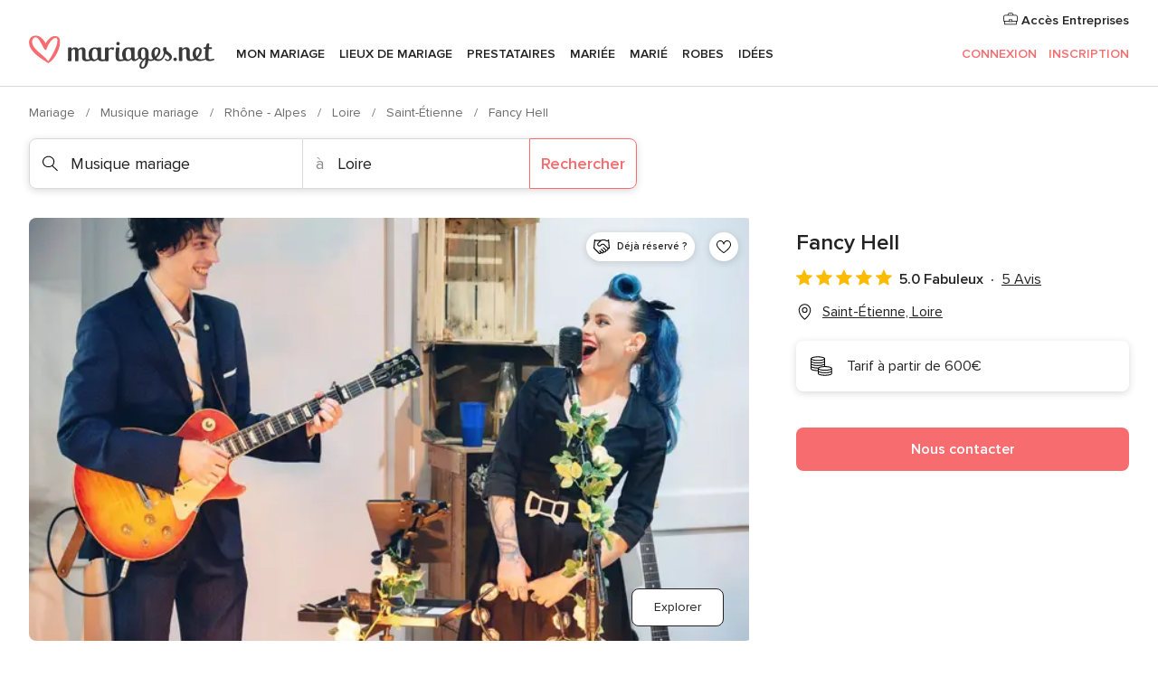

--- FILE ---
content_type: application/javascript
request_url: https://www.mariages.net/_M2yWAELQx-DMSKlmA/3bXizVXNtzGNVkac/IntzETIaAwk/QXE1djV/GIy8B
body_size: 176615
content:
(function(){if(typeof Array.prototype.entries!=='function'){Object.defineProperty(Array.prototype,'entries',{value:function(){var index=0;const array=this;return {next:function(){if(index<array.length){return {value:[index,array[index++]],done:false};}else{return {done:true};}},[Symbol.iterator]:function(){return this;}};},writable:true,configurable:true});}}());(function(){nz();XcP();mDP();var dD=function TT(zt,VJ){'use strict';var mw=TT;switch(zt){case Gq:{var Nn=VJ[YB];var Tn=VJ[Ob];var Gm;pw.push(sO);return Gm=p5(fB[fH()[bm(MW)](kF,IF,Vw)][PW()[wc(cT)](j2,qH)](TO(fB[fH()[bm(MW)](kF,Z2,Vw)][dc()[XF(wh)](QD,nF,tF,OT)](),p5(Jh(Tn,Nn),wJ))),Nn),pw.pop(),Gm;}break;case p1:{var r2;pw.push(Pm);return r2=new (fB[ED()[mn(Sc)](Nm,rn,Qt,hD,Zl)])()[ET()[cO(cT)].call(null,rl,QF(QF(Vw)),Jl,hO)](),pw.pop(),r2;}break;case P4:{pw.push(Zm);try{var km=pw.length;var XD=QF([]);var vm=p5(fB[n7(typeof gD()[lm(vc)],p5([],[][[]]))?gD()[lm(AH)].call(null,Pl,QF(Vw),Ol,rW):gD()[lm(C7)](Qh,rl,zw,lt)](fB[gh(typeof gD()[lm(ZF)],'undefined')?gD()[lm(kJ)](jw,Ih,QF(wJ),KO):gD()[lm(AH)](Lc,NT,Jl,hm)][gh(typeof ET()[cO(DD)],p5([],[][[]]))?ET()[cO(m5)](sl,wh,EW,xt):ET()[cO(PT)].call(null,bh,OW,WH,m7)]),CH(fB[gD()[lm(C7)].apply(null,[Qh,QF(wJ),QF(wJ),lt])](fB[gh(typeof gD()[lm(hM)],'undefined')?gD()[lm(kJ)].apply(null,[jw,X5,OT,KO]):gD()[lm(AH)](ST,C7,NF,q7)][ED()[mn(wh)].apply(null,[ZJ,Am,tD,QF(wJ),Wt])]),wJ));vm+=p5(CH(fB[gD()[lm(C7)](Qh,Ih,OF,lt)](fB[gD()[lm(kJ)](jw,wh,gH,KO)][PW()[wc(cw)](hW,jO)]),g2),CH(fB[gD()[lm(C7)](Qh,HM,QF(wJ),lt)](fB[gh(typeof gD()[lm(OT)],p5([],[][[]]))?gD()[lm(kJ)](jw,xD,V7,KO):gD()[lm(AH)](R2,OD,z5,Lh)][zM()[Rh(l7)].call(null,WT,KM,Qh,ZJ)]),AH));vm+=p5(CH(fB[gD()[lm(C7)].call(null,Qh,Nh,Ol,lt)](fB[gD()[lm(kJ)](jw,WT,QF(QF(wJ)),KO)][gD()[lm(Ih)](mm,Am,X5,jJ)]),WW[YD]),CH(fB[gh(typeof gD()[lm(IF)],p5([],[][[]]))?gD()[lm(C7)](Qh,QF(wJ),QF({}),lt):gD()[lm(AH)](wm,g2,QF(Vw),jH)](fB[gD()[lm(kJ)].apply(null,[jw,YD,v7,KO])][gD()[lm(OD)](s5,pF,TH,pt)]),hD));vm+=p5(CH(fB[gD()[lm(C7)](Qh,wJ,lc,lt)](fB[gD()[lm(kJ)](jw,tm,QF(QF(Vw)),KO)][PW()[wc(IF)].call(null,Ec,j5)]),OT),CH(fB[gD()[lm(C7)].apply(null,[Qh,WH,Q2,lt])](fB[gD()[lm(kJ)](jw,vc,PH,KO)][gh(typeof fH()[bm(Z7)],'undefined')?fH()[bm(xT)](WD,QF(QF([])),Wm):fH()[bm(Zl)].apply(null,[YO,Dt,Sw])]),PT));vm+=p5(CH(fB[gD()[lm(C7)](Qh,N7,g2,lt)](fB[gD()[lm(kJ)](jw,fT,BO,KO)][gh(typeof zM()[Rh(N7)],'undefined')?zM()[Rh(N7)](l7,M7,l2,m2):zM()[Rh(Zl)](Zl,T7,HF,A7)]),rn),CH(fB[gD()[lm(C7)].apply(null,[Qh,WH,K2,lt])](fB[gh(typeof gD()[lm(C7)],p5([],[][[]]))?gD()[lm(kJ)].apply(null,[jw,MW,Am,KO]):gD()[lm(AH)](rm,lc,FT,Nm)][n7(typeof fH()[bm(hD)],'undefined')?fH()[bm(Zl)](tM,UT,g7):fH()[bm(Wc)](OJ,hD,PT)]),WW[q2]));vm+=p5(CH(fB[gD()[lm(C7)].call(null,Qh,QF(wJ),z5,lt)](fB[gD()[lm(kJ)](jw,EW,Ih,KO)][fH()[bm(gH)].apply(null,[qw,kT,c2])]),PH),CH(fB[gD()[lm(C7)](Qh,gw,Qh,lt)](fB[gh(typeof gD()[lm(l7)],'undefined')?gD()[lm(kJ)].apply(null,[jw,n2,l5,KO]):gD()[lm(AH)].apply(null,[Ew,J2,K2,OH])][gh(typeof fH()[bm(c2)],p5('',[][[]]))?fH()[bm(UT)].call(null,BD,c2,YD):fH()[bm(Zl)](jT,QD,MT)]),V7));vm+=p5(CH(fB[gD()[lm(C7)].call(null,Qh,VF,QF({}),lt)](fB[n7(typeof gD()[lm(m5)],p5([],[][[]]))?gD()[lm(AH)](OH,xD,QF(Vw),Pl):gD()[lm(kJ)](jw,QF(QF([])),Bh,KO)][fH()[bm(Dl)](qn,rJ,RM)]),kJ),CH(fB[gD()[lm(C7)](Qh,QF(QF([])),TD,lt)](fB[gD()[lm(kJ)](jw,X5,hD,KO)][PW()[wc(xT)](U5,Jm)]),WW[TD]));vm+=p5(CH(fB[gD()[lm(C7)](Qh,J2,fW,lt)](fB[gD()[lm(kJ)](jw,sD,l7,KO)][fH()[bm(Fh)](nc,rl,rO)]),Sc),CH(fB[gD()[lm(C7)](Qh,xD,c2,lt)](fB[gD()[lm(kJ)].apply(null,[jw,gH,hD,KO])][zM()[Rh(TD)].apply(null,[N7,BO,EM,m2])]),Qh));vm+=p5(CH(fB[gD()[lm(C7)].apply(null,[Qh,WH,QF(wJ),lt])](fB[gD()[lm(kJ)](jw,OD,Zl,KO)][gD()[lm(kh)].apply(null,[AH,TD,rF,F2])]),WW[hM]),CH(fB[gD()[lm(C7)](Qh,QF({}),X5,lt)](fB[gD()[lm(kJ)].apply(null,[jw,FT,QF({}),KO])][gD()[lm(cw)].call(null,L5,fW,YD,c8)]),WW[v7]));vm+=p5(CH(fB[gD()[lm(C7)](Qh,rt,QF(wJ),lt)](fB[gh(typeof gD()[lm(C7)],p5('',[][[]]))?gD()[lm(kJ)].call(null,jw,Nh,UT,KO):gD()[lm(AH)].apply(null,[fl,QF(QF([])),Wc,vO])][gh(typeof dc()[XF(l7)],p5(gD()[lm(OT)](OW,QF(QF(wJ)),BO,Mh),[][[]]))?dc()[XF(l7)](l5,m2,Jt,c2):dc()[XF(PT)](c2,EO,Ww,j7)]),l7),CH(fB[gD()[lm(C7)](Qh,l5,rt,lt)](fB[gD()[lm(kJ)](jw,Am,kJ,KO)][gD()[lm(IF)].apply(null,[b7,g2,tm,lI])]),N7));vm+=p5(CH(fB[gh(typeof gD()[lm(cT)],p5([],[][[]]))?gD()[lm(C7)](Qh,QF(Vw),m5,lt):gD()[lm(AH)].call(null,fh,V7,rJ,JH)](fB[n7(typeof gD()[lm(gH)],'undefined')?gD()[lm(AH)].apply(null,[V7,DF,fW,dL]):gD()[lm(kJ)](jw,C7,hD,KO)][zM()[Rh(v7)].apply(null,[v7,xT,VF,m2])]),TD),CH(fB[gD()[lm(C7)](Qh,QF(QF(Vw)),rn,lt)](fB[gD()[lm(kJ)].apply(null,[jw,K2,Am,KO])][fH()[bm(X5)].apply(null,[BT,M7,tJ])]),WW[NF]));vm+=p5(CH(fB[gh(typeof gD()[lm(HM)],p5([],[][[]]))?gD()[lm(C7)].apply(null,[Qh,QF(QF([])),Am,lt]):gD()[lm(AH)](H2,QF(QF({})),Q7,S7)](fB[gD()[lm(kJ)](jw,QF(QF({})),QF(QF([])),KO)][PW()[wc(Wc)](dn,DF)]),T7),CH(fB[gD()[lm(C7)].apply(null,[Qh,cw,kh,lt])](fB[gD()[lm(kJ)](jw,vc,pF,KO)][ET()[cO(M7)].call(null,jw,TD,Wm,t5)]),YD));vm+=p5(CH(fB[gD()[lm(C7)](Qh,QF(QF({})),QF(QF(wJ)),lt)](fB[gD()[lm(kJ)].apply(null,[jw,d7,AH,KO])][ET()[cO(C7)](vc,Ih,tm,Pf)]),q2),CH(fB[gh(typeof gD()[lm(WF)],p5('',[][[]]))?gD()[lm(C7)](Qh,pF,T7,lt):gD()[lm(AH)](DO,NF,pF,RJ)](fB[gD()[lm(kJ)].apply(null,[jw,fT,QF({}),KO])][PW()[wc(gH)].apply(null,[bJ,k2])]),hM));vm+=p5(CH(fB[gD()[lm(C7)](Qh,g2,Fh,lt)](fB[gD()[lm(kJ)].apply(null,[jw,QF([]),V7,KO])][fH()[bm(n2)].apply(null,[IH,QD,Dt])]),NF),CH(fB[gD()[lm(C7)](Qh,wJ,v7,lt)](fB[gD()[lm(kJ)].apply(null,[jw,QF(QF([])),Nh,KO])][PW()[wc(UT)](Mm,Um)]),z5));vm+=p5(CH(fB[gD()[lm(C7)].apply(null,[Qh,QF({}),lc,lt])](fB[gD()[lm(kJ)](jw,DF,PH,KO)][PW()[wc(Dl)](fm,Eh)]),n8[PW()[wc(Fh)].call(null,xn,BO)]()),CH(fB[gD()[lm(C7)](Qh,QF(Vw),EW,lt)](fB[gD()[lm(kJ)](jw,QF(QF([])),N7,KO)][gh(typeof PW()[wc(xw)],p5([],[][[]]))?PW()[wc(X5)](YJ,wJ):PW()[wc(wJ)](Sm,mD)]),zw));vm+=p5(CH(fB[gD()[lm(C7)](Qh,BO,Qn,lt)](fB[n7(typeof gD()[lm(TD)],p5([],[][[]]))?gD()[lm(AH)].call(null,Mw,KM,QF({}),Am):gD()[lm(kJ)](jw,PT,l5,KO)][ET()[cO(Ih)].call(null,nm,sD,QF(QF(Vw)),DW)]),NT),CH(fB[n7(typeof gD()[lm(xw)],'undefined')?gD()[lm(AH)].apply(null,[kJ,QF(Vw),pF,O7]):gD()[lm(C7)](Qh,Jl,NT,lt)](fB[gD()[lm(kJ)](jw,QF(QF([])),DD,KO)][ET()[cO(OD)].call(null,pF,QD,QF(QF([])),zD)]),WW[z5]));vm+=p5(p5(CH(fB[gD()[lm(C7)](Qh,QF(QF(Vw)),X5,lt)](fB[fH()[bm(PH)](BD,c2,OD)][fH()[bm(J2)](xW,l5,NF)]),Wt),CH(fB[gD()[lm(C7)].call(null,Qh,kJ,hD,lt)](fB[gD()[lm(kJ)].call(null,jw,C7,QF(Vw),KO)][dc()[XF(N7)](Dl,V2,zw,tJ)]),WT)),CH(fB[gD()[lm(C7)].apply(null,[Qh,Fh,Bh,lt])](fB[gD()[lm(kJ)](jw,Dl,dW,KO)][ET()[cO(kh)](fT,J2,QF(QF(Vw)),MU)]),WW[vc]));var QR;return QR=vm[fH()[bm(dW)].call(null,cA,QF(Vw),mZ)](),pw.pop(),QR;}catch(XA){pw.splice(Jh(km,wJ),Infinity,Zm);var Nk;return Nk=fH()[bm(hD)](NR,Z7,l5),pw.pop(),Nk;}pw.pop();}break;case bz:{var Fk;pw.push(Q2);return Fk=QF(QF(fB[n7(typeof gD()[lm(z5)],p5([],[][[]]))?gD()[lm(AH)].apply(null,[Bx,Am,kT,W3]):gD()[lm(kJ)].apply(null,[jw,Z2,TD,g3])][ET()[cO(xw)](wv,IF,QF(Vw),ZJ)])),pw.pop(),Fk;}break;case O6:{pw.push(mQ);var BR=[fH()[bm(xw)](Dm,xw,Wt),fH()[bm(m5)].call(null,Em,FT,T0),gh(typeof PW()[wc(Vw)],p5('',[][[]]))?PW()[wc(OF)](Fl,JY):PW()[wc(wJ)].call(null,jA,SN),gh(typeof Hv()[vr(PH)],p5(gD()[lm(OT)](OW,Z7,fT,WC),[][[]]))?Hv()[vr(wh)].call(null,T7,Qh,Ih,vQ,d7,AH):Hv()[vr(Qh)].call(null,sD,VS,mj,ZR,QF(QF(wJ)),OT),PW()[wc(ZF)].apply(null,[XT,pF]),gD()[lm(l5)](Q0,UT,QF(QF({})),xJ),gh(typeof ET()[cO(V7)],'undefined')?ET()[cO(EW)].apply(null,[ZF,Dl,n2,B7]):ET()[cO(PT)](bX,EW,Dl,HX),gh(typeof gD()[lm(TH)],p5([],[][[]]))?gD()[lm(OF)].apply(null,[hA,g2,kh,pW]):gD()[lm(AH)](LQ,QF(wJ),QF(QF({})),Y3),ET()[cO(rF)](Wc,Lk,tJ,NO),ET()[cO(l5)].apply(null,[j5,BO,rl,M5]),fH()[bm(M7)](Tc,Wm,Pv),fH()[bm(C7)].apply(null,[Hm,QF(QF({})),NT]),PW()[wc(Q2)](hv,rl),fH()[bm(Ih)].call(null,CV,QF(QF([])),cs),PW()[wc(xw)](FM,CS),n7(typeof PW()[wc(Qh)],p5('',[][[]]))?PW()[wc(wJ)].call(null,YR,Uj):PW()[wc(m5)].call(null,mD,sD),ET()[cO(OF)].call(null,X0,c2,Fh,SH),gh(typeof PW()[wc(rF)],'undefined')?PW()[wc(M7)].call(null,BW,b7):PW()[wc(wJ)](d0,Ek),gD()[lm(ZF)](Jl,QF({}),Q2,Gj),n7(typeof fH()[bm(tJ)],p5([],[][[]]))?fH()[bm(Zl)](xt,rJ,SR):fH()[bm(OD)].call(null,FV,Sc,tm),n7(typeof PW()[wc(zw)],p5([],[][[]]))?PW()[wc(wJ)](mR,Pl):PW()[wc(C7)](sm,dW),PW()[wc(Ih)].call(null,Yw,n2),ET()[cO(ZF)](Dk,TD,M7,Vc),ET()[cO(Q2)](Dt,Z7,l7,IO),gD()[lm(Q2)].apply(null,[IG,Ol,Dl,HH]),gD()[lm(xw)](fR,Wc,d7,Ff),gh(typeof fH()[bm(AH)],p5('',[][[]]))?fH()[bm(kh)](QL,l7,LV):fH()[bm(Zl)].apply(null,[PR,X5,lj])];if(cQ(typeof fB[gD()[lm(EW)].apply(null,[N7,TD,QF(Vw),z2])][PW()[wc(OD)].apply(null,[XX,zw])],fH()[bm(Sc)].call(null,ph,QF({}),zw))){var Sr;return pw.pop(),Sr=null,Sr;}var OZ=BR[ET()[cO(hD)].call(null,B3,UT,QF(QF({})),JA)];var BV=gD()[lm(OT)].apply(null,[OW,OW,OD,WC]);for(var dG=Vw;FY(dG,OZ);dG++){var xV=BR[dG];if(gh(fB[gD()[lm(EW)](N7,Jl,QF(wJ),z2)][n7(typeof PW()[wc(WT)],p5([],[][[]]))?PW()[wc(wJ)](LX,j2):PW()[wc(OD)].apply(null,[XX,zw])][xV],undefined)){BV=gD()[lm(OT)].apply(null,[OW,d7,K2,WC])[gD()[lm(zw)].call(null,WF,NT,QF(QF(wJ)),MT)](BV,ED()[mn(c2)](Xv,xT,Xr,DF,wJ))[gD()[lm(zw)](WF,Am,rJ,MT)](dG);}}var FN;return pw.pop(),FN=BV,FN;}break;case Q8:{var RA=VJ[YB];pw.push(xx);var GS=new (fB[PW()[wc(TH)](lD,Dl)])();var Lv=GS[ED()[mn(tJ)](cS,v7,UG,ZF,OT)](RA);var qQ=n7(typeof gD()[lm(PH)],p5('',[][[]]))?gD()[lm(AH)](Wc,gw,dW,K2):gD()[lm(OT)](OW,lc,NT,EQ);Lv[dc()[XF(Sc)].call(null,fW,Ar,Dk,PT)](function(QW){pw.push(gX);qQ+=fB[gD()[lm(V7)](cs,lc,WT,Yl)][fH()[bm(v7)](ft,wh,UT)](QW);pw.pop();});var m3;return m3=fB[fH()[bm(l7)](LG,Wt,pF)](qQ),pw.pop(),m3;}break;case K8:{pw.push(xY);try{var U3=pw.length;var fA=QF([]);var Ks;return Ks=QF(QF(fB[gD()[lm(kJ)].call(null,jw,H2,QF(Vw),E5)][gh(typeof PW()[wc(OW)],'undefined')?PW()[wc(kh)](PO,U0):PW()[wc(wJ)](T3,qs)])),pw.pop(),Ks;}catch(vs){pw.splice(Jh(U3,wJ),Infinity,xY);var DQ;return pw.pop(),DQ=QF(QF(YB)),DQ;}pw.pop();}break;case kC:{pw.push(TG);var LA;return LA=fB[gD()[lm(OW)](Mk,QF(QF({})),Wm,s2)][fH()[bm(ZF)].call(null,qF,DF,OF)],pw.pop(),LA;}break;case YE:{pw.push(YQ);var cN;return cN=n7(typeof fB[gh(typeof gD()[lm(pF)],p5([],[][[]]))?gD()[lm(kJ)](jw,sD,FT,Sn):gD()[lm(AH)].call(null,Ok,z5,Sc,z0)][gD()[lm(m5)].call(null,sD,PT,rl,JJ)],zM()[Rh(g2)](rn,Z7,dA,qX))||n7(typeof fB[gD()[lm(kJ)].call(null,jw,V7,Ol,Sn)][gD()[lm(M7)].apply(null,[BO,Am,BO,Bs])],zM()[Rh(g2)](rn,EW,dA,qX))||n7(typeof fB[gD()[lm(kJ)].apply(null,[jw,l5,wh,Sn])][fH()[bm(cw)](Uj,wh,Eh)],zM()[Rh(g2)].apply(null,[rn,q2,dA,qX])),pw.pop(),cN;}break;case EC:{var NA=VJ[YB];pw.push(Mr);if(gh(typeof NA,n7(typeof fH()[bm(Vw)],'undefined')?fH()[bm(Zl)].apply(null,[Rv,QF([]),Pm]):fH()[bm(wh)](SM,QF(QF({})),tF))){var pA;return pA=n7(typeof gD()[lm(tJ)],p5([],[][[]]))?gD()[lm(AH)](LN,z5,QF(QF(Vw)),PA):gD()[lm(OT)](OW,l5,QD,KP),pw.pop(),pA;}var Uk;return Uk=NA[ET()[cO(xD)](l5,fW,M7,qA)](new (fB[ED()[mn(PH)](xv,tJ,Vr,cw,OT)])(ET()[cO(Am)](nG,Wt,q2,tl),PW()[wc(lc)](CF,wh)),fH()[bm(cT)](IV,wJ,Gv))[ET()[cO(xD)](l5,tm,KM,qA)](new (fB[ED()[mn(PH)](xv,NF,Vr,kT,OT)])(ET()[cO(SG)].call(null,Wt,NF,l5,QS),PW()[wc(lc)](CF,wh)),ET()[cO(tm)](OD,Z7,PH,cH))[ET()[cO(xD)].apply(null,[l5,QF([]),T7,qA])](new (fB[ED()[mn(PH)].call(null,xv,gH,Vr,z5,OT)])(Hv()[vr(Sc)](rJ,Zl,Am,bZ,Nh,EW),PW()[wc(lc)](CF,wh)),zM()[Rh(Sc)](g2,TD,Zl,fG))[ET()[cO(xD)](l5,Wm,Vw,qA)](new (fB[ED()[mn(PH)](xv,K2,Vr,OT,OT)])(n7(typeof zM()[Rh(MW)],p5(n7(typeof gD()[lm(Zl)],p5('',[][[]]))?gD()[lm(AH)](px,Bh,M7,jj):gD()[lm(OT)].apply(null,[OW,Vw,Wc,KP]),[][[]]))?zM()[Rh(Zl)](ZW,Ih,OD,qZ):zM()[Rh(c2)].apply(null,[Zl,rl,zA,bZ]),PW()[wc(lc)].apply(null,[CF,wh])),gD()[lm(d7)](Jm,xD,FT,zO))[ET()[cO(xD)](l5,Q7,DD,qA)](new (fB[ED()[mn(PH)].apply(null,[xv,Ih,Vr,m5,OT])])(gh(typeof gD()[lm(WH)],p5([],[][[]]))?gD()[lm(cT)](qv,pF,PH,Yt):gD()[lm(AH)](Er,QF(QF(wJ)),MW,AR),gh(typeof PW()[wc(Zl)],p5('',[][[]]))?PW()[wc(lc)](CF,wh):PW()[wc(wJ)](nr,J3)),KN()[bj(tJ)].call(null,g2,Vx,NF,fG,IF))[ET()[cO(xD)](l5,dW,WF,qA)](new (fB[ED()[mn(PH)](xv,fT,Vr,OW,OT)])(fH()[bm(Ol)](T3,QD,sD),PW()[wc(lc)].call(null,CF,wh)),fH()[bm(OW)].apply(null,[kO,Wc,v7]))[ET()[cO(xD)](l5,tm,QF(QF([])),qA)](new (fB[ED()[mn(PH)].apply(null,[xv,QD,Vr,WH,OT])])(gh(typeof PW()[wc(z5)],p5([],[][[]]))?PW()[wc(d7)].call(null,x5,XN):PW()[wc(wJ)](xQ,Cx),PW()[wc(lc)](CF,wh)),gD()[lm(Ol)].apply(null,[Dk,OD,rF,qJ]))[n7(typeof ET()[cO(NT)],p5('',[][[]]))?ET()[cO(PT)](hD,Fh,cw,fQ):ET()[cO(xD)].call(null,l5,QF(QF({})),WH,qA)](new (fB[ED()[mn(PH)].call(null,xv,vc,Vr,xD,OT)])(fH()[bm(TH)](xJ,QF(QF({})),ZF),PW()[wc(lc)].apply(null,[CF,wh])),ET()[cO(BO)].call(null,lj,QF({}),NF,mT))[gh(typeof ET()[cO(cT)],p5([],[][[]]))?ET()[cO(Lk)](MR,OF,QF(wJ),jx):ET()[cO(PT)](rl,QF(QF([])),M7,x0)](Vw,mv),pw.pop(),Uk;}break;case Jz:{pw.push(hm);try{var Gr=pw.length;var Bj=QF(QF(YB));var k0;return k0=QF(QF(fB[gD()[lm(kJ)].call(null,jw,QD,rJ,Zx)][n7(typeof fH()[bm(WT)],'undefined')?fH()[bm(Zl)].call(null,WA,OT,ZY):fH()[bm(IF)](TZ,QF([]),mR)])),pw.pop(),k0;}catch(Lj){pw.splice(Jh(Gr,wJ),Infinity,hm);var GX;return pw.pop(),GX=QF(QF(YB)),GX;}pw.pop();}break;}};var hV=function Fs(CX,fs){var VV=Fs;do{switch(CX){case p4:{while(FY(Vk,bS[zv[Vw]])){ED()[bS[Vk]]=QF(Jh(Vk,kJ))?function(){Wv=[];Fs.call(this,G1,[bS]);return '';}:function(){var Ck=bS[Vk];var JV=ED()[Ck];return function(gG,Rk,Xj,gN,rA){if(n7(arguments.length,Vw)){return JV;}var jS=kA.call(null,P4,[gG,cw,Xj,WF,rA]);ED()[Ck]=function(){return jS;};return jS;};}();++Vk;}CX=UI;}break;case z4:{var mV;return pw.pop(),mV=vG,mV;}break;case FI:{CX=UI;while(FY(gS,wQ.length)){fH()[wQ[gS]]=QF(Jh(gS,Zl))?function(){return UV.apply(this,[Jz,arguments]);}:function(){var Ij=wQ[gS];return function(E3,Uv,YA){var Kv=YW(E3,d7,YA);fH()[Ij]=function(){return Kv;};return Kv;};}();++gS;}}break;case qU:{var wQ=fs[YB];CX+=Mb;D3(wQ[Vw]);var gS=Vw;}break;case Op:{while(ZV(AV,Vw)){if(gh(Hx[Wj[g2]],fB[Wj[wJ]])&&Is(Hx,QV[Wj[Vw]])){if(cQ(QV,OG)){hX+=nR(Q8,[wG]);}return hX;}hX+=nR(Q8,[wG]);wG+=QV[Hx];--AV;;++Hx;}CX+=V8;}break;case G1:{CX=p4;var bS=fs[YB];var Vk=Vw;}break;case t6:{CX-=z9;while(FY(zY,mS[IA[Vw]])){Hv()[mS[zY]]=QF(Jh(zY,Qh))?function(){Dj=[];Fs.call(this,fU,[mS]);return '';}:function(){var BN=mS[zY];var js=Hv()[BN];return function(UZ,Y0,cR,pR,mX,YN){if(n7(arguments.length,Vw)){return js;}var kr=kA.apply(null,[Gb,[Dl,Y0,cR,pR,xw,xD]]);Hv()[BN]=function(){return kr;};return kr;};}();++zY;}}break;case A6:{var hX=p5([],[]);CX+=Cp;wG=Jh(qN,pw[Jh(pw.length,wJ)]);}break;case II:{CX=UI;while(FY(Nx,cr.length)){ET()[cr[Nx]]=QF(Jh(Nx,PT))?function(){return UV.apply(this,[XL,arguments]);}:function(){var UQ=cr[Nx];return function(cX,ms,vV,qS){var q3=f0.apply(null,[cX,QF(QF(Vw)),QF(QF([])),qS]);ET()[UQ]=function(){return q3;};return q3;};}();++Nx;}}break;case q6:{Dj=[wJ,Vw,tV(wJ),tV(g2),wh,tV(V7),tJ,tV(wh),tV(wh),HM,tV(MW),tV(V7),wJ,tV(V7),wJ,tV(YD),N7,kJ,tV(rn),tV(rn),PT,tV(wJ),tV(MW),wJ,wh,tV(VF),hM,Qh,tV(N7),PT,tV(NF),Qh,N7,tV(V7),OT,Qh,tV(MW),Vw,tV(T7),Qh,tJ,wJ,tV(PH),OT,tV(wJ),tV(Nh),[AH],wJ,NF,tV(hM),AH,AH,tV(PT),tV(OT),TD,AH,tV(Zl),PT,tV(rn),Qh,MW,tV(Sc),OT,MW,g2,tV(tJ),wh,PH,AH,tV(tJ),v7,PT,tV(kJ),rn,kJ,tV(T7),v7,tV(wh),tV(C7),VF,VF,tV(V7),l7,tV(V7),tV(MW),N7,tV(Zl),wh,tV(g2),PT,wh,tV(rn),tV(PT),tJ,OT,tV(hD),tV(g2),tV(tJ),kJ,Zl,tV(c2),Sc,wJ,tV(zw),PH,PH,tV(OT),tV(hM),qv,tV(kJ),rn,tV(kJ),N7,tV(wh),hD,tV(z5),q2,tV(wJ),hD,tV(rn),tV(tJ),tV(PT),c2,tV(wh),N7,tV(Qh),tV(tJ),rn,g2,PT,tV(wh),tV(Wt),tm,tV(wh),MW,OT,tV(kT),[AH],tV(Qh),[g2],tV(V7),tV(PT),wh,tV(tJ),tV(wJ),tV(tJ),q2,AH,tV(PT),tV(OT),tJ,tV(WF),HM,tV(g2),tV(AH),hD,tV(MW),tV(Wt),[Vw],tV(hD),tV(WF),qv,Qh,tV(N7),tV(wJ),tV(PT),tV(wJ),tV(OT),hD,OT,tV(Qh),tJ,tV(Sc),V7,rn,tV(MW),SG,AH,V7,tV(l5),cT,tV(g2),Qh,tV(v7),wh,tV(Qh),wh,tV(wh),kJ,OT,tV(dW),Qn,hD,tV(MW),tV(V7),tV(kT),NT,[g2],tV(wh),N7,tV(hD),AH,tV(n2),cw,PH,tV(J2),Q2,V7,OT,tV(tJ),tV(Zl),AH,v7,tV(Z2),n2,AH,tV(PT),Vw,tV(hD),hD,tV(PT),tV(AH),q2,AH,hD,tV(tJ),V7,Vw,tJ,tV(Z7),qv,tV(kJ),kJ,Vw,tV(Zl),tV(lc),tV(AH),N7,tV(N7),Am,Vw,tV(Zl),tV(PT),tV(v7),wh,q2,tV(dW),[Vw],MW,AH,Zl,tV(Sc)];CX+=N8;}break;case JC:{CX=UI;return hX;}break;case df:{for(var tX=Vw;FY(tX,WQ.length);tX++){var Px=wZ(WQ,tX);var dY=wZ(lA.nB,tS++);fV+=nR(Q8,[KR(wV(tQ(Px),dY),wV(tQ(dY),Px))]);}return fV;}break;case Zb:{CX+=kB;return [[Z7,Vw,tV(AH),AH],[],[MW,tV(MW),tJ],[zw,PH,wJ]];}break;case fU:{var mS=fs[YB];CX+=s8;var zY=Vw;}break;case G:{var Vs=fs[YB];CX+=O4;var Lx=fs[Ob];pw.push(NY);var vG=gD()[lm(OT)](OW,QF(QF([])),BO,f6);for(var vR=Vw;FY(vR,Vs[ET()[cO(hD)](B3,pF,n2,QN)]);vR=p5(vR,wJ)){var Jk=Vs[n7(typeof ET()[cO(hD)],p5('',[][[]]))?ET()[cO(PT)](z5,K2,YD,x0):ET()[cO(OT)].call(null,wh,QF(wJ),QF(QF([])),LU)](vR);var Js=Lx[Jk];vG+=Js;}}break;case Gb:{pw.push(Jm);var jQ={'\x45':gD()[lm(Vw)](sl,wh,ZF,zV),'\x47':ET()[cO(Vw)].apply(null,[Fh,xw,cw,qA]),'\x4c':gh(typeof PW()[wc(Vw)],p5('',[][[]]))?PW()[wc(Vw)](HX,RG):PW()[wc(wJ)].apply(null,[xj,Yj]),'\x50':gh(typeof gD()[lm(g2)],p5([],[][[]]))?gD()[lm(g2)](sO,WT,tm,Rr):gD()[lm(AH)].call(null,Lk,V7,rJ,Vr),'\x55':gh(typeof fH()[bm(AH)],p5('',[][[]]))?fH()[bm(Vw)].call(null,c9,TD,sv):fH()[bm(Zl)](mj,ZF,Vw),'\x64':PW()[wc(g2)](WG,ps),'\x66':gD()[lm(hD)].call(null,mZ,EW,m5,sj),'\x67':fH()[bm(g2)](bN,V7,xw),'\x70':fH()[bm(hD)](pV,g2,l5),'\x72':ET()[cO(g2)].call(null,cT,H2,tm,X4),'\x77':n7(typeof fH()[bm(Vw)],p5([],[][[]]))?fH()[bm(Zl)](HR,MW,rv):fH()[bm(OT)].call(null,sV,K2,wv)};var kx;CX=UI;return kx=function(zr){return Fs(G,[zr,jQ]);},pw.pop(),kx;}break;case Q8:{var cr=fs[YB];SQ(cr[Vw]);CX=II;var Nx=Vw;}break;case Hq:{var AV=fs[YB];var Hx=fs[Ob];var Kr=fs[jq];CX+=BI;var qN=fs[sP];var QV=fs[G];if(n7(typeof QV,Wj[AH])){QV=OG;}}break;case jq:{var Qs=fs[YB];var Iv=fs[Ob];CX=df;var fV=p5([],[]);var tS=b0(Jh(Qs,pw[Jh(pw.length,wJ)]),PH);var WQ=xN[Iv];}break;case sP:{CX=UI;var wR=fs[YB];lA=function(JQ,Gs){return Fs.apply(this,[jq,arguments]);};return tk(wR);}break;}}while(CX!=UI);};var bQ=function(lQ){return void lQ;};var WS=function(l3,HV){return l3<=HV;};var nR=function jY(Tr,qG){var Wk=jY;while(Tr!=Wf){switch(Tr){case U6:{if(FY(Ws,bv[Wj[Vw]])){do{KN()[bv[Ws]]=QF(Jh(Ws,OT))?function(){OG=[];jY.call(this,LI,[bv]);return '';}:function(){var zN=bv[Ws];var r0=KN()[zN];return function(I0,bA,TQ,tx,jV){if(n7(arguments.length,Vw)){return r0;}var MN=hV.apply(null,[Hq,[I0,bA,QF(Vw),tx,WF]]);KN()[zN]=function(){return MN;};return MN;};}();++Ws;}while(FY(Ws,bv[Wj[Vw]]));}Tr-=wI;}break;case N9:{return [tV(PT),l7,tV(WH),kT,tV(MW),tV(NT),Nh,tV(AH),wJ,tV(V7),tJ,g2,hD,tV(TD),tV(Zl),wh,tV(qv),YD,tV(WH),sD,MW,g2,tV(kJ),tV(l7),tV(AH),g2,Sc,tV(MW),tJ,tV(wh),tJ,TH,l7,tV(hD),tV(Sc),tV(OW),tV(PT),Ih,tV(hD),rn,AH,tV(PT),tV(wJ),tV(fW),tV(NF),dW,TD,tV(AH),tV(C7),J2,wJ,tV(g2),tV(MW),hD,tV(PT),tV(OD),QD,tV(hD),tV(Dl),xw,AH,tV(C7),C7,[Vw],tV(wJ),tV(M7),m5,kJ,tV(wJ),OT,tV(N7),rn,hD,hD,tV(J2),m5,hD,tV(PT),wh,tV(wh),g2,wh,tV(Qh),tJ,wJ,tV(J2),Dl,OT,tV(wJ),tV(wJ),tV(PH),tV(hD),wJ,tV(C7),Dl,tV(MW),tV(Ih),QD,tV(kJ),tV(AH),tV(C7),pF,v7,N7,tV(V7),hD,tV(rF),tV(wh),n2,tV(wh),tJ,tV(PT),tV(g2),tV(d7),tV(wJ),tV(wJ),tV(Qh),PH,tV(Wm),NT,AH,tV(g2),wJ,tV(Qh),tV(wJ),tV(Qh),OT,tV(g2),NF,tV(zw),PH,MW,tV(AH),zw,N7,tV(Qh),tV(g2),Qh,tV(pF),zw,tV(Zl),wh,g2,tV(l7),AH,tV(Zl),N7,tV(Wt),[wJ],Sc,wJ,tV(N7),kJ,AH,kJ,OT,tV(PT),OT,tV(g2),PT,tV(AH),TD,Wm,tV(OT),hD,OT,tV(Qh),tJ,tV(Z7),tm,tV(wh),MW,OT,tV(tJ),g2,g2,PH,wJ,tV(Qh),tJ,tV(Nh),Nh,tV(AH),hD,tV(hD),tV(kJ),kJ,tV(AH),tV(WH),hM,tJ,tV(PH),rn,tV(PT),tJ,[Zl],hD,hD,tV(PT),Qh,g2,tV(tm),Am,tV(vc),[wJ],tJ,tV(tJ),PT,[Zl],tV(wh),c2,Qh,tV(MW),PT,Zl,tV(V7),tV(PT),wh,tV(tJ),tV(wJ),tV(qv),[g2],tV(d7),DD,tV(Qh),Vw,tV(wJ),tJ,tV(tJ),MW,tV(PH),wJ,tJ,tV(tJ),tJ,wJ,tV(hD),Vw,wJ,MW,PH,tV(Wm),[wJ],PH,OT,tV(wJ),tV(m5),c2,Nh,wh,tV(V7),tJ,tV(wh),[Vw],tV(AH),Sc,l7,OT,tV(V7),tV(V7),tV(NF),Lk,tV(Qh),tJ,tV(wh),N7,tV(hD),AH,PH,tV(tJ),tV(g2),AH,tV(c2),Vw,tV(rn),tV(Nh),Lk,OT,wJ,tV(hD),AH,tV(wh),OT,tV(g2),wJ,tV(wJ),tV(Zl),g2,AH,V7,tV(NT),Wm,tV(wJ),tV(Sc),l7,tV(hD),tV(rn),tV(hD),tV(fW),tV(wJ),OW,tV(PH),tV(AH),tV(MW),tV(Sc),WT,tV(PH),AH,OT,tV(tJ),tV(NT),[g2],N7,g2,tV(Nh),DD,tV(rn),tV(wh),V7,Vw,tV(PH),tV(g2),PT,tV(tJ),V7,PT,PT,tJ];}break;case v8:{return [[MW,tV(V7),kJ,tV(V7),wJ],[v7,Zl,tV(rn)],[tm,Vw,tV(wh),q2],[],[AH,tV(Sc),AH],[]];}break;case VB:{return dR(r4,[CN]);}break;case cz:{Tr-=TP;while(FY(Mv,Pk.length)){gD()[Pk[Mv]]=QF(Jh(Mv,AH))?function(){return UV.apply(this,[z8,arguments]);}:function(){var vA=Pk[Mv];return function(tA,CA,CY,g0){var rs=ON(tA,AH,rt,g0);gD()[vA]=function(){return rs;};return rs;};}();++Mv;}}break;case Y4:{var O3=mA[lY];var Fv=Jh(O3.length,wJ);Tr+=Lb;while(Is(Fv,Vw)){var CZ=b0(Jh(p5(Fv,J0),pw[Jh(pw.length,wJ)]),ER.length);var P0=wZ(O3,Fv);var IQ=wZ(ER,CZ);CN+=jY(Q8,[wV(KR(tQ(P0),tQ(IQ)),KR(P0,IQ))]);Fv--;}}break;case C1:{return [hD,PH,tV(AH),tV(g2),tV(rn),tV(T7),N7,rn,OW,tV(AH),tV(WF),tV(xw),Zl,tV(hD),g2,OT,[Vw],V7,rn,tV(MW),hD,tV(rn),Fh,tV(Ol),rn,z5,hD,g2,hD,tV(wJ),tV(Wt),HM,tV(MW),tV(V7),[Vw],tV(NF),MW,tV(V7),zw,tV(Zl),Qh,tV(zw),T7,wh,tV(v7),TD,YD,tV(Qh),Zl,rn,tV(rn),tV(gH),m5,tV(g2),V7,Vw,tV(Wc),J2,wJ,tV(N7),g2,rn,tV(xT),J2,tV(PH),wh,tV(v7),tV(C7),C7,N7,tV(v7),g2,Vw,tV(wJ),wJ,tV(wJ),wJ,tV(g2),tV(tJ),Vw,Qh,tV(DD),qv,Vw,Sc,tV(tJ),Sc,Vw,kJ,tV(g2),AH,tV(wJ),Zl,tV(Sc),tV(wJ),tV(l7),tV(AH),MW,tV(g2),V7,tV(Wt),wh,rn,AH,tV(wJ),AH,tV(wh),wh,PT,tV(VF),WT,tV(hD),AH,tV(wh),OT,tV(g2),AH,tV(hD),tV(tJ),wh,tV(wh),tJ,wJ,tV(Sc),Zl,tV(OT),hD,tV(N7),tV(c2),Qh,tV(tJ),Vw,MW,xT,tV(hD),tV(Qh),tV(WF),c2,tV(wh),tJ,tV(PH),Qh,TD,tV(Qh),tV(c2),NT,tV(wh),g2,g2,g2,tV(tJ),PT,AH,tV(PT),zw,N7,tV(Qh),tV(wh),v7,Zl,tV(rn),tV(Wm),WF,AH,tV(hD),tV(kJ),N7];}break;case B9:{var Pk=qG[YB];FS(Pk[Vw]);var Mv=Vw;Tr+=dU;}break;case LI:{var bv=qG[YB];var Ws=Vw;Tr+=mP;}break;case O6:{return [[tV(g2),tV(Sc),tV(wJ)]];}break;case Wz:{for(var Qr=Vw;FY(Qr,IR.length);Qr++){var RR=wZ(IR,Qr);var Z0=wZ(f0.OP,MA++);Fx+=jY(Q8,[wV(KR(tQ(RR),tQ(Z0)),KR(RR,Z0))]);}return Fx;}break;case Q8:{Tr=Wf;var nN=qG[YB];if(WS(nN,R8)){return fB[YV[g2]][YV[wJ]](nN);}else{nN-=kf;return fB[YV[g2]][YV[wJ]][YV[Vw]](null,[p5(MG(nN,PH),IL),p5(b0(nN,F8),gC)]);}}break;case HE:{var LZ=qG[YB];Tr=Wz;var k3=qG[Ob];var NQ=qG[jq];var gs=qG[sP];var Fx=p5([],[]);var MA=b0(Jh(gs,pw[Jh(pw.length,wJ)]),wh);var IR=DN[LZ];}break;case Rb:{if(FY(hx,cY[rG[Vw]])){do{dc()[cY[hx]]=QF(Jh(hx,PT))?function(){tZ=[];jY.call(this,BP,[cY]);return '';}:function(){var xA=cY[hx];var hZ=dc()[xA];return function(GV,PQ,rj,Qv){if(n7(arguments.length,Vw)){return hZ;}var E0=qr(DB,[xw,PQ,rj,Qv]);dc()[xA]=function(){return E0;};return E0;};}();++hx;}while(FY(hx,cY[rG[Vw]]));}Tr-=M8;}break;case DB:{var Ps=qG[YB];f0=function(BS,Kk,IX,Sj){return jY.apply(this,[HE,arguments]);};Tr=Wf;return SQ(Ps);}break;case BP:{Tr+=RC;var cY=qG[YB];var hx=Vw;}break;case sP:{var lY=qG[YB];var lN=qG[Ob];var rV=qG[jq];var J0=qG[sP];Tr=Y4;var ER=mA[vc];var CN=p5([],[]);}break;}}};var BZ=function(){return kA.apply(this,[z8,arguments]);};var p5=function(Ox,jX){return Ox+jX;};var n8;var Ev=function(){return ["\x6c\x65\x6e\x67\x74\x68","\x41\x72\x72\x61\x79","\x63\x6f\x6e\x73\x74\x72\x75\x63\x74\x6f\x72","\x6e\x75\x6d\x62\x65\x72"];};var Zv=function jW(Nr,Yk){'use strict';var Rx=jW;switch(Nr){case BP:{var qY=Yk[YB];pw.push(g2);if(fB[PW()[wc(PH)](hs,ZX)][ET()[cO(Bh)](g2,QF(Vw),dW,CV)](qY)){var Kj;return pw.pop(),Kj=qY,Kj;}pw.pop();}break;case R4:{var XG=Yk[YB];pw.push(K3);var Bv;return Bv=fB[PW()[wc(Sc)].call(null,BQ,K2)][PW()[wc(tm)](cG,Wt)](XG)[n7(typeof gD()[lm(MW)],p5([],[][[]]))?gD()[lm(AH)].apply(null,[gR,QF(QF({})),QF(QF({})),AX]):gD()[lm(MX)].apply(null,[hR,Qh,m5,xJ])](function(kW){return XG[kW];})[WW[AH]],pw.pop(),Bv;}break;case O6:{var HS=Yk[YB];pw.push(sV);var NV=HS[gD()[lm(MX)].apply(null,[hR,C7,n2,wD])](function(XG){return jW.apply(this,[R4,arguments]);});var TX;return TX=NV[n7(typeof ET()[cO(l7)],'undefined')?ET()[cO(PT)](UT,QF(QF(Vw)),T7,BA):ET()[cO(l7)].apply(null,[jk,Bh,Sc,Zn])](ED()[mn(c2)](vx,kT,Xr,VF,wJ)),pw.pop(),TX;}break;case kC:{pw.push(RV);try{var IN=pw.length;var EN=QF([]);var hj=p5(p5(p5(p5(p5(p5(p5(p5(p5(p5(p5(p5(p5(p5(p5(p5(p5(p5(p5(p5(p5(p5(p5(p5(fB[gD()[lm(C7)](Qh,ZF,Ih,R5)](fB[gD()[lm(EW)](N7,hM,DD,sU)][fH()[bm(VW)](zh,OT,jw)]),CH(fB[gD()[lm(C7)].call(null,Qh,kh,M7,R5)](fB[gD()[lm(EW)](N7,cw,QF(Vw),sU)][fH()[bm(YX)].apply(null,[Kt,EW,Ok])]),wJ)),CH(fB[gD()[lm(C7)](Qh,OD,TH,R5)](fB[gD()[lm(EW)].call(null,N7,TD,NF,sU)][ET()[cO(nx)].apply(null,[NG,qv,QF(wJ),tW])]),WW[WH])),CH(fB[gD()[lm(C7)](Qh,hD,QF([]),R5)](fB[gh(typeof gD()[lm(L5)],'undefined')?gD()[lm(EW)].call(null,N7,QF(QF(wJ)),dW,sU):gD()[lm(AH)](gk,NT,DD,cZ)][ED()[mn(q2)].apply(null,[xO,Z7,Xr,q2,PT])]),AH)),CH(fB[gD()[lm(C7)](Qh,EW,QF(QF(Vw)),R5)](fB[fH()[bm(MW)].call(null,L2,gw,Vw)][ET()[cO(m0)](k2,MW,WT,x5)]),n8[fH()[bm(KY)].apply(null,[SW,rF,FQ])]())),CH(fB[gD()[lm(C7)](Qh,Z7,l5,R5)](fB[gD()[lm(EW)](N7,kT,QF([]),sU)][KN()[bj(WT)](V7,B3,xD,cW,N7)]),WW[Wt])),CH(fB[gD()[lm(C7)].apply(null,[Qh,Dt,v7,R5])](fB[gh(typeof gD()[lm(cT)],p5([],[][[]]))?gD()[lm(EW)](N7,QF(QF(wJ)),v7,sU):gD()[lm(AH)].call(null,Tx,xT,tJ,Zj)][ET()[cO(lj)](DD,ZF,Am,Zt)]),OT)),CH(fB[gD()[lm(C7)](Qh,MW,QF([]),R5)](fB[gD()[lm(EW)](N7,EW,OF,sU)][gD()[lm(Bh)](VX,WF,QF(QF([])),TS)]),PT)),CH(fB[gD()[lm(C7)](Qh,Q7,Qn,R5)](fB[gD()[lm(EW)](N7,QF([]),QF(Vw),sU)][ET()[cO(dW)].call(null,J2,m5,z5,IM)]),rn)),CH(fB[gD()[lm(C7)].call(null,Qh,DD,N7,R5)](fB[gD()[lm(EW)](N7,Lk,QF(QF([])),sU)][PW()[wc(Dv)](Nc,z5)]),MW)),CH(fB[gD()[lm(C7)].call(null,Qh,pF,Dt,R5)](fB[gD()[lm(EW)].apply(null,[N7,QF(QF(wJ)),FT,sU])][PW()[wc(A7)].call(null,jl,HR)]),PH)),CH(fB[gD()[lm(C7)].call(null,Qh,Q7,qv,R5)](fB[gD()[lm(EW)].apply(null,[N7,Fh,Z7,sU])][PW()[wc(Rj)].apply(null,[Ql,UT])]),V7)),CH(fB[gD()[lm(C7)](Qh,QF({}),Z2,R5)](fB[gD()[lm(EW)].apply(null,[N7,QF(QF([])),WF,sU])][gD()[lm(KY)](MV,Q7,g2,Jc)]),WW[DD])),CH(fB[gh(typeof gD()[lm(rW)],p5([],[][[]]))?gD()[lm(C7)](Qh,QF(QF(Vw)),lc,R5):gD()[lm(AH)](EW,OW,M7,Ej)](fB[gD()[lm(EW)].call(null,N7,HM,c2,sU)][gD()[lm(sl)](MR,PT,QF([]),x2)]),tJ)),CH(fB[n7(typeof gD()[lm(OT)],'undefined')?gD()[lm(AH)].apply(null,[ws,QF(QF(wJ)),n2,jN]):gD()[lm(C7)](Qh,n2,hM,R5)](fB[gD()[lm(EW)](N7,QF([]),IF,sU)][n7(typeof gD()[lm(U0)],p5([],[][[]]))?gD()[lm(AH)](xT,pF,fT,NN):gD()[lm(RM)](U0,Am,xw,TM)]),Sc)),CH(fB[gD()[lm(C7)](Qh,kh,EW,R5)](fB[gD()[lm(EW)].apply(null,[N7,QF(QF(Vw)),Zl,sU])][ED()[mn(WH)].call(null,RF,Q2,T0,l7,YD)]),Qh)),CH(fB[gh(typeof gD()[lm(Q2)],'undefined')?gD()[lm(C7)](Qh,Q7,vc,R5):gD()[lm(AH)](dN,l5,QF(Vw),sG)](fB[gD()[lm(EW)](N7,UT,WH,sU)][gh(typeof fH()[bm(QX)],p5('',[][[]]))?fH()[bm(pS)](bJ,QF(QF(Vw)),pS):fH()[bm(Zl)](fv,xD,ST)]),c2)),CH(fB[gD()[lm(C7)](Qh,QF({}),wJ,R5)](fB[gD()[lm(EW)](N7,rn,Nh,sU)][Hv()[vr(Nh)](QF({}),Qh,H2,RF,OD,rt)]),wh)),CH(fB[gD()[lm(C7)].apply(null,[Qh,kT,Jl,R5])](fB[gD()[lm(EW)](N7,n2,pF,sU)][fH()[bm(wA)](ZR,xT,k2)]),WW[T7])),CH(fB[gh(typeof gD()[lm(OX)],'undefined')?gD()[lm(C7)].apply(null,[Qh,OT,Wc,R5]):gD()[lm(AH)](S7,QF(QF(Vw)),Ih,ZX)](fB[gD()[lm(EW)].apply(null,[N7,rF,MW,sU])][n7(typeof PW()[wc(JN)],'undefined')?PW()[wc(wJ)](ZG,fY):PW()[wc(Ol)](k5,rW)]),N7)),CH(fB[gD()[lm(C7)].apply(null,[Qh,Dt,sD,R5])](fB[gD()[lm(EW)](N7,QF(QF({})),Jl,sU)][gD()[lm(HA)](IF,QF(QF(wJ)),Qn,kl)]),TD)),CH(fB[gD()[lm(C7)](Qh,PT,rF,R5)](fB[gD()[lm(EW)].apply(null,[N7,l5,QF(QF(Vw)),sU])][gD()[lm(fr)](C7,n2,Qh,SX)]),WW[NF])),CH(fB[gD()[lm(C7)](Qh,QF(QF({})),QF(QF(wJ)),R5)](fB[gD()[lm(EW)](N7,QF(QF({})),QF(QF({})),sU)][dr()[OS(hM)](T7,rt,Dc,Dt)]),T7)),CH(fB[gD()[lm(C7)].apply(null,[Qh,d7,QF(QF([])),R5])](fB[ET()[cO(v7)](d7,Z2,HM,E7)][ET()[cO(V7)](Rj,WT,xD,IW)]),YD)),CH(fB[gD()[lm(C7)].apply(null,[Qh,Bh,QF(Vw),R5])](fB[fH()[bm(MW)](L2,Wm,Vw)][ET()[cO(jw)](zw,WT,QF(Vw),UJ)]),q2));var Yv;return pw.pop(),Yv=hj,Yv;}catch(dS){pw.splice(Jh(IN,wJ),Infinity,RV);var AS;return pw.pop(),AS=Vw,AS;}pw.pop();}break;case bq:{pw.push(DD);var z3=fB[gD()[lm(kJ)](jw,QF(QF(Vw)),IF,JR)][PW()[wc(jk)](VY,ck)]?wJ:Vw;var zZ=fB[gD()[lm(kJ)].call(null,jw,X5,X5,JR)][ET()[cO(xQ)](v7,wh,QF(wJ),RJ)]?WW[wJ]:Vw;var hk=fB[gD()[lm(kJ)].call(null,jw,Wm,M7,JR)][dc()[XF(Wm)](MW,JY,d7,Sc)]?wJ:Vw;var j3=fB[gh(typeof gD()[lm(pS)],p5('',[][[]]))?gD()[lm(kJ)](jw,Q2,QF(QF(Vw)),JR):gD()[lm(AH)](sj,N7,QF(QF(Vw)),Rr)][PW()[wc(HA)].call(null,Zs,OD)]?WW[wJ]:Vw;var F3=fB[gD()[lm(kJ)].call(null,jw,z5,QF(QF(Vw)),JR)][PW()[wc(sR)](Fh,YS)]?WW[wJ]:WW[AH];var CG=fB[gD()[lm(kJ)](jw,Qn,QF(QF(Vw)),JR)][ET()[cO(wv)].call(null,vX,dW,QF(QF([])),tr)]?n8[dr()[OS(hD)](AH,kh,sO,q2)]():Vw;var nv=fB[gD()[lm(kJ)].apply(null,[jw,QF(wJ),m5,JR])][gD()[lm(SN)](M7,rn,gw,Dk)]?WW[wJ]:Vw;var Oj=fB[gD()[lm(kJ)].apply(null,[jw,QF(QF([])),m5,JR])][gD()[lm(YX)](K2,QF(QF([])),hD,Q0)]?wJ:Vw;var wj=fB[gD()[lm(kJ)](jw,hD,QF(QF([])),JR)][fH()[bm(MX)].call(null,PS,Am,wX)]?wJ:WW[AH];var bR=fB[gh(typeof fH()[bm(c3)],'undefined')?fH()[bm(jO)](qF,cT,ps):fH()[bm(Zl)].apply(null,[hG,Sc,pk])][gD()[lm(MW)](Ns,OF,Lk,sO)].bind?WW[wJ]:Vw;var kj=fB[gD()[lm(kJ)](jw,TH,QF(wJ),JR)][n7(typeof fH()[bm(qH)],p5('',[][[]]))?fH()[bm(Zl)](xj,cw,lX):fH()[bm(LY)].apply(null,[gw,TH,xT])]?wJ:Vw;var TV=fB[gh(typeof gD()[lm(xs)],p5('',[][[]]))?gD()[lm(kJ)](jw,vc,wJ,JR):gD()[lm(AH)](hM,g2,TD,WN)][gh(typeof ED()[mn(fW)],p5(gh(typeof gD()[lm(MW)],p5([],[][[]]))?gD()[lm(OT)].apply(null,[OW,pF,QF(QF(Vw)),TY]):gD()[lm(AH)](hR,xw,QF(QF(wJ)),wh),[][[]]))?ED()[mn(sD)].apply(null,[fk,hM,fQ,Ol,kJ]):ED()[mn(kJ)](cv,Sc,w0,xw,Uj)]?wJ:Vw;var xX;var S0;try{var cj=pw.length;var kN=QF(Ob);xX=fB[gD()[lm(kJ)](jw,V7,Lk,JR)][fH()[bm(SA)].call(null,pv,OD,mv)]?WW[wJ]:Vw;}catch(DZ){pw.splice(Jh(cj,wJ),Infinity,DD);xX=Vw;}try{var Zr=pw.length;var rQ=QF([]);S0=fB[n7(typeof gD()[lm(FT)],p5('',[][[]]))?gD()[lm(AH)].call(null,Mh,WF,Wc,nV):gD()[lm(kJ)](jw,Ih,hM,JR)][n7(typeof ET()[cO(Tv)],p5([],[][[]]))?ET()[cO(PT)].call(null,FZ,PH,QF(QF([])),lR):ET()[cO(NN)].apply(null,[U0,QF({}),SG,QG])]?wJ:WW[AH];}catch(bk){pw.splice(Jh(Zr,wJ),Infinity,DD);S0=Vw;}var TA;return TA=p5(p5(p5(p5(p5(p5(p5(p5(p5(p5(p5(p5(p5(z3,CH(zZ,wJ)),CH(hk,g2)),CH(j3,AH)),CH(F3,Zl)),CH(CG,hD)),CH(nv,OT)),CH(Oj,PT)),CH(xX,WW[Zl])),CH(S0,MW)),CH(wj,PH)),CH(bR,n8[ET()[cO(A7)](JN,KM,Am,M7)]())),CH(kj,n8[fH()[bm(mR)](t3,HM,PH)]())),CH(TV,WW[TD])),pw.pop(),TA;}break;case QC:{var DR=Yk[YB];pw.push(H3);var kS=gD()[lm(OT)].apply(null,[OW,v7,MW,nw]);var dV=gD()[lm(XY)](T7,vc,rF,Fn);var Zk=Vw;var B0=DR[PW()[wc(b7)](O2,DD)]();while(FY(Zk,B0[ET()[cO(hD)](B3,DD,QF(QF(Vw)),tM)])){if(Is(dV[ET()[cO(UT)].call(null,VX,NF,d7,Ms)](B0[ET()[cO(OT)](wh,l5,Jl,jh)](Zk)),Vw)||Is(dV[ET()[cO(UT)].apply(null,[VX,QF(QF(wJ)),Ol,Ms])](B0[ET()[cO(OT)].apply(null,[wh,l7,QF(QF(wJ)),jh])](p5(Zk,wJ))),Vw)){kS+=WW[wJ];}else{kS+=Vw;}Zk=p5(Zk,WW[WH]);}var wx;return pw.pop(),wx=kS,wx;}break;case ZP:{var Pj;var GW;pw.push(MY);var RN;for(Pj=Vw;FY(Pj,Yk[n7(typeof ET()[cO(XN)],p5([],[][[]]))?ET()[cO(PT)](WX,lc,gH,Hs):ET()[cO(hD)].apply(null,[B3,ZF,Sc,NW])]);Pj+=wJ){RN=Yk[Pj];}GW=RN[gD()[lm(HQ)].call(null,j5,Z2,QF(QF(wJ)),E7)]();if(fB[gD()[lm(kJ)].call(null,jw,n2,Nh,Rs)].bmak[ET()[cO(fr)](ck,Q7,QF(QF({})),Tw)][GW]){fB[gD()[lm(kJ)](jw,Am,IF,Rs)].bmak[ET()[cO(fr)](ck,K2,Zl,Tw)][GW].apply(fB[gD()[lm(kJ)].apply(null,[jw,l5,MW,Rs])].bmak[n7(typeof ET()[cO(XR)],p5('',[][[]]))?ET()[cO(PT)](gV,wJ,QF(QF(Vw)),jT):ET()[cO(fr)].call(null,ck,dW,Wc,Tw)],RN);}pw.pop();}break;case LI:{var pr=qH;pw.push(RS);var lS=gD()[lm(OT)](OW,Nh,QF({}),RH);for(var KX=Vw;FY(KX,pr);KX++){lS+=gh(typeof dc()[XF(Qn)],'undefined')?dc()[XF(wh)].call(null,V7,bX,tF,OT):dc()[XF(PT)](Wc,Ok,fX,gZ);pr++;}pw.pop();}break;case Rq:{pw.push(Ux);fB[ET()[cO(MX)].call(null,NF,QF(QF(Vw)),QF({}),Lw)](function(){return jW.apply(this,[LI,arguments]);},DY);pw.pop();}break;}};var KR=function(A3,IZ){return A3|IZ;};var v3=function(){return hV.apply(this,[Q8,arguments]);};var vN=function(){return nR.apply(this,[LI,arguments]);};var pQ=function(){xN=["oC[^YV\t","\"CZCX8G\x00\"&QGEX8M5",":Z\v54VAX","W\\\x00\"\'CZCY","\rZ","R\\ER\b\\!27","Y","\x00>uQZKBR\x003uUG^^JR$4VMBME.;CBFO",".=",":A[GSK","KC\tP+9","\\\t&;W^mZ]!CZO","\\\n)0AZCY",".Z.6GyEDZ1(;VOCXM"," 0Vq^SZ\b3\'[",")\'GONOK\"6JODQ","W\rZ\t.1M","","I\nvg","K\\","nzo\x00!\"w~LqO7%R","7CByB","*&oORbJ:K\x40^E","\tP","^b\x3f)w^}mKj5#y!&","ZCS\f/","CE\x3fM\"","[E$&\'O]","\nZ\x075\vLHE","%N[M_L","\x0744EK","fbMq","EOO","(\'OOF","LFY","fbMR1X","EG\\S","ZECW)6GB","<LXE]","~%0oID]","^","!M{ZFM&40","L\x00.;EGLO","fbMz","CfP=MZEUL","!KJ","&7GBY","49","3","HCkx\x07\x07","{)\"\v","Bs\n\"\'aOYS","{\\4:DZ\nyY\f\"unG\\S]o\t\x07 xK\x40","w","0v","KF~;)NGM^\t","EQ","E\\3","","L5!v]","\"","k","UR\"!GJ",".&","i","/4","Y5MM","2R[xS[\x00\x00\"\'","\'G___Z","L","P\\","\"8KZ","%CIOo","3&","K\x00","\"-V","I\x003","D","8MTcE1P+9[o\\WS+0","GV^s\\\n\"\'",")>GW_F","\x00\"%NOIS.K\"","<LJEA(#<CzZF\x00\x00gN[MQE6>;CCCU]s\f,unGHDM","|uRO^^\x40^R\"-RGXS#\x00.y;Z\x07Rue\nEUB}em{)","QKDR","yU\x003","d^\t\"+4[KX+Z.:LzZ\bX\f","K\x40V\t:\"<EF^","6NGOX\tg","M&-YCR\tW_Rpc^R","AFOUv\x00<E\x40KZ","\n}YOTM\f\"\'}]IDO-! LM^_Q","Y","6M\x40L_R &<NoNRZ","*:TKi^S","FR","Z.9","3,","T:","\v+","%0VO","5&G","+4QZcXZ=!","R:.1FKD"," 30P","*","3:R","S[","MEXK\x07$!M\\","rGpB8","\b=L\x40OD.\\\";{","56D^","J\t","i\rLZRC","\x07&1","ADUV","1GBOQK\x00+.0NJ","kD^","","\"gqly>j6","N",")4R","P1(;LKIBP\v","%GXF","uiYH\x00#\'KXOD<L$ZKIC\tP","$\nCJEg\rP)3CF\\\x3f>*6DBufP\b40","Z33!PGHC\tZ","MTCZ^E6\"3C[FB]o\t\x07 xK\x40","\'GCE\x40|\x0050LZyUV\'MCny0","_\tZ3:PXSJ\tg<QDY\tg:\x40DOU\t","g<QDY\t\f\"\'CLFS","9C]^",">.\x3fe`s",".e","&G]Y_Q6(\'CIO","^\t\f0[","UQ  POHZ","ZXO8Q\x00.0Q","6\v2e^","|IR%RBOB]o\t\x07 xK\x40","GY\bL\x00","`GMK","^2\'G","L4<\x40GF_\tF&;EK","i\"M\x00\"!`GE[K$KCCBy\n\x000QZCX"," 0Va]X-M\n\"\'VWnS\\7!M\\","&1Fk\\SK)4!G\x40OD","qYS\to\n!CZO","<QzC[PsAZC\x40","1GMERj7;:O^EXQ","ABOWz4!K\x40MbR\x00\x004","\b5>","6\v","","{\x00.6GaX_Q3<M\x40o\x40Q","]SX\tW\x00.&q^OSW-4=","AAGFZ(;","","Z.6GyEDZ","\x00r","^H","e^#P\\KO\x3fJ\"\'","JGW)W3!NK|W","4NmKZJ\t30F","3W\x40IBP\vRo2GZ\nB\\\n30LZ}_[\no\t\nr]cZ;UKT\x00E.;CZC\x40#0~sqj8.:","4\'A","\"\'","eAEQZE7&\'VF\nfJ_.;","M\x00(#Gg^S","#:Oo_BR.:LmEX\tM\n+0P","FAICZ\v\n:FK","US\t!\"9G\x40CC","KGWS$#\'G]Y","^KEH\n\x00#","AFOU}\f*0V\\CU.V&9","IOB8S\x00\";V]hO3^\b","k<","KGWS","L",":LBEWZ\v","8M\x40^^2Y\'5!J","%ebuR]\'G\x40NSZ-.;DA","\\4&KLCZK_\"#G\x40^E","UJX","\x07","&7",";*H\tO\\","T[\t! LM^_QEo\'\vUXS\tJg!\fLC\\(;\x00BO\x00!uqWGTSCTe&[CHYXO3,RKEP]l%:N\x00CBM(\'H_XK\f)}V\x07QDK\x00)uVWZSYE:oD[DU\tV\no!\vUXS\tJg!\b\bP\bQ.:L\f\v\tF(3}S[P\tTa!\fMEXK\x07$!M\\\v\x40l%:N\b\fB\\X!>8\x40AF\rM\n(![^O\t_L%:N\fBO\x00!uVSBUML! LM^_QE\x00o|Y\f_E5<AZ\b\r\x07)6VGEXU\x00\"!W\\DB^&\'KM\x00\vO\b7HKIBSO3:VWZSQPXi=C]eAo70PZS*-0AZRY\f\"PAZSK;3W\x40IBP\vZ3yPOK>\x00hG\x00\\WJ\x00k4\fLC\\(;\x00BO\x00!uqWGTSZ!>8\x40AF\fBI\x07z4\fG^S^5)^\fjvK\x00\x00&!M\\\b\\&&[\x40I\tZ3:PRV=>;Ag^S^5wBWSK\n!3\'K\x40MbXebZEe\tM\f CI\b\rJ\v3<M\x40\nPUKI\x00k0\vUXS\tJg\x40DOU\t!<LKzDO\x00\x003,\nZDQD+ GOQ\"\'CLFSGU^$:LHCQ\bM+0\nM\f&7NKMBL^3PsWBFo._\bTB36J^YX2;AZCY^5yG\x07QDK\x00)uVuXk\x40Z! LM^_QEo!\\SQQL\t14PE\vC\x00i%PA^Y\tFg<L]^W\\\x00!uTX\f\vO\b7HKIBS\\&!GE\rM\n(![^OQJX\"\"DXC>/nnPK^CQEo4\fu_I\n\"wU\\WJ\x00H\v}VO\b[k4_H_XK\f)uJ^\x00[<!PWQDK\x00).VWZSG\v58CB\bMH3{AOFZUMIn(_MKBWMn.PK^CQ>%G\bBM\neyC\\M\f\tB\"{U\\KF\x40L^&\'^M\x00\x07)6VGEX]IM[<(D[DU\tV\ng,\n\x07QKJ\v3<M\x40\nRU14PM\vB^o2[J\v3<M\x40M\x002\'L^^L[nnTOX*-0AZQK5\x00(!MZSFp^0hO\b\f[URM<o\x07FHCT0tD[PK&9N]\bCTo2Y\r\v^R%hF\x00ZDK\n>%G\\\rM\n(![^O\v2]$!\fMXSK\x00Z |H_XK\f)ug^dG\"-V\f\tW0w\fXS\tJe\b\fHED8^o}D[DU\tV\no\'\vUL\t^o3W\x40IBP\vZ3|Y\\OB\bM\vR3=K]iQ,0\n\\BTBL[:|\vSLC\\(;VDQZL\t! LM^_QEo<OCQ\\L\t14PF\v).\b\\WT\fowVFXY\nDOz9\fZSF&\'HZS^k&H\x40S|\'GZ_DTawML\x40SKGOz!\n][PK&9NY_`:04KZ\bBZK\x00\"&MB\\SULK-4UOCBT\";\nLC\\(;\nZMG\"-V\fBQJIn(\vP\bQ.:L^QMP3=PA]QKI\x07k6\vSGZK\x00\"&MB\\SULL\\3=G\x40J\v3<M\x40BTD\\14N[O\v\tZ!|_\x07J\v3<M\x40BTD3 P\x40\nXU5:U\fBQJIn(\v\x07WUUSK52\vS\\WI.}VFCEQ:)#MEOQD+ GLC\\(;\nZDTD\x07)6VGEX]PM[<\'GZ_D\v0uGP\bQ.:LOo!\\SQPLn|_\\OB\bM\vR&hCK\tW\x00o:A\fL:|_H_XK\f)un^\x00[<#C\\\nX\x40\x074%G\x40NSl5!\x00XS\tJg3W\x40IBP\vZ(yK\x07Q_G\x3f0A[^_XGOzhL\x07^^PR)0UoDPZeG\x40ODK\n\x00g<QKZZ>uP[DXQPnnKHP\b+0VKN\x40Xn.KH\tW0wYTK\r\x00(\"GDK\x00).TOFC.1RQ\x00Hfe_SLY\x00\\*0VFER\x40PIi4PI_FL\t14PK\v+0EO^SFVZ&|YXKD]JX-o4K\rYM\x07n.KHC\x40Xn6M\x40^_J\x00I50V[XX]J.3\n\fDSKGOzhG\x00GS\tW\nn0\f]OX\t\x00\\&G\x40^\v\x00 nGBYS]VZe!J\\EA_XO\"{OK^^[L\t.3\n\fYCO\x00#0F}^WKGOzhL\x07^^PR)h\x00ME[\rS\x00\"1\x00OMI\"{FGYFK-AKZBP\vZ\"{C\\M\x00Z\t\"wPK^CQGOzhG\x00GS\tW\nasG\x00KTJowPK^CQG^\"{C\\MFQXP\"-GM_BQP|#C\\\nU\x40WMk\'K\rYMP):PCKZ_XO${VWZSTD\fo;KRQ\x00Me6MCZZK\x00eo\x00]_E\rZ\v\"1{GOZIi4PI\v\x40OL(;VGDC3 P\x40Q\x40S}6\fOXQQ[\n\"oG\x00NYZe!J\\EA_XO${VWZS[MzwAAGFZ#wK[K\r#h\x00ZBDHG^\"{C\\M\v\x00 |_SWP\bQ.:Lu\t[<#C\\\nS\x40MK\"!JAN\\.!G\\KBM>nKH\x40VRwhDZ\x075;\\RS\x00&!GDCSIP3=PA]\x40XasV\x00CBM(\'\f\\OB\bM\vTa}P\x00GS\tW\nzwPK^CQG^5{C\\M\v\vP\fgeqBQML^e!J\\EA_XO5{OK^^[L;wPK^CQGSzhG\b\f\b3=MJ\tW0w\\WXX\"\"zSFz\x00(\'\n\f~^\f\"\'CZED][\n4uLA^\rM\n.1GKZNlwGS\tW\ne|\vZ\r\v^R(hJD\t\f\"\'CZEDQMK52\vCPU5:U\f\v\x40PK>%G\x07XS\tJg\'\fCOBPOe!J\\EA_\\&\'EEM^5{FKFS^z;WBF\r5uKEMI50V[XX]VZi1M\x40O\tUM>i\'G]_Z\tq\"\bG\x40Sk\'\f\x40ON\t\\)0ZZfYG\x00\"!W\\D\\X\x00i8GZBYCZ5{OK^^[XP)0ZZ\b\x00 hTACR]L^5{FKFS^z;WBF\r_}}P\x00GS\tW\nzwVFXY\nI\x00i4PIXHE&>%GkXDMMP.!G\\KBME\x00\"&WB^LE(!OD]$!\x00\x07DS[\x00\"2CZO\vJ\tk%\vSLC\\(;aBTD5uPQBF)$oVuk\x00TR.;Z\fUMK&!AFfY)v\b\vQEas\n\\PQ+,nAI\v\tdW/k\'\fOLBM)$hVukT.&\fZXO8Q\x00.0Q\x00ZCWM\x00n(D[DU\tV\ng\nZM\v^R5hV\x00IYO\t3<M\x40VJB^\x00i![^O\v_Q\n\x00*4N\fRS\x00\"uP\x00KD\\$:O^FS\tV\nz\'_H_XK\f)uH^K\r4{V\\SsK\"&uQBF)$o\x00\\EY\t/k!\fHED8^oZB_I/<Q\x00XSZZfe\vSLC\\(;`BTD\fo!\vU\\WO3Ws_[50V[XX]MK&9N^FVZe3W\x40IBP\vPzhVWZSYEi;GV^Z\x075;Z_D4C`BSS\x00 !J\x07M\v^R\"hX\x40Y$!KADL\t!:PVZYi9G\x40MBL!}M\x00IWSMk0\v\x07XS\tJg\'\fXKZ\bZX0XP\vztX\rZ\x075;\\\x40Sz#MGNM\\#:LKM|\'GZ_D\v\\)0ZZX\x00B3 P\x40QXGH(_H_XK\f)ucMZ\x075;YXKZ\bZ_(<FP\v}tSWDK\x00)u[\x00ZDK\n>%GN\x07^e6M\x40YBJ(\'\x00Q\x40S}1MEXV\x0754\x40BO\f\\[k<\nJP\v3\'WM^YI\t14N[O\f)3KI_D]\t}tS4%NOSxR\x00O!}FF_x\x00\"\'CZED;J\v3<M\x40\bQZK4G\x40ODK\n\x00 LM^_QX2;AZCY[<#C\\\nD\x40\x07)6VGEX_X>%GAL\tCi6M\x40YBJ(\'\\OB\bM\vSf\'\bD\x40X\v;)\x00iOXM(\'d[DU\tV\nehDS[\f79CWdWZ5{LOGST^\"{OOX]\x40Y$!KAD\t\x00\"!W\\D2]$!\f]OB-M\n(![^Oy\x00*-0AZEK5\x00(!MZSFpZ3yF\x07\t:-7\'MZEi\"^!}VF_x\x00\"\'CZED;J\v3<M\x40\bT\\7\'MZEBO\x00O\b7HKIBS\\&!GHQK^\"{CYXW\r\x07)6VGEXUKL\t50V[XX`:04KZB\x00BI7o-\f^XY\tP\v70\vL\x00(!MZSF^o3W\x40IBP\vZn.PK^CQE/<QSQZK34,LMcBM(\'VSS^\v)6H_XK\f)}VX\n^.|YXE_UOzhK\b\f5\x00(8K]OFI\x00g4\x40OA]GMo!\\XQPL^.|\\OB\bM\vR\"{K]mSZ3:Ph_XK\f)}P\x07WG^K\"-V\tW\x00o}D[DU\tV\no!\vUXS\tJg!\fJEX\x00\\14N[O\f\v\x3f!\n\x07WTBI7o7\vL\t^eG\x40ODK\n\x00e|HTQJIZ! LM^_QM[<\'GZ_D.&_\x07\x07^e!M}^DQPk}D[DU\tV\no|Y\\OB\bM\vP:\x40DOU\t\")0PO^YbGn|K]FO! LM^_QMn.TOX*-0AZBT\x00O\bHEDUI\x00g;GD\x00\\7 QFXT3 P\x40\nSSM\x00\"\'QKQY$!KAD\tL\t!:PSSS\x00 !JM\v^R)hG\x00ZY\rLI.3\n\x40\n_[50V[XX]KK&9WKXQKK(;G\v\x07QK\x00\"!W\\D\t)0\tB^\"{TOFCLX<k\x3f\f^XY\tP\v70UIYL\x0026VAX\f40VLC\\(;\nZMYM/<Q\x00ZDIXBk!JGYZzeZB_)!ZB_:\";V\\Y[EBk!JGYP\vzt^^LK\"9GIKB\v\x07+9ZB_\b3=MJZeyVFCES^z#MGNM.&\fZXO8Q\x00.0Q\x00LYz/}q\x07\t5}TOX\fg!JGY_KGOzhP\x00I^M$oe\v\b\fYS\\+}VFCEQMLTatK]dW3N\x00i&NGISUL[as\nZB_d/z#MGNM^4!M^P\bQ.:LM\tW\fi1M\x40O\v\\^&\'ZBV\\3\'[kDBV\x00e\x00IYO\t3<M\x40_G/\'MY\b\v\x40\\3,RKBM\ng!\fOXQFM\x002\'L^^LK\x0014NSRL36JkRUO(;H_XK\f)}V\x07Q_.&\fJEX5:U^\r\v^R5hVFCEFY$!KAD\x00^)|Y\\OB\bM\vR&{VWZS\x405:U\fWS^z!\\XGO\"yL\b\f\b3=MJZeyP\x00KD.1\\\v!:P\\W\vO3=K]BF 3\'KKYZ\v3=XCUIjxL\x07Q\x40MEz!JGY\tM7)!PGOE&Q8^&hK\x00IYO\t3<M\x40_G\x00(:V\f\v\x40VK5,nAIZ\x075;KQPnnKH_SK\v\v:ABV\\7\'GXM\v^R2hM\x00IWSMkwAO^Us\ne|MYS\\+}K\bPQ+,nAIT\fo \bIVZ3=K]FZN.{AO^Us\nn\'GZ_D\x00Z.{AO^Us\nkt\x07_.&\f^XS\v\f\\!<LOFZs\nn\'GZ_D\x00Z.{DGDWS>(6\vSOZZE!}W\x07Q_.&\f^XS\v\f\\$4VMBz\\L\x00\"!W\\D\f\\$4VMBz\\ISw|_KFED\fotA\x07^^PR)0UoDPZe!PW\nE\t^*0LZ\nAK\r2!MKBWE5uDGDWSPnnKHBV\\7\'GX_SY\f&9NWfY3 P\x40\nSUVK.;CBFO1P[:(_SWM3oD[DU\tV\no!\\MPZ14PO\v\tW\fi!PWoX\tM\f4{NKDQ\tWHC|0\rP\x00[<#C\\\nX\x40K\r4{V\\SsK\"&yKw\rYMi!PWfYX/<Q\x00ZDICT({AOFZUQIP!<LOFZs\ne|\b^^LK50TDV\v+9[bEUTD5uKD\rM\x00,(_G\fU\x07\x00\"4I\f\v\x40Ke6M\x40^_J\x00PzhZ[VK5,nAI\n\x40MCT5iGPQ+,nAI[\fO) NB\r\v^R&hKCP\b+0VGEXGDI50V[XX]^K>%G^\x00 hPC\tUK\r4{OK^^[XP)0ZZ\b\tW\fi;GV^\v)4NBSz\\InoVFCES\\\n79GZO^$:O^FS\tZ_2;AZCY^5|YGL_K\r\x00(\"\x00\v\t\v70\vZBDHEi4PIDK\x00)w\x40\\OWXOz!\fZSFCP$:LZCX\bZGOzhV\x00^O\rZZ/<Q\x00DSKXi4PIZ\x075;\x00\v\t\v70^^LK\x0014N^^LK52ZWXI/<Q\x00GS\tW\nzwPK^CQG^3=K]XGOe0LJ\bG\v58CB\b\v\x40\\3,RK\fCZ3=K]XGO5|^WV\v4=H_XK\f)}V\x07QPMM&\'\\BV\\3\'[kDBV\x00i9G\x40MBTI5kPML\t14PO\v\tW\fi!PWoX\tM\f4Ps_\x00\\!<LOFZs\nzhZDK\x00)uVFCES\\\n79GZO*%NK^_QIi4DZOD1P[k\nK\rB^$4VMB\fJ\v3<M\x40BTD5}TOX.&\fZXO8Q\x00.0Q\x00FSXjd\\\vMH_5|YXKD]ZX/<Q\x00^Dz\v5<G]qD \fo0\fZXO1POzhV\x07Q\x40MEz0\fME[\rS\x00.:LCPU5:U\f\v\x40QK>%G\x07Q\x40MEz;\fOXQFlMn(PK^CQE:(VFXY\n\v0ug\\XYG+9GIKZ]\\$=O^BRe|_NSZ30{GOZ\x07)6VGEXUKI\x00k0\vUXS\tJg!JGYZ\t 4VKMK\x00\x00&!M\\xUKL^50Q[FB3^\b}\'\x40ON\ts\n}0_\bXGPzhZB_\b3=MJ\fUK\r4{C\\M\v\vP\fge\vZK\x00\x00! LM^_QEo!\\MUQ+h\\VJ\\+0LI^^TCZ5hV\x00FSXnnDAX\v^R\"hD\vZR\'POS^{\'KTQ>hVuOkFM\x002\'LDKJ\v3<M\x40\nXUKI\x00k0\x40YQVIn.V\\SM\v^R2hVuCkU^L^$hW\x00\\WJ\x00$4VMB\t\x00\"!W\\D\vP\fg0\nZK\b)0\\UT5\x00(8K]OZ+#GISK\r)}LE\x00Y$!KAD[<\'GZ_D\x07)6VGEXU&\'\\BV^\"hC\\MCZ\v4nPK^CQE\"\"~XYVo}D[DU\tV\no:GM\v^R&hV\x00KF\rSZ5yG\x07P\bQ.:L_\to4A_QJIkwLKRB_[:3W\x40IBP\vR$}V\x07QXU^Ik<[UQ5:U\fBTBZ1:KJ\nTBL[:(M\x40IYQ\x003hD[DU\tV\no|YXKD]KXo\'\n\x07[MZo3W\x40IBP\vR3}L\x07Q\x40ME|\'GZ_DZn{U\\KFU\x07)6VGEXUKL\t!:P\rTL36J^\rM\x00z!\f\x40ON\t&&G\fZ\x075;GXSO\n\x003&yw\tBz<ZXGOsyD[DU\tV\no|YXKD]KXo\'\n\x07[MZo3W\x40IBP\vR3}\vU\\W\v^.yC_\t^!yQB\r^>yFM^%ygR13 P\x40\nDUK54RP\bQ.:L^Y\n\x00on\x07YAKo!\f^XS\v\\)0ZZM^ge\\OB\bM\vR2hD[DU\tV\no|YGL\\G(;LKIBP\vP.;\x40K\x40X(\'\v\x07XS\tJg;WBF\r\v^R3hLO\\_^5{AADX\\(;\\BSZ\"6VG\\S)Fk0ZD\tK^\x00\"!W\\DmUOzhG\fUMjd\t\v70^R\bX\bS\tP(OP\bQ.:LMZ\x075;\nOYUMM[i8C\\AUY$!KAD\tL\t50V[XX]MM[i\"POZUY$!KAD\t(\'\nH\f$=\nZFZO3{LKRBTD40_G\x0740PoMSK!34\x00GD^ 4VAXKK\"-V\rM\x00,(PK^CQEi4\x40\\_F\tG\x00\"!W\\DQQ+|MKEWH50V[XX]KK%\'W^^_M\x002\'L\fXI\f&!M\\CZ3 0LZnW\t^K\"!jGM^8Q\x00(%[xKZ\bZZw\x40\\KXLG^e8MLCZIP&\'AFCB\\\x0750\x00\bTK\v4&\x00\b[[\x00ey\x00^FW\tY\n\x00*w\fZZK58tKXEP\vPkwWOlCS35&KADQ0c\fJ\t0P]CYs\f3w\x07\r^gfMKE\x00#w\\OB\bM\vR3{QZEFUnyV\x07WTL\\&%RBS\tW\fk4PI_[Qn(GP\bQ.:LMZ\x075;OW\rO\t\vo!JGYM\x07*0LZY\x00\vO! LM^_QM[<#C\\\nB\x40D^5hYSBF&\'KXHE=!3QMXSQ&)#C]QL\\ 0VmEX\tZowUKHQL^)hG\x00MS\tz\";QGEXU27nqNSJ-50LJODM:)3M\f\r\t\";FAX\f3C\\K[K\x00\x00o;\f{d{<l.7\ntkdr2m:%ebZ\v\"\'G\\SSX\x004POGS\tZZ){w`gw.t 6\x07g`ns/z7-`if\x005uMDS\n*!&A\\OS|14QMK\"!aADBGZe\"GLMZOL^.hM\x00MS\tz\";QGEXU27nqNSJ-50LJODM:)3M\f\r\";FAXGPK\"!rOXWZ5}K\x00x0~69}xox9p7-`ifQM\x00#0PKXGPK\"!rOXWZ5}K\x00x0~69}|ox9z77\nukhq1!<LOFZD3 P\x40QQ\rJ3)1M\\BSI\x00#:PRVX\bS\t^ %W|OXZ5oV\x00XS[\x00\x00\"\'^RDCSI7 xOXPH5{TKDRMW;;WBFO\x400LJODM_\x00i\'G\x40NSZ\x40;)L[FZ\x00B^3{LKRB\x40\tI\"5:OGYSS^\toKL/n{AO^UM2;AZCYL\t50V[XX&b[nnAOYS]\t_\x00\"!W\\D\\40LZy\x40\rIz3W\x40IBP\vZ3|YGL<M>{K]kD^Z3|\v\\OB\bM\vR3(\nqUTC2;AZCY^5|YXKD]ZX29NBBQ+o\x00[DRY\f\"1\x00BO\x00!uqWGTSCT3qWGTSK30PO^Yb3\x00nj_\tZ3:P\fw\rYM29NSTD5uLE^2hysU\x40U^+hBF!}KS\x40ZK&9N^T\v\x3f!\v\x40ML\t.3\naH\\\\Z\"|STM\x002\'LI\v\\+&GLY^So6D\v+9\nKS[\n\"|\bCSO/}L\x00\\WJ\x00[k \fBOXK\rSzhP\x07U\x40U[|(AO^U[<9!<LOFZD\x00>.KHC29NSSM\x002\'L\b\f\x00\\50V[XXUI=%\x3fGM^DOz4\v\x07XS\tJ:3K\x40KZF!}N\x07^^PR((_\\OB\bM\vR2(_u2! LM^_QMk\'\vUCPUKL\t.3\n\fYBV\vehZSFPR3|PK^CQEo!\\\r\v^R)hmL\x40SKK5:VA^O\rZK(V\\CX+9\nZS\f\"}\x07\x07T3 P\x40\byU\x003wX[\\$:L]^D\b\\5sD\v\t)&V\\_U\tP\\)4OK_rehDJ63wXB~\x00&,\fHXY[}wc\\MCZ\v4wXCJ,oj{CJ4\vojV\x07KCV\x40n}iZR#|oXDFA]i!G]^Zo!\\\f\vP\fge_SiQpL;3W\x40IBP\vZn.VFXY\n\v0uvWZS8M5}\x00gD\x40S\fg4VZO[\rKE(uFKYBJ2\'GDY\f\"\'CLFS]V\v34LMO!Q,g:PJOD]K\nR%0G^S^\x07\"y\x40EXP^\x00&,AH\\\\g8W]^^g4uyO]\ni<VKXW\tP/o|COBP\\e|_\t)w\b]Z&8^/hW\r,39\fjKBk\f\"M\\GW\tL\\50QAF\x40[*3<M\x40YT*0xADSQIXZ)0UnW\tZL\\3:qZX_XM[k,\x40K\x40X(\'JOSP7 IOS[\x00.6GcO[M^*h[\x00BW[50aADU\bM)6[]\v\t)2WOMSQ]X\vi9C\x40MCX\x00kWF^(\'OR\v\"\'cIOX\t)O>{C^Z`M(;ZWM3}\x00\\OB\bM\vPk.V]\x40QP7 JVJJ\tk!XZ^_k9C]TQ[\bH )^\x40_Z\r}8\x40OBGWI\x07&oZK\x40GsI+og_W^ %WYKT40\f^e0LJ\b\fZ\x075;ZE\tPZn(TOX\"*nyV\x07WT^\x00\"!W\\DJ\v3<M\x40M\x002\'L^O>}VFCEQ^28G\x40^ETBZn}\vIWZEF}!\fZ\v\t)!ZBM4!oKYEX\x00\\$4NBBSKU^3{VZ\ti6NAYSU^&&G\f^e0LJ\b\fZ\x075;ZE\tPZn(_\x07BTBL[nnPK^CQE2;AZCY[<\'GZ_D\\&%RBS\tW\fk4PI_[Qn(_KTLI","}]OX\t","D","(PGG_\tV","X\x00\'MZEBO\x00=!","<VKXW\tP","FOW","7 P","AK","]YB","UQ\v$!","4C`","M\x0030","+:M\\","l\x00","$4LMOZ]\t","+9GJySZ\v28","","G\x00&6VoHUw\x005!\x40KKB)V\b4!CCZ","\r","\n}BKE\th.\'r\\E[\rK","JOT\bX","YFQ"];};var QY=function(sY,EV){return sY>>>EV|sY<<32-EV;};var mG=function(){return kA.apply(this,[r9,arguments]);};var DV=function(FR,p3){return FR/p3;};var YE,Ob,XL,G,jq,DB,C6,hq,sP,EC,YB;var wZ=function(kk,xS){return kk[YV[AH]](xS);};var Sx=function(ES){var Tk=ES[0]-ES[1];var UX=ES[2]-ES[3];var JG=ES[4]-ES[5];var Gx=fB["Math"]["sqrt"](Tk*Tk+UX*UX+JG*JG);return fB["Math"]["floor"](Gx);};var zQ=function(Ls,Vv){return Ls instanceof Vv;};var OQ=function(Qx){if(Qx===undefined||Qx==null){return 0;}var rN=Qx["toLowerCase"]()["replace"](/[^0-9]+/gi,'');return rN["length"];};var PY=function(Dr){try{if(Dr!=null&&!fB["isNaN"](Dr)){var tG=fB["parseFloat"](Dr);if(!fB["isNaN"](tG)){return tG["toFixed"](2);}}}catch(bs){}return -1;};var bY=function(L3,nA){var DA=fB["Math"]["round"](fB["Math"]["random"]()*(nA-L3)+L3);return DA;};var OA=function(vS){if(vS==null)return -1;try{var Ss=0;for(var Es=0;Es<vS["length"];Es++){var dQ=vS["charCodeAt"](Es);if(dQ<128){Ss=Ss+dQ;}}return Ss;}catch(Hk){return -2;}};var KW=function(){return fB["Math"]["floor"](fB["Math"]["random"]()*100000+10000);};var XV=function(){return (n8.sjs_se_global_subkey?n8.sjs_se_global_subkey.push(NT):n8.sjs_se_global_subkey=[NT])&&n8.sjs_se_global_subkey;};var xk=function(){vv=[[wJ,wJ,wJ,wJ,wJ,wJ,wJ,wJ,wJ,wJ,wJ,wJ,wJ]];};var vY=function(){return fB["window"]["navigator"]["userAgent"]["replace"](/\\|"/g,'');};var gA=function(){return hV.apply(this,[fU,arguments]);};var wV=function(UY,HY){return UY&HY;};var UR=function(){if(fB["Date"]["now"]&&typeof fB["Date"]["now"]()==='number'){return fB["Date"]["now"]();}else{return +new (fB["Date"])();}};var x3=function Sv(rx,YY){'use strict';var KS=Sv;switch(rx){case p1:{var xr=YY[YB];var AY=YY[Ob];var lr=YY[jq];pw.push(OH);try{var w3=pw.length;var tN=QF(Ob);var GG;return GG=UV(YE,[n7(typeof gD()[lm(xT)],p5([],[][[]]))?gD()[lm(AH)](EQ,T7,KM,YD):gD()[lm(qv)].call(null,rO,sD,KM,JH),gh(typeof PW()[wc(wJ)],p5('',[][[]]))?PW()[wc(qv)].apply(null,[Lc,WT]):PW()[wc(wJ)](ls,Kx),gh(typeof PW()[wc(gH)],p5([],[][[]]))?PW()[wc(WH)](Fr,kT):PW()[wc(wJ)](lx,CQ),xr.call(AY,lr)]),pw.pop(),GG;}catch(qV){pw.splice(Jh(w3,wJ),Infinity,OH);var Bk;return Bk=UV(YE,[gD()[lm(qv)](rO,xw,hM,JH),fH()[bm(Am)](Zx,QF(QF({})),K2),PW()[wc(WH)](Fr,kT),qV]),pw.pop(),Bk;}pw.pop();}break;case G1:{return this;}break;case kC:{var jv=YY[YB];pw.push(Lr);var Or;return Or=UV(YE,[ET()[cO(Nh)].apply(null,[KY,EW,Qh,vj]),jv]),pw.pop(),Or;}break;case z8:{return this;}break;case N9:{return this;}break;case Q8:{pw.push(JY);var lk;return lk=ET()[cO(fW)](pG,hM,v7,AL),pw.pop(),lk;}break;case r9:{var mY=YY[YB];pw.push(NF);var dv=fB[PW()[wc(Sc)].call(null,cw,K2)](mY);var Xx=[];for(var AW in dv)Xx[ET()[cO(MW)].apply(null,[XQ,SG,fW,Ik])](AW);Xx[n7(typeof dr()[OS(YD)],p5(gD()[lm(OT)].call(null,OW,vc,l5,gv),[][[]]))?dr()[OS(V7)](lR,Nh,PG,pj):dr()[OS(g2)](PT,DD,fS,v0)]();var Ts;return Ts=function sr(){pw.push(XN);for(;Xx[ET()[cO(hD)].apply(null,[B3,BO,QF(QF([])),RY])];){var nY=Xx[n7(typeof gD()[lm(Dl)],'undefined')?gD()[lm(AH)].apply(null,[sl,kJ,QF(wJ),Ov]):gD()[lm(dW)](lj,QF({}),vc,QQ)]();if(Ur(nY,dv)){var l0;return sr[dc()[XF(Vw)].apply(null,[QD,ds,Mk,hD])]=nY,sr[gD()[lm(kT)](fk,xT,l7,m2)]=QF(wJ),pw.pop(),l0=sr,l0;}}sr[gh(typeof gD()[lm(YD)],p5([],[][[]]))?gD()[lm(kT)].apply(null,[fk,QF({}),Nh,m2]):gD()[lm(AH)].apply(null,[N3,KM,wh,cG])]=QF(n8[n7(typeof gD()[lm(tJ)],p5('',[][[]]))?gD()[lm(AH)].call(null,f3,QF(QF({})),QF(QF(wJ)),cw):gD()[lm(WF)](RG,QF(QF({})),QF([]),rm)]());var PV;return pw.pop(),PV=sr,PV;},pw.pop(),Ts;}break;case HI:{pw.push(wr);this[gD()[lm(kT)](fk,BO,rn,GR)]=QF(WW[AH]);var KQ=this[PW()[wc(Lk)].apply(null,[kQ,dN])][Vw][n7(typeof PW()[wc(TH)],p5([],[][[]]))?PW()[wc(wJ)](Cr,xj):PW()[wc(pF)].apply(null,[gx,mm])];if(n7(n7(typeof fH()[bm(QD)],p5('',[][[]]))?fH()[bm(Zl)](pG,Nh,SG):fH()[bm(Am)](fj,QF([]),K2),KQ[gD()[lm(qv)].apply(null,[rO,Wm,YD,DG])]))throw KQ[PW()[wc(WH)].apply(null,[g3,kT])];var zj;return zj=this[fH()[bm(Qn)].call(null,kG,Fh,rt)],pw.pop(),zj;}break;case ZP:{var Ir=YY[YB];var zG;pw.push(ZS);return zG=Ir&&cQ(zM()[Rh(g2)](rn,fT,dA,z0),typeof fB[zM()[Rh(Vw)](OT,Z7,hD,ZJ)])&&n7(Ir[PW()[wc(rn)](Of,VX)],fB[zM()[Rh(Vw)](OT,Wt,hD,ZJ)])&&gh(Ir,fB[gh(typeof zM()[Rh(Wm)],p5([],[][[]]))?zM()[Rh(Vw)](OT,dW,hD,ZJ):zM()[Rh(Zl)](bX,vc,Eh,Vj)][gD()[lm(MW)].apply(null,[Ns,QF(QF({})),kT,F2])])?fH()[bm(pF)].call(null,jR,VF,Dv):typeof Ir,pw.pop(),zG;}break;case DB:{var Gk=YY[YB];return typeof Gk;}break;case AU:{var qk=YY[YB];var nX=YY[Ob];var AQ=YY[jq];pw.push(Pv);qk[nX]=AQ[dc()[XF(Vw)].apply(null,[M7,SY,Mk,hD])];pw.pop();}break;}};var kA=function Yx(pY,q0){var Ak=Yx;do{switch(pY){case XI:{if(Is(TN,Vw)){do{var lV=b0(Jh(p5(TN,zs),pw[Jh(pw.length,wJ)]),Us.length);var mN=wZ(xG,TN);var Qk=wZ(Us,lV);sX+=nR(Q8,[wV(KR(tQ(mN),tQ(Qk)),KR(mN,Qk))]);TN--;}while(Is(TN,Vw));}pY=Qq;}break;case E9:{pY+=Kz;while(ZV(nj,Vw)){if(gh(GA[TR[g2]],fB[TR[wJ]])&&Is(GA,Ds[TR[Vw]])){if(cQ(Ds,Jr)){G0+=nR(Q8,[AA]);}return G0;}if(n7(GA[TR[g2]],fB[TR[wJ]])){var bV=Dx[Ds[GA[Vw]][Vw]];var Hj=Yx.call(null,QC,[nj,bV,GA[wJ],p5(AA,pw[Jh(pw.length,wJ)])]);G0+=Hj;GA=GA[Vw];nj-=UV(N9,[Hj]);}else if(n7(Ds[GA][TR[g2]],fB[TR[wJ]])){var bV=Dx[Ds[GA][Vw]];var Hj=Yx.call(null,QC,[nj,bV,Vw,p5(AA,pw[Jh(pw.length,wJ)])]);G0+=Hj;nj-=UV(N9,[Hj]);}else{G0+=nR(Q8,[AA]);AA+=Ds[GA];--nj;};++GA;}}break;case k6:{pY=pU;while(ZV(GY,Vw)){if(gh(cV[zv[g2]],fB[zv[wJ]])&&Is(cV,fN[zv[Vw]])){if(cQ(fN,Wv)){UN+=nR(Q8,[dj]);}return UN;}if(n7(cV[zv[g2]],fB[zv[wJ]])){var gY=Nj[fN[cV[Vw]][Vw]];var pZ=Yx.apply(null,[P4,[p5(dj,pw[Jh(pw.length,wJ)]),gY,cV[wJ],FT,GY]]);UN+=pZ;cV=cV[Vw];GY-=UV(QC,[pZ]);}else if(n7(fN[cV][zv[g2]],fB[zv[wJ]])){var gY=Nj[fN[cV][Vw]];var pZ=Yx(P4,[p5(dj,pw[Jh(pw.length,wJ)]),gY,Vw,PH,GY]);UN+=pZ;GY-=UV(QC,[pZ]);}else{UN+=nR(Q8,[dj]);dj+=fN[cV];--GY;};++cV;}}break;case OI:{pY-=Cp;var G3=dx?fB[PW()[wc(OT)].call(null,Zj,wv)]:fB[n7(typeof ET()[cO(AH)],'undefined')?ET()[cO(PT)](Z3,NF,PT,HR):ET()[cO(rn)](l7,QF(QF(wJ)),l5,gk)];for(var L0=Vw;FY(L0,EZ[ET()[cO(hD)].apply(null,[B3,rl,X5,p0])]);L0=p5(L0,wJ)){Cv[ET()[cO(MW)].apply(null,[XQ,TD,m5,hL])](G3(Nv(EZ[L0])));}var C3;return pw.pop(),C3=Cv,C3;}break;case p6:{while(ZV(kY,Vw)){if(gh(VR[OV[g2]],fB[OV[wJ]])&&Is(VR,P3[OV[Vw]])){if(cQ(P3,Pr)){LR+=nR(Q8,[zS]);}return LR;}if(n7(VR[OV[g2]],fB[OV[wJ]])){var BY=DX[P3[VR[Vw]][Vw]];var WV=Yx.call(null,z8,[kY,BY,p5(zS,pw[Jh(pw.length,wJ)]),VR[wJ]]);LR+=WV;VR=VR[Vw];kY-=UV(sP,[WV]);}else if(n7(P3[VR][OV[g2]],fB[OV[wJ]])){var BY=DX[P3[VR][Vw]];var WV=Yx(z8,[kY,BY,p5(zS,pw[Jh(pw.length,wJ)]),Vw]);LR+=WV;kY-=UV(sP,[WV]);}else{LR+=nR(Q8,[zS]);zS+=P3[VR];--kY;};++VR;}pY-=rz;}break;case X8:{return LR;}break;case ZB:{pY-=zB;return G0;}break;case XB:{pY=J1;while(FY(A0,qj[OV[Vw]])){dr()[qj[A0]]=QF(Jh(A0,V7))?function(){Pr=[];Yx.call(this,r9,[qj]);return '';}:function(){var KV=qj[A0];var Qj=dr()[KV];return function(UA,Sk,zk,BG){if(n7(arguments.length,Vw)){return Qj;}var K0=Yx(z8,[UA,H2,zk,BG]);dr()[KV]=function(){return K0;};return K0;};}();++A0;}}break;case SU:{return rk;}break;case Nb:{pY=p6;if(n7(typeof P3,OV[AH])){P3=Pr;}var LR=p5([],[]);zS=Jh(BX,pw[Jh(pw.length,wJ)]);}break;case FP:{pY=ME;for(var sx=Vw;FY(sx,R0[ET()[cO(hD)].call(null,B3,K2,Vw,VA)]);sx=p5(sx,wJ)){(function(){pw.push(LN);var Tj=R0[sx];var bG=FY(sx,wN);var W0=bG?n7(typeof gD()[lm(PT)],p5([],[][[]]))?gD()[lm(AH)](Os,z5,rn,KY):gD()[lm(rn)].call(null,NT,SG,Z2,RL):PW()[wc(hD)](P6,lc);var Ys=bG?fB[ET()[cO(rn)](l7,hM,VF,c8)]:fB[PW()[wc(OT)](JA,wv)];var CR=p5(W0,Tj);n8[CR]=function(){var kR=Ys(sQ(Tj));n8[CR]=function(){return kR;};return kR;};pw.pop();}());}}break;case TE:{for(var HG=Vw;FY(HG,pN[TR[Vw]]);++HG){zM()[pN[HG]]=QF(Jh(HG,Zl))?function(){Jr=[];Yx.call(this,q6,[pN]);return '';}:function(){var NX=pN[HG];var EG=zM()[NX];return function(mr,qR,jG,gQ){if(n7(arguments.length,Vw)){return EG;}var Ex=Yx.call(null,QC,[mr,WH,jG,gQ]);zM()[NX]=function(){return Ex;};return Ex;};}();}pY-=rE;}break;case Gq:{M0=Jh(br,pw[Jh(pw.length,wJ)]);pY=p9;}break;case DU:{pY+=sC;return r3;}break;case Qq:{pY-=qz;return nR(DB,[sX]);}break;case p9:{pY=DU;while(ZV(ZA,Vw)){if(gh(S3[IA[g2]],fB[IA[wJ]])&&Is(S3,Jv[IA[Vw]])){if(cQ(Jv,Dj)){r3+=nR(Q8,[M0]);}return r3;}if(n7(S3[IA[g2]],fB[IA[wJ]])){var rS=sS[Jv[S3[Vw]][Vw]];var VN=Yx(Gb,[OD,ZA,S3[wJ],p5(M0,pw[Jh(pw.length,wJ)]),qv,rS]);r3+=VN;S3=S3[Vw];ZA-=UV(r9,[VN]);}else if(n7(Jv[S3][IA[g2]],fB[IA[wJ]])){var rS=sS[Jv[S3][Vw]];var VN=Yx.apply(null,[Gb,[QF(QF(wJ)),ZA,Vw,p5(M0,pw[Jh(pw.length,wJ)]),Lk,rS]]);r3+=VN;ZA-=UV(r9,[VN]);}else{r3+=nR(Q8,[M0]);M0+=Jv[S3];--ZA;};++S3;}}break;case pU:{return UN;}break;case ME:{pw.pop();pY+=DI;}break;case fU:{dj=Jh(VG,pw[Jh(pw.length,wJ)]);pY+=Y1;}break;case gb:{var R0=q0[YB];var wN=q0[Ob];pw.push(Q7);var sQ=hV(Gb,[]);pY=FP;}break;case TI:{var xG=DN[rr];var TN=Jh(xG.length,wJ);pY-=M8;}break;case j1:{for(var V0=Vw;FY(V0,pX.length);V0++){var EX=wZ(pX,V0);var HZ=wZ(YW.gq,sA++);rk+=nR(Q8,[wV(KR(tQ(EX),tQ(HZ)),KR(EX,HZ))]);}pY+=f8;}break;case Gb:{pY=Gq;var EA=q0[YB];var ZA=q0[Ob];var S3=q0[jq];var br=q0[sP];var nS=q0[G];var Jv=q0[DB];if(n7(typeof Jv,IA[AH])){Jv=Dj;}var r3=p5([],[]);}break;case q9:{var rr=q0[YB];var RQ=q0[Ob];var hY=q0[jq];var zs=q0[sP];var Us=DN[WF];var sX=p5([],[]);pY=TI;}break;case r9:{var qj=q0[YB];pY+=x8;var A0=Vw;}break;case bz:{var FX=q0[YB];var ZQ=q0[Ob];var wk=q0[jq];var rk=p5([],[]);var sA=b0(Jh(FX,pw[Jh(pw.length,wJ)]),vc);pY=j1;var pX=lv[wk];}break;case jq:{var sN=q0[YB];YW=function(SS,Br,O0){return Yx.apply(this,[bz,arguments]);};return D3(sN);}break;case QC:{var nj=q0[YB];var Ds=q0[Ob];var GA=q0[jq];var hQ=q0[sP];if(n7(typeof Ds,TR[AH])){Ds=Jr;}pY+=Rz;var G0=p5([],[]);AA=Jh(hQ,pw[Jh(pw.length,wJ)]);}break;case hq:{var EZ=q0[YB];var dx=q0[Ob];var Cv=[];var Nv=hV(Gb,[]);pY=OI;pw.push(nk);}break;case P4:{var VG=q0[YB];var fN=q0[Ob];var cV=q0[jq];var RX=q0[sP];pY=fU;var GY=q0[G];if(n7(typeof fN,zv[AH])){fN=Wv;}var UN=p5([],[]);}break;case z8:{pY=Nb;var kY=q0[YB];var P3=q0[Ob];var BX=q0[jq];var VR=q0[sP];}break;case q6:{var pN=q0[YB];pY=TE;}break;}}while(pY!=J1);};var MQ=function YG(lG,fx){'use strict';var FA=YG;switch(lG){case YE:{var LS=fx[YB];var dX;pw.push(fl);return dX=LS&&cQ(zM()[Rh(g2)].apply(null,[rn,NT,dA,GN]),typeof fB[zM()[Rh(Vw)](OT,DF,hD,wY)])&&n7(LS[PW()[wc(rn)].call(null,SF,VX)],fB[zM()[Rh(Vw)](OT,l7,hD,wY)])&&gh(LS,fB[zM()[Rh(Vw)](OT,cw,hD,wY)][gD()[lm(MW)](Ns,Lk,hM,rY)])?n7(typeof fH()[bm(Lk)],p5([],[][[]]))?fH()[bm(Zl)](Wt,H2,hr):fH()[bm(pF)].call(null,W3,m5,Dv):typeof LS,pw.pop(),dX;}break;case fU:{var I3=fx[YB];return typeof I3;}break;case P4:{var XS=fx[YB];var QA=fx[Ob];var H0=fx[jq];pw.push(Yr);XS[QA]=H0[gh(typeof dc()[XF(Vw)],'undefined')?dc()[XF(Vw)](Vw,fZ,Mk,hD):dc()[XF(PT)].call(null,vc,US,QS,hR)];pw.pop();}break;case cU:{var zX=fx[YB];var N0=fx[Ob];var KA=fx[jq];return zX[N0]=KA;}break;case AU:{var M3=fx[YB];var GQ=fx[Ob];var Ax=fx[jq];pw.push(JZ);try{var WY=pw.length;var D0=QF([]);var Wr;return Wr=UV(YE,[gh(typeof gD()[lm(Wt)],p5([],[][[]]))?gD()[lm(qv)].apply(null,[rO,sD,Qh,dA]):gD()[lm(AH)](Ns,QF({}),C7,Q3),PW()[wc(qv)].call(null,PR,WT),PW()[wc(WH)].call(null,mk,kT),M3.call(GQ,Ax)]),pw.pop(),Wr;}catch(R3){pw.splice(Jh(WY,wJ),Infinity,JZ);var j0;return j0=UV(YE,[n7(typeof gD()[lm(PH)],p5('',[][[]]))?gD()[lm(AH)].apply(null,[qx,DD,cw,z5]):gD()[lm(qv)](rO,QF(QF(Vw)),kh,dA),fH()[bm(Am)].apply(null,[Cj,gw,K2]),PW()[wc(WH)].apply(null,[mk,kT]),R3]),pw.pop(),j0;}pw.pop();}break;case bB:{return this;}break;case EC:{var hS=fx[YB];var jr;pw.push(Ix);return jr=UV(YE,[ET()[cO(Nh)](KY,c2,vc,WC),hS]),pw.pop(),jr;}break;case CE:{return this;}break;case sP:{return this;}break;case z8:{pw.push(HN);var PZ;return PZ=n7(typeof ET()[cO(V7)],p5([],[][[]]))?ET()[cO(PT)](Wm,rF,n2,IS):ET()[cO(fW)](pG,N7,n2,J7),pw.pop(),PZ;}break;case SC:{var n3=fx[YB];pw.push(Yj);var JS=fB[PW()[wc(Sc)](TZ,K2)](n3);var WR=[];for(var DS in JS)WR[gh(typeof ET()[cO(SG)],p5([],[][[]]))?ET()[cO(MW)].apply(null,[XQ,QF(Vw),QF(QF({})),Dh]):ET()[cO(PT)](dk,OD,rt,gw)](DS);WR[dr()[OS(g2)].apply(null,[PT,l5,sW,v0])]();var n0;return n0=function zx(){pw.push(U0);for(;WR[ET()[cO(hD)].call(null,B3,rl,OF,Ew)];){var xR=WR[gh(typeof gD()[lm(AH)],'undefined')?gD()[lm(dW)](lj,QF([]),Ol,BQ):gD()[lm(AH)](kX,QF(QF({})),QF([]),rO)]();if(Ur(xR,JS)){var As;return zx[dc()[XF(Vw)](M7,C0,Mk,hD)]=xR,zx[gh(typeof gD()[lm(WF)],p5('',[][[]]))?gD()[lm(kT)].apply(null,[fk,QF(QF({})),UT,OH]):gD()[lm(AH)](kV,OF,tm,Ik)]=QF(wJ),pw.pop(),As=zx,As;}}zx[gD()[lm(kT)](fk,vc,QF(QF([])),OH)]=QF(Vw);var vk;return pw.pop(),vk=zx,vk;},pw.pop(),n0;}break;}};var SV=function(){YV=["\x61\x70\x70\x6c\x79","\x66\x72\x6f\x6d\x43\x68\x61\x72\x43\x6f\x64\x65","\x53\x74\x72\x69\x6e\x67","\x63\x68\x61\x72\x43\x6f\x64\x65\x41\x74"];};var kC,p4,Db,qT,Qm,cU,Bt,I8,mH,WP,F7,WD,VC,bC,AM,Oc,sL,Xn,JC,Jz,LH,SC,pC,Y4,Th,LI,P4,wD,QH,d6,CI,fI,Fb,jJ,Bm,YP,H6,b5,KU,g5,K6,Rt,mb,Zw,SP,q9,nO,j4,X8,I5,hL,jm,jC,DI,P2,Ib,d5,DM,Tm,Qc,KT,Ph,tC,xC,lt,Bn,VL,MF,nc,E5,z2,Yb,T9,Rp,Vz,Rn,HD,VH,Jp,G1,JP,Bp,zB,xM,C9,X6,Iw,Dn,cL,Et,V,qC,C5,M2,dq,q8,k7,xf,r4,CF,p9,jf,Zq,xJ,sU,CJ,EH,mT,Ml,KC,RC,wl,sb,ml,zW,Vq,nJ,vp,QC,NH,vB,OC,Qf,SF,wb,pE,EU,Ym,bp,G2,Rm,Lq,kz,Mf,mO,Vp,Zc,rf,kw,Uc,Vh,ZT,F5,K5,JM,p6,Qp,dz,Ln,n5,HH,pH,Lp,TE,F4,Hc,EP,QL,Z9,OI,qm,Oq,U,jt,TJ,Em,RH,Fq,Wq,vw,g1,lT,lO,P6,z4,Wz,Ct,lh,Lw,mW,X2,vJ,cH,P7,NO,FD,w5,In,Z5,U5,Kl,Pf,v5,J7,qb,Rf,x4,p7,Y1,rI,Nz,rq,KF,wt,On,sw,Yl,J5,M6,GM,xF,lM,Xl,RI,nn,pM,PF,jh,nw,tB,ZO,Hw,P9,IJ,x1,E1,ZB,qI,M5,lF,fM,JI,zq,gL,Hq,kD,mh,x2,Mz,ME,tw,w2,MP,zH,V9,cc,RU,Uq,Rl,Cz,gm,P5,hn,TF,cB,tH,UI,v8,Nc,wI,U2,x7,gB,f8,Vc,nh,mM,Kh,nD,Df,cq,Uh,dp,gO,Vt,pT,fz,LF,E7,vb,sB,YH,Y8,xO,Oh,qn,BE,YT,Ff,AL,Yp,C2,cm,Ft,bF,Z4,Gc,b9,QO,bt,GU,HE,HJ,wE,pz,X9,qh,I2,Dc,Tb,Jn,DH,Ow,Ic,Ah,St,QT,mB,ZH,Nl,Ab,O8,Sq,Cn,fF,D5,QP,V8,WM,gP,B2,XH,vU,ZI,NP,n9,T5,U4,TW,ht,Dh,tP,E8,SU,Eq,rC,Yc,OM,dJ,O5,LB,gT,fJ,KL,zT,dl,Ap,s8,Mn,r5,Y5,D6,X4,NB,c7,QJ,AF,wO,wn,wp,GD,cf,gp,R5,Ht,Wh,fq,Cc,kH,zO,GJ,dT,HO,l8,pJ,MO,Ut,w4,L2,XO,Bf,IE,Q1,p2,O,zI,k6,Fc,QB,II,EF,HI,h8,zn,mt,Bl,b1,vn,Y7,nt,J8,MM,R4,th,DC,W5,xB,st,vh,d8,KH,B4,w7,Kw,gC,v9,Kq,gt,ft,OE,RB,PB,HW,PM,k8,S1,Cl,vH,xU,Fz,zm,z7,r6,W2,XT,fw,wC,BT,LE,xq,gM,Im,wW,UW,tT,pW,K7,Bc,f6,c5,wL,CC,Uw,Fw,Zb,sF,Pp,Wn,Lb,RF,Y9,HB,vt,sH,IT,B7,Eb,fO,EB,Gb,Q,bc,jI,bD,TB,EJ,E2,B,E,qD,qF,zE,sM,jn,CW,sE,A5,t4,Hh,RL,n6,qc,JF,X7,DT,XI,SH,AI,f5,qW,Gl,pn,BW,Kt,ZD,k5,ct,jc,Pt,Bw,Jw,B9,S2,FP,dw,Q8,c8,bw,AU,ww,rB,Np,Yw,TI,Ch,CT,CE,QM,f2,gc,N2,LO,vM,qt,hO,AD,Xm,Pc,jl,zl,cl,f4,EI,s9,XB,kB,Sh,YI,Vm,lI,wT,PD,jD,nC,CO,Rw,NL,BM,HP,rD,B6,UL,D1,jF,rw,JD,pm,LM,Hn,sq,CM,Jc,nU,bW,df,B5,tl,XJ,Sn,ln,wM,JO,pp,UM,XP,N6,YF,U9,En,HT,bq,I9,MH,Qw,j1,XU,bO,VD,IM,Gt,Ub,bH,Fn,DU,NE,gb,Ll,Nw,O2,IW,SM,JB,UD,kM,c1,OB,q,Km,Tp,Of,T2,UH,vF,qq,xL,cF,Tt,sC,hh,TP,KP,Yh,VT,ZP,Op,j9,bl,TL,O4,n4,VB,pB,Wf,JT,xP,kn,pI,jL,Kp,WJ,zh,gJ,ND,Wl,BJ,H5,O9,O6,sI,H1,WO,nW,XM,PJ,ZE,q4,Cw,J6,gz,rh,dn,rc,ql,JL,wH,sJ,jM,Gq,cJ,DE,FF,Vl,Hl,M8,lw,L7,E9,NM,MU,hW,LJ,Xt,qU,IO,nl,Il,bB,R7,I1,UJ,Zh,FM,bn,tt,FI,s4,Z1,m9,RW,tn,cC,Yq,Gh,W4,W7,Cm,kt,q5,RO,jb,Zt,El,FW,kl,N8,LD,SJ,GT,xm,MJ,A6,SD,hl,Aw,UC,Xb,tf,hC,N5,Tw,Cb,D2,YM,mq,Nf,dh,kf,UF,Rc,Uf,cz,x8,qM,IB,zJ,Dw,k9,zz,qw,q6,pO,WB,GO,hH,cD,dH,SE,An,I7,H7,Tc,U7,Up,ph,JJ,Hm,g6,pD,ID,S6,zc,pt,tI,hw,qJ,U8,RD,z9,rH,Cq,Ul,FJ,Gn,hI,lb,BF,Tl,jB,Rq,lD,fD,GH,Kc,hJ,Om,rE,r7,JW,nP,xH,xc,dO,pL,kp,gW,tO,PO,w1,t7,Ot,d9,cM,G7,MD,z8,G5,b4,AJ,nH,dP,sT,NJ,LW,FH,UO,lJ,BP,LU,j6,Q5,At,lp,Yn,CD,ll,Pw,s2,U6,ZL,Sp,r9,GF,nT,mI,pU,FO,DJ,Sf,IL,Mt,vT,Qq,bT,db,AO,xl,dM,gl,vf,t6,Zp,Mp,T,dU,Rz,zF,N9,BI,wF,K8,MI,jP,Lt,L,c9,Dm,VM,Cp,Un,A2,Iz,Rb,vD,d1,bM,rz,f1,Kz,p1,nq,hF,Kn,vW,dF,gF,Xw,Nb,Hf,vP,VO,rM,Dq,V5,z6,SI,Xc,R8,Tz,KB,PC,Lm,tW,Q6,cn,kO,Pn,qE,Vn,nM,fU,Al,Ec,sm,sn,Y2,ZM,Mb,Xh,v4,Mc,qz,Ac,RT,qO,Zn,s7,SO,lH,Nt,lL,rT,cb,mL,Wp,Dp,Fl,mF,AT,xh,sh,L4,Sl,It,UU,Gw,Fm,J1,D7,gn,F8,hT,KJ,KD,BH,cW,mP,Yt,C1,k1,vl,WC,S5,Ql,lW,mJ,bz,S9,F6,LT,f7,TM,x5,OO;var Wx=function EY(tv,hN){'use strict';var gr=EY;switch(tv){case P4:{pw.push(nQ);this[gD()[lm(kT)](fk,QD,QF(Vw),Wl)]=QF(Vw);var c0=this[PW()[wc(Lk)](WJ,dN)][Vw][PW()[wc(pF)].call(null,Sl,mm)];if(n7(fH()[bm(Am)](dT,QF(QF([])),K2),c0[gD()[lm(qv)].call(null,rO,ZF,Ol,qX)]))throw c0[PW()[wc(WH)](Uq,kT)];var ZN;return ZN=this[fH()[bm(Qn)](dl,kJ,rt)],pw.pop(),ZN;}break;case R4:{var zR=hN[YB];pw.push(Rj);var Hr;return Hr=zR&&cQ(zM()[Rh(g2)].call(null,rn,WF,dA,SR),typeof fB[zM()[Rh(Vw)].apply(null,[OT,FT,hD,Aj])])&&n7(zR[PW()[wc(rn)](V3,VX)],fB[zM()[Rh(Vw)].call(null,OT,BO,hD,Aj)])&&gh(zR,fB[zM()[Rh(Vw)].apply(null,[OT,Q2,hD,Aj])][gD()[lm(MW)](Ns,Dt,fW,Mj)])?fH()[bm(pF)].apply(null,[O7,OD,Dv]):typeof zR,pw.pop(),Hr;}break;case BP:{var MS=hN[YB];return typeof MS;}break;case O6:{var ss=hN[YB];var X3;pw.push(EO);return X3=ss&&cQ(n7(typeof zM()[Rh(c2)],p5([],[][[]]))?zM()[Rh(Zl)].call(null,Xk,H2,OR,sV):zM()[Rh(g2)].call(null,rn,VF,dA,tY),typeof fB[zM()[Rh(Vw)].call(null,OT,TD,hD,AN)])&&n7(ss[PW()[wc(rn)].apply(null,[Lt,VX])],fB[zM()[Rh(Vw)](OT,IF,hD,AN)])&&gh(ss,fB[zM()[Rh(Vw)].apply(null,[OT,OD,hD,AN])][gD()[lm(MW)](Ns,vc,FT,Jx)])?fH()[bm(pF)].call(null,fG,PT,Dv):typeof ss,pw.pop(),X3;}break;case xB:{var mx=hN[YB];return typeof mx;}break;case m9:{var gj=hN[YB];var cx;pw.push(K2);return cx=gj&&cQ(zM()[Rh(g2)](rn,PH,dA,Rj),typeof fB[zM()[Rh(Vw)](OT,ZF,hD,PN)])&&n7(gj[PW()[wc(rn)].apply(null,[wS,VX])],fB[zM()[Rh(Vw)](OT,d7,hD,PN)])&&gh(gj,fB[zM()[Rh(Vw)].apply(null,[OT,UT,hD,PN])][n7(typeof gD()[lm(vc)],p5([],[][[]]))?gD()[lm(AH)].apply(null,[AG,WH,Vw,Q7]):gD()[lm(MW)](Ns,QF(wJ),hD,RG)])?gh(typeof fH()[bm(TD)],'undefined')?fH()[bm(pF)](ks,N7,Dv):fH()[bm(Zl)](gZ,Dt,rX):typeof gj,pw.pop(),cx;}break;case jq:{var IY=hN[YB];return typeof IY;}break;case mB:{var JX=hN[YB];var Jj;pw.push(Fj);return Jj=JX&&cQ(zM()[Rh(g2)].apply(null,[rn,z5,dA,rR]),typeof fB[zM()[Rh(Vw)](OT,gH,hD,kv)])&&n7(JX[PW()[wc(rn)](zF,VX)],fB[zM()[Rh(Vw)](OT,kh,hD,kv)])&&gh(JX,fB[zM()[Rh(Vw)].apply(null,[OT,Am,hD,kv])][n7(typeof gD()[lm(g2)],p5('',[][[]]))?gD()[lm(AH)](nr,QF([]),K2,nm):gD()[lm(MW)].apply(null,[Ns,H2,zw,OY])])?fH()[bm(pF)].call(null,zD,hM,Dv):typeof JX,pw.pop(),Jj;}break;case Gb:{var Cs=hN[YB];return typeof Cs;}break;case HI:{var XW=hN[YB];var b3=hN[Ob];var bx=hN[jq];pw.push(gv);XW[b3]=bx[dc()[XF(Vw)].apply(null,[sD,s3,Mk,hD])];pw.pop();}break;case fU:{var Mx=hN[YB];var Av=hN[Ob];var NS=hN[jq];return Mx[Av]=NS;}break;}};var ON=function(){return nR.apply(this,[sP,arguments]);};function nz(){n8=[]['\x6b\x65\x79\x73']();if(typeof window!=='undefined'){fB=window;}else if(typeof global!==''+[][[]]){fB=global;}else{fB=this;}}var Xs=function(){return hV.apply(this,[G1,arguments]);};var tR=function F0(PX,KG){'use strict';var tj=F0;switch(PX){case bz:{var VQ=function(A6B,BfB){pw.push(QzB);if(QF(GUB)){for(var bIB=Vw;FY(bIB,n8[gD()[lm(q2)](QK,xw,g2,At)]());++bIB){if(FY(bIB,WW[g2])||n7(bIB,sD)||n7(bIB,Nh)||n7(bIB,gw)){C9B[bIB]=tV(wJ);}else{C9B[bIB]=GUB[ET()[cO(hD)].call(null,B3,m5,xD,G6B)];GUB+=fB[gD()[lm(V7)](cs,QF(QF(Vw)),QF([]),hpB)][fH()[bm(v7)](YF,QF(Vw),UT)](bIB);}}}var lEB=gD()[lm(OT)](OW,QF(QF(Vw)),cT,ZIB);for(var K8B=WW[AH];FY(K8B,A6B[ET()[cO(hD)].apply(null,[B3,K2,fW,G6B])]);K8B++){var E8B=A6B[ET()[cO(OT)].apply(null,[wh,xw,QF(QF([])),FBB])](K8B);var PPB=wV(MG(BfB,WW[Zl]),WW[hD]);BfB*=WW[OT];BfB&=WW[PT];BfB+=WW[rn];BfB&=WW[MW];var m9B=C9B[A6B[dc()[XF(g2)].apply(null,[TD,N9B,sl,PH])](K8B)];if(n7(typeof E8B[zM()[Rh(AH)](V7,WT,UG,N9B)],gh(typeof zM()[Rh(Zl)],'undefined')?zM()[Rh(g2)](rn,kh,dA,T6B):zM()[Rh(Zl)](IF,hD,w6B,l7))){var v6B=E8B[zM()[Rh(AH)].apply(null,[V7,kT,UG,N9B])](WW[AH]);if(Is(v6B,Wt)&&FY(v6B,CS)){m9B=C9B[v6B];}}if(Is(m9B,Vw)){var E9B=b0(PPB,GUB[ET()[cO(hD)](B3,OF,M7,G6B)]);m9B+=E9B;m9B%=GUB[gh(typeof ET()[cO(wh)],p5('',[][[]]))?ET()[cO(hD)](B3,Vw,hD,G6B):ET()[cO(PT)](w8B,Z2,QF([]),HBB)];E8B=GUB[m9B];}lEB+=E8B;}var NEB;return pw.pop(),NEB=lEB,NEB;};var HIB=function(YPB){var HUB=[0x428a2f98,0x71374491,0xb5c0fbcf,0xe9b5dba5,0x3956c25b,0x59f111f1,0x923f82a4,0xab1c5ed5,0xd807aa98,0x12835b01,0x243185be,0x550c7dc3,0x72be5d74,0x80deb1fe,0x9bdc06a7,0xc19bf174,0xe49b69c1,0xefbe4786,0x0fc19dc6,0x240ca1cc,0x2de92c6f,0x4a7484aa,0x5cb0a9dc,0x76f988da,0x983e5152,0xa831c66d,0xb00327c8,0xbf597fc7,0xc6e00bf3,0xd5a79147,0x06ca6351,0x14292967,0x27b70a85,0x2e1b2138,0x4d2c6dfc,0x53380d13,0x650a7354,0x766a0abb,0x81c2c92e,0x92722c85,0xa2bfe8a1,0xa81a664b,0xc24b8b70,0xc76c51a3,0xd192e819,0xd6990624,0xf40e3585,0x106aa070,0x19a4c116,0x1e376c08,0x2748774c,0x34b0bcb5,0x391c0cb3,0x4ed8aa4a,0x5b9cca4f,0x682e6ff3,0x748f82ee,0x78a5636f,0x84c87814,0x8cc70208,0x90befffa,0xa4506ceb,0xbef9a3f7,0xc67178f2];var HCB=0x6a09e667;var g8B=0xbb67ae85;var fpB=0x3c6ef372;var dqB=0xa54ff53a;var TzB=0x510e527f;var d8B=0x9b05688c;var sZ=0x1f83d9ab;var BK=0x5be0cd19;var t1B=W1B(YPB);var fgB=t1B["length"]*8;t1B+=fB["String"]["fromCharCode"](0x80);var k8B=t1B["length"]/4+2;var FEB=fB["Math"]["ceil"](k8B/16);var H1B=new (fB["Array"])(FEB);for(var ObB=0;ObB<FEB;ObB++){H1B[ObB]=new (fB["Array"])(16);for(var rPB=0;rPB<16;rPB++){H1B[ObB][rPB]=t1B["charCodeAt"](ObB*64+rPB*4)<<24|t1B["charCodeAt"](ObB*64+rPB*4+1)<<16|t1B["charCodeAt"](ObB*64+rPB*4+2)<<8|t1B["charCodeAt"](ObB*64+rPB*4+3)<<0;}}var jZ=fgB/fB["Math"]["pow"](2,32);H1B[FEB-1][14]=fB["Math"]["floor"](jZ);H1B[FEB-1][15]=fgB;for(var gqB=0;gqB<FEB;gqB++){var xzB=new (fB["Array"])(64);var YgB=HCB;var LCB=g8B;var Xd=fpB;var BUB=dqB;var KIB=TzB;var zIB=d8B;var B9B=sZ;var QIB=BK;for(var wIB=0;wIB<64;wIB++){var QgB=void 0,kZ=void 0,DfB=void 0,B8B=void 0,v8B=void 0,dIB=void 0;if(wIB<16)xzB[wIB]=H1B[gqB][wIB];else{QgB=QY(xzB[wIB-15],7)^QY(xzB[wIB-15],18)^xzB[wIB-15]>>>3;kZ=QY(xzB[wIB-2],17)^QY(xzB[wIB-2],19)^xzB[wIB-2]>>>10;xzB[wIB]=xzB[wIB-16]+QgB+xzB[wIB-7]+kZ;}kZ=QY(KIB,6)^QY(KIB,11)^QY(KIB,25);DfB=KIB&zIB^~KIB&B9B;B8B=QIB+kZ+DfB+HUB[wIB]+xzB[wIB];QgB=QY(YgB,2)^QY(YgB,13)^QY(YgB,22);v8B=YgB&LCB^YgB&Xd^LCB&Xd;dIB=QgB+v8B;QIB=B9B;B9B=zIB;zIB=KIB;KIB=BUB+B8B>>>0;BUB=Xd;Xd=LCB;LCB=YgB;YgB=B8B+dIB>>>0;}HCB=HCB+YgB;g8B=g8B+LCB;fpB=fpB+Xd;dqB=dqB+BUB;TzB=TzB+KIB;d8B=d8B+zIB;sZ=sZ+B9B;BK=BK+QIB;}return [HCB>>24&0xff,HCB>>16&0xff,HCB>>8&0xff,HCB&0xff,g8B>>24&0xff,g8B>>16&0xff,g8B>>8&0xff,g8B&0xff,fpB>>24&0xff,fpB>>16&0xff,fpB>>8&0xff,fpB&0xff,dqB>>24&0xff,dqB>>16&0xff,dqB>>8&0xff,dqB&0xff,TzB>>24&0xff,TzB>>16&0xff,TzB>>8&0xff,TzB&0xff,d8B>>24&0xff,d8B>>16&0xff,d8B>>8&0xff,d8B&0xff,sZ>>24&0xff,sZ>>16&0xff,sZ>>8&0xff,sZ&0xff,BK>>24&0xff,BK>>16&0xff,BK>>8&0xff,BK&0xff];};var NpB=function(){var J8B=vY();var rbB=-1;if(J8B["indexOf"]('Trident/7.0')>-1)rbB=11;else if(J8B["indexOf"]('Trident/6.0')>-1)rbB=10;else if(J8B["indexOf"]('Trident/5.0')>-1)rbB=9;else rbB=0;return rbB>=9;};var s1B=function(){var ApB=BCB();var Od=fB["Object"]["prototype"]["hasOwnProperty"].call(fB["Navigator"]["prototype"],'mediaDevices');var CEB=fB["Object"]["prototype"]["hasOwnProperty"].call(fB["Navigator"]["prototype"],'serviceWorker');var OIB=! !fB["window"]["browser"];var kbB=typeof fB["ServiceWorker"]==='function';var cbB=typeof fB["ServiceWorkerContainer"]==='function';var PzB=typeof fB["frames"]["ServiceWorkerRegistration"]==='function';var dPB=fB["window"]["location"]&&fB["window"]["location"]["protocol"]==='http:';var pEB=ApB&&(!Od||!CEB||!kbB||!OIB||!cbB||!PzB)&&!dPB;return pEB;};var BCB=function(){var ABB=vY();var CpB=/(iPhone|iPad).*AppleWebKit(?!.*(Version|CriOS))/i["test"](ABB);var Y8B=fB["navigator"]["platform"]==='MacIntel'&&fB["navigator"]["maxTouchPoints"]>1&&/(Safari)/["test"](ABB)&&!fB["window"]["MSStream"]&&typeof fB["navigator"]["standalone"]!=='undefined';return CpB||Y8B;};var jUB=function(L1B){var FUB=fB["Math"]["floor"](fB["Math"]["random"]()*100000+10000);var t9B=fB["String"](L1B*FUB);var PCB=0;var Nd=[];var wCB=t9B["length"]>=18?true:false;while(Nd["length"]<6){Nd["push"](fB["parseInt"](t9B["slice"](PCB,PCB+2),10));PCB=wCB?PCB+3:PCB+2;}var X1B=Sx(Nd);return [FUB,X1B];};var LPB=function(R8B){if(R8B===null||R8B===undefined){return 0;}var GBB=function LEB(jd){return R8B["toLowerCase"]()["includes"](jd["toLowerCase"]());};var vpB=0;(vd&&vd["fields"]||[])["some"](function(kqB){var nIB=kqB["type"];var jCB=kqB["labels"];if(jCB["some"](GBB)){vpB=ggB[nIB];if(kqB["extensions"]&&kqB["extensions"]["labels"]&&kqB["extensions"]["labels"]["some"](function(ZUB){return R8B["toLowerCase"]()["includes"](ZUB["toLowerCase"]());})){vpB=ggB[kqB["extensions"]["type"]];}return true;}return false;});return vpB;};var fUB=function(Td){if(Td===undefined||Td==null){return false;}var j8B=function F9B(QBB){return Td["toLowerCase"]()===QBB["toLowerCase"]();};return b6B["some"](j8B);};var bBB=function(n1B){try{var G9B=new (fB["Set"])(fB["Object"]["values"](ggB));return n1B["split"](';')["some"](function(s6B){var RZ=s6B["split"](',');var xCB=fB["Number"](RZ[RZ["length"]-1]);return G9B["has"](xCB);});}catch(pUB){return false;}};var OPB=function(rzB){var dEB='';var RbB=0;if(rzB==null||fB["document"]["activeElement"]==null){return UV(YE,["elementFullId",dEB,"elementIdType",RbB]);}var QUB=['id','name','for','placeholder','aria-label','aria-labelledby'];QUB["forEach"](function(hUB){if(!rzB["hasAttribute"](hUB)||dEB!==''&&RbB!==0){return;}var bd=rzB["getAttribute"](hUB);if(dEB===''&&(bd!==null||bd!==undefined)){dEB=bd;}if(RbB===0){RbB=LPB(bd);}});return UV(YE,["elementFullId",dEB,"elementIdType",RbB]);};var C6B=function(EUB){var pgB;if(EUB==null){pgB=fB["document"]["activeElement"];}else pgB=EUB;if(fB["document"]["activeElement"]==null)return -1;var wbB=pgB["getAttribute"]('name');if(wbB==null){var ZgB=pgB["getAttribute"]('id');if(ZgB==null)return -1;else return OA(ZgB);}return OA(wbB);};var Ad=function(PpB){var gpB=-1;var A8B=[];if(! !PpB&&typeof PpB==='string'&&PpB["length"]>0){var wpB=PpB["split"](';');if(wpB["length"]>1&&wpB[wpB["length"]-1]===''){wpB["pop"]();}gpB=fB["Math"]["floor"](fB["Math"]["random"]()*wpB["length"]);var vgB=wpB[gpB]["split"](',');for(var AK in vgB){if(!fB["isNaN"](vgB[AK])&&!fB["isNaN"](fB["parseInt"](vgB[AK],10))){A8B["push"](vgB[AK]);}}}else{var q1B=fB["String"](bY(1,5));var KPB='1';var sqB=fB["String"](bY(20,70));var SpB=fB["String"](bY(100,300));var R9B=fB["String"](bY(100,300));A8B=[q1B,KPB,sqB,SpB,R9B];}return [gpB,A8B];};var zK=function(qgB,ld){var NCB=typeof qgB==='string'&&qgB["length"]>0;var AgB=!fB["isNaN"](ld)&&(fB["Number"](ld)===-1||FCB()<fB["Number"](ld));if(!(NCB&&AgB)){return false;}var nqB='^([a-fA-F0-9]{31,32})$';return qgB["search"](nqB)!==-1;};var tIB=function(CgB,V6B,MUB){var GIB;do{GIB=dD(Gq,[CgB,V6B]);}while(n7(b0(GIB,MUB),Vw));return GIB;};var vEB=function(DK){var xPB=BCB(DK);pw.push(HK);var x9B=fB[PW()[wc(Sc)].apply(null,[ZqB,K2])][gD()[lm(MW)](Ns,v7,Zl,QbB)][gh(typeof ED()[mn(g2)],'undefined')?ED()[mn(wJ)].apply(null,[KUB,HM,Vw,v7,Sc]):ED()[mn(kJ)](QN,kJ,nk,H2,RqB)].call(fB[ET()[cO(DD)](sR,NF,vc,CV)][gD()[lm(MW)](Ns,ZF,ZF,QbB)],gh(typeof ET()[cO(BO)],p5([],[][[]]))?ET()[cO(dW)].apply(null,[J2,QF(QF(Vw)),QF([]),ZH]):ET()[cO(PT)].call(null,zCB,QF([]),QF(QF({})),YIB));var F6B=fB[PW()[wc(Sc)].call(null,ZqB,K2)][gD()[lm(MW)](Ns,QF(QF([])),rl,QbB)][ED()[mn(wJ)](KUB,OD,Vw,QF(Vw),Sc)].call(fB[ET()[cO(DD)](sR,Ol,QF(QF(Vw)),CV)][gD()[lm(MW)](Ns,rt,tJ,QbB)],PW()[wc(Ol)](ln,rW));var Z1B=QF(QF(fB[gD()[lm(kJ)].apply(null,[jw,AH,M7,XIB])][fH()[bm(EW)](hzB,MW,OW)]));var YqB=n7(typeof fB[gh(typeof fH()[bm(OW)],p5([],[][[]]))?fH()[bm(rF)](LG,Wt,QX):fH()[bm(Zl)].call(null,zEB,X5,v1B)],zM()[Rh(g2)](rn,V7,dA,IPB));var LgB=n7(typeof fB[PW()[wc(OW)].apply(null,[DpB,tJ])],zM()[Rh(g2)](rn,K2,dA,IPB));var PK=n7(typeof fB[fH()[bm(l5)].call(null,Bw,PT,vc)][fH()[bm(OF)](ZCB,T7,nm)],zM()[Rh(g2)](rn,Zl,dA,IPB));var U9B=fB[gD()[lm(kJ)].apply(null,[jw,cw,OW,XIB])][gD()[lm(OW)](Mk,QF(QF([])),vc,Ww)]&&n7(fB[gh(typeof gD()[lm(kJ)],p5([],[][[]]))?gD()[lm(kJ)].call(null,jw,WF,TH,XIB):gD()[lm(AH)](Fj,MW,KM,Rj)][gD()[lm(OW)].apply(null,[Mk,c2,rn,Ww])][n7(typeof ET()[cO(Qn)],'undefined')?ET()[cO(PT)].call(null,Zj,QF(wJ),WT,dUB):ET()[cO(Qn)](rF,l7,DF,MM)],Hv()[vr(c2)](lc,hD,MpB,KUB,QF(QF(wJ)),NF));var qd=xPB&&(QF(x9B)||QF(F6B)||QF(YqB)||QF(Z1B)||QF(LgB)||QF(PK))&&QF(U9B);var OzB;return pw.pop(),OzB=qd,OzB;};var CK=function(lK){var z9B;pw.push(KO);return z9B=pK()[gD()[lm(BO)](n2,K2,BO,ZD)](function P6B(w9B){pw.push(BpB);while(wJ)switch(w9B[Hv()[vr(tJ)](WT,Zl,ZF,I9B,Jl,xw)]=w9B[Hv()[vr(rn)](Wc,Zl,QD,jzB,MW,QD)]){case Vw:if(Ur(gD()[lm(TH)].apply(null,[nzB,X5,QF(QF(wJ)),RS]),fB[gD()[lm(EW)].apply(null,[N7,NF,sD,ZH])])){w9B[gh(typeof Hv()[vr(OT)],p5(gD()[lm(OT)].call(null,OW,UT,OF,I1),[][[]]))?Hv()[vr(rn)](SG,Zl,QD,jzB,TD,Bh):Hv()[vr(Qh)].call(null,QF(wJ),Z2,O8B,Md,VF,IF)]=g2;break;}{var wBB;return wBB=w9B[gD()[lm(Lk)](rl,cT,T7,D5)](gh(typeof ET()[cO(kT)],'undefined')?ET()[cO(WT)].call(null,Am,QF(QF({})),gw,vBB):ET()[cO(PT)](rBB,QF(QF(wJ)),wh,Vj),null),pw.pop(),wBB;}case g2:{var kCB;return kCB=w9B[gD()[lm(Lk)](rl,qv,g2,D5)](ET()[cO(WT)](Am,QF({}),SG,vBB),fB[gD()[lm(EW)](N7,V7,rn,ZH)][gD()[lm(TH)](nzB,QF([]),OF,RS)][zM()[Rh(wh)](TD,Ih,ZF,hbB)](lK)),pw.pop(),kCB;}case AH:case PW()[wc(DD)](W5,Gv):{var v9B;return v9B=w9B[PW()[wc(BO)](AbB,zCB)](),pw.pop(),v9B;}}pw.pop();},null,null,null,fB[gD()[lm(DD)](fS,Jl,gw,zH)]),pw.pop(),z9B;};var hIB=function(){if(QF({})){}else if(QF([])){}else if(QF(Ob)){}else if(QF(QF(Ob))){return function Q6B(rd){pw.push(BIB);var l9B=fB[fH()[bm(l7)].apply(null,[sW,K2,pF])](vY());var QEB=fB[fH()[bm(l7)](sW,QF([]),pF)](rd[ET()[cO(lc)](KM,QF(wJ),rl,WEB)]);var xpB;return xpB=I8B(p5(l9B,QEB))[fH()[bm(dW)](H9B,WT,mZ)](),pw.pop(),xpB;};}else{}};var XbB=function(){pw.push(YEB);try{var AZ=pw.length;var EK=QF(QF(YB));var FgB=UR();var RIB=DgB()[ET()[cO(xD)].call(null,l5,QF(Vw),Wm,g1B)](new (fB[gh(typeof ED()[mn(V7)],p5(gD()[lm(OT)](OW,cw,hM,gEB),[][[]]))?ED()[mn(PH)](N1B,Bh,Vr,TD,OT):ED()[mn(kJ)].apply(null,[Kd,Wm,LqB,QF(Vw),hBB])])(ET()[cO(Am)](nG,OF,SG,KP),PW()[wc(lc)].apply(null,[xF,wh])),PW()[wc(EW)].call(null,K1B,Qt));var CqB=UR();var DzB=Jh(CqB,FgB);var bPB;return bPB=UV(YE,[PW()[wc(rF)](pO,v7),RIB,ET()[cO(d7)](Vw,q2,c2,Xn),DzB]),pw.pop(),bPB;}catch(qfB){pw.splice(Jh(AZ,wJ),Infinity,YEB);var qPB;return pw.pop(),qPB={},qPB;}pw.pop();};var DgB=function(){pw.push(SBB);var XBB=fB[dr()[OS(AH)](OT,zw,NH,Tv)][n7(typeof ET()[cO(OF)],p5([],[][[]]))?ET()[cO(PT)](Ik,gH,DF,AqB):ET()[cO(Ol)](qv,QF(QF(Vw)),C7,cM)]?fB[dr()[OS(AH)].call(null,OT,N7,NH,Tv)][ET()[cO(Ol)](qv,Sc,cT,cM)]:tV(wJ);var rZ=fB[dr()[OS(AH)](OT,Q7,NH,Tv)][ET()[cO(OW)](xQ,Nh,Wm,lM)]?fB[dr()[OS(AH)](OT,rJ,NH,Tv)][ET()[cO(OW)].apply(null,[xQ,OF,FT,lM])]:tV(wJ);var JUB=fB[gD()[lm(EW)](N7,Qh,xD,c5)][fH()[bm(Q2)].apply(null,[BJ,n2,SK])]?fB[gD()[lm(EW)](N7,rF,Qn,c5)][fH()[bm(Q2)].apply(null,[BJ,WH,SK])]:tV(wJ);var kUB=fB[gD()[lm(EW)].apply(null,[N7,pF,n2,c5])][gD()[lm(rF)](HM,QF(QF({})),hD,Tl)]?fB[gD()[lm(EW)](N7,QF(wJ),IF,c5)][gD()[lm(rF)].call(null,HM,QF(QF({})),QF(QF(Vw)),Tl)]():tV(wJ);var Qd=fB[gD()[lm(EW)](N7,Qn,dW,c5)][ET()[cO(TH)].call(null,hfB,TD,Q7,lI)]?fB[gD()[lm(EW)](N7,NT,rJ,c5)][ET()[cO(TH)].apply(null,[hfB,DD,m5,lI])]:tV(wJ);var zfB=tV(WW[wJ]);var FqB=[gh(typeof gD()[lm(MW)],'undefined')?gD()[lm(OT)](OW,Qh,AH,F7):gD()[lm(AH)].apply(null,[Vx,M7,QF(QF(Vw)),G1B]),zfB,PW()[wc(l5)].apply(null,[bD,OF]),dD(O6,[]),dD(K8,[]),dD(Jz,[]),dD(bz,[]),dD(p1,[]),dD(YE,[]),XBB,rZ,JUB,kUB,Qd];var PUB;return PUB=FqB[ET()[cO(l7)](jk,Z7,Wm,FH)](gh(typeof fH()[bm(PH)],p5([],[][[]]))?fH()[bm(hM)](Ft,Q2,kh):fH()[bm(Zl)](f9B,T7,HgB)),pw.pop(),PUB;};var HPB=function(){var b9B;pw.push(gIB);return b9B=qqB(SC,[fB[gD()[lm(kJ)](jw,QF(Vw),WH,W5)]]),pw.pop(),b9B;};var RgB=function(){pw.push(PS);var sd=[MBB,xEB];var SCB=bfB(NqB);if(gh(SCB,QF({}))){try{var OUB=pw.length;var bzB=QF({});var MCB=fB[PW()[wc(J2)](KP,pCB)](SCB)[n7(typeof fH()[bm(PH)],p5([],[][[]]))?fH()[bm(Zl)].apply(null,[UqB,QF(Vw),fzB]):fH()[bm(YD)].apply(null,[OBB,cT,lj])](ET()[cO(cw)].call(null,C7,m5,TD,UCB));if(Is(MCB[gh(typeof ET()[cO(X5)],'undefined')?ET()[cO(hD)].call(null,B3,v7,QF(QF([])),Mr):ET()[cO(PT)](W6B,K2,tJ,d6B)],WW[YD])){var UK=fB[ET()[cO(V7)].apply(null,[Rj,QF(wJ),QF(wJ),YO])](MCB[g2],PH);UK=fB[PW()[wc(Z7)](ZO,MV)](UK)?MBB:UK;sd[Vw]=UK;}}catch(D8B){pw.splice(Jh(OUB,wJ),Infinity,PS);}}var O9B;return pw.pop(),O9B=sd,O9B;};var P8B=function(){pw.push(z8B);var W9B=[tV(wJ),tV(n8[dr()[OS(hD)](AH,l7,gv,q2)]())];var Q1B=bfB(ECB);if(gh(Q1B,QF({}))){try{var sK=pw.length;var lqB=QF([]);var ngB=fB[PW()[wc(J2)].call(null,fM,pCB)](Q1B)[fH()[bm(YD)](D9B,H2,lj)](gh(typeof ET()[cO(TH)],p5([],[][[]]))?ET()[cO(cw)].apply(null,[C7,cT,QF([]),VEB]):ET()[cO(PT)](d0,rl,fT,K2));if(Is(ngB[ET()[cO(hD)](B3,xD,wh,rX)],Zl)){var xd=fB[ET()[cO(V7)].apply(null,[Rj,Bh,HM,dk])](ngB[wJ],PH);var pqB=fB[ET()[cO(V7)].apply(null,[Rj,X5,g2,dk])](ngB[AH],PH);xd=fB[PW()[wc(Z7)].call(null,c7,MV)](xd)?tV(wJ):xd;pqB=fB[n7(typeof PW()[wc(V7)],'undefined')?PW()[wc(wJ)].apply(null,[WIB,w1B]):PW()[wc(Z7)](c7,MV)](pqB)?tV(wJ):pqB;W9B=[pqB,xd];}}catch(kPB){pw.splice(Jh(sK,wJ),Infinity,z8B);}}var GzB;return pw.pop(),GzB=W9B,GzB;};var zpB=function(){pw.push(wh);var rEB=gh(typeof gD()[lm(Qn)],p5('',[][[]]))?gD()[lm(OT)].apply(null,[OW,Q7,QF(QF([])),m1B]):gD()[lm(AH)](w6B,Ih,Dl,PG);var dZ=bfB(ECB);if(dZ){try{var vzB=pw.length;var md=QF(QF(YB));var szB=fB[PW()[wc(J2)].call(null,GpB,pCB)](dZ)[fH()[bm(YD)](MV,N7,lj)](ET()[cO(cw)](C7,QF(Vw),Q2,MR));rEB=szB[Vw];}catch(N8B){pw.splice(Jh(vzB,wJ),Infinity,wh);}}var mbB;return pw.pop(),mbB=rEB,mbB;};var cCB=function(){pw.push(Xv);var c9B=bfB(ECB);if(c9B){try{var IfB=pw.length;var kd=QF(QF(YB));var IIB=fB[PW()[wc(J2)](Gc,pCB)](c9B)[fH()[bm(YD)].apply(null,[qpB,l5,lj])](ET()[cO(cw)](C7,QF(QF(Vw)),QF(QF([])),qX));if(Is(IIB[ET()[cO(hD)].call(null,B3,IF,OT,lgB)],rn)){var ppB=fB[ET()[cO(V7)].call(null,Rj,YD,rt,Jn)](IIB[PT],PH);var J9B;return J9B=fB[PW()[wc(Z7)](SH,MV)](ppB)||n7(ppB,tV(wJ))?tV(wJ):ppB,pw.pop(),J9B;}}catch(cEB){pw.splice(Jh(IfB,wJ),Infinity,Xv);var TBB;return pw.pop(),TBB=tV(wJ),TBB;}}var rpB;return pw.pop(),rpB=tV(wJ),rpB;};var NPB=function(){var VBB=bfB(ECB);pw.push(X0);if(VBB){try{var SEB=pw.length;var tBB=QF(QF(YB));var JqB=fB[PW()[wc(J2)].call(null,S8B,pCB)](VBB)[fH()[bm(YD)](Y1B,QF([]),lj)](gh(typeof ET()[cO(Qn)],'undefined')?ET()[cO(cw)](C7,X5,rn,tCB):ET()[cO(PT)].call(null,w8B,Nh,Bh,gEB));if(n7(JqB[ET()[cO(hD)](B3,d7,TD,SzB)],rn)){var O6B;return pw.pop(),O6B=JqB[OT],O6B;}}catch(Zd){pw.splice(Jh(SEB,wJ),Infinity,X0);var dCB;return pw.pop(),dCB=null,dCB;}}var Wd;return pw.pop(),Wd=null,Wd;};var S1B=function(fEB,TfB){pw.push(wEB);for(var LbB=Vw;FY(LbB,TfB[ET()[cO(hD)].call(null,B3,QF(QF({})),Z2,AR)]);LbB++){var MgB=TfB[LbB];MgB[gD()[lm(Qh)](Q2,kJ,QF(QF({})),dzB)]=MgB[n7(typeof gD()[lm(HM)],'undefined')?gD()[lm(AH)](bUB,Lk,VF,DbB):gD()[lm(Qh)].apply(null,[Q2,QF([]),WH,dzB])]||QF([]);MgB[n7(typeof PW()[wc(kT)],p5([],[][[]]))?PW()[wc(wJ)].apply(null,[Er,lZ]):PW()[wc(c2)].apply(null,[ws,Dk])]=QF(YB);if(Ur(n7(typeof dc()[XF(PH)],'undefined')?dc()[XF(PT)](AH,XzB,EzB,hm):dc()[XF(Vw)](YD,LpB,Mk,hD),MgB))MgB[KN()[bj(Vw)](rn,QX,Qn,vCB,pF)]=QF(YB);fB[n7(typeof PW()[wc(q2)],p5([],[][[]]))?PW()[wc(wJ)].apply(null,[ffB,pbB]):PW()[wc(Sc)].call(null,N6B,K2)][ET()[cO(tJ)](hCB,J2,l7,JD)](fEB,r1B(MgB[n7(typeof Hv()[vr(PH)],p5([],[][[]]))?Hv()[vr(Qh)].apply(null,[X5,s9B,jk,nBB,QF(Vw),UT]):Hv()[vr(l7)].apply(null,[M7,AH,Qn,DW,vc,xD])]),MgB);}pw.pop();};var q9B=function(bqB,PbB,gUB){pw.push(TG);if(PbB)S1B(bqB[gD()[lm(MW)].apply(null,[Ns,PT,Wt,LJ])],PbB);if(gUB)S1B(bqB,gUB);fB[PW()[wc(Sc)](JM,K2)][ET()[cO(tJ)](hCB,fW,T7,FW)](bqB,gD()[lm(MW)](Ns,gw,HM,LJ),UV(YE,[KN()[bj(Vw)](rn,QX,QF([]),Bw,UT),QF(QF(YB))]));var h8B;return pw.pop(),h8B=bqB,h8B;};var r1B=function(qBB){pw.push(lBB);var B6B=VzB(qBB,n7(typeof fH()[bm(Fh)],p5([],[][[]]))?fH()[bm(Zl)](CIB,BO,kG):fH()[bm(wh)](Jn,fW,tF));var MIB;return MIB=cQ(fH()[bm(pF)](lgB,DF,Dv),BqB(B6B))?B6B:fB[gD()[lm(V7)](cs,QF(QF([])),QF([]),Ct)](B6B),pw.pop(),MIB;};var VzB=function(gzB,TUB){pw.push(DIB);if(qCB(zM()[Rh(wJ)](OT,q2,XY,D9B),BqB(gzB))||QF(gzB)){var UUB;return pw.pop(),UUB=gzB,UUB;}var wK=gzB[fB[n7(typeof zM()[Rh(tJ)],p5(gD()[lm(OT)].apply(null,[OW,QF([]),rF,sj]),[][[]]))?zM()[Rh(Zl)].apply(null,[IK,J2,UgB,j2]):zM()[Rh(Vw)].call(null,OT,cw,hD,qzB)][PW()[wc(K2)].call(null,O5,QX)]];if(gh(bQ(Vw),wK)){var xqB=wK.call(gzB,TUB||fH()[bm(c2)](GgB,WH,Tv));if(qCB(zM()[Rh(wJ)](OT,Vw,XY,D9B),BqB(xqB))){var IUB;return pw.pop(),IUB=xqB,IUB;}throw new (fB[ET()[cO(c2)].apply(null,[Qt,QF(QF(wJ)),Z7,CI])])(ET()[cO(IF)].call(null,Qh,NF,Jl,DM));}var YUB;return YUB=(n7(fH()[bm(wh)].call(null,JM,hM,tF),TUB)?fB[gD()[lm(V7)](cs,QF({}),QF(QF([])),Pn)]:fB[ET()[cO(v7)].apply(null,[d7,Qn,cT,lF])])(gzB),pw.pop(),YUB;};var mpB=function(APB){if(QF(APB)){VpB=rt;fqB=mv;P1B=hM;KBB=WW[zw];sIB=TD;VbB=TD;hd=TD;AIB=TD;RCB=TD;}};var c8B=function(){pw.push(fW);ZpB=gD()[lm(OT)].call(null,OW,QF(QF({})),wh,qIB);rCB=Vw;vK=Vw;Y9B=Vw;WBB=gD()[lm(OT)].call(null,OW,QF(wJ),tm,qIB);tzB=Vw;cPB=Vw;FK=Vw;Vd=gD()[lm(OT)].call(null,OW,Qh,HM,qIB);JIB=WW[AH];NbB=Vw;MbB=Vw;YK=Vw;pw.pop();wPB=Vw;xBB=Vw;};var VgB=function(){pw.push(AG);LBB=Vw;tPB=gD()[lm(OT)](OW,wJ,OD,cl);QqB={};J6B=gD()[lm(OT)](OW,vc,QF(QF(Vw)),cl);pw.pop();Q8B=WW[AH];f6B=WW[AH];};var T8B=function(gfB,vqB,rIB){pw.push(zw);try{var sCB=pw.length;var mIB=QF(QF(YB));var EEB=WW[AH];var KbB=QF(Ob);if(gh(vqB,wJ)&&Is(vK,P1B)){if(QF(c6B[gh(typeof ET()[cO(TH)],'undefined')?ET()[cO(xT)].apply(null,[Ol,l5,rJ,JPB]):ET()[cO(PT)](RV,DF,AH,dpB)])){KbB=QF(QF(Ob));c6B[ET()[cO(xT)](Ol,QF([]),QF(QF({})),JPB)]=QF(YB);}var nbB;return nbB=UV(YE,[n7(typeof PW()[wc(vc)],p5([],[][[]]))?PW()[wc(wJ)](ZY,rY):PW()[wc(Z2)](MK,cw),EEB,fH()[bm(Q7)](dA,rF,nG),KbB,ED()[mn(TD)](xQ,WT,cqB,OF,OT),rCB]),pw.pop(),nbB;}if(n7(vqB,n8[dr()[OS(hD)].call(null,AH,YD,H2,q2)]())&&FY(rCB,fqB)||gh(vqB,wJ)&&FY(vK,P1B)){var CzB=gfB?gfB:fB[gD()[lm(kJ)](jw,PT,Ih,GCB)][n7(typeof PW()[wc(X5)],'undefined')?PW()[wc(wJ)].apply(null,[vBB,I6B]):PW()[wc(rt)].call(null,lIB,Wc)];var BPB=tV(wJ);var MzB=tV(n8[dr()[OS(hD)].apply(null,[AH,rl,H2,q2])]());if(CzB&&CzB[gh(typeof gD()[lm(PT)],p5([],[][[]]))?gD()[lm(Dl)](Q7,UT,MW,XK):gD()[lm(AH)](L8B,QF(wJ),kJ,ZF)]&&CzB[PW()[wc(DF)](l1B,kh)]){BPB=fB[gh(typeof fH()[bm(q2)],p5([],[][[]]))?fH()[bm(MW)].call(null,Er,SG,Vw):fH()[bm(Zl)](J3,UT,hM)][PW()[wc(cT)](f8B,qH)](CzB[gD()[lm(Dl)].apply(null,[Q7,EW,Wt,XK])]);MzB=fB[fH()[bm(MW)](Er,q2,Vw)][PW()[wc(cT)](f8B,qH)](CzB[PW()[wc(DF)](l1B,kh)]);}else if(CzB&&CzB[n7(typeof PW()[wc(cT)],'undefined')?PW()[wc(wJ)](Wm,FQ):PW()[wc(gw)].call(null,rR,fT)]&&CzB[fH()[bm(fT)].call(null,kQ,c2,DF)]){BPB=fB[fH()[bm(MW)](Er,PT,Vw)][PW()[wc(cT)].apply(null,[f8B,qH])](CzB[PW()[wc(gw)](rR,fT)]);MzB=fB[fH()[bm(MW)].call(null,Er,NF,Vw)][PW()[wc(cT)].call(null,f8B,qH)](CzB[fH()[bm(fT)].call(null,kQ,QF([]),DF)]);}var c1B=CzB[gD()[lm(Fh)](lc,v7,UT,C8B)];if(cQ(c1B,null))c1B=CzB[fH()[bm(Z2)].call(null,JBB,QD,wh)];var k9B=C6B(c1B);EEB=Jh(UR(),rIB);var C1B=gD()[lm(OT)].apply(null,[OW,Q2,NT,G6B])[gD()[lm(zw)](WF,TD,vc,VZ)](YK,gh(typeof ED()[mn(OT)],p5(gD()[lm(OT)].apply(null,[OW,xD,kh,G6B]),[][[]]))?ED()[mn(c2)].apply(null,[cw,WT,Xr,hD,wJ]):ED()[mn(kJ)].apply(null,[ws,Zl,ICB,OT,Cj]))[gh(typeof gD()[lm(DF)],p5([],[][[]]))?gD()[lm(zw)](WF,Bh,M7,VZ):gD()[lm(AH)].apply(null,[v7,T7,gH,vZ])](vqB,ED()[mn(c2)](cw,n2,Xr,n2,wJ))[gD()[lm(zw)](WF,Nh,QF(wJ),VZ)](EEB,ED()[mn(c2)](cw,vc,Xr,H2,wJ))[gD()[lm(zw)](WF,QF(wJ),cw,VZ)](BPB,gh(typeof ED()[mn(AH)],p5(gD()[lm(OT)](OW,wJ,QF(QF({})),G6B),[][[]]))?ED()[mn(c2)].call(null,cw,C7,Xr,kJ,wJ):ED()[mn(kJ)].call(null,SIB,Fh,d0,QF(QF([])),Fj))[gD()[lm(zw)](WF,QF(wJ),DF,VZ)](MzB);if(gh(vqB,wJ)){C1B=gD()[lm(OT)].apply(null,[OW,FT,QF(QF([])),G6B])[gD()[lm(zw)](WF,Qh,cw,VZ)](C1B,ED()[mn(c2)].call(null,cw,rl,Xr,V7,wJ))[gD()[lm(zw)].apply(null,[WF,WF,l5,VZ])](k9B);var tpB=qCB(typeof CzB[zM()[Rh(q2)].call(null,hD,BO,dUB,BEB)],fH()[bm(Sc)](j1B,Z2,zw))?CzB[zM()[Rh(q2)](hD,NT,dUB,BEB)]:CzB[gD()[lm(X5)](wv,QF(QF(Vw)),T7,ZR)];if(qCB(tpB,null)&&gh(tpB,wJ))C1B=gD()[lm(OT)](OW,C7,n2,G6B)[gh(typeof gD()[lm(J2)],'undefined')?gD()[lm(zw)](WF,QF(QF({})),wh,VZ):gD()[lm(AH)](Sm,DF,QF(QF({})),Ms)](C1B,ED()[mn(c2)](cw,Fh,Xr,tm,wJ))[gD()[lm(zw)].call(null,WF,Wm,Ih,VZ)](tpB);}if(qCB(typeof CzB[gh(typeof ED()[mn(Qh)],'undefined')?ED()[mn(v7)](U0,gw,ZX,qv,MW):ED()[mn(kJ)].call(null,NT,xD,VZ,vc,sv)],fH()[bm(Sc)](j1B,kJ,zw))&&n7(CzB[ED()[mn(v7)].apply(null,[U0,EW,ZX,QF(QF([])),MW])],QF({})))C1B=gD()[lm(OT)].call(null,OW,Jl,zw,G6B)[gD()[lm(zw)](WF,QF(wJ),NT,VZ)](C1B,zM()[Rh(hM)].apply(null,[Zl,qv,PIB,cw]));C1B=gD()[lm(OT)].call(null,OW,Ih,PT,G6B)[gh(typeof gD()[lm(rF)],p5('',[][[]]))?gD()[lm(zw)].call(null,WF,QF({}),Qh,VZ):gD()[lm(AH)](CS,T7,gH,EBB)](C1B,fH()[bm(hM)](hR,QF(QF([])),kh));Y9B=p5(p5(p5(p5(p5(Y9B,YK),vqB),EEB),BPB),MzB);ZpB=p5(ZpB,C1B);}if(n7(vqB,wJ))rCB++;else vK++;YK++;var kIB;return kIB=UV(YE,[PW()[wc(Z2)].call(null,MK,cw),EEB,fH()[bm(Q7)](dA,N7,nG),KbB,ED()[mn(TD)](xQ,Am,cqB,FT,OT),rCB]),pw.pop(),kIB;}catch(qbB){pw.splice(Jh(sCB,wJ),Infinity,zw);}pw.pop();};var REB=function(gK,NBB,GqB){pw.push(EM);try{var WbB=pw.length;var RPB=QF(QF(YB));var tEB=gK?gK:fB[gD()[lm(kJ)](jw,HM,SG,Z8B)][PW()[wc(rt)].call(null,FpB,Wc)];var QCB=Vw;var jgB=tV(WW[wJ]);var vIB=wJ;var DCB=QF([]);if(Is(Q8B,VpB)){if(QF(c6B[ET()[cO(xT)](Ol,QF(QF({})),AH,kBB)])){DCB=QF(YB);c6B[ET()[cO(xT)](Ol,Vw,DD,kBB)]=QF(QF({}));}var WzB;return WzB=UV(YE,[PW()[wc(Z2)](Rv,cw),QCB,dc()[XF(TD)](TH,xbB,PT,g2),jgB,fH()[bm(Q7)](IPB,Ol,nG),DCB]),pw.pop(),WzB;}if(FY(Q8B,VpB)&&tEB&&gh(tEB[ET()[cO(Wc)](fk,QD,OF,l1B)],undefined)){jgB=tEB[n7(typeof ET()[cO(gw)],p5([],[][[]]))?ET()[cO(PT)](m6B,QF(QF(Vw)),kT,fl):ET()[cO(Wc)](fk,pF,v7,l1B)];var CCB=tEB[fH()[bm(rt)].call(null,Dc,HM,Sc)];var mqB=tEB[gD()[lm(n2)].call(null,bK,lc,tm,CQ)]?wJ:Vw;var BBB=tEB[fH()[bm(DF)].apply(null,[RY,WF,sR])]?wJ:Vw;var jbB=tEB[gD()[lm(J2)].call(null,ck,QF({}),X5,X2)]?wJ:Vw;var f1B=tEB[PW()[wc(Jl)].apply(null,[OEB,L5])]?wJ:Vw;var pfB=p5(p5(p5(TO(mqB,WW[Zl]),TO(BBB,WW[YD])),TO(jbB,g2)),f1B);QCB=Jh(UR(),GqB);var ZPB=C6B(null);var K6B=WW[AH];if(CCB&&jgB){if(gh(CCB,Vw)&&gh(jgB,Vw)&&gh(CCB,jgB))jgB=tV(wJ);else jgB=gh(jgB,Vw)?jgB:CCB;}if(n7(BBB,Vw)&&n7(jbB,WW[AH])&&n7(f1B,WW[AH])&&ZV(jgB,WW[g2])){if(n7(NBB,AH)&&Is(jgB,Wt)&&WS(jgB,Q0))jgB=tV(g2);else if(Is(jgB,WT)&&WS(jgB,Am))jgB=tV(AH);else if(Is(jgB,WW[NT])&&WS(jgB,WW[Wm]))jgB=tV(Zl);else jgB=tV(g2);}if(gh(ZPB,jIB)){fCB=WW[AH];jIB=ZPB;}else fCB=p5(fCB,wJ);var UEB=ZzB(jgB);if(n7(UEB,Vw)){var U1B=gD()[lm(OT)].apply(null,[OW,QF([]),n2,SZ])[gD()[lm(zw)](WF,QF(Vw),v7,T9B)](Q8B,ED()[mn(c2)](v1B,Nh,Xr,QF(QF([])),wJ))[n7(typeof gD()[lm(xD)],'undefined')?gD()[lm(AH)].apply(null,[H3,Dl,Z2,mZ]):gD()[lm(zw)](WF,tJ,DD,T9B)](NBB,ED()[mn(c2)].apply(null,[v1B,Q2,Xr,FT,wJ]))[gD()[lm(zw)](WF,N7,OW,T9B)](QCB,ED()[mn(c2)](v1B,Sc,Xr,AH,wJ))[gD()[lm(zw)].call(null,WF,Q7,cT,T9B)](jgB,ED()[mn(c2)].call(null,v1B,fT,Xr,OW,wJ))[gD()[lm(zw)].apply(null,[WF,cT,gH,T9B])](K6B,ED()[mn(c2)].call(null,v1B,NF,Xr,WH,wJ))[gD()[lm(zw)](WF,Qn,hM,T9B)](pfB,ED()[mn(c2)](v1B,rn,Xr,NF,wJ))[gD()[lm(zw)].apply(null,[WF,tm,QF(QF([])),T9B])](ZPB);if(gh(typeof tEB[ED()[mn(v7)](hBB,TD,ZX,QF(QF(wJ)),MW)],fH()[bm(Sc)](Y5,xw,zw))&&n7(tEB[ED()[mn(v7)].apply(null,[hBB,z5,ZX,Dt,MW])],QF(QF(YB))))U1B=(gh(typeof gD()[lm(vc)],'undefined')?gD()[lm(OT)].call(null,OW,g2,QF(wJ),SZ):gD()[lm(AH)](CBB,sD,wJ,OD))[gD()[lm(zw)].apply(null,[WF,HM,Jl,T9B])](U1B,fH()[bm(gw)](H8B,X5,Qt));U1B=gD()[lm(OT)].apply(null,[OW,Q7,Dt,SZ])[gD()[lm(zw)].call(null,WF,rt,TH,T9B)](U1B,fH()[bm(hM)](dzB,WH,kh));J6B=p5(J6B,U1B);f6B=p5(p5(p5(p5(p5(p5(f6B,Q8B),NBB),QCB),jgB),pfB),ZPB);}else vIB=Vw;}if(vIB&&tEB&&tEB[ET()[cO(Wc)](fk,OT,xD,l1B)]){Q8B++;}var hqB;return hqB=UV(YE,[PW()[wc(Z2)](Rv,cw),QCB,dc()[XF(TD)](N7,xbB,PT,g2),jgB,fH()[bm(Q7)].call(null,IPB,rJ,nG),DCB]),pw.pop(),hqB;}catch(b8B){pw.splice(Jh(WbB,wJ),Infinity,EM);}pw.pop();};var npB=function(SPB,lCB,KpB,O1B,bbB){pw.push(bJ);try{var b1B=pw.length;var RBB=QF(Ob);var rqB=QF(Ob);var OCB=n8[gD()[lm(WF)](RG,z5,DD,qW)]();var OgB=fH()[bm(hD)](xF,qv,l5);var cIB=KpB;var wUB=O1B;if(n7(lCB,wJ)&&FY(JIB,VbB)||gh(lCB,wJ)&&FY(NbB,hd)){var fIB=SPB?SPB:fB[gD()[lm(kJ)].apply(null,[jw,kT,Vw,sM])][PW()[wc(rt)](Pw,Wc)];var MPB=tV(WW[wJ]),wqB=tV(wJ);if(fIB&&fIB[gD()[lm(Dl)](Q7,cw,TH,cD)]&&fIB[PW()[wc(DF)].call(null,M2,kh)]){MPB=fB[fH()[bm(MW)](dT,QF(wJ),Vw)][gh(typeof PW()[wc(EW)],p5([],[][[]]))?PW()[wc(cT)](CJ,qH):PW()[wc(wJ)].call(null,Zm,Sm)](fIB[gD()[lm(Dl)](Q7,IF,l7,cD)]);wqB=fB[fH()[bm(MW)](dT,KM,Vw)][PW()[wc(cT)].call(null,CJ,qH)](fIB[PW()[wc(DF)](M2,kh)]);}else if(fIB&&fIB[PW()[wc(gw)](bT,fT)]&&fIB[n7(typeof fH()[bm(dW)],p5('',[][[]]))?fH()[bm(Zl)].apply(null,[w1B,IF,SK]):fH()[bm(fT)](xh,rF,DF)]){MPB=fB[fH()[bm(MW)].call(null,dT,WT,Vw)][gh(typeof PW()[wc(Qh)],p5('',[][[]]))?PW()[wc(cT)](CJ,qH):PW()[wc(wJ)].apply(null,[gw,Lc])](fIB[PW()[wc(gw)].call(null,bT,fT)]);wqB=fB[fH()[bm(MW)](dT,QF(QF({})),Vw)][PW()[wc(cT)].apply(null,[CJ,qH])](fIB[fH()[bm(fT)].call(null,xh,C7,DF)]);}else if(fIB&&fIB[n7(typeof gD()[lm(m5)],p5([],[][[]]))?gD()[lm(AH)].call(null,h9B,QF(QF({})),tJ,qx):gD()[lm(QD)](mv,l5,g2,H7)]&&n7(cK(fIB[gD()[lm(QD)].call(null,mv,QD,QF([]),H7)]),zM()[Rh(wJ)].apply(null,[OT,H2,XY,Wl]))){if(ZV(fIB[gD()[lm(QD)](mv,wh,VF,H7)][ET()[cO(hD)](B3,OD,BO,cc)],WW[AH])){var nK=fIB[gD()[lm(QD)].call(null,mv,C7,QF(QF(wJ)),H7)][Vw];if(nK&&nK[gD()[lm(Dl)](Q7,l7,QF({}),cD)]&&nK[PW()[wc(DF)].call(null,M2,kh)]){MPB=fB[fH()[bm(MW)].apply(null,[dT,n2,Vw])][PW()[wc(cT)].apply(null,[CJ,qH])](nK[gD()[lm(Dl)](Q7,l5,kT,cD)]);wqB=fB[fH()[bm(MW)].apply(null,[dT,FT,Vw])][PW()[wc(cT)](CJ,qH)](nK[gh(typeof PW()[wc(IF)],'undefined')?PW()[wc(DF)](M2,kh):PW()[wc(wJ)](hBB,SA)]);}else if(nK&&nK[PW()[wc(gw)](bT,fT)]&&nK[fH()[bm(fT)](xh,Bh,DF)]){MPB=fB[fH()[bm(MW)].call(null,dT,M7,Vw)][PW()[wc(cT)].call(null,CJ,qH)](nK[PW()[wc(gw)](bT,fT)]);wqB=fB[fH()[bm(MW)](dT,Qh,Vw)][PW()[wc(cT)](CJ,qH)](nK[fH()[bm(fT)](xh,QF(QF([])),DF)]);}OgB=fH()[bm(g2)](jl,WT,xw);}else{rqB=QF(YB);}}if(QF(rqB)){OCB=Jh(UR(),bbB);var hEB=gD()[lm(OT)].apply(null,[OW,QF(QF({})),J2,Sf])[gD()[lm(zw)](WF,AH,wJ,mF)](xBB,ED()[mn(c2)](Oc,N7,Xr,OD,wJ))[gD()[lm(zw)](WF,QF([]),Vw,mF)](lCB,ED()[mn(c2)](Oc,xT,Xr,H2,wJ))[gD()[lm(zw)](WF,QF(QF({})),Ol,mF)](OCB,ED()[mn(c2)].apply(null,[Oc,c2,Xr,g2,wJ]))[gD()[lm(zw)].apply(null,[WF,BO,n2,mF])](MPB,ED()[mn(c2)].call(null,Oc,NF,Xr,QF(QF({})),wJ))[gD()[lm(zw)].call(null,WF,Q7,rl,mF)](wqB,gh(typeof ED()[mn(q2)],p5(gD()[lm(OT)](OW,q2,TH,Sf),[][[]]))?ED()[mn(c2)].apply(null,[Oc,DD,Xr,m5,wJ]):ED()[mn(kJ)].call(null,rF,Dt,VZ,QF({}),Ew))[n7(typeof gD()[lm(PT)],'undefined')?gD()[lm(AH)](UCB,rn,QF(QF({})),TZ):gD()[lm(zw)](WF,qv,Nh,mF)](OgB);if(qCB(typeof fIB[ED()[mn(v7)](Mn,rJ,ZX,wh,MW)],fH()[bm(Sc)](bc,QF([]),zw))&&n7(fIB[ED()[mn(v7)](Mn,tJ,ZX,QF(QF([])),MW)],QF({})))hEB=gD()[lm(OT)].apply(null,[OW,MW,wh,Sf])[gD()[lm(zw)](WF,rl,QF({}),mF)](hEB,fH()[bm(gw)](SO,dW,Qt));Vd=gD()[lm(OT)](OW,rn,PT,Sf)[gD()[lm(zw)](WF,QF(wJ),V7,mF)](p5(Vd,hEB),n7(typeof fH()[bm(IF)],'undefined')?fH()[bm(Zl)](xT,rF,zbB):fH()[bm(hM)](vw,vc,kh));MbB=p5(p5(p5(p5(p5(MbB,xBB),lCB),OCB),MPB),wqB);if(n7(lCB,wJ))JIB++;else NbB++;xBB++;cIB=Vw;wUB=WW[AH];}}var UBB;return UBB=UV(YE,[PW()[wc(Z2)].call(null,jF,cw),OCB,fH()[bm(Jl)](Mc,WF,Mk),cIB,n7(typeof PW()[wc(Dl)],'undefined')?PW()[wc(wJ)].apply(null,[RqB,jPB]):PW()[wc(KM)](KF,fQ),wUB,zM()[Rh(NF)](Zl,WH,sv,K7),rqB]),pw.pop(),UBB;}catch(wd){pw.splice(Jh(b1B,wJ),Infinity,bJ);}pw.pop();};var MZ=function(XpB,XqB,B1B){pw.push(C7);try{var UbB=pw.length;var OpB=QF(QF(YB));var k1B=Vw;var pzB=QF(QF(YB));if(n7(XqB,WW[wJ])&&FY(tzB,KBB)||gh(XqB,wJ)&&FY(cPB,sIB)){var OqB=XpB?XpB:fB[n7(typeof gD()[lm(xT)],p5([],[][[]]))?gD()[lm(AH)](C7,NT,DF,fS):gD()[lm(kJ)](jw,kh,Sc,CIB)][PW()[wc(rt)].apply(null,[xZ,Wc])];if(OqB&&gh(OqB[fH()[bm(KM)](wv,OT,XN)],gh(typeof PW()[wc(xw)],p5([],[][[]]))?PW()[wc(Dt)].apply(null,[p6B,fS]):PW()[wc(wJ)](SqB,Rj))){pzB=QF(YB);var CPB=tV(wJ);var IbB=tV(wJ);if(OqB&&OqB[gD()[lm(Dl)].apply(null,[Q7,v7,TD,PR])]&&OqB[PW()[wc(DF)].apply(null,[XzB,kh])]){CPB=fB[fH()[bm(MW)].call(null,JEB,UT,Vw)][PW()[wc(cT)](GpB,qH)](OqB[gD()[lm(Dl)](Q7,kJ,SG,PR)]);IbB=fB[fH()[bm(MW)](JEB,QD,Vw)][PW()[wc(cT)](GpB,qH)](OqB[n7(typeof PW()[wc(rn)],'undefined')?PW()[wc(wJ)].call(null,Xv,xj):PW()[wc(DF)](XzB,kh)]);}else if(OqB&&OqB[gh(typeof PW()[wc(z5)],p5('',[][[]]))?PW()[wc(gw)].call(null,dk,fT):PW()[wc(wJ)].apply(null,[HqB,PgB])]&&OqB[fH()[bm(fT)].call(null,gX,QF(QF(wJ)),DF)]){CPB=fB[fH()[bm(MW)].apply(null,[JEB,QF(Vw),Vw])][gh(typeof PW()[wc(Z7)],'undefined')?PW()[wc(cT)](GpB,qH):PW()[wc(wJ)].apply(null,[NgB,gbB])](OqB[gh(typeof PW()[wc(lc)],'undefined')?PW()[wc(gw)](dk,fT):PW()[wc(wJ)].apply(null,[jEB,B3])]);IbB=fB[fH()[bm(MW)](JEB,dW,Vw)][PW()[wc(cT)].call(null,GpB,qH)](OqB[gh(typeof fH()[bm(OW)],p5('',[][[]]))?fH()[bm(fT)](gX,N7,DF):fH()[bm(Zl)](bCB,Z7,CV)]);}k1B=Jh(UR(),B1B);var S6B=gD()[lm(OT)](OW,T7,YD,J1B)[gh(typeof gD()[lm(AH)],p5([],[][[]]))?gD()[lm(zw)](WF,WF,PH,WCB):gD()[lm(AH)].apply(null,[sj,xw,QF(Vw),L6B])](wPB,ED()[mn(c2)](vX,NF,Xr,Ih,wJ))[gD()[lm(zw)](WF,QF(QF([])),zw,WCB)](XqB,ED()[mn(c2)](vX,UT,Xr,QF(wJ),wJ))[gD()[lm(zw)].call(null,WF,C7,TH,WCB)](k1B,ED()[mn(c2)].call(null,vX,DF,Xr,fT,wJ))[gD()[lm(zw)].call(null,WF,BO,OW,WCB)](CPB,n7(typeof ED()[mn(TD)],p5(gD()[lm(OT)](OW,l5,g2,J1B),[][[]]))?ED()[mn(kJ)].call(null,Q2,M7,xj,dW,kT):ED()[mn(c2)](vX,Lk,Xr,OT,wJ))[gh(typeof gD()[lm(V7)],'undefined')?gD()[lm(zw)](WF,QF({}),QF(QF({})),WCB):gD()[lm(AH)](ZS,QF(QF([])),WF,WG)](IbB);if(gh(typeof OqB[ED()[mn(v7)](AzB,NF,ZX,QF(QF({})),MW)],fH()[bm(Sc)](LJ,VF,zw))&&n7(OqB[ED()[mn(v7)](AzB,m5,ZX,N7,MW)],QF([])))S6B=gD()[lm(OT)](OW,QF(QF({})),OF,J1B)[gD()[lm(zw)](WF,Z2,kh,WCB)](S6B,fH()[bm(gw)](tUB,QF([]),Qt));FK=p5(p5(p5(p5(p5(FK,wPB),XqB),k1B),CPB),IbB);WBB=gD()[lm(OT)].apply(null,[OW,Fh,MW,J1B])[gD()[lm(zw)].apply(null,[WF,QF(QF(Vw)),QF(QF(wJ)),WCB])](p5(WBB,S6B),fH()[bm(hM)](hCB,MW,kh));if(n7(XqB,WW[wJ]))tzB++;else cPB++;}}if(n7(XqB,WW[wJ]))tzB++;else cPB++;wPB++;var mzB;return mzB=UV(YE,[PW()[wc(Z2)].call(null,Y6B,cw),k1B,ET()[cO(gH)].apply(null,[Q0,Fh,fT,MY]),pzB]),pw.pop(),mzB;}catch(hK){pw.splice(Jh(UbB,wJ),Infinity,C7);}pw.pop();};var t6B=function(GbB,X9B,EPB){pw.push(qH);try{var JbB=pw.length;var QZ=QF(Ob);var xgB=Vw;var lUB=QF(QF(YB));if(Is(LBB,AIB)){if(QF(c6B[ET()[cO(xT)](Ol,tJ,QF(wJ),OH)])){lUB=QF(QF({}));c6B[n7(typeof ET()[cO(Lk)],p5([],[][[]]))?ET()[cO(PT)].call(null,DbB,Ol,Ih,q8B):ET()[cO(xT)](Ol,QF(QF(wJ)),gH,OH)]=QF(QF([]));}var m8B;return m8B=UV(YE,[PW()[wc(Z2)].call(null,A9B,cw),xgB,gh(typeof fH()[bm(C7)],p5([],[][[]]))?fH()[bm(Q7)](UfB,OW,nG):fH()[bm(Zl)].apply(null,[K3,Ih,Yd]),lUB]),pw.pop(),m8B;}var fK=GbB?GbB:fB[n7(typeof gD()[lm(Zl)],p5([],[][[]]))?gD()[lm(AH)](LK,OD,HM,Vw):gD()[lm(kJ)](jw,Jl,pF,JK)][PW()[wc(rt)].call(null,ZEB,Wc)];var mEB=fK[gD()[lm(Fh)](lc,QF({}),TH,sJ)];if(cQ(mEB,null))mEB=fK[fH()[bm(Z2)].call(null,kv,QF(QF(wJ)),wh)];var WK=fUB(mEB[gD()[lm(qv)](rO,QF([]),QF(QF({})),TbB)]);var czB=gh(NK[gh(typeof ET()[cO(Am)],'undefined')?ET()[cO(UT)](VX,QF(QF(Vw)),QF([]),d9B):ET()[cO(PT)].call(null,CS,Q2,NT,KCB)](GbB&&GbB[gD()[lm(qv)].apply(null,[rO,QF(QF(wJ)),g2,TbB])]),tV(WW[wJ]));if(QF(WK)&&QF(czB)){var L9B;return L9B=UV(YE,[PW()[wc(Z2)](A9B,cw),xgB,fH()[bm(Q7)](UfB,SG,nG),lUB]),pw.pop(),L9B;}var r9B=C6B(mEB);var AUB=n7(typeof gD()[lm(Vw)],p5([],[][[]]))?gD()[lm(AH)](CfB,QF(QF(wJ)),dW,SG):gD()[lm(OT)](OW,QF(wJ),QD,TPB);var E1B=gD()[lm(OT)].call(null,OW,Wt,rF,TPB);var D1B=gD()[lm(OT)].call(null,OW,QF(QF([])),d7,TPB);var Sd=gh(typeof gD()[lm(cw)],'undefined')?gD()[lm(OT)](OW,Q2,QF({}),TPB):gD()[lm(AH)].call(null,Dv,hD,QF(QF(wJ)),VA);if(n7(X9B,WW[Wt])){AUB=fK[fH()[bm(Dt)].call(null,EM,kT,HR)];E1B=fK[fH()[bm(Bh)].call(null,K3,d7,MpB)];D1B=fK[gD()[lm(K2)](d7,rt,OD,sV)];Sd=fK[dc()[XF(v7)].call(null,Q2,h6B,M7,MW)];}xgB=Jh(UR(),EPB);var KgB=(n7(typeof gD()[lm(YD)],p5('',[][[]]))?gD()[lm(AH)](dgB,d7,g2,LQ):gD()[lm(OT)](OW,Wt,Vw,TPB))[gD()[lm(zw)](WF,hD,kh,lzB)](LBB,gh(typeof ED()[mn(Vw)],'undefined')?ED()[mn(c2)](dUB,K2,Xr,BO,wJ):ED()[mn(kJ)](ZbB,qv,GEB,xw,MW))[gD()[lm(zw)].call(null,WF,rn,wh,lzB)](X9B,ED()[mn(c2)](dUB,X5,Xr,VF,wJ))[gD()[lm(zw)](WF,pF,KM,lzB)](AUB,ED()[mn(c2)](dUB,v7,Xr,z5,wJ))[gD()[lm(zw)](WF,YD,QF(wJ),lzB)](E1B,gh(typeof ED()[mn(PT)],p5([],[][[]]))?ED()[mn(c2)].call(null,dUB,J2,Xr,v7,wJ):ED()[mn(kJ)].apply(null,[IG,kh,RG,QF(QF(wJ)),wh]))[gD()[lm(zw)](WF,sD,Dt,lzB)](D1B,ED()[mn(c2)].apply(null,[dUB,FT,Xr,QF(Vw),wJ]))[n7(typeof gD()[lm(DF)],p5([],[][[]]))?gD()[lm(AH)](HpB,zw,V7,U6B):gD()[lm(zw)](WF,Z2,IF,lzB)](Sd,ED()[mn(c2)].apply(null,[dUB,T7,Xr,OF,wJ]))[gh(typeof gD()[lm(Dl)],p5('',[][[]]))?gD()[lm(zw)](WF,QF(Vw),Q7,lzB):gD()[lm(AH)](lbB,Sc,QF(Vw),EgB)](xgB,gh(typeof ED()[mn(kJ)],p5(gD()[lm(OT)].apply(null,[OW,rt,VF,TPB]),[][[]]))?ED()[mn(c2)].apply(null,[dUB,Fh,Xr,Ih,wJ]):ED()[mn(kJ)](QN,NT,T3,C7,GR))[gD()[lm(zw)].apply(null,[WF,n2,QF(Vw),lzB])](r9B);tPB=gD()[lm(OT)](OW,rF,vc,TPB)[gD()[lm(zw)](WF,QF(QF(Vw)),hD,lzB)](p5(tPB,KgB),n7(typeof fH()[bm(z5)],'undefined')?fH()[bm(Zl)](Jd,MW,YzB):fH()[bm(hM)](YIB,OW,kh));LBB++;var LUB;return LUB=UV(YE,[PW()[wc(Z2)].call(null,A9B,cw),xgB,fH()[bm(Q7)].call(null,UfB,wh,nG),lUB]),pw.pop(),LUB;}catch(RzB){pw.splice(Jh(JbB,wJ),Infinity,qH);}pw.pop();};var XPB=function(RK,PEB){pw.push(KqB);try{var EbB=pw.length;var NZ=QF([]);var M8B=n8[gD()[lm(WF)].call(null,RG,QF({}),X5,Cm)]();var sUB=QF(QF(YB));if(Is(fB[PW()[wc(Sc)].call(null,gPB,K2)][PW()[wc(tm)].call(null,bW,Wt)](QqB)[ET()[cO(hD)].call(null,B3,FT,ZF,UM)],RCB)){var RpB;return RpB=UV(YE,[gh(typeof PW()[wc(Z2)],'undefined')?PW()[wc(Z2)].apply(null,[sU,cw]):PW()[wc(wJ)].apply(null,[EpB,mD]),M8B,fH()[bm(Q7)].apply(null,[ZH,QF(QF({})),nG]),sUB]),pw.pop(),RpB;}var QPB=RK?RK:fB[gD()[lm(kJ)].call(null,jw,Zl,xT,Vt)][PW()[wc(rt)](AM,Wc)];var p1B=QPB[gD()[lm(Fh)].call(null,lc,vc,QF(QF(wJ)),Zw)];if(cQ(p1B,null))p1B=QPB[fH()[bm(Z2)](N5,QF(Vw),wh)];if(p1B[fH()[bm(H2)](lh,xT,VF)]&&gh(p1B[fH()[bm(H2)](lh,QF(QF(Vw)),VF)][PW()[wc(Bh)].apply(null,[Yc,WF])](),gD()[lm(rl)](Jt,PH,Bh,lZ))){var Fd;return Fd=UV(YE,[PW()[wc(Z2)](sU,cw),M8B,fH()[bm(Q7)].call(null,ZH,Sc,nG),sUB]),pw.pop(),Fd;}var r6B=OPB(p1B);var DPB=r6B[ET()[cO(Dl)](V7,QF(QF([])),fW,Cc)];var n9B=r6B[gh(typeof fH()[bm(Wc)],p5([],[][[]]))?fH()[bm(rJ)](lO,QF(QF([])),M7):fH()[bm(Zl)](rgB,d7,UqB)];var WPB=C6B(p1B);var IqB=WW[AH];var UPB=Vw;var zPB=Vw;var SgB=WW[AH];if(gh(n9B,g2)&&gh(n9B,c2)){IqB=n7(p1B[dc()[XF(Vw)](wJ,V3,Mk,hD)],undefined)?n8[gD()[lm(WF)](RG,J2,Am,Cm)]():p1B[dc()[XF(Vw)](Q2,V3,Mk,hD)][ET()[cO(hD)].apply(null,[B3,Ol,gw,UM])];UPB=LzB(p1B[gh(typeof dc()[XF(PT)],'undefined')?dc()[XF(Vw)].call(null,zw,V3,Mk,hD):dc()[XF(PT)](kh,ZEB,qK,T7)]);zPB=fd(p1B[gh(typeof dc()[XF(rn)],'undefined')?dc()[XF(Vw)].apply(null,[z5,V3,Mk,hD]):dc()[XF(PT)](Q2,s5,gv,cS)]);SgB=OQ(p1B[dc()[XF(Vw)](cT,V3,Mk,hD)]);}if(n9B){if(QF(kEB[n9B])){kEB[n9B]=DPB;}else if(gh(kEB[n9B],DPB)){n9B=ggB[n7(typeof fH()[bm(T7)],p5([],[][[]]))?fH()[bm(Zl)](V1B,Fh,VF):fH()[bm(Nh)](jc,FT,QD)];}}M8B=Jh(UR(),PEB);if(p1B[gh(typeof dc()[XF(v7)],p5([],[][[]]))?dc()[XF(Vw)].call(null,OT,V3,Mk,hD):dc()[XF(PT)].apply(null,[c2,E6B,zgB,EgB])]&&p1B[dc()[XF(Vw)](l5,V3,Mk,hD)][ET()[cO(hD)].apply(null,[B3,Ol,QF(Vw),UM])]){QqB[DPB]=UV(YE,[dr()[OS(rn)](AH,gH,NIB,wX),WPB,ET()[cO(Fh)](mm,OW,kJ,X4),DPB,gD()[lm(Q7)](WH,Lk,KM,l6B),IqB,ET()[cO(X5)](dW,c2,QF(Vw),KT),UPB,zM()[Rh(z5)].apply(null,[V7,PH,qs,nEB]),zPB,ET()[cO(n2)].call(null,PH,DF,Vw,LH),SgB,gh(typeof PW()[wc(Dt)],p5('',[][[]]))?PW()[wc(Z2)](sU,cw):PW()[wc(wJ)](tK,ps),M8B,ET()[cO(J2)].call(null,TD,Sc,NF,AD),n9B]);}else{delete QqB[DPB];}var rUB;return rUB=UV(YE,[PW()[wc(Z2)](sU,cw),M8B,fH()[bm(Q7)](ZH,OF,nG),sUB]),pw.pop(),rUB;}catch(WUB){pw.splice(Jh(EbB,wJ),Infinity,KqB);}pw.pop();};var ZK=function(){return [f6B,Y9B,MbB,FK];};var wzB=function(){return [Q8B,YK,xBB,wPB];};var IEB=function(){pw.push(kX);var P9B=fB[PW()[wc(Sc)].call(null,TgB,K2)][zM()[Rh(tJ)].call(null,OT,kh,YR,YQ)](QqB)[n7(typeof fH()[bm(M7)],'undefined')?fH()[bm(Zl)](tD,NF,DqB):fH()[bm(FT)].apply(null,[Vl,m5,WT])](function(Gd,LIB){return qqB.apply(this,[jf,arguments]);},gh(typeof gD()[lm(zw)],p5('',[][[]]))?gD()[lm(OT)](OW,QF(QF(wJ)),vc,SJ):gD()[lm(AH)](KUB,QF(wJ),xD,Ld));var n8B;return pw.pop(),n8B=[J6B,ZpB,Vd,WBB,tPB,P9B],n8B;};var ZzB=function(BbB){pw.push(gx);var RUB=fB[fH()[bm(PH)](CD,Bh,OD)][fH()[bm(mv)](TF,H2,LY)];if(cQ(fB[fH()[bm(PH)].apply(null,[CD,vc,OD])][fH()[bm(mv)](TF,EW,LY)],null)){var JgB;return pw.pop(),JgB=Vw,JgB;}var VK=RUB[PW()[wc(H2)](D2,Q0)](gD()[lm(qv)].call(null,rO,VF,EW,c8));var YCB=cQ(VK,null)?tV(wJ):WgB(VK);if(n7(YCB,wJ)&&ZV(fCB,kJ)&&n7(BbB,tV(g2))){var VIB;return pw.pop(),VIB=wJ,VIB;}else{var Bd;return pw.pop(),Bd=Vw,Bd;}pw.pop();};var sEB=function(gBB){var vbB=QF({});var YbB=MBB;var KEB=xEB;var fbB=Vw;var YBB=wJ;var dbB=qqB(Gq,[]);pw.push(vX);var pBB=QF(QF(YB));var Ud=bfB(NqB);if(gBB||Ud){var EqB;return EqB=UV(YE,[PW()[wc(tm)].call(null,YEB,Wt),RgB(),gD()[lm(NF)](dd,SG,sD,Z9B),Ud||dbB,zM()[Rh(vc)](Sc,l7,LV,XY),vbB,ET()[cO(QD)](IG,kh,QF({}),GN),pBB]),pw.pop(),EqB;}if(qqB(z8,[])){var nUB=fB[gD()[lm(kJ)].apply(null,[jw,Qn,l7,m1B])][fH()[bm(IF)].apply(null,[ds,Q7,mR])][dc()[XF(T7)].call(null,l7,Rr,X0,PT)](p5(j9B,l8B));var G8B=fB[gD()[lm(kJ)].apply(null,[jw,EW,QF(wJ),m1B])][fH()[bm(IF)].apply(null,[ds,fW,mR])][dc()[XF(T7)].call(null,OF,Rr,X0,PT)](p5(j9B,NUB));var CUB=fB[gD()[lm(kJ)](jw,QF([]),QF(QF([])),m1B)][fH()[bm(IF)](ds,n2,mR)][dc()[XF(T7)](Z7,Rr,X0,PT)](p5(j9B,mUB));if(QF(nUB)&&QF(G8B)&&QF(CUB)){pBB=QF(QF([]));var ZZ;return ZZ=UV(YE,[PW()[wc(tm)](YEB,Wt),[YbB,KEB],gD()[lm(NF)](dd,QF(Vw),QF(QF([])),Z9B),dbB,zM()[Rh(vc)].call(null,Sc,m5,LV,XY),vbB,ET()[cO(QD)].apply(null,[IG,xw,vc,GN]),pBB]),pw.pop(),ZZ;}else{if(nUB&&gh(nUB[gh(typeof ET()[cO(HM)],p5('',[][[]]))?ET()[cO(UT)].apply(null,[VX,q2,Ih,m0]):ET()[cO(PT)].call(null,s9B,NF,Lk,q8B)](ET()[cO(cw)].apply(null,[C7,QF(QF(Vw)),NF,dA])),tV(n8[dr()[OS(hD)].apply(null,[AH,PH,lj,q2])]()))&&QF(fB[PW()[wc(Z7)].apply(null,[FzB,MV])](fB[n7(typeof ET()[cO(EW)],p5('',[][[]]))?ET()[cO(PT)](SbB,hM,OF,JK):ET()[cO(V7)].apply(null,[Rj,KM,AH,jBB])](nUB[fH()[bm(YD)].apply(null,[YIB,OF,lj])](ET()[cO(cw)].call(null,C7,gw,d7,dA))[n8[gh(typeof gD()[lm(VF)],'undefined')?gD()[lm(WF)](RG,HM,d7,LG):gD()[lm(AH)].apply(null,[OBB,tm,QF(QF(wJ)),tbB])]()],PH)))&&QF(fB[PW()[wc(Z7)](FzB,MV)](fB[ET()[cO(V7)](Rj,lc,SG,jBB)](nUB[fH()[bm(YD)](YIB,QF(QF(wJ)),lj)](n7(typeof ET()[cO(fW)],p5([],[][[]]))?ET()[cO(PT)].call(null,qEB,QF({}),QF(QF([])),N7):ET()[cO(cw)](C7,QF([]),gH,dA))[wJ],PH)))){fbB=fB[ET()[cO(V7)].call(null,Rj,QF([]),g2,jBB)](nUB[fH()[bm(YD)].apply(null,[YIB,gw,lj])](ET()[cO(cw)](C7,HM,QF({}),dA))[WW[AH]],WW[WT]);YBB=fB[ET()[cO(V7)](Rj,cw,QF(QF({})),jBB)](nUB[fH()[bm(YD)](YIB,WT,lj)](ET()[cO(cw)](C7,rF,ZF,dA))[wJ],PH);}else{vbB=QF(QF({}));}if(G8B&&gh(G8B[ET()[cO(UT)](VX,QF(wJ),tm,m0)](n7(typeof ET()[cO(rt)],p5([],[][[]]))?ET()[cO(PT)](ST,J2,fW,kpB):ET()[cO(cw)].call(null,C7,NF,DF,dA)),tV(wJ))&&QF(fB[PW()[wc(Z7)].apply(null,[FzB,MV])](fB[ET()[cO(V7)].apply(null,[Rj,hM,V7,jBB])](G8B[fH()[bm(YD)](YIB,QF(QF({})),lj)](ET()[cO(cw)](C7,QF(Vw),AH,dA))[Vw],PH)))&&QF(fB[PW()[wc(Z7)](FzB,MV)](fB[ET()[cO(V7)].apply(null,[Rj,QF(Vw),xw,jBB])](G8B[fH()[bm(YD)](YIB,QF(QF([])),lj)](n7(typeof ET()[cO(J2)],p5([],[][[]]))?ET()[cO(PT)].call(null,TqB,PH,NT,I6B):ET()[cO(cw)].apply(null,[C7,QF(QF(Vw)),K2,dA]))[WW[wJ]],n8[gh(typeof gD()[lm(sD)],p5([],[][[]]))?gD()[lm(fT)].apply(null,[Sc,Zl,Dt,PIB]):gD()[lm(AH)](DEB,NF,QF(QF({})),TD)]())))){YbB=fB[ET()[cO(V7)].call(null,Rj,fW,H2,jBB)](G8B[n7(typeof fH()[bm(q2)],p5([],[][[]]))?fH()[bm(Zl)](Wm,cT,s3):fH()[bm(YD)].call(null,YIB,AH,lj)](ET()[cO(cw)](C7,Qn,rn,dA))[Vw],PH);}else{vbB=QF(QF(Ob));}if(CUB&&n7(typeof CUB,fH()[bm(wh)].call(null,kQ,rF,tF))){dbB=CUB;}else{vbB=QF(QF([]));dbB=CUB||dbB;}}}else{fbB=V9B;YBB=BgB;YbB=F1B;KEB=IpB;dbB=d1B;}if(QF(vbB)){if(ZV(UR(),TO(fbB,DY))){pBB=QF(QF(Ob));var A1B;return A1B=UV(YE,[PW()[wc(tm)](YEB,Wt),[MBB,xEB],gD()[lm(NF)](dd,QF(QF([])),OD,Z9B),qqB(Gq,[]),zM()[Rh(vc)].call(null,Sc,rF,LV,XY),vbB,ET()[cO(QD)](IG,Z2,QF(wJ),GN),pBB]),pw.pop(),A1B;}else{if(ZV(UR(),Jh(TO(fbB,DY),DV(TO(TO(PH,YBB),WW[Nh]),WW[qv])))){pBB=QF(QF([]));}var FbB;return FbB=UV(YE,[PW()[wc(tm)](YEB,Wt),[YbB,KEB],gD()[lm(NF)].apply(null,[dd,rl,xw,Z9B]),dbB,zM()[Rh(vc)](Sc,SG,LV,XY),vbB,ET()[cO(QD)].call(null,IG,Sc,l7,GN),pBB]),pw.pop(),FbB;}}var CbB;return CbB=UV(YE,[PW()[wc(tm)].call(null,YEB,Wt),[YbB,KEB],gD()[lm(NF)].call(null,dd,TD,tJ,Z9B),dbB,gh(typeof zM()[Rh(PH)],p5([],[][[]]))?zM()[Rh(vc)](Sc,kh,LV,XY):zM()[Rh(Zl)](YS,pF,Mw,YpB),vbB,ET()[cO(QD)].call(null,IG,WH,QF([]),GN),pBB]),pw.pop(),CbB;};var sPB=function(){pw.push(d7);var h1B=ZV(arguments[ET()[cO(hD)].call(null,B3,TD,g2,bpB)],Vw)&&gh(arguments[Vw],undefined)?arguments[Vw]:QF(QF(YB));hPB=gh(typeof gD()[lm(hM)],p5('',[][[]]))?gD()[lm(OT)].apply(null,[OW,gw,pF,LN]):gD()[lm(AH)](NY,Dt,hM,K2);q6B=tV(wJ);var fBB=qqB(z8,[]);if(QF(h1B)){if(fBB){fB[gD()[lm(kJ)](jw,Q7,PH,w0)][fH()[bm(IF)].call(null,KY,rJ,mR)][n7(typeof PW()[wc(lc)],p5([],[][[]]))?PW()[wc(wJ)](nx,HX):PW()[wc(rJ)].apply(null,[SUB,PN])](jqB);fB[gD()[lm(kJ)](jw,C7,V7,w0)][fH()[bm(IF)](KY,fW,mR)][PW()[wc(rJ)](SUB,PN)](mBB);}var Dd;return pw.pop(),Dd=QF([]),Dd;}var EIB=zpB();if(EIB){if(zK(EIB,PW()[wc(n2)](gw,nx))){hPB=EIB;q6B=tV(wJ);if(fBB){var g9B=fB[gh(typeof gD()[lm(fT)],'undefined')?gD()[lm(kJ)](jw,xT,DF,w0):gD()[lm(AH)](JCB,DF,NT,tqB)][fH()[bm(IF)].apply(null,[KY,d7,mR])][dc()[XF(T7)](kT,rW,X0,PT)](jqB);var WZ=fB[gD()[lm(kJ)](jw,QF(QF([])),d7,w0)][fH()[bm(IF)].call(null,KY,Qn,mR)][dc()[XF(T7)].apply(null,[gw,rW,X0,PT])](mBB);if(gh(hPB,g9B)||QF(zK(g9B,WZ))){fB[gD()[lm(kJ)].call(null,jw,pF,QF(Vw),w0)][gh(typeof fH()[bm(QD)],p5([],[][[]]))?fH()[bm(IF)](KY,QF(QF(Vw)),mR):fH()[bm(Zl)](zzB,QF({}),Z8B)][fH()[bm(hfB)](FBB,WT,T7)](jqB,hPB);fB[gD()[lm(kJ)](jw,c2,TD,w0)][fH()[bm(IF)](KY,Ih,mR)][fH()[bm(hfB)](FBB,hD,T7)](mBB,q6B);}}}else if(fBB){var tgB=fB[gD()[lm(kJ)](jw,QF([]),N7,w0)][fH()[bm(IF)].call(null,KY,OT,mR)][gh(typeof dc()[XF(v7)],'undefined')?dc()[XF(T7)](Ol,rW,X0,PT):dc()[XF(PT)](rJ,c2,LQ,Rj)](mBB);if(tgB&&n7(tgB,gh(typeof PW()[wc(wJ)],p5([],[][[]]))?PW()[wc(n2)].call(null,gw,nx):PW()[wc(wJ)].call(null,Ld,lc))){fB[gD()[lm(kJ)].apply(null,[jw,QF(wJ),Wt,w0])][fH()[bm(IF)].call(null,KY,FT,mR)][PW()[wc(rJ)].apply(null,[SUB,PN])](jqB);fB[gh(typeof gD()[lm(kh)],p5('',[][[]]))?gD()[lm(kJ)](jw,Dt,lc,w0):gD()[lm(AH)](OR,gH,hM,OX)][fH()[bm(IF)](KY,WH,mR)][PW()[wc(rJ)](SUB,PN)](mBB);hPB=gD()[lm(OT)](OW,QF(QF(wJ)),Jl,LN);q6B=tV(wJ);}}}if(fBB){hPB=fB[gD()[lm(kJ)].call(null,jw,m5,xT,w0)][fH()[bm(IF)].call(null,KY,fT,mR)][dc()[XF(T7)].apply(null,[K2,rW,X0,PT])](jqB);q6B=fB[gD()[lm(kJ)](jw,rJ,NT,w0)][fH()[bm(IF)](KY,MW,mR)][n7(typeof dc()[XF(wJ)],p5(gh(typeof gD()[lm(wJ)],p5('',[][[]]))?gD()[lm(OT)](OW,xD,SG,LN):gD()[lm(AH)](jK,QF(wJ),QF(QF(wJ)),nm),[][[]]))?dc()[XF(PT)](Vw,Hd,JBB,HbB):dc()[XF(T7)](WF,rW,X0,PT)](mBB);if(QF(zK(hPB,q6B))){fB[n7(typeof gD()[lm(PH)],p5([],[][[]]))?gD()[lm(AH)].apply(null,[xD,QF(QF({})),g2,PqB]):gD()[lm(kJ)](jw,EW,hM,w0)][fH()[bm(IF)](KY,Ih,mR)][gh(typeof PW()[wc(VF)],p5([],[][[]]))?PW()[wc(rJ)].call(null,SUB,PN):PW()[wc(wJ)](nPB,Xk)](jqB);fB[gD()[lm(kJ)](jw,QF({}),d7,w0)][fH()[bm(IF)](KY,Fh,mR)][PW()[wc(rJ)](SUB,PN)](mBB);hPB=gD()[lm(OT)](OW,QF(wJ),hD,LN);q6B=tV(wJ);}}var fPB;return pw.pop(),fPB=zK(hPB,q6B),fPB;};var wgB=function(VUB){pw.push(UIB);if(VUB[n7(typeof ED()[mn(c2)],p5(gD()[lm(OT)](OW,QF(wJ),gH,U4),[][[]]))?ED()[mn(kJ)].call(null,NIB,Am,xUB,wJ,K3):ED()[mn(wJ)].call(null,nPB,Wc,Vw,V7,Sc)](ZBB)){var UzB=VUB[ZBB];if(QF(UzB)){pw.pop();return;}var X8B=UzB[gh(typeof fH()[bm(Lk)],p5([],[][[]]))?fH()[bm(YD)](mQ,Dt,lj):fH()[bm(Zl)](PT,Wc,FQ)](ET()[cO(cw)](C7,xD,QF(QF({})),ZCB));if(Is(X8B[ET()[cO(hD)](B3,VF,QF(QF(wJ)),KZ)],g2)){hPB=X8B[WW[AH]];q6B=X8B[WW[wJ]];if(qqB(z8,[])){try{var Id=pw.length;var nd=QF([]);fB[gD()[lm(kJ)](jw,WF,WT,T1B)][fH()[bm(IF)].apply(null,[r8B,OW,mR])][fH()[bm(hfB)].apply(null,[Ll,OF,T7])](jqB,hPB);fB[gD()[lm(kJ)](jw,rt,NF,T1B)][fH()[bm(IF)](r8B,c2,mR)][fH()[bm(hfB)](Ll,QF(Vw),T7)](mBB,q6B);}catch(MqB){pw.splice(Jh(Id,wJ),Infinity,UIB);}}}}pw.pop();};var mCB=function(JpB,x8B){pw.push(YEB);var z6B=TEB;var AEB=TCB(x8B);var gd=gD()[lm(OT)].apply(null,[OW,QF(wJ),q2,gEB])[gD()[lm(zw)](WF,WF,K2,S9B)](fB[fH()[bm(PH)](Rv,g2,OD)][n7(typeof gD()[lm(OW)],p5('',[][[]]))?gD()[lm(AH)](wS,QF(QF(wJ)),hD,PfB):gD()[lm(OW)].apply(null,[Mk,K2,QF(QF(wJ)),KP])][ET()[cO(Qn)].call(null,rF,kh,vc,On)],gD()[lm(Z2)].apply(null,[Z7,K2,vc,HT]))[gD()[lm(zw)](WF,Ih,QF({}),S9B)](fB[n7(typeof fH()[bm(hM)],'undefined')?fH()[bm(Zl)].call(null,VZ,Am,IH):fH()[bm(PH)](Rv,QF({}),OD)][gD()[lm(OW)](Mk,Qh,OD,KP)][gD()[lm(rt)](BEB,Sc,l7,Dn)],Hv()[vr(N7)](V7,v7,HpB,kgB,v7,Am))[gD()[lm(zw)](WF,c2,AH,S9B)](JpB,dr()[OS(MW)](AH,OW,p9B,T7))[gh(typeof gD()[lm(cw)],'undefined')?gD()[lm(zw)](WF,l7,QF(wJ),S9B):gD()[lm(AH)].call(null,TD,wh,rn,sgB)](z6B);if(AEB){gd+=fH()[bm(cs)](pn,qv,wr)[gD()[lm(zw)].call(null,WF,kJ,IF,S9B)](AEB);}var zUB=GZ();zUB[fH()[bm(Jt)].call(null,TY,v7,A7)](gD()[lm(DF)](Vw,OD,SG,vl),gd,QF(YB));zUB[PW()[wc(mv)](Uw,Qh)]=function(){pw.push(VEB);ZV(zUB[n7(typeof fH()[bm(fW)],p5('',[][[]]))?fH()[bm(Zl)].call(null,x1B,HM,spB):fH()[bm(LV)].apply(null,[DUB,QF(QF([])),R1B])],AH)&&kzB&&kzB(zUB);pw.pop();};zUB[PW()[wc(hfB)](Hd,QD)]();pw.pop();};var EfB=function(pIB){pw.push(Z2);var dBB=ZV(arguments[ET()[cO(hD)].apply(null,[B3,vc,OF,zA])],wJ)&&gh(arguments[wJ],undefined)?arguments[wJ]:QF(QF(YB));var zqB=ZV(arguments[n7(typeof ET()[cO(xD)],p5('',[][[]]))?ET()[cO(PT)].apply(null,[M6B,Sc,zw,XUB]):ET()[cO(hD)](B3,cT,M7,zA)],g2)&&gh(arguments[g2],undefined)?arguments[WW[WH]]:QF([]);var bEB=new (fB[PW()[wc(sv)](PN,rO)])();if(dBB){bEB[n7(typeof gD()[lm(wh)],p5('',[][[]]))?gD()[lm(AH)](mPB,QF(wJ),ZF,dL):gD()[lm(gw)].call(null,Wt,QF(Vw),sD,ZIB)](fH()[bm(zCB)].apply(null,[QJ,Zl,dd]));}if(zqB){bEB[gD()[lm(gw)](Wt,NT,kT,ZIB)](ET()[cO(K2)](FT,Z7,K2,gZ));}if(ZV(bEB[fH()[bm(Gv)].apply(null,[WpB,Wc,ks])],Vw)){try{var DBB=pw.length;var rK=QF(Ob);mCB(fB[PW()[wc(PH)].apply(null,[ACB,ZX])][ET()[cO(rl)](rW,z5,Ol,I1B)](bEB)[ET()[cO(l7)](jk,Wt,FT,m6B)](ED()[mn(c2)](Qt,rJ,Xr,PT,wJ)),pIB);}catch(PBB){pw.splice(Jh(DBB,wJ),Infinity,Z2);}}pw.pop();};var nCB=function(){return hPB;};var TCB=function(xK){var t8B=null;pw.push(JA);try{var mK=pw.length;var xIB=QF(Ob);if(xK){t8B=NPB();}if(QF(t8B)&&qqB(z8,[])){t8B=fB[gD()[lm(kJ)](jw,Zl,tm,Xc)][fH()[bm(IF)].apply(null,[XH,fT,mR])][dc()[XF(T7)].apply(null,[hD,mJ,X0,PT])](p5(j9B,bgB));}}catch(qUB){pw.splice(Jh(mK,wJ),Infinity,JA);var XEB;return pw.pop(),XEB=null,XEB;}var sbB;return pw.pop(),sbB=t8B,sbB;};var Q9B=function(cgB){pw.push(xs);var TK=UV(YE,[n7(typeof gD()[lm(Fh)],p5('',[][[]]))?gD()[lm(AH)](AqB,BO,OD,Zs):gD()[lm(Bh)](VX,K2,sD,Mj),qqB(bB,[cgB]),fH()[bm(vX)](tbB,qv,m0),cgB[gD()[lm(EW)](N7,OF,kh,SZ)]&&cgB[gD()[lm(EW)].apply(null,[N7,l7,QF(wJ),SZ])][PW()[wc(OD)].apply(null,[v1B,zw])]?cgB[gD()[lm(EW)](N7,c2,OD,SZ)][PW()[wc(OD)](v1B,zw)][ET()[cO(hD)](B3,hM,n2,JCB)]:tV(wJ),zM()[Rh(Wt)](V7,WF,gV,vUB),qqB(C6,[cgB]),dr()[OS(PH)](MW,Q7,TbB,Vw),n7(lpB(cgB[fH()[bm(MX)].call(null,FPB,Ol,wX)]),zM()[Rh(wJ)].call(null,OT,FT,XY,cfB))?wJ:WW[AH],KN()[bj(Sc)](kJ,fR,rJ,PgB,WF),qqB(hq,[cgB]),PW()[wc(Jt)](Lr,vc),qqB(HE,[cgB])]);var OK;return pw.pop(),OK=TK,OK;};var z1B=function(HzB){pw.push(vCB);if(QF(HzB)||QF(HzB[ET()[cO(gw)].call(null,gw,PH,AH,zzB)])){var s8B;return pw.pop(),s8B=[],s8B;}var Cd=HzB[n7(typeof ET()[cO(d7)],'undefined')?ET()[cO(PT)](TD,Wc,wh,fzB):ET()[cO(gw)].apply(null,[gw,QF(wJ),QF([]),zzB])];var NzB=qqB(SC,[Cd]);var M1B=Q9B(Cd);var U8B=Q9B(fB[gD()[lm(kJ)].apply(null,[jw,n2,xT,zd])]);var IBB=M1B[PW()[wc(Jt)].apply(null,[g6B,vc])];var k6B=U8B[PW()[wc(Jt)](g6B,vc)];var j6B=gD()[lm(OT)].apply(null,[OW,QF(QF({})),tJ,Bs])[gD()[lm(zw)](WF,Z7,PT,IzB)](M1B[gD()[lm(Bh)](VX,QF(wJ),QF(Vw),dK)],ED()[mn(c2)].call(null,p8B,rJ,Xr,tJ,wJ))[n7(typeof gD()[lm(hD)],'undefined')?gD()[lm(AH)](g6B,QF(QF(Vw)),QF(QF({})),TH):gD()[lm(zw)](WF,ZF,QF(wJ),IzB)](M1B[fH()[bm(vX)].call(null,vw,Z2,m0)],gh(typeof ED()[mn(zw)],p5(gD()[lm(OT)](OW,Sc,DD,Bs),[][[]]))?ED()[mn(c2)](p8B,OF,Xr,zw,wJ):ED()[mn(kJ)](HEB,N7,WIB,QF({}),XX))[gD()[lm(zw)](WF,Ol,Sc,IzB)](M1B[dr()[OS(PH)](MW,NF,XCB,Vw)][fH()[bm(dW)].call(null,Ek,wJ,mZ)](),n7(typeof ED()[mn(MW)],p5(gD()[lm(OT)](OW,EW,kJ,Bs),[][[]]))?ED()[mn(kJ)](GPB,BO,hgB,QF({}),VPB):ED()[mn(c2)].call(null,p8B,MW,Xr,TH,wJ))[gh(typeof gD()[lm(kJ)],p5([],[][[]]))?gD()[lm(zw)](WF,NT,QF(wJ),IzB):gD()[lm(AH)](vQ,tm,TH,ZY)](M1B[zM()[Rh(Wt)](V7,OD,gV,cBB)],ED()[mn(c2)](p8B,K2,Xr,Bh,wJ))[gD()[lm(zw)](WF,QF(QF(Vw)),Ol,IzB)](M1B[n7(typeof KN()[bj(T7)],'undefined')?KN()[bj(OT)](NG,vCB,Am,n6B,xD):KN()[bj(Sc)].call(null,kJ,fR,tJ,I6B,tm)]);var x6B=gD()[lm(OT)].apply(null,[OW,QF(QF([])),QF(QF(wJ)),Bs])[gD()[lm(zw)](WF,cw,HM,IzB)](U8B[gD()[lm(Bh)](VX,QF(QF(wJ)),z5,dK)],ED()[mn(c2)].apply(null,[p8B,n2,Xr,PT,wJ]))[gD()[lm(zw)](WF,gw,QF(wJ),IzB)](U8B[fH()[bm(vX)](vw,K2,m0)],ED()[mn(c2)].call(null,p8B,NT,Xr,QF({}),wJ))[gD()[lm(zw)](WF,rl,kT,IzB)](U8B[dr()[OS(PH)].call(null,MW,EW,XCB,Vw)][fH()[bm(dW)](Ek,v7,mZ)](),ED()[mn(c2)].apply(null,[p8B,M7,Xr,QF(QF(Vw)),wJ]))[gD()[lm(zw)].apply(null,[WF,QF([]),gw,IzB])](U8B[zM()[Rh(Wt)](V7,gw,gV,cBB)],ED()[mn(c2)].apply(null,[p8B,vc,Xr,QD,wJ]))[gD()[lm(zw)].call(null,WF,QF(QF(Vw)),QF(QF(Vw)),IzB)](U8B[KN()[bj(Sc)](kJ,fR,QF(Vw),I6B,Sc)]);var JzB=IBB[n7(typeof fH()[bm(VF)],'undefined')?fH()[bm(Zl)].apply(null,[NR,fW,mv]):fH()[bm(nm)](QpB,Ih,Jt)];var TIB=k6B[fH()[bm(nm)].call(null,QpB,VF,Jt)];var D6B=IBB[fH()[bm(nm)](QpB,Q7,Jt)];var VqB=k6B[fH()[bm(nm)](QpB,ZF,Jt)];var W8B=gD()[lm(OT)].call(null,OW,lc,T7,Bs)[gD()[lm(zw)](WF,m5,q2,IzB)](D6B,gD()[lm(rJ)].call(null,FT,cw,cT,AT))[gD()[lm(zw)](WF,rn,V7,IzB)](TIB);var nZ=gD()[lm(OT)](OW,sD,kT,Bs)[gD()[lm(zw)].call(null,WF,QF(QF({})),QF(Vw),IzB)](JzB,n7(typeof ET()[cO(rn)],p5([],[][[]]))?ET()[cO(PT)](nG,Fh,Qn,Am):ET()[cO(Jl)](dN,QF(QF([])),hM,DT))[gh(typeof gD()[lm(KM)],p5('',[][[]]))?gD()[lm(zw)].apply(null,[WF,kJ,Fh,IzB]):gD()[lm(AH)](vx,Fh,Ol,BD)](VqB);var KzB;return KzB=[UV(YE,[KN()[bj(c2)].call(null,AH,HR,QF(QF({})),Ux,tm),j6B]),UV(YE,[ET()[cO(KM)].apply(null,[tm,gH,hM,Gj]),x6B]),UV(YE,[ET()[cO(Dt)].apply(null,[cw,rn,QF({}),YZ]),W8B]),UV(YE,[n7(typeof fH()[bm(X5)],'undefined')?fH()[bm(Zl)](mQ,Dt,IgB):fH()[bm(M9B)](F5,QF(Vw),Ns),nZ]),UV(YE,[PW()[wc(LV)](v5,NN),NzB])],pw.pop(),KzB;};var zBB=function(H6B){return mgB(H6B)||Z6B(O6,[H6B])||sBB(H6B)||qqB(M6,[]);};var sBB=function(K9B,TpB){pw.push(XgB);if(QF(K9B)){pw.pop();return;}if(n7(typeof K9B,fH()[bm(wh)](Ms,Sc,tF))){var gCB;return pw.pop(),gCB=Z6B(R4,[K9B,TpB]),gCB;}var F8B=fB[gh(typeof PW()[wc(d7)],'undefined')?PW()[wc(Sc)](X6B,K2):PW()[wc(wJ)](FBB,lZ)][gD()[lm(MW)].call(null,Ns,v7,QF(wJ),xx)][fH()[bm(dW)].call(null,R6B,IF,mZ)].call(K9B)[n7(typeof ET()[cO(TH)],'undefined')?ET()[cO(PT)].call(null,t5,rl,QF(QF(Vw)),LfB):ET()[cO(Lk)](MR,d7,KM,R2)](rn,tV(wJ));if(n7(F8B,PW()[wc(Sc)](X6B,K2))&&K9B[gh(typeof PW()[wc(xD)],p5([],[][[]]))?PW()[wc(rn)].call(null,K7,VX):PW()[wc(wJ)].call(null,lPB,l5)])F8B=K9B[PW()[wc(rn)](K7,VX)][fH()[bm(N7)](vCB,QF(QF([])),L5)];if(n7(F8B,zM()[Rh(WT)](AH,Qn,ck,F2))||n7(F8B,PW()[wc(sv)].call(null,JEB,rO))){var GK;return GK=fB[PW()[wc(PH)](FIB,ZX)][ET()[cO(rl)].call(null,rW,hM,WT,nO)](K9B),pw.pop(),GK;}if(n7(F8B,fH()[bm(ZX)].call(null,RL,Dl,nx))||new (fB[ED()[mn(PH)](UfB,pF,Vr,H2,OT)])(fH()[bm(v0)](rT,OD,PN))[gD()[lm(Jl)](wJ,gH,Vw,j1B)](F8B)){var V8B;return pw.pop(),V8B=Z6B(R4,[K9B,TpB]),V8B;}pw.pop();};var mgB=function(WqB){pw.push(jN);if(fB[PW()[wc(PH)].call(null,gk,ZX)][ET()[cO(Bh)].apply(null,[g2,QF([]),Fh,St])](WqB)){var pPB;return pw.pop(),pPB=Z6B(R4,[WqB]),pPB;}pw.pop();};var Pd=function(){pw.push(cUB);try{var vPB=pw.length;var XZ=QF(QF(YB));if(NpB()||s1B()){var Ed;return pw.pop(),Ed=[],Ed;}var Rd=fB[gD()[lm(kJ)].apply(null,[jw,m5,Wt,UpB])][fH()[bm(PH)](jpB,Qh,OD)][ET()[cO(fT)](hR,OD,Z7,DqB)](gh(typeof gD()[lm(HM)],p5([],[][[]]))?gD()[lm(FT)](YX,QF(Vw),H2,Ux):gD()[lm(AH)](hbB,rl,kh,JH));Rd[fH()[bm(sO)](F2,QF(QF(Vw)),cpB)][gD()[lm(mv)].apply(null,[KY,UT,Fh,NW])]=zM()[Rh(Nh)].apply(null,[Zl,xD,kK,VCB]);fB[gD()[lm(kJ)].apply(null,[jw,H2,fW,UpB])][fH()[bm(PH)](jpB,hM,OD)][PW()[wc(zCB)](BzB,sl)][ET()[cO(H2)](fr,l5,VF,QN)](Rd);var KK=Rd[n7(typeof ET()[cO(d7)],p5([],[][[]]))?ET()[cO(PT)](B3,NT,hM,A7):ET()[cO(gw)](gw,DD,H2,TPB)];var MEB=Z6B(ZP,[Rd]);var D5B=dLB(KK);var zcB=Z6B(hq,[KK]);Rd[PW()[wc(Gv)](kpB,nG)]=fH()[bm(JZ)](ws,hD,m5B);var VfB=z1B(Rd);Rd[fH()[bm(K2)](V1B,DF,fW)]();var swB=[][gD()[lm(zw)](WF,m5,Qn,HLB)](zBB(MEB),[UV(YE,[gD()[lm(hfB)].apply(null,[gw,rl,TH,N2]),D5B]),UV(YE,[ED()[mn(T7)](g6B,J2,wEB,cT,AH),zcB])],zBB(VfB),[UV(YE,[fH()[bm(XlB)].call(null,dk,X5,MW),gD()[lm(OT)](OW,Dt,TH,Lh)])]);var BlB;return pw.pop(),BlB=swB,BlB;}catch(ztB){pw.splice(Jh(vPB,wJ),Infinity,cUB);var jlB;return pw.pop(),jlB=[],jlB;}pw.pop();};var dLB=function(rlB){pw.push(xT);if(rlB[fH()[bm(MX)].call(null,hBB,QF(QF(wJ)),wX)]&&ZV(fB[PW()[wc(Sc)].call(null,HR,K2)][PW()[wc(tm)](X4B,Wt)](rlB[fH()[bm(MX)].apply(null,[hBB,TD,wX])])[ET()[cO(hD)](B3,VF,g2,tr)],WW[AH])){var zMB=[];for(var H2B in rlB[gh(typeof fH()[bm(v0)],p5('',[][[]]))?fH()[bm(MX)].apply(null,[hBB,QF(QF(Vw)),wX]):fH()[bm(Zl)].apply(null,[sTB,rn,Ol])]){if(fB[PW()[wc(Sc)].call(null,HR,K2)][gh(typeof gD()[lm(BO)],'undefined')?gD()[lm(MW)](Ns,Z7,QF(QF([])),MR):gD()[lm(AH)](bpB,QF(QF(Vw)),OW,YlB)][ED()[mn(wJ)].call(null,hA,gH,Vw,m5,Sc)].call(rlB[fH()[bm(MX)](hBB,Lk,wX)],H2B)){zMB[ET()[cO(MW)].apply(null,[XQ,Ol,UT,qpB])](H2B);}}var OTB=MtB(HIB(zMB[ET()[cO(l7)](jk,Ol,QF(QF(wJ)),EQ)](n7(typeof ED()[mn(PT)],p5(n7(typeof gD()[lm(PH)],p5([],[][[]]))?gD()[lm(AH)](n4B,QF(QF(wJ)),QF(QF(Vw)),lBB):gD()[lm(OT)](OW,l7,fT,Jx),[][[]]))?ED()[mn(kJ)].call(null,kG,hM,tY,YD,hwB):ED()[mn(c2)](sO,d7,Xr,zw,wJ))));var TmB;return pw.pop(),TmB=OTB,TmB;}else{var DtB;return DtB=fH()[bm(QD)](gH,Dl,Lr),pw.pop(),DtB;}pw.pop();};var E5B=function(){pw.push(Am);var VmB=n7(typeof fH()[bm(DD)],'undefined')?fH()[bm(Zl)](glB,lc,Sm):fH()[bm(hR)](NtB,FT,RG);try{var shB=pw.length;var Y2B=QF(QF(YB));var KTB=Z6B(G,[]);var rwB=n7(typeof PW()[wc(C7)],p5([],[][[]]))?PW()[wc(wJ)].call(null,UTB,QmB):PW()[wc(XQ)].apply(null,[g7,tm]);if(fB[gD()[lm(kJ)].apply(null,[jw,Am,Wt,X4B])][zM()[Rh(WH)](V7,WH,VW,QK)]&&fB[n7(typeof gD()[lm(TH)],p5([],[][[]]))?gD()[lm(AH)](dgB,V7,QF(QF([])),gmB):gD()[lm(kJ)](jw,OF,xw,X4B)][gh(typeof zM()[Rh(zw)],'undefined')?zM()[Rh(WH)](V7,Wc,VW,QK):zM()[Rh(Zl)](sgB,l5,tbB,nk)][gD()[lm(cs)](SA,d7,rt,rR)]){var xhB=fB[gh(typeof gD()[lm(nm)],'undefined')?gD()[lm(kJ)].call(null,jw,n2,UT,X4B):gD()[lm(AH)](F5B,QF(QF(Vw)),fT,lR)][zM()[Rh(WH)].call(null,V7,Dl,VW,QK)][gD()[lm(cs)].apply(null,[SA,wh,rt,rR])];rwB=gD()[lm(OT)].apply(null,[OW,C7,Nh,h4B])[gD()[lm(zw)].apply(null,[WF,OT,sD,JLB])](xhB[gh(typeof gD()[lm(n2)],p5('',[][[]]))?gD()[lm(Jt)](HA,vc,VF,cHB):gD()[lm(AH)].call(null,RG,Q7,QF(QF({})),Sm)],ED()[mn(c2)](DF,PT,Xr,Lk,wJ))[gD()[lm(zw)](WF,v7,rt,JLB)](xhB[gD()[lm(LV)](rJ,K2,kJ,p6B)],ED()[mn(c2)](DF,Sc,Xr,Bh,wJ))[gD()[lm(zw)](WF,xT,WH,JLB)](xhB[gh(typeof dr()[OS(Qh)],p5(gD()[lm(OT)].apply(null,[OW,Bh,fT,h4B]),[][[]]))?dr()[OS(Sc)].apply(null,[Sc,xw,fR,Nh]):dr()[OS(V7)].call(null,Y1B,fT,R1B,Lh)]);}var NcB=gD()[lm(OT)](OW,WF,rl,h4B)[gD()[lm(zw)](WF,QF(QF(wJ)),gw,JLB)](rwB,ED()[mn(c2)](DF,g2,Xr,Bh,wJ))[gD()[lm(zw)].call(null,WF,M7,Am,JLB)](KTB);var pFB;return pw.pop(),pFB=NcB,pFB;}catch(dwB){pw.splice(Jh(shB,wJ),Infinity,Am);var vOB;return pw.pop(),vOB=VmB,vOB;}pw.pop();};var sHB=function(){var L4B=Z6B(J8,[]);var N7B=Z6B(Zb,[]);pw.push(NhB);var qDB=Z6B(qU,[]);var NFB=(n7(typeof gD()[lm(Qh)],'undefined')?gD()[lm(AH)].call(null,d0,l5,QF(wJ),E6B):gD()[lm(OT)](OW,Bh,Dt,P5))[gD()[lm(zw)].call(null,WF,Qh,gw,j4B)](L4B,ED()[mn(c2)].apply(null,[AqB,xT,Xr,VF,wJ]))[gD()[lm(zw)].call(null,WF,d7,PH,j4B)](N7B,ED()[mn(c2)].call(null,AqB,Nh,Xr,dW,wJ))[gD()[lm(zw)](WF,Jl,QF(Vw),j4B)](qDB);var qOB;return pw.pop(),qOB=NFB,qOB;};var Z2B=function(){pw.push(tCB);var p5B=function(){return q5B.apply(this,[q8,arguments]);};var hJB=function(){return q5B.apply(this,[Gq,arguments]);};var TTB=function UHB(){var rfB=[];pw.push(rJ);for(var HtB in fB[gD()[lm(kJ)](jw,QF(wJ),X5,KUB)][fH()[bm(MX)].apply(null,[WDB,sD,wX])][ET()[cO(hfB)](xD,DF,Ih,xY)]){if(fB[PW()[wc(Sc)](c3,K2)][n7(typeof gD()[lm(OW)],'undefined')?gD()[lm(AH)].call(null,wEB,rt,QF(QF({})),DD):gD()[lm(MW)].call(null,Ns,H2,q2,mZ)][n7(typeof ED()[mn(WT)],'undefined')?ED()[mn(kJ)](JPB,q2,rv,kJ,l7B):ED()[mn(wJ)](tF,sD,Vw,C7,Sc)].call(fB[gD()[lm(kJ)].apply(null,[jw,rl,QF(QF([])),KUB])][fH()[bm(MX)](WDB,QF(QF(wJ)),wX)][gh(typeof ET()[cO(j5)],p5([],[][[]]))?ET()[cO(hfB)](xD,kJ,QF(Vw),xY):ET()[cO(PT)].call(null,s4B,QF({}),QF(Vw),pj)],HtB)){rfB[n7(typeof ET()[cO(Jt)],p5([],[][[]]))?ET()[cO(PT)](nlB,J2,DF,M6B):ET()[cO(MW)](XQ,Sc,QD,nh)](HtB);for(var jtB in fB[gD()[lm(kJ)].call(null,jw,MW,H2,KUB)][fH()[bm(MX)].apply(null,[WDB,QD,wX])][ET()[cO(hfB)](xD,H2,n2,xY)][HtB]){if(fB[PW()[wc(Sc)](c3,K2)][gD()[lm(MW)](Ns,cw,Vw,mZ)][ED()[mn(wJ)].apply(null,[tF,Z7,Vw,WF,Sc])].call(fB[gD()[lm(kJ)](jw,QF(wJ),QF(Vw),KUB)][n7(typeof fH()[bm(OD)],p5('',[][[]]))?fH()[bm(Zl)](rJ,TD,O5B):fH()[bm(MX)](WDB,TH,wX)][n7(typeof ET()[cO(lc)],p5('',[][[]]))?ET()[cO(PT)](gv,rt,Fh,jpB):ET()[cO(hfB)].call(null,xD,WH,QF(QF({})),xY)][HtB],jtB)){rfB[ET()[cO(MW)](XQ,Vw,g2,nh)](jtB);}}}}var WlB;return WlB=MtB(HIB(fB[fH()[bm(sv)](mLB,qv,hfB)][PW()[wc(vX)](JDB,fW)](rfB))),pw.pop(),WlB;};if(QF(QF(fB[gD()[lm(kJ)](jw,X5,BO,Q2B)][fH()[bm(MX)](M4B,SG,wX)]))&&QF(QF(fB[gh(typeof gD()[lm(NT)],p5([],[][[]]))?gD()[lm(kJ)](jw,OD,J2,Q2B):gD()[lm(AH)].call(null,vmB,EW,QF(QF(Vw)),pCB)][n7(typeof fH()[bm(c2)],p5('',[][[]]))?fH()[bm(Zl)](HpB,TD,AzB):fH()[bm(MX)].apply(null,[M4B,l5,wX])][ET()[cO(hfB)](xD,fT,QF({}),WEB)]))){if(QF(QF(fB[gD()[lm(kJ)](jw,wh,q2,Q2B)][gh(typeof fH()[bm(zCB)],'undefined')?fH()[bm(MX)](M4B,z5,wX):fH()[bm(Zl)](hr,Jl,WpB)][ET()[cO(hfB)].call(null,xD,kJ,v7,WEB)][fH()[bm(j5)](qK,QF(QF({})),Z7)]))&&QF(QF(fB[gD()[lm(kJ)](jw,wJ,KM,Q2B)][gh(typeof fH()[bm(Q7)],'undefined')?fH()[bm(MX)].call(null,M4B,SG,wX):fH()[bm(Zl)](GcB,OW,lzB)][ET()[cO(hfB)](xD,KM,fW,WEB)][n7(typeof PW()[wc(SG)],'undefined')?PW()[wc(wJ)](C0,fh):PW()[wc(NG)](YF,w8B)]))){if(n7(typeof fB[gD()[lm(kJ)].call(null,jw,Dt,cT,Q2B)][fH()[bm(MX)].apply(null,[M4B,PH,wX])][ET()[cO(hfB)].call(null,xD,SG,Lk,WEB)][fH()[bm(j5)].call(null,qK,q2,Z7)],n7(typeof zM()[Rh(Qh)],'undefined')?zM()[Rh(Zl)](QX,Lk,X4B,C8B):zM()[Rh(g2)](rn,PH,dA,GOB))&&n7(typeof fB[gD()[lm(kJ)](jw,Ih,vc,Q2B)][n7(typeof fH()[bm(NG)],p5('',[][[]]))?fH()[bm(Zl)].call(null,FpB,m5,rl):fH()[bm(MX)](M4B,DD,wX)][ET()[cO(hfB)].call(null,xD,WT,Zl,WEB)][fH()[bm(j5)](qK,QF([]),Z7)],zM()[Rh(g2)](rn,Ih,dA,GOB))){var XtB=p5B()&&hJB()?TTB():fH()[bm(hD)].apply(null,[g3,WF,l5]);var LFB=XtB[fH()[bm(dW)](N3,QF(QF(Vw)),mZ)]();var zOB;return pw.pop(),zOB=LFB,zOB;}}}var dhB;return dhB=PW()[wc(n2)].apply(null,[L5B,nx]),pw.pop(),dhB;};var E7B=function(lcB){pw.push(HN);try{var fMB=pw.length;var zTB=QF({});lcB();throw fB[KN()[bj(wJ)](hD,v0,AH,PfB,Q2)](qtB);}catch(YFB){pw.splice(Jh(fMB,wJ),Infinity,HN);var scB=YFB[fH()[bm(N7)](EO,g2,L5)],PJB=YFB[gD()[lm(YD)](QX,OF,tm,Y5)],DlB=YFB[zM()[Rh(HM)].apply(null,[hD,sD,Vw,bhB])];var nJB;return nJB=UV(YE,[gh(typeof gD()[lm(Bh)],'undefined')?gD()[lm(IG)](nm,QF(QF({})),Q7,fZ):gD()[lm(AH)](QD,Qn,BO,hwB),DlB[fH()[bm(YD)].call(null,tUB,Qn,lj)](fH()[bm(Q0)](E6B,Q7,JN))[ET()[cO(hD)](B3,Lk,OT,bZ)],fH()[bm(N7)](EO,M7,L5),scB,gD()[lm(YD)](QX,C7,UT,Y5),PJB]),pw.pop(),nJB;}pw.pop();};var R2B=function(){var G2B;pw.push(QDB);try{var qMB=pw.length;var kOB=QF(Ob);G2B=Ur(gD()[lm(vX)](Y4B,rl,H2,nW),fB[gD()[lm(kJ)](jw,Zl,WT,Yw)]);G2B=dD(Gq,[G2B?WW[sD]:WW[VF],G2B?WW[WF]:WW[kT]]);}catch(DJB){pw.splice(Jh(qMB,wJ),Infinity,QDB);G2B=gD()[lm(NF)](dd,kJ,Qh,D7);}var b4B;return b4B=G2B[fH()[bm(dW)](S2,fT,mZ)](),pw.pop(),b4B;};var B7B=function(){var JmB;pw.push(EQ);try{var dlB=pw.length;var YfB=QF(QF(YB));JmB=QF(QF(fB[gD()[lm(kJ)](jw,Lk,sD,OM)][dc()[XF(hM)](qv,CMB,nF,kJ)]))&&n7(fB[n7(typeof gD()[lm(c2)],p5('',[][[]]))?gD()[lm(AH)](VY,QF(wJ),hM,LhB):gD()[lm(kJ)](jw,IF,K2,OM)][dc()[XF(hM)](rt,CMB,nF,kJ)][fH()[bm(F4B)].apply(null,[Em,v7,QK])],fH()[bm(jk)].apply(null,[BT,Dl,l7]));JmB=JmB?TO(WW[kJ],dD(Gq,[wJ,FT])):tIB(n8[dr()[OS(hD)](AH,QD,gx,q2)](),WW[fW],WW[kJ]);}catch(S5B){pw.splice(Jh(dlB,wJ),Infinity,EQ);JmB=n7(typeof gD()[lm(NF)],'undefined')?gD()[lm(AH)](fm,Ih,rJ,kQ):gD()[lm(NF)](dd,xT,NF,I5);}var HlB;return HlB=JmB[fH()[bm(dW)].call(null,lJ,rt,mZ)](),pw.pop(),HlB;};var OwB=function(){var pcB;pw.push(vO);try{var WFB=pw.length;var ILB=QF(QF(YB));pcB=QF(QF(fB[gD()[lm(kJ)](jw,K2,V7,Im)][Hv()[vr(v7)](rt,tJ,dA,ZEB,Dl,wJ)]))||QF(QF(fB[gD()[lm(kJ)](jw,BO,QD,Im)][gh(typeof zM()[Rh(V7)],p5(gD()[lm(OT)].call(null,OW,K2,OW,d9),[][[]]))?zM()[Rh(VF)](Qh,lc,BO,ZEB):zM()[Rh(Zl)].call(null,Jl,sD,MV,Pl)]))||QF(QF(fB[gD()[lm(kJ)](jw,cw,cw,Im)][ET()[cO(LV)](Qn,NF,pF,jA)]))||QF(QF(fB[gD()[lm(kJ)](jw,WT,KM,Im)][fH()[bm(fk)](nc,QF({}),HQ)]));pcB=dD(Gq,[pcB?WW[wJ]:PA,pcB?fY:qpB]);}catch(tlB){pw.splice(Jh(WFB,wJ),Infinity,vO);pcB=gD()[lm(NF)](dd,QF(QF([])),xT,Aw);}var VOB;return VOB=pcB[gh(typeof fH()[bm(Bh)],p5([],[][[]]))?fH()[bm(dW)](fF,tm,mZ):fH()[bm(Zl)](FFB,QF(wJ),Md)](),pw.pop(),VOB;};var plB=function(){pw.push(w8B);var JcB;try{var EwB=pw.length;var K4B=QF({});var sDB=fB[fH()[bm(PH)](WIB,X5,OD)][gh(typeof ET()[cO(xw)],p5([],[][[]]))?ET()[cO(fT)](hR,v7,wh,n7B):ET()[cO(PT)](dL,VF,YD,RY)](zM()[Rh(sD)](hD,v7,Dv,SY));sDB[fH()[bm(Qt)](CfB,T7,Z2)](gD()[lm(qv)].call(null,rO,QF([]),Jl,SzB),Hv()[vr(T7)](QF({}),Zl,BO,ZlB,NT,H2));sDB[fH()[bm(Qt)].call(null,CfB,UT,Z2)](PW()[wc(v0)].call(null,X6B,X0),gh(typeof fH()[bm(HM)],p5('',[][[]]))?fH()[bm(qv)](w4B,QF(QF({})),hM):fH()[bm(Zl)](kDB,QF(QF(Vw)),JhB));JcB=gh(sDB[PW()[wc(v0)](X6B,X0)],undefined);JcB=JcB?TO(lBB,dD(Gq,[wJ,FT])):tIB(wJ,WW[fW],lBB);}catch(CDB){pw.splice(Jh(EwB,wJ),Infinity,w8B);JcB=gD()[lm(NF)](dd,Q2,fW,tbB);}var dJB;return dJB=JcB[fH()[bm(dW)].call(null,KUB,g2,mZ)](),pw.pop(),dJB;};var KwB=function(){var LLB;pw.push(QmB);var KmB;var StB;var AhB;return AhB=nHB()[gD()[lm(BO)].apply(null,[n2,c2,Qh,Ht])](function UmB(wHB){pw.push(BtB);while(WW[wJ])switch(wHB[Hv()[vr(tJ)](m5,Zl,ZF,V2,QF(Vw),BO)]=wHB[Hv()[vr(rn)](SG,Zl,QD,CQ,fW,z5)]){case Vw:if(QF(Ur(ED()[mn(q2)].call(null,Bx,wJ,Xr,l7,PT),fB[n7(typeof gD()[lm(Q0)],p5([],[][[]]))?gD()[lm(AH)](qHB,Qn,QF(wJ),tM):gD()[lm(EW)](N7,m5,n2,PTB)])&&Ur(ET()[cO(zCB)](T7,Sc,zw,d7B),fB[gh(typeof gD()[lm(Gv)],p5([],[][[]]))?gD()[lm(EW)].call(null,N7,Wc,Qn,PTB):gD()[lm(AH)].apply(null,[wEB,rF,QF(QF([])),XIB])][ED()[mn(q2)](Bx,Bh,Xr,vc,PT)]))){wHB[Hv()[vr(rn)].apply(null,[xT,Zl,QD,CQ,fT,wh])]=Qh;break;}wHB[Hv()[vr(tJ)](QF([]),Zl,ZF,V2,QD,N7)]=n8[dr()[OS(hD)](AH,V7,kG,q2)]();wHB[Hv()[vr(rn)](QF(QF([])),Zl,QD,CQ,n2,DD)]=WW[YD];{var D7B;return D7B=nHB()[gD()[lm(SG)](v7,QF({}),xw,t4B)](fB[gD()[lm(EW)](N7,QF(QF(wJ)),AH,PTB)][n7(typeof ED()[mn(qv)],p5(gD()[lm(OT)].call(null,OW,PH,QF({}),gIB),[][[]]))?ED()[mn(kJ)](xW,l7,vBB,OD,ZOB):ED()[mn(q2)](Bx,DD,Xr,g2,PT)][ET()[cO(zCB)](T7,QF(QF([])),fT,d7B)]()),pw.pop(),D7B;}case Zl:LLB=wHB[PW()[wc(sD)](IJB,cT)];KmB=LLB[PW()[wc(sO)](dDB,NT)];StB=LLB[dr()[OS(c2)](hD,Ol,ZqB,j5)];{var blB;return blB=wHB[gD()[lm(Lk)].call(null,rl,kh,QD,nl)](ET()[cO(WT)](Am,N7,QF(QF(Vw)),l1B),DV(StB,TO(TO(WW[kJ],WW[kJ]),WW[kJ]))[Hv()[vr(YD)](v7,PT,QK,sG,NF,WF)](g2)),pw.pop(),blB;}case PH:wHB[Hv()[vr(tJ)](N7,Zl,ZF,V2,Wt,xT)]=WW[WT];wHB[PW()[wc(JZ)](FV,Qn)]=wHB[n7(typeof fH()[bm(hD)],p5('',[][[]]))?fH()[bm(Zl)](UpB,Nh,V7):fH()[bm(d7)](nW,Ih,j5)](n8[dr()[OS(hD)].call(null,AH,OT,kG,q2)]());{var wJB;return wJB=wHB[gD()[lm(Lk)](rl,IF,YD,nl)](ET()[cO(WT)](Am,hM,AH,l1B),gD()[lm(NF)].apply(null,[dd,MW,X5,RW])),pw.pop(),wJB;}case tJ:wHB[Hv()[vr(rn)].apply(null,[QF({}),Zl,QD,CQ,TH,Wt])]=c2;break;case Qh:{var EJB;return EJB=wHB[gD()[lm(Lk)](rl,QF(QF([])),gw,nl)](ET()[cO(WT)].apply(null,[Am,Wm,z5,l1B]),fH()[bm(QD)].apply(null,[v1B,Wm,Lr])),pw.pop(),EJB;}case c2:case PW()[wc(DD)](JA,Gv):{var lTB;return lTB=wHB[n7(typeof PW()[wc(Am)],'undefined')?PW()[wc(wJ)].call(null,rBB,Gv):PW()[wc(BO)].call(null,WOB,zCB)](),pw.pop(),lTB;}}pw.pop();},null,null,[[wJ,PH]],fB[gD()[lm(DD)](fS,n2,V7,GD)]),pw.pop(),AhB;};var DmB=function(TtB,VwB){return NOB(YE,[TtB])||NOB(z8,[TtB,VwB])||OOB(TtB,VwB)||NOB(XL,[]);};var OOB=function(ClB,nwB){pw.push(xY);if(QF(ClB)){pw.pop();return;}if(n7(typeof ClB,fH()[bm(wh)].apply(null,[YF,WF,tF]))){var vwB;return pw.pop(),vwB=NOB(xB,[ClB,nwB]),vwB;}var ccB=fB[PW()[wc(Sc)].apply(null,[SqB,K2])][n7(typeof gD()[lm(tJ)],'undefined')?gD()[lm(AH)](gZ,PH,pF,CcB):gD()[lm(MW)](Ns,z5,J2,QhB)][fH()[bm(dW)](OY,sD,mZ)].call(ClB)[ET()[cO(Lk)].apply(null,[MR,Wc,C7,vBB])](rn,tV(wJ));if(n7(ccB,PW()[wc(Sc)](SqB,K2))&&ClB[PW()[wc(rn)](lL,VX)])ccB=ClB[PW()[wc(rn)](lL,VX)][n7(typeof fH()[bm(j5)],'undefined')?fH()[bm(Zl)](X0,tm,rF):fH()[bm(N7)](cmB,QF({}),L5)];if(n7(ccB,zM()[Rh(WT)](AH,BO,ck,rtB))||n7(ccB,PW()[wc(sv)](WcB,rO))){var BOB;return BOB=fB[PW()[wc(PH)](Bw,ZX)][ET()[cO(rl)].call(null,rW,dW,pF,gO)](ClB),pw.pop(),BOB;}if(n7(ccB,fH()[bm(ZX)].apply(null,[Gc,q2,nx]))||new (fB[ED()[mn(PH)].apply(null,[wtB,kT,Vr,J2,OT])])(fH()[bm(v0)](gM,AH,PN))[gD()[lm(Jl)](wJ,J2,QF(QF(wJ)),wH)](ccB)){var CLB;return pw.pop(),CLB=NOB(xB,[ClB,nwB]),CLB;}pw.pop();};var AmB=function(){var IcB;var lfB;var LcB;var AJB;var kmB;var slB;var mlB;var xwB;var I5B;pw.push(xv);var T2B;var jLB;return jLB=EMB()[gh(typeof gD()[lm(rF)],'undefined')?gD()[lm(BO)](n2,v7,rt,RH):gD()[lm(AH)](fm,gH,gw,J3)](function cLB(tTB){pw.push(d7);while(wJ)switch(tTB[n7(typeof Hv()[vr(Wm)],p5(gh(typeof gD()[lm(g2)],'undefined')?gD()[lm(OT)].call(null,OW,Ol,V7,LN):gD()[lm(AH)](BpB,DD,QF(QF({})),MW),[][[]]))?Hv()[vr(Qh)](qv,xw,PTB,ZEB,WF,V7):Hv()[vr(tJ)].apply(null,[kJ,Zl,ZF,b7,Wm,TD])]=tTB[n7(typeof Hv()[vr(HM)],'undefined')?Hv()[vr(Qh)](Qh,ZR,vhB,Z7,EW,Sc):Hv()[vr(rn)](QF({}),Zl,QD,nG,Q2,Nh)]){case Vw:kmB=function hHB(B4B,n2B){pw.push(ROB);var qFB=[PW()[wc(Z2)].apply(null,[bD,cw]),gD()[lm(wX)](fTB,T7,Wc,FOB),gD()[lm(ZX)](hM,kT,xD,SBB),fH()[bm(U0)](Hh,KM,IS),n7(typeof fH()[bm(g2)],p5([],[][[]]))?fH()[bm(Zl)].apply(null,[RlB,J2,fY]):fH()[bm(L5)].call(null,nn,Bh,dN),dc()[XF(NF)](SG,KqB,Vw,g2),gh(typeof gD()[lm(OF)],p5('',[][[]]))?gD()[lm(v0)](Rr,QF([]),QF(wJ),mLB):gD()[lm(AH)].call(null,QzB,T7,QF({}),SBB),ET()[cO(VX)](OF,wh,lc,UW),fH()[bm(Dk)](vW,l5,EW),n7(typeof fH()[bm(Q2)],p5('',[][[]]))?fH()[bm(Zl)].call(null,V2,QF(QF({})),jPB):fH()[bm(dN)](xJ,vc,s5),fH()[bm(VX)](JF,g2,Dl)];var VlB=[ET()[cO(IG)].apply(null,[DF,Ih,cw,lH]),n7(typeof PW()[wc(rl)],p5([],[][[]]))?PW()[wc(wJ)](BpB,WN):PW()[wc(XlB)](lR,m5),gD()[lm(sO)].call(null,k2,Qn,Lk,qM),fH()[bm(xQ)].apply(null,[lh,QF(QF([])),VW])];var ImB={};var KlB=hM;if(gh(typeof n2B[n7(typeof ET()[cO(Vw)],'undefined')?ET()[cO(PT)].apply(null,[YEB,TD,Ih,tmB]):ET()[cO(hfB)](xD,QF(Vw),Dt,FJ)],fH()[bm(Sc)].call(null,AF,AH,zw))){ImB[gh(typeof gD()[lm(PH)],'undefined')?gD()[lm(JZ)](CS,KM,QF(QF([])),kpB):gD()[lm(AH)](Zs,Z7,rt,AG)]=n2B[ET()[cO(hfB)](xD,QF({}),X5,FJ)];}if(B4B[ET()[cO(hfB)].call(null,xD,zw,QF(QF(Vw)),FJ)]){ImB[PW()[wc(HR)](LM,fr)]=B4B[ET()[cO(hfB)](xD,QF(QF([])),Z2,FJ)];}if(n7(B4B[gD()[lm(XlB)].apply(null,[Dl,l5,tm,pW])],Vw)){for(var nTB in qFB){ImB[fH()[bm(JY)].apply(null,[FzB,BO,Qn])[n7(typeof gD()[lm(tJ)],p5('',[][[]]))?gD()[lm(AH)](MY,QF(QF({})),NT,pDB):gD()[lm(zw)](WF,l7,Wt,FFB)](KlB)]=AJB(B4B[Hv()[vr(q2)].apply(null,[Sc,Zl,SK,KqB,gw,Q7])][qFB[nTB]]);KlB+=WW[wJ];if(n7(n2B[gD()[lm(XlB)].call(null,Dl,T7,cw,pW)],Vw)){ImB[fH()[bm(JY)](FzB,l5,Qn)[gD()[lm(zw)](WF,Vw,kJ,FFB)](KlB)]=AJB(n2B[Hv()[vr(q2)](kh,Zl,SK,KqB,OT,Vw)][qFB[nTB]]);}KlB+=wJ;}KlB=Am;var wmB=B4B[Hv()[vr(q2)].call(null,QF(wJ),Zl,SK,KqB,gH,V7)][n7(typeof PW()[wc(Gv)],'undefined')?PW()[wc(wJ)](JLB,BEB):PW()[wc(hR)](BM,MX)];var s5B=n2B[Hv()[vr(q2)](m5,Zl,SK,KqB,WT,Q2)][PW()[wc(hR)](BM,MX)];for(var t7B in IcB){if(wmB){ImB[(n7(typeof fH()[bm(DD)],'undefined')?fH()[bm(Zl)](htB,Zl,jTB):fH()[bm(JY)].call(null,FzB,DD,Qn))[gD()[lm(zw)](WF,ZF,QF(QF([])),FFB)](KlB)]=AJB(wmB[IcB[t7B]]);}KlB+=wJ;if(n7(n2B[gD()[lm(XlB)](Dl,QF([]),kJ,pW)],WW[AH])&&s5B){ImB[fH()[bm(JY)](FzB,QF([]),Qn)[gD()[lm(zw)].apply(null,[WF,QF(Vw),Q7,FFB])](KlB)]=AJB(s5B[IcB[t7B]]);}KlB+=WW[wJ];}KlB=m5;for(var p7B in VlB){ImB[fH()[bm(JY)].call(null,FzB,Lk,Qn)[gD()[lm(zw)](WF,H2,X5,FFB)](KlB)]=AJB(B4B[Hv()[vr(q2)].apply(null,[HM,Zl,SK,KqB,UT,q2])][n7(typeof ET()[cO(L5)],p5('',[][[]]))?ET()[cO(PT)].call(null,Lk,qv,Jl,Bx):ET()[cO(XQ)](z5,K2,H2,nM)][VlB[p7B]]);KlB+=wJ;if(n7(n2B[gD()[lm(XlB)](Dl,rJ,fT,pW)],Vw)){ImB[fH()[bm(JY)](FzB,Sc,Qn)[gD()[lm(zw)](WF,ZF,zw,FFB)](KlB)]=AJB(n2B[Hv()[vr(q2)].call(null,l5,Zl,SK,KqB,J2,xw)][ET()[cO(XQ)](z5,V7,Sc,nM)][VlB[p7B]]);}KlB+=wJ;}}if(B4B[Hv()[vr(q2)](DF,Zl,SK,KqB,DD,Dt)]&&B4B[Hv()[vr(q2)].call(null,QF(QF(wJ)),Zl,SK,KqB,d7,C7)][fH()[bm(fS)](UH,WH,rF)]){ImB[ET()[cO(nm)](HR,OT,zw,gIB)]=B4B[Hv()[vr(q2)](Z7,Zl,SK,KqB,QF(QF({})),X5)][fH()[bm(fS)].apply(null,[UH,wh,rF])];}if(n2B[gh(typeof Hv()[vr(PT)],p5([],[][[]]))?Hv()[vr(q2)].call(null,hD,Zl,SK,KqB,QF(QF(wJ)),DD):Hv()[vr(Qh)].call(null,OT,ODB,BQ,EQ,fT,cT)]&&n2B[Hv()[vr(q2)](EW,Zl,SK,KqB,IF,wJ)][gh(typeof fH()[bm(L5)],p5('',[][[]]))?fH()[bm(fS)](UH,m5,rF):fH()[bm(Zl)].apply(null,[XIB,SG,XlB])]){ImB[n7(typeof Hv()[vr(wJ)],'undefined')?Hv()[vr(Qh)](kT,Wt,BzB,cA,tm,xw):Hv()[vr(hM)](QF(QF([])),YD,fS,sgB,IF,TD)]=n2B[n7(typeof Hv()[vr(tJ)],p5(gD()[lm(OT)](OW,gw,QF(Vw),XP),[][[]]))?Hv()[vr(Qh)](QF(QF([])),bLB,qv,gx,M7,X5):Hv()[vr(q2)](QF(Vw),Zl,SK,KqB,Bh,YD)][fH()[bm(fS)](UH,K2,rF)];}var bMB;return bMB=UV(YE,[n7(typeof gD()[lm(DF)],'undefined')?gD()[lm(AH)].call(null,X5B,rn,DF,HqB):gD()[lm(XlB)].apply(null,[Dl,kh,kh,pW]),B4B[gD()[lm(XlB)](Dl,Z7,hD,pW)]||n2B[gh(typeof gD()[lm(z5)],p5([],[][[]]))?gD()[lm(XlB)](Dl,QF(QF([])),Lk,pW):gD()[lm(AH)].apply(null,[xn,d7,QF([]),sR])],Hv()[vr(q2)].apply(null,[rJ,Zl,SK,KqB,OD,tm]),ImB]),pw.pop(),bMB;};AJB=function(JJB){return NOB.apply(this,[G1,arguments]);};LcB=function mhB(ltB,zFB){var jwB;pw.push(Wt);return jwB=new (fB[gD()[lm(DD)](fS,OD,NT,Il)])(function(F7B){pw.push(dK);try{var GhB=pw.length;var k7B=QF({});var ALB=Vw;var dTB;var N4B=ltB?ltB[fH()[bm(wv)](DTB,QF(QF([])),BEB)]:fB[fH()[bm(wv)](DTB,KM,BEB)];if(QF(N4B)||gh(N4B[gD()[lm(MW)](Ns,kT,QF({}),UCB)][PW()[wc(rn)].call(null,xH,VX)][fH()[bm(N7)].call(null,W4B,rF,L5)],fH()[bm(wv)](DTB,J2,BEB))){var VtB;return VtB=F7B(UV(YE,[gD()[lm(XlB)](Dl,Wc,Wm,Z7B),JLB,Hv()[vr(q2)].call(null,pF,Zl,SK,G6B,xD,Q2),{},gh(typeof ET()[cO(JY)],'undefined')?ET()[cO(hfB)].call(null,xD,Z2,gH,FfB):ET()[cO(PT)](GPB,QF([]),Wc,WcB),tV(wJ)])),pw.pop(),VtB;}var pHB=UR();if(n7(zFB,Hv()[vr(NF)].apply(null,[WF,Zl,m5,p9B,gw,YD]))){dTB=new N4B(fB[ET()[cO(NG)].call(null,AH,rF,vc,sj)][gD()[lm(HR)](A7,IF,xT,lgB)](new (fB[fH()[bm(X0)](htB,gH,Cr)])([PW()[wc(j5)].call(null,pbB,Rj)],UV(YE,[gD()[lm(qv)].call(null,rO,QD,gH,T7B),zM()[Rh(kT)](T7,Zl,q8B,gv)]))));}else{dTB=new N4B(zFB);}dTB[fH()[bm(MR)].call(null,RfB,QD,Jl)][gD()[lm(hR)](V7,PT,wJ,rBB)]();ALB=Jh(UR(),pHB);dTB[fH()[bm(MR)](RfB,IF,Jl)][ET()[cO(vX)].call(null,kJ,Z7,pF,BwB)]=function(dtB){pw.push(JEB);dTB[fH()[bm(MR)](ZqB,kh,Jl)][Hv()[vr(z5)](NT,hD,YR,p9B,UT,DD)]();F7B(UV(YE,[gD()[lm(XlB)].apply(null,[Dl,Q7,QF(wJ),clB]),Vw,n7(typeof Hv()[vr(PT)],'undefined')?Hv()[vr(Qh)](rn,M6B,T6B,cT,QF({}),dW):Hv()[vr(q2)].call(null,QF(QF({})),Zl,SK,DIB,Qn,cT),dtB[Hv()[vr(q2)].apply(null,[zw,Zl,SK,DIB,kJ,OT])],ET()[cO(hfB)](xD,QF(QF({})),FT,TS),ALB]));pw.pop();};fB[ET()[cO(MX)](NF,PT,Bh,vw)](function(){pw.push(vZ);var UlB;return UlB=F7B(UV(YE,[gD()[lm(XlB)].apply(null,[Dl,K2,NT,vQ]),EBB,gh(typeof Hv()[vr(MW)],'undefined')?Hv()[vr(q2)].apply(null,[OT,Zl,SK,NY,cw,C7]):Hv()[vr(Qh)](BO,MpB,QS,GN,QF([]),Q2),{},ET()[cO(hfB)](xD,rt,TD,p7),ALB])),pw.pop(),UlB;},WW[Lk]);}catch(IlB){pw.splice(Jh(GhB,wJ),Infinity,dK);var gTB;return gTB=F7B(UV(YE,[gh(typeof gD()[lm(v0)],p5('',[][[]]))?gD()[lm(XlB)](Dl,YD,Wm,Z7B):gD()[lm(AH)](rl,PH,Qn,OY),WW[pF],gh(typeof Hv()[vr(sD)],'undefined')?Hv()[vr(q2)].call(null,YD,Zl,SK,G6B,TD,zw):Hv()[vr(Qh)].call(null,Am,MpB,fzB,lj,MW,l7),UV(YE,[fH()[bm(fS)](HW,ZF,rF),dD(EC,[IlB&&IlB[zM()[Rh(HM)](hD,Qh,Vw,YhB)]?IlB[zM()[Rh(HM)](hD,Wc,Vw,YhB)]:fB[gD()[lm(V7)](cs,tm,DF,CMB)](IlB)])]),ET()[cO(hfB)](xD,dW,QD,FfB),tV(wJ)])),pw.pop(),gTB;}pw.pop();}),pw.pop(),jwB;};lfB=function PHB(){var hlB;var hOB;var k5B;var ULB;var b7B;var bDB;var tFB;var KcB;var gcB;pw.push(AlB);var v2B;var fJB;var XhB;var QLB;var KFB;var RtB;var mwB;var XHB;var BcB;var UJB;var D4B;var MJB;var h7B;return h7B=EMB()[gD()[lm(BO)](n2,Ih,rF,NJ)](function LJB(P4B){pw.push(WpB);while(wJ)switch(P4B[Hv()[vr(tJ)](kJ,Zl,ZF,Q7B,QF(wJ),gw)]=P4B[Hv()[vr(rn)].apply(null,[C7,Zl,QD,WA,M7,vc])]){case Vw:hOB=function(){return NOB.apply(this,[v8,arguments]);};hlB=function(){return NOB.apply(this,[DU,arguments]);};P4B[Hv()[vr(tJ)](SG,Zl,ZF,Q7B,fT,WF)]=g2;k5B=fB[zM()[Rh(WH)](V7,Ol,VW,Q7B)][gD()[lm(jO)].call(null,m0,QF(QF(Vw)),xT,cm)]();P4B[Hv()[vr(rn)].apply(null,[FT,Zl,QD,WA,QF(wJ),C7])]=OT;{var KLB;return KLB=EMB()[gD()[lm(SG)].apply(null,[v7,QF(Vw),QF(QF(wJ)),fO])](fB[gD()[lm(DD)](fS,Am,d7,bn)][ED()[mn(NF)](kV,WT,DG,QF(QF([])),AH)]([CK(IcB),hlB()])),pw.pop(),KLB;}case OT:ULB=P4B[PW()[wc(sD)](Fj,cT)];b7B=DmB(ULB,g2);bDB=b7B[WW[AH]];tFB=b7B[wJ];KcB=hOB();gcB=fB[gD()[lm(Q0)](pCB,Nh,Q2,lH)][gh(typeof dr()[OS(NT)],p5([],[][[]]))?dr()[OS(wh)].apply(null,[Sc,zw,n4B,YS]):dr()[OS(V7)](gk,wh,BQ,vmB)]()[gD()[lm(CS)](NN,UT,rF,Ym)]()[n7(typeof ET()[cO(nm)],'undefined')?ET()[cO(PT)](gZ,cw,Z2,DD):ET()[cO(ZX)].call(null,L5,WT,FT,QT)];v2B=new (fB[ED()[mn(Sc)](n4B,fW,Qt,KM,Zl)])()[n7(typeof fH()[bm(ZX)],p5([],[][[]]))?fH()[bm(Zl)].call(null,PG,Z2,BzB):fH()[bm(dW)](Nl,OF,mZ)]();fJB=fB[gD()[lm(EW)](N7,DF,l7,gW)],XhB=fJB[gD()[lm(wX)](fTB,xT,Dl,E2B)],QLB=fJB[KN()[bj(Sc)](kJ,fR,QF(QF(Vw)),Xk,lc)],KFB=fJB[gD()[lm(Bh)](VX,wh,PH,Pm)],RtB=fJB[fH()[bm(ck)].apply(null,[Gh,QF(QF({})),KY])],mwB=fJB[fH()[bm(sR)](BJ,H2,MV)],XHB=fJB[fH()[bm(BEB)].call(null,tT,Wc,J2)],BcB=fJB[ET()[cO(v0)](Eh,Nh,QF(Vw),hH)],UJB=fJB[dc()[XF(z5)].call(null,Dt,kV,XY,PH)];D4B=fB[zM()[Rh(WH)](V7,z5,VW,Q7B)][gD()[lm(jO)](m0,PT,QF(QF(wJ)),cm)]();MJB=fB[gh(typeof fH()[bm(EW)],'undefined')?fH()[bm(MW)](w2,q2,Vw):fH()[bm(Zl)](Mw,Z2,bmB)][gD()[lm(Tv)](z5,OT,QF(QF(Vw)),Ik)](Jh(D4B,k5B));{var AtB;return AtB=P4B[gD()[lm(Lk)](rl,Wc,g2,jm)](ET()[cO(WT)].call(null,Am,N7,AH,DbB),UV(YE,[gD()[lm(XlB)].call(null,Dl,HM,QF(Vw),zm),Vw,Hv()[vr(q2)](QF(QF(wJ)),Zl,SK,Xk,QF(QF(wJ)),wh),UV(YE,[PW()[wc(Z2)].call(null,vM,cw),v2B,gD()[lm(wX)](fTB,PT,QF([]),E2B),XhB?XhB:null,gD()[lm(ZX)].call(null,hM,QF(QF([])),Sc,f7B),gcB,fH()[bm(U0)].apply(null,[rM,Qh,IS]),RtB,fH()[bm(L5)](Dc,IF,dN),mwB,dc()[XF(NF)].apply(null,[Z2,Xk,Vw,g2]),QLB?QLB:null,gh(typeof gD()[lm(WF)],'undefined')?gD()[lm(v0)].apply(null,[Rr,QF(QF(wJ)),tJ,Y3]):gD()[lm(AH)](Ix,Fh,dW,jPB),KFB,ET()[cO(VX)](OF,zw,rJ,G2),KcB,fH()[bm(Dk)](sU,QF(QF([])),EW),BcB,fH()[bm(dN)](nh,Dl,s5),UJB,gh(typeof fH()[bm(dN)],p5([],[][[]]))?fH()[bm(VX)](w7,Q7,Dl):fH()[bm(Zl)].call(null,TG,QF([]),Vr),XHB,PW()[wc(hR)](In,MX),bDB,n7(typeof ET()[cO(lc)],p5([],[][[]]))?ET()[cO(PT)](vX,Wt,rl,bLB):ET()[cO(XQ)].apply(null,[z5,M7,Dl,Yn]),tFB]),ET()[cO(hfB)](xD,lc,hD,XM),MJB])),pw.pop(),AtB;}case N7:P4B[n7(typeof Hv()[vr(sD)],p5(gD()[lm(OT)](OW,QF({}),QF(wJ),Iz),[][[]]))?Hv()[vr(Qh)](DF,Gv,Dt,w0,QF(QF(Vw)),Zl):Hv()[vr(tJ)](VF,Zl,ZF,Q7B,d7,TD)]=N7;P4B[PW()[wc(JZ)](tw,Qn)]=P4B[fH()[bm(d7)](IT,z5,j5)](g2);{var lwB;return lwB=P4B[gD()[lm(Lk)].call(null,rl,q2,Jl,jm)](ET()[cO(WT)](Am,Fh,gH,DbB),UV(YE,[n7(typeof gD()[lm(LV)],'undefined')?gD()[lm(AH)](qX,N7,m5,qX):gD()[lm(XlB)](Dl,Qn,T7,zm),B2B,Hv()[vr(q2)](NF,Zl,SK,Xk,rt,N7),UV(YE,[fH()[bm(fS)].call(null,GF,VF,rF),dD(EC,[P4B[PW()[wc(JZ)].apply(null,[tw,Qn])]&&P4B[PW()[wc(JZ)](tw,Qn)][zM()[Rh(HM)](hD,xT,Vw,Mw)]?P4B[PW()[wc(JZ)].apply(null,[tw,Qn])][zM()[Rh(HM)](hD,VF,Vw,Mw)]:fB[gD()[lm(V7)].call(null,cs,DD,rJ,Pt)](P4B[PW()[wc(JZ)](tw,Qn)])])])])),pw.pop(),lwB;}case T7:case PW()[wc(DD)](Bn,Gv):{var QJB;return QJB=P4B[PW()[wc(BO)].call(null,ZW,zCB)](),pw.pop(),QJB;}}pw.pop();},null,null,[[g2,N7]],fB[gD()[lm(DD)].call(null,fS,l5,QF(wJ),zJ)]),pw.pop(),h7B;};IcB=[dr()[OS(l7)](OT,Zl,RG,dN),dr()[OS(wJ)](OT,Wt,fR,pCB),gh(typeof gD()[lm(pF)],p5('',[][[]]))?gD()[lm(F4B)](xw,WH,QF([]),R1B):gD()[lm(AH)](qA,V7,OT,A9B),n7(typeof fH()[bm(NT)],'undefined')?fH()[bm(Zl)].apply(null,[bCB,QF({}),ZX]):fH()[bm(pCB)](BMB,N7,kT),ET()[cO(sO)].apply(null,[M9B,PH,xD,AG]),fH()[bm(BEB)].call(null,rHB,Dl,J2),gD()[lm(jk)](dN,OD,gH,tY),fH()[bm(B3)](JBB,QF(QF([])),TD),KN()[bj(TD)].apply(null,[hD,j5,Vw,AzB,Dt]),Hv()[vr(zw)].call(null,wh,Qh,qv,ps,Bh,kh)];tTB[gh(typeof Hv()[vr(q2)],'undefined')?Hv()[vr(tJ)](QF(QF([])),Zl,ZF,b7,m5,FT):Hv()[vr(Qh)].call(null,qv,wY,wm,LHB,QF(Vw),NF)]=hD;if(QF(vEB(QF(QF(Ob))))){tTB[Hv()[vr(rn)].apply(null,[QF(QF([])),Zl,QD,nG,Wt,WT])]=rn;break;}{var dFB;return dFB=tTB[gD()[lm(Lk)].apply(null,[rl,SG,hM,JM])](n7(typeof ET()[cO(wv)],p5([],[][[]]))?ET()[cO(PT)].call(null,QOB,n2,PT,dA):ET()[cO(WT)](Am,QF({}),QF(QF(wJ)),mZ),UV(YE,[gD()[lm(XlB)](Dl,rF,BO,AR),ds,Hv()[vr(q2)].call(null,QF({}),Zl,SK,hG,rl,zw),{}])),pw.pop(),dFB;}case rn:tTB[Hv()[vr(rn)](C7,Zl,QD,nG,QF([]),kh)]=WW[WT];{var V7B;return V7B=EMB()[gD()[lm(SG)](v7,Dl,l7,g2B)](fB[gD()[lm(DD)].call(null,fS,Wm,v7,LE)][n7(typeof ED()[mn(NT)],p5(gD()[lm(OT)](OW,tm,Z7,LN),[][[]]))?ED()[mn(kJ)](Y5B,Am,OLB,zw,Lh):ED()[mn(NF)](qs,IF,DG,sD,AH)]([lfB(),LcB(fB[gD()[lm(kJ)](jw,gw,HM,w0)],Hv()[vr(NF)](ZF,Zl,m5,RG,EW,WF))])),pw.pop(),V7B;}case PH:slB=tTB[PW()[wc(sD)](X0,cT)];mlB=DmB(slB,g2);xwB=mlB[Vw];I5B=mlB[wJ];T2B=kmB(xwB,I5B);{var PFB;return PFB=tTB[gD()[lm(Lk)].apply(null,[rl,QF(wJ),xD,JM])](ET()[cO(WT)](Am,QF(Vw),wh,mZ),T2B),pw.pop(),PFB;}case WW[T7]:tTB[Hv()[vr(tJ)].call(null,V7,Zl,ZF,b7,gH,d7)]=l7;tTB[PW()[wc(JZ)].call(null,kwB,Qn)]=tTB[fH()[bm(d7)](lDB,M7,j5)](hD);{var g7B;return g7B=tTB[n7(typeof gD()[lm(BO)],'undefined')?gD()[lm(AH)].call(null,ds,K2,Wm,GmB):gD()[lm(Lk)](rl,IF,m5,JM)](ET()[cO(WT)].call(null,Am,QF([]),QF(QF(Vw)),mZ),UV(YE,[gD()[lm(XlB)](Dl,K2,kT,AR),h6B,Hv()[vr(q2)](fW,Zl,SK,hG,q2,sD),UV(YE,[fH()[bm(fS)].apply(null,[rh,Bh,rF]),dD(EC,[tTB[PW()[wc(JZ)](kwB,Qn)]&&tTB[PW()[wc(JZ)](kwB,Qn)][zM()[Rh(HM)](hD,Zl,Vw,bK)]?tTB[gh(typeof PW()[wc(v0)],p5('',[][[]]))?PW()[wc(JZ)](kwB,Qn):PW()[wc(wJ)](HDB,BIB)][n7(typeof zM()[Rh(WH)],'undefined')?zM()[Rh(Zl)].call(null,MW,z5,nLB,FQ):zM()[Rh(HM)].apply(null,[hD,PH,Vw,bK])]:fB[gD()[lm(V7)].apply(null,[cs,zw,z5,SIB])](tTB[PW()[wc(JZ)](kwB,Qn)])])])])),pw.pop(),g7B;}case v7:case gh(typeof PW()[wc(xT)],p5([],[][[]]))?PW()[wc(DD)](QhB,Gv):PW()[wc(wJ)].call(null,jPB,qzB):{var RJB;return RJB=tTB[PW()[wc(BO)](EtB,zCB)](),pw.pop(),RJB;}}pw.pop();},null,null,[[hD,n8[gh(typeof PW()[wc(mv)],p5([],[][[]]))?PW()[wc(Q0)](Gh,Lk):PW()[wc(wJ)](U5B,vX)]()]],fB[gD()[lm(DD)].apply(null,[fS,zw,QF(QF(wJ)),Rm])]),pw.pop(),jLB;};var flB=function(){pw.push(pF);if(UcB){pw.pop();return;}UcB=function(MTB){return NOB.apply(this,[cU,arguments]);};fB[fH()[bm(PH)].call(null,p8B,UT,OD)][PW()[wc(jk)].call(null,m1B,ck)](zM()[Rh(sD)].call(null,hD,q2,Dv,pCB),UcB);pw.pop();};var MFB=function(){pw.push(w6B);if(UcB){fB[n7(typeof fH()[bm(Am)],p5('',[][[]]))?fH()[bm(Zl)](v5B,SG,OmB):fH()[bm(PH)](G1B,OF,OD)][n7(typeof Hv()[vr(NF)],p5(gD()[lm(OT)].call(null,OW,QF(QF(Vw)),QF(QF([])),zd),[][[]]))?Hv()[vr(Qh)](M7,SN,AwB,OW,K2,ZF):Hv()[vr(NT)].apply(null,[QF(QF([])),N7,Q0,rcB,z5,IF])](zM()[Rh(sD)].call(null,hD,TD,Dv,gMB),UcB);UcB=null;}pw.pop();};var MOB=function(vfB,l4B){return Zv(BP,[vfB])||NOB(qU,[vfB,l4B])||qcB(vfB,l4B)||NOB(R4,[]);};var qcB=function(YTB,hcB){pw.push(hLB);if(QF(YTB)){pw.pop();return;}if(n7(typeof YTB,fH()[bm(wh)](xTB,QF(QF(Vw)),tF))){var CHB;return pw.pop(),CHB=NOB(G,[YTB,hcB]),CHB;}var UhB=fB[gh(typeof PW()[wc(n2)],p5('',[][[]]))?PW()[wc(Sc)](OH,K2):PW()[wc(wJ)](Z3,T7B)][n7(typeof gD()[lm(m5)],'undefined')?gD()[lm(AH)].apply(null,[RS,OD,QF(QF(Vw)),dd]):gD()[lm(MW)](Ns,SG,gw,z0)][fH()[bm(dW)](cHB,fW,mZ)].call(YTB)[ET()[cO(Lk)](MR,QF(wJ),wh,JCB)](rn,tV(wJ));if(n7(UhB,gh(typeof PW()[wc(Wm)],'undefined')?PW()[wc(Sc)].call(null,OH,K2):PW()[wc(wJ)].call(null,VEB,NtB))&&YTB[PW()[wc(rn)].apply(null,[kw,VX])])UhB=YTB[PW()[wc(rn)].apply(null,[kw,VX])][fH()[bm(N7)].call(null,m2,QF(QF([])),L5)];if(n7(UhB,zM()[Rh(WT)](AH,Q7,ck,g3))||n7(UhB,PW()[wc(sv)].apply(null,[LG,rO]))){var W7B;return W7B=fB[PW()[wc(PH)].apply(null,[Gj,ZX])][n7(typeof ET()[cO(WH)],p5('',[][[]]))?ET()[cO(PT)].apply(null,[JCB,kJ,QF(QF(wJ)),p8B]):ET()[cO(rl)](rW,IF,QF(QF([])),Z5)](YTB),pw.pop(),W7B;}if(n7(UhB,fH()[bm(ZX)](nO,rJ,nx))||new (fB[ED()[mn(PH)].call(null,W4B,HM,Vr,T7,OT)])(fH()[bm(v0)](RL,xD,PN))[gD()[lm(Jl)](wJ,Nh,QF(wJ),gt)](UhB)){var tLB;return pw.pop(),tLB=NOB(G,[YTB,hcB]),tLB;}pw.pop();};var JwB=function(VFB,IwB){pw.push(PMB);var pLB=npB(VFB,IwB,k2B,DhB,fB[gD()[lm(kJ)](jw,rl,Qn,MU)].bmak[PW()[wc(ck)](qm,TH)]);if(pLB&&QF(pLB[zM()[Rh(NF)](Zl,m5,sv,SX)])){k2B=pLB[fH()[bm(Jl)](Z5,QF(Vw),Mk)];DhB=pLB[PW()[wc(KM)](EJ,fQ)];BDB+=pLB[n7(typeof PW()[wc(rt)],'undefined')?PW()[wc(wJ)].apply(null,[nBB,kpB]):PW()[wc(Z2)](Kh,cw)];if(NwB&&n7(IwB,g2)&&FY(ITB,wJ)){I7B=hD;wFB(QF(QF(YB)));ITB++;}}pw.pop();};var wOB=function(F2B,ShB){pw.push(sO);var Q4B=T8B(F2B,ShB,fB[gD()[lm(kJ)](jw,QF(QF({})),Fh,mOB)].bmak[gh(typeof PW()[wc(gH)],'undefined')?PW()[wc(ck)].call(null,pD,TH):PW()[wc(wJ)].apply(null,[wv,EDB])]);if(Q4B){BDB+=Q4B[PW()[wc(Z2)].call(null,NgB,cw)];if(NwB&&Q4B[fH()[bm(Q7)].apply(null,[RFB,gH,nG])]){I7B=Zl;wFB(QF([]),Q4B[fH()[bm(Q7)].call(null,RFB,zw,nG)]);}else if(NwB&&n7(ShB,AH)){I7B=WW[wJ];XOB=QF(YB);wFB(QF({}));}if(NwB&&QF(XOB)&&n7(Q4B[ED()[mn(TD)].apply(null,[Lr,tm,cqB,YD,OT])],v7)){I7B=V7;wFB(QF(QF(YB)));}}pw.pop();};var fmB=function(S4B,XJB){pw.push(mLB);var POB=t6B(S4B,XJB,fB[gD()[lm(kJ)].call(null,jw,DD,q2,QM)].bmak[PW()[wc(ck)](MD,TH)]);if(POB){BDB+=POB[PW()[wc(Z2)].call(null,mM,cw)];if(NwB&&POB[fH()[bm(Q7)].apply(null,[CfB,tm,nG])]){I7B=Zl;wFB(QF([]),POB[fH()[bm(Q7)](CfB,QF(QF({})),nG)]);}}pw.pop();};var ncB=function(ChB){pw.push(lDB);var wwB=XPB(ChB,fB[gD()[lm(kJ)](jw,Z7,QF({}),jh)].bmak[n7(typeof PW()[wc(FT)],p5('',[][[]]))?PW()[wc(wJ)].call(null,JN,GmB):PW()[wc(ck)].apply(null,[G5,TH])]);if(wwB){BDB+=wwB[gh(typeof PW()[wc(hG)],p5('',[][[]]))?PW()[wc(Z2)](AM,cw):PW()[wc(wJ)](hFB,kT)];if(NwB&&wwB[fH()[bm(Q7)](Un,DF,nG)]){I7B=Zl;wFB(QF(Ob),wwB[fH()[bm(Q7)].call(null,Un,Dl,nG)]);}}pw.pop();};var fHB=function(GDB,gFB){pw.push(SG);var wlB=REB(GDB,gFB,fB[n7(typeof gD()[lm(Fh)],p5('',[][[]]))?gD()[lm(AH)](vZ,QF([]),QF(QF([])),MpB):gD()[lm(kJ)](jw,DD,c2,HqB)].bmak[PW()[wc(ck)].apply(null,[v5,TH])]);if(wlB){BDB+=wlB[PW()[wc(Z2)].call(null,x0,cw)];if(NwB&&wlB[fH()[bm(Q7)].call(null,nk,g2,nG)]){I7B=Zl;wFB(QF(Ob),wlB[fH()[bm(Q7)].apply(null,[nk,QF(QF(wJ)),nG])]);}else if(NwB&&n7(gFB,wJ)&&(n7(wlB[dc()[XF(TD)].apply(null,[m5,hCB,PT,g2])],tJ)||n7(wlB[dc()[XF(TD)].call(null,PT,hCB,PT,g2)],MW))){I7B=AH;wFB(QF({}));}}pw.pop();};var gwB=function(UDB,xDB){pw.push(hpB);var AFB=MZ(UDB,xDB,fB[gD()[lm(kJ)].apply(null,[jw,Vw,QF([]),d9])].bmak[PW()[wc(ck)](XJ,TH)]);if(AFB){BDB+=AFB[PW()[wc(Z2)](HJ,cw)];if(NwB&&n7(xDB,n8[n7(typeof gD()[lm(wX)],'undefined')?gD()[lm(AH)].apply(null,[M4B,c2,Z2,FZ]):gD()[lm(c3)](wh,xw,Vw,lL)]())&&AFB[ET()[cO(gH)](Q0,Lk,gw,cF)]){I7B=g2;wFB(QF(QF(YB)));}}pw.pop();};var UFB=function(RHB){var pJB=RwB[RHB];if(gh(FLB,pJB)){if(n7(pJB,C4B)){mDB();}else if(n7(pJB,whB)){I4B();}FLB=pJB;}};var ZtB=function(QFB){pw.push(AlB);UFB(QFB);try{var dfB=pw.length;var H5B=QF(Ob);var U2B=NwB?mv:TD;if(FY(Z4B,U2B)){var xJB=Jh(UR(),fB[gD()[lm(kJ)].apply(null,[jw,Dl,EW,CO])].bmak[PW()[wc(ck)](Rt,TH)]);var z7B=gD()[lm(OT)](OW,rt,QF([]),fD)[gD()[lm(zw)](WF,QF(QF(Vw)),HM,Bt)](QFB,ED()[mn(c2)](Gn,Zl,Xr,Z7,wJ))[gD()[lm(zw)].apply(null,[WF,Lk,vc,Bt])](xJB,fH()[bm(hM)](WD,Wc,kh));gOB=p5(gOB,z7B);}Z4B++;}catch(FcB){pw.splice(Jh(dfB,wJ),Infinity,AlB);}pw.pop();};var I4B=function(){pw.push(JBB);if(S7B){var VDB=UV(YE,[gD()[lm(qv)](rO,WT,KM,Mm),fH()[bm(vc)](FFB,Wm,Am),gD()[lm(Fh)](lc,V7,gw,Cn),fB[n7(typeof fH()[bm(X0)],p5([],[][[]]))?fH()[bm(Zl)](PgB,Zl,T9B):fH()[bm(PH)](YF,pF,OD)][gD()[lm(bK)](AzB,QF(QF(wJ)),Lk,BA)],fH()[bm(Z2)].apply(null,[BM,WF,wh]),fB[gh(typeof fH()[bm(dW)],'undefined')?fH()[bm(PH)](YF,hD,OD):fH()[bm(Zl)](khB,rn,Q0)][fH()[bm(A7)](z6,PH,hA)]]);fmB(VDB,PT);}pw.pop();};var mDB=function(){pw.push(fFB);if(S7B){var ZJB=UV(YE,[gD()[lm(qv)].apply(null,[rO,BO,xw,O8B]),fH()[bm(zw)].apply(null,[Iz,Jl,q2]),gD()[lm(Fh)].call(null,lc,Sc,NT,fI),fB[fH()[bm(PH)].apply(null,[nmB,QF(QF({})),OD])][gD()[lm(bK)].call(null,AzB,d7,cT,SIB)],n7(typeof fH()[bm(j5)],p5('',[][[]]))?fH()[bm(Zl)].call(null,Q2B,Lk,pj):fH()[bm(Z2)](xH,PT,wh),fB[fH()[bm(PH)](nmB,wh,OD)][gh(typeof fH()[bm(OD)],p5([],[][[]]))?fH()[bm(A7)](RV,UT,hA):fH()[bm(Zl)].apply(null,[ZOB,TD,m2])]]);fmB(ZJB,rn);}pw.pop();};var V5B=function(){pw.push(vc);if(QF(JtB)){try{var XTB=pw.length;var VHB=QF(QF(YB));B5B=p5(B5B,PW()[wc(V7)].call(null,kh,JZ));if(gh(fB[n7(typeof fH()[bm(b7)],p5('',[][[]]))?fH()[bm(Zl)].call(null,Uj,xw,pCB):fH()[bm(PH)](PIB,m5,OD)][gD()[lm(OW)].call(null,Mk,QF(QF(wJ)),Dl,VEB)],undefined)){B5B=p5(B5B,PW()[wc(c3)](zEB,BhB));JlB-=xUB;}else{B5B=p5(B5B,gD()[lm(R1B)](fW,Am,NF,Lh));JlB-=dk;}}catch(pOB){pw.splice(Jh(XTB,wJ),Infinity,vc);B5B=p5(B5B,ET()[cO(JY)](CS,pF,d7,YS));JlB-=dk;}JtB=QF(QF([]));}var thB=gD()[lm(OT)].call(null,OW,J2,q2,DIB);var m4B=gD()[lm(k2)].apply(null,[PH,QF([]),cT,c7B]);if(gh(typeof fB[fH()[bm(PH)](PIB,m5,OD)][ED()[mn(Nh)](XN,YD,XR,Z2,OT)],fH()[bm(Sc)](A7B,tm,zw))){m4B=ED()[mn(Nh)].call(null,XN,v7,XR,gw,OT);thB=gD()[lm(nzB)](SN,QF(QF(wJ)),T7,vj);}else if(gh(typeof fB[fH()[bm(PH)](PIB,Dl,OD)][fH()[bm(RM)].apply(null,[U6B,q2,VX])],fH()[bm(Sc)](A7B,Q2,zw))){m4B=fH()[bm(RM)](U6B,PH,VX);thB=fH()[bm(Vx)](dmB,QF([]),cw);}else if(gh(typeof fB[n7(typeof fH()[bm(qs)],p5([],[][[]]))?fH()[bm(Zl)](bpB,QD,EFB):fH()[bm(PH)](PIB,gH,OD)][PW()[wc(PN)](jR,cs)],n7(typeof fH()[bm(IF)],'undefined')?fH()[bm(Zl)](DF,Bh,Wc):fH()[bm(Sc)](A7B,Wc,zw))){m4B=PW()[wc(PN)](jR,cs);thB=PW()[wc(Eh)].apply(null,[bCB,MR]);}else if(gh(typeof fB[fH()[bm(PH)](PIB,fW,OD)][gD()[lm(T0)](PT,z5,rn,gv)],fH()[bm(Sc)].apply(null,[A7B,OF,zw]))){m4B=gD()[lm(T0)](PT,QF(wJ),ZF,gv);thB=ET()[cO(fQ)].call(null,hA,QF(QF(wJ)),QF([]),hgB);}if(fB[fH()[bm(PH)](PIB,FT,OD)][n7(typeof PW()[wc(rl)],p5([],[][[]]))?PW()[wc(wJ)](QS,vDB):PW()[wc(jk)](HbB,ck)]&&gh(m4B,gD()[lm(k2)].apply(null,[PH,MW,QF(QF(Vw)),c7B]))){lLB=OHB.bind(null,m4B);FlB=v7B.bind(null,g2);mcB=v7B.bind(null,AH);fB[fH()[bm(PH)](PIB,J2,OD)][PW()[wc(jk)].apply(null,[HbB,ck])](thB,lLB,QF(QF(Ob)));fB[n7(typeof gD()[lm(V7)],p5('',[][[]]))?gD()[lm(AH)].apply(null,[Rj,q2,QF(wJ),QD]):gD()[lm(kJ)](jw,xw,QF(wJ),QpB)][PW()[wc(jk)].apply(null,[HbB,ck])](n7(typeof KN()[bj(fW)],p5(gD()[lm(OT)](OW,QF(QF(Vw)),rF,DIB),[][[]]))?KN()[bj(OT)].call(null,KM,ZCB,Z7,FT,Wt):KN()[bj(vc)].call(null,Zl,HQ,QF(QF(wJ)),Q0,lc),FlB,QF(QF(Ob)));fB[gD()[lm(kJ)](jw,IF,lc,QpB)][PW()[wc(jk)].call(null,HbB,ck)](n7(typeof PW()[wc(YS)],p5([],[][[]]))?PW()[wc(wJ)](BmB,JPB):PW()[wc(bK)].call(null,FBB,Ih),mcB,QF(YB));}pw.pop();};var kfB=function(){pw.push(BtB);if(n7(ZwB,WW[AH])&&fB[gD()[lm(kJ)](jw,Wm,Bh,BD)][PW()[wc(jk)](q7,ck)]){fB[gD()[lm(kJ)].call(null,jw,hD,QF({}),BD)][PW()[wc(jk)](q7,ck)](gh(typeof fH()[bm(Qh)],p5('',[][[]]))?fH()[bm(JN)](rT,Q7,BO):fH()[bm(Zl)].apply(null,[EpB,UT,xw]),HwB,QF(YB));fB[n7(typeof gD()[lm(NG)],'undefined')?gD()[lm(AH)].call(null,ks,Dl,Vw,sD):gD()[lm(kJ)].call(null,jw,BO,hM,BD)][PW()[wc(jk)].apply(null,[q7,ck])](gD()[lm(pG)](X5,QF([]),Nh,nh),YtB,QF(YB));ZwB=wJ;}pw.pop();k2B=Vw;DhB=WW[AH];};var S2B=function(){pw.push(Jl);if(QF(lOB)){try{var FJB=pw.length;var AHB=QF(Ob);B5B=p5(B5B,gD()[lm(hM)](ZF,kJ,QF(wJ),T9B));if(QF(QF(fB[fH()[bm(PH)](MY,QF([]),OD)][PW()[wc(jk)](ACB,ck)]||fB[fH()[bm(PH)](MY,QF(wJ),OD)][fH()[bm(qH)](sV,Dt,wJ)]))){B5B=p5(B5B,gh(typeof PW()[wc(Q2)],p5([],[][[]]))?PW()[wc(c3)].apply(null,[lgB,BhB]):PW()[wc(wJ)].apply(null,[Ek,bZ]));JlB=fB[fH()[bm(MW)](HqB,Z7,Vw)][n7(typeof gD()[lm(L5)],p5([],[][[]]))?gD()[lm(AH)].apply(null,[N6B,hM,TD,hwB]):gD()[lm(NN)](ks,zw,rl,LQ)](DV(JlB,WW[tm]));}else{B5B=p5(B5B,gD()[lm(R1B)].apply(null,[fW,q2,QF(Vw),EhB]));JlB=fB[gh(typeof fH()[bm(vc)],p5('',[][[]]))?fH()[bm(MW)].call(null,HqB,OD,Vw):fH()[bm(Zl)].apply(null,[Zx,AH,HR])][gD()[lm(NN)].call(null,ks,WT,QF(QF([])),LQ)](DV(JlB,WW[BO]));}}catch(XDB){pw.splice(Jh(FJB,wJ),Infinity,Jl);B5B=p5(B5B,ET()[cO(JY)](CS,Jl,QF(Vw),dd));JlB=fB[fH()[bm(MW)].apply(null,[HqB,PT,Vw])][gD()[lm(NN)](ks,Z2,Wm,LQ)](DV(JlB,WW[BO]));}lOB=QF(QF([]));}var YwB=gD()[lm(OT)](OW,Lk,PT,jj);var GfB=tV(WW[wJ]);var rmB=fB[fH()[bm(PH)](MY,wh,OD)][gD()[lm(Pv)](B3,QF(QF([])),QF([]),WDB)](zM()[Rh(sD)](hD,g2,Dv,MV));for(var t5B=Vw;FY(t5B,rmB[n7(typeof ET()[cO(X0)],p5('',[][[]]))?ET()[cO(PT)].call(null,Hd,PT,QF([]),hBB):ET()[cO(hD)](B3,QF([]),QF([]),d9B)]);t5B++){var CwB=rmB[t5B];var h2B=OA(CwB[PW()[wc(H2)].call(null,BtB,Q0)](fH()[bm(N7)](xQ,T7,L5)));var NDB=OA(CwB[PW()[wc(H2)].apply(null,[BtB,Q0])](fH()[bm(WF)](Fj,dW,ZX)));var BHB=CwB[n7(typeof PW()[wc(fS)],p5('',[][[]]))?PW()[wc(wJ)](jj,VhB):PW()[wc(H2)](BtB,Q0)](gh(typeof PW()[wc(n2)],p5([],[][[]]))?PW()[wc(nx)].apply(null,[HpB,M7]):PW()[wc(wJ)](vX,kgB));var wDB=cQ(BHB,null)?Vw:wJ;var AOB=CwB[PW()[wc(H2)](BtB,Q0)](gD()[lm(qv)](rO,kT,QF([]),Ok));var cJB=cQ(AOB,null)?tV(WW[wJ]):WgB(AOB);var YDB=CwB[PW()[wc(H2)](BtB,Q0)](ET()[cO(T0)](T0,rl,tm,cqB));if(cQ(YDB,null))GfB=tV(wJ);else{YDB=YDB[PW()[wc(b7)](HbB,DD)]();if(n7(YDB,ET()[cO(AzB)](sD,TD,xT,xY)))GfB=WW[AH];else if(n7(YDB,ED()[mn(qv)].call(null,BhB,WF,MX,Wt,g2)))GfB=wJ;else GfB=g2;}var DcB=CwB[gD()[lm(Dv)](Rj,fT,rl,NN)];var ftB=CwB[dc()[XF(Vw)].apply(null,[T7,wA,Mk,hD])];var STB=Vw;var XLB=Vw;if(DcB&&gh(DcB[ET()[cO(hD)].call(null,B3,QF(Vw),q2,d9B)],Vw)){XLB=WW[wJ];}if(ftB&&gh(ftB[ET()[cO(hD)](B3,QF({}),fT,d9B)],Vw)&&(QF(XLB)||gh(ftB,DcB))){STB=wJ;}if(gh(cJB,g2)){YwB=gD()[lm(OT)].apply(null,[OW,H2,QF(QF(wJ)),jj])[gD()[lm(zw)].call(null,WF,AH,wJ,RY)](p5(YwB,cJB),n7(typeof ED()[mn(HM)],'undefined')?ED()[mn(kJ)].apply(null,[RG,fT,Dv,IF,tF]):ED()[mn(c2)](dN,TD,Xr,xD,wJ))[gD()[lm(zw)](WF,qv,c2,RY)](GfB,ED()[mn(c2)](dN,Lk,Xr,rn,wJ))[gD()[lm(zw)](WF,YD,Nh,RY)](STB,ED()[mn(c2)].call(null,dN,Zl,Xr,YD,wJ))[gh(typeof gD()[lm(TD)],'undefined')?gD()[lm(zw)](WF,QF(QF(Vw)),T7,RY):gD()[lm(AH)](Mh,H2,OD,Fr)](wDB,n7(typeof ED()[mn(SG)],p5([],[][[]]))?ED()[mn(kJ)].call(null,LQ,UT,mOB,ZF,q2):ED()[mn(c2)].apply(null,[dN,KM,Xr,Z2,wJ]))[gD()[lm(zw)].call(null,WF,l7,cw,RY)](NDB,ED()[mn(c2)].apply(null,[dN,kT,Xr,UT,wJ]))[gD()[lm(zw)].call(null,WF,QF(QF(wJ)),IF,RY)](h2B,ED()[mn(c2)](dN,WH,Xr,rJ,wJ))[gD()[lm(zw)].call(null,WF,AH,VF,RY)](XLB,gh(typeof fH()[bm(Vw)],p5([],[][[]]))?fH()[bm(hM)](Rj,EW,kh):fH()[bm(Zl)].call(null,VA,l5,HqB));}}var ptB;return pw.pop(),ptB=YwB,ptB;};var b2B=function(){pw.push(KqB);if(QF(FHB)){try{var MlB=pw.length;var COB=QF({});B5B=p5(B5B,gD()[lm(NF)].call(null,dd,Nh,Ol,qh));var hTB=fB[fH()[bm(PH)](nH,n2,OD)][ET()[cO(fT)].apply(null,[hR,fT,cw,JW])](n7(typeof PW()[wc(zw)],p5([],[][[]]))?PW()[wc(wJ)](vc,OW):PW()[wc(fr)].apply(null,[Rm,YX]));if(gh(hTB[gh(typeof Hv()[vr(Qh)],'undefined')?Hv()[vr(WH)].apply(null,[UT,rn,kJ,IFB,g2,l5]):Hv()[vr(Qh)].call(null,cT,U7B,JhB,z8B,lc,kT)],undefined)){B5B=p5(B5B,n7(typeof PW()[wc(Lk)],'undefined')?PW()[wc(wJ)](hv,XR):PW()[wc(c3)](dM,BhB));JlB=fB[fH()[bm(MW)](P5,xD,Vw)][gD()[lm(NN)](ks,wJ,UT,p2)](DV(JlB,g2));}else{B5B=p5(B5B,gD()[lm(R1B)](fW,VF,BO,SD));JlB=fB[fH()[bm(MW)](P5,QF(QF(wJ)),Vw)][gD()[lm(NN)](ks,Wm,Jl,p2)](DV(JlB,n8[PW()[wc(m5B)].apply(null,[DH,qv])]()));}}catch(GlB){pw.splice(Jh(MlB,wJ),Infinity,KqB);B5B=p5(B5B,ET()[cO(JY)](CS,Wt,QF(QF(Vw)),H9B));JlB=fB[n7(typeof fH()[bm(M9B)],p5('',[][[]]))?fH()[bm(Zl)](rn,EW,ZCB):fH()[bm(MW)].call(null,P5,ZF,Vw)][gD()[lm(NN)](ks,MW,QF(QF([])),p2)](DV(JlB,WW[Qn]));}FHB=QF(QF([]));}var SlB=fB[gh(typeof gD()[lm(OF)],'undefined')?gD()[lm(kJ)](jw,T7,Am,Vt):gD()[lm(AH)](Fj,fT,BO,dDB)][gD()[lm(pS)].apply(null,[HR,K2,QF({}),Hl])]?wJ:Vw;var cFB=fB[n7(typeof gD()[lm(Rj)],p5([],[][[]]))?gD()[lm(AH)].call(null,c3,YD,UT,IG):gD()[lm(kJ)](jw,kh,QF(QF(Vw)),Vt)][fH()[bm(FQ)](th,wJ,xQ)]&&Ur(n7(typeof fH()[bm(w8B)],'undefined')?fH()[bm(Zl)](g2B,Wt,EpB):fH()[bm(FQ)](th,l7,xQ),fB[n7(typeof gD()[lm(OT)],p5('',[][[]]))?gD()[lm(AH)](t5,QD,MW,Rj):gD()[lm(kJ)].apply(null,[jw,M7,TH,Vt])])?wJ:Vw;var NlB=cQ(typeof fB[n7(typeof fH()[bm(fR)],p5('',[][[]]))?fH()[bm(Zl)].apply(null,[ds,QF({}),x4B]):fH()[bm(PH)](nH,rt,OD)][PW()[wc(w8B)].apply(null,[VT,bK])],gh(typeof gD()[lm(Jl)],p5([],[][[]]))?gD()[lm(NT)].apply(null,[vDB,zw,Ih,NM]):gD()[lm(AH)](p6B,TD,MW,cpB))?WW[wJ]:Vw;var SOB=fB[gD()[lm(kJ)].apply(null,[jw,Qn,QF(QF([])),Vt])][fH()[bm(MX)](TJ,qv,wX)]&&fB[n7(typeof gD()[lm(pCB)],p5([],[][[]]))?gD()[lm(AH)].call(null,tbB,cT,q2,AlB):gD()[lm(kJ)](jw,d7,xw,Vt)][fH()[bm(MX)].call(null,TJ,Lk,wX)][zM()[Rh(dW)].call(null,rn,Z7,SY,QDB)]?wJ:WW[AH];var VLB=fB[gD()[lm(EW)](N7,QF(wJ),Qn,Ht)][fH()[bm(Y4B)].apply(null,[Fm,tm,bpB])]?wJ:Vw;var X7B=fB[gD()[lm(kJ)].call(null,jw,cT,rF,Vt)][ET()[cO(Rj)].apply(null,[WH,dW,v7,VT])]?WW[wJ]:Vw;var UMB=gh(typeof fB[gD()[lm(wA)].call(null,TD,m5,Bh,FpB)],n7(typeof fH()[bm(WH)],p5('',[][[]]))?fH()[bm(Zl)](KfB,QF({}),KO):fH()[bm(Sc)].call(null,P2,kT,zw))?WW[wJ]:Vw;var pmB=fB[gD()[lm(kJ)](jw,QF(QF(Vw)),q2,Vt)][gD()[lm(Ok)].apply(null,[JZ,lc,c2,U5])]&&ZV(fB[PW()[wc(Sc)](gPB,K2)][gD()[lm(MW)].apply(null,[Ns,xT,dW,mPB])][fH()[bm(dW)](ql,KM,mZ)].call(fB[gD()[lm(kJ)](jw,C7,AH,Vt)][gD()[lm(Ok)].apply(null,[JZ,d7,fW,U5])])[ET()[cO(UT)].apply(null,[VX,QF(QF(Vw)),UT,m2B])](ET()[cO(RM)](zCB,Jl,vc,EH)),Vw)?wJ:Vw;var HFB=n7(typeof fB[gD()[lm(kJ)](jw,QF(wJ),Sc,Vt)][gD()[lm(m5)].apply(null,[sD,n2,rJ,Ql])],zM()[Rh(g2)].call(null,rn,dW,dA,NIB))||n7(typeof fB[gD()[lm(kJ)](jw,Fh,QF(QF([])),Vt)][gD()[lm(M7)].call(null,BO,OF,kJ,DbB)],zM()[Rh(g2)](rn,Nh,dA,NIB))||n7(typeof fB[gD()[lm(kJ)](jw,TD,QF(QF({})),Vt)][fH()[bm(cw)](PtB,KM,Eh)],zM()[Rh(g2)].call(null,rn,T7,dA,NIB))?wJ:Vw;var f4B=Ur(gh(typeof PW()[wc(RM)],p5([],[][[]]))?PW()[wc(MV)].apply(null,[AF,XQ]):PW()[wc(wJ)](T9B,DIB),fB[gD()[lm(kJ)](jw,OF,X5,Vt)])?fB[gD()[lm(kJ)](jw,X5,DF,Vt)][PW()[wc(MV)].call(null,AF,XQ)]:Vw;var fcB=n7(typeof fB[gD()[lm(EW)](N7,sD,tm,Ht)][Hv()[vr(HM)].apply(null,[Dt,PT,JZ,V3,Nh,rl])],zM()[Rh(g2)].call(null,rn,hM,dA,NIB))?WW[wJ]:WW[AH];var SmB=n7(typeof fB[gD()[lm(EW)](N7,C7,WH,Ht)][dc()[XF(sD)].apply(null,[zw,d6B,xD,PH])],zM()[Rh(g2)](rn,C7,dA,NIB))?WW[wJ]:n8[gD()[lm(WF)](RG,WT,HM,Cm)]();var xfB=QF(fB[PW()[wc(PH)](XT,ZX)][gD()[lm(MW)](Ns,rJ,Wt,mPB)][dc()[XF(Sc)](Dl,NIB,Dk,PT)])?n8[dr()[OS(hD)](AH,DD,mPB,q2)]():WW[AH];var twB=Ur(fH()[bm(Mk)].apply(null,[KD,Q2,n2]),fB[gD()[lm(kJ)].call(null,jw,n2,qv,Vt)])?WW[wJ]:Vw;var BLB=gD()[lm(VcB)](vX,T7,Nh,gPB)[gD()[lm(zw)].apply(null,[WF,QF(QF({})),QF(QF([])),fF])](SlB,PW()[wc(wr)](T1B,HpB))[gD()[lm(zw)](WF,QF({}),HM,fF)](cFB,fH()[bm(Lr)].apply(null,[UF,PH,N7]))[gD()[lm(zw)].call(null,WF,Ol,C7,fF)](NlB,fH()[bm(bpB)].call(null,Q7B,IF,IF))[gD()[lm(zw)].apply(null,[WF,QF({}),xw,fF])](SOB,fH()[bm(vlB)](cn,QF({}),Rr))[gD()[lm(zw)](WF,Qn,cw,fF)](VLB,gD()[lm(SA)](l5,IF,wJ,bn))[gD()[lm(zw)].call(null,WF,rl,gH,fF)](X7B,dr()[OS(NF)](Zl,DD,RV,rn))[gD()[lm(zw)](WF,Z2,QF({}),fF)](UMB,gh(typeof fH()[bm(jw)],'undefined')?fH()[bm(CBB)].apply(null,[N5,Ol,vlB]):fH()[bm(Zl)](WH,M7,Sc))[gD()[lm(zw)](WF,QF(QF([])),m5,fF)](pmB,dr()[OS(z5)](hD,T7,RV,Qt))[gD()[lm(zw)](WF,NT,QF(wJ),fF)](HFB,zM()[Rh(Qn)](hD,wJ,BEB,RV))[gD()[lm(zw)].apply(null,[WF,HM,M7,fF])](f4B,gh(typeof fH()[bm(XN)],p5([],[][[]]))?fH()[bm(MpB)].apply(null,[GD,QD,Q2]):fH()[bm(Zl)].call(null,XwB,YD,lBB))[gD()[lm(zw)](WF,Zl,N7,fF)](fcB,PW()[wc(qH)](nV,vDB))[gD()[lm(zw)](WF,WF,m5,fF)](SmB,gD()[lm(ks)](Ih,J2,dW,YT))[gD()[lm(zw)].call(null,WF,rl,Q7,fF)](xfB,n7(typeof PW()[wc(Qn)],'undefined')?PW()[wc(wJ)](Ov,CIB):PW()[wc(rO)].call(null,I7,l7))[gD()[lm(zw)](WF,Jl,QF(QF(wJ)),fF)](twB);var R7B;return pw.pop(),R7B=BLB,R7B;};var YmB=function(){var PwB;pw.push(BEB);var sJB;return sJB=TJB()[gh(typeof gD()[lm(hM)],p5('',[][[]]))?gD()[lm(BO)].apply(null,[n2,Q2,KM,sV]):gD()[lm(AH)].apply(null,[Zm,PH,QF(QF(wJ)),ZG])](function xFB(jDB){pw.push(GEB);while(wJ)switch(jDB[Hv()[vr(tJ)](QF(QF(Vw)),Zl,ZF,DY,J2,xw)]=jDB[gh(typeof Hv()[vr(c2)],p5([],[][[]]))?Hv()[vr(rn)].call(null,QF(QF(wJ)),Zl,QD,bJ,ZF,wJ):Hv()[vr(Qh)].apply(null,[FT,XgB,SwB,kX,fW,c2])]){case Vw:jDB[Hv()[vr(tJ)].apply(null,[UT,Zl,ZF,DY,pF,Z7])]=Vw;jDB[Hv()[vr(rn)].apply(null,[Sc,Zl,QD,bJ,m5,TH])]=WW[V7];{var AcB;return AcB=TJB()[gh(typeof gD()[lm(xs)],'undefined')?gD()[lm(SG)](v7,wh,SG,ct):gD()[lm(AH)].call(null,s3,AH,V7,p8B)](AmB()),pw.pop(),AcB;}case AH:PwB=jDB[PW()[wc(sD)](CfB,cT)];fB[gh(typeof PW()[wc(DD)],'undefined')?PW()[wc(Sc)].apply(null,[SW,K2]):PW()[wc(wJ)].call(null,jhB,Jm)][n7(typeof gD()[lm(AzB)],p5('',[][[]]))?gD()[lm(AH)](RY,Bh,M7,Qt):gD()[lm(v7)].apply(null,[Wm,DD,fW,dO])](HJB,PwB[Hv()[vr(q2)](OW,Zl,SK,A7B,QF(wJ),AH)],UV(YE,[fH()[bm(vDB)](m2B,tJ,Q0),PwB[gD()[lm(XlB)](Dl,QF([]),lc,Z5)]]));jDB[gh(typeof Hv()[vr(Nh)],p5(gD()[lm(OT)](OW,Vw,rJ,Vp),[][[]]))?Hv()[vr(rn)](T7,Zl,QD,bJ,l7,d7):Hv()[vr(Qh)].call(null,tJ,t5,IMB,v0,Sc,z5)]=MW;break;case PT:jDB[gh(typeof Hv()[vr(Qh)],p5(gD()[lm(OT)](OW,kJ,X5,Vp),[][[]]))?Hv()[vr(tJ)](KM,Zl,ZF,DY,VF,l5):Hv()[vr(Qh)].call(null,Ih,zV,z0,NN,Jl,VF)]=PT;jDB[PW()[wc(JZ)](kM,Qn)]=jDB[fH()[bm(d7)].apply(null,[P7,QF(QF([])),j5])](Vw);case MW:case PW()[wc(DD)].call(null,Aw,Gv):{var qlB;return qlB=jDB[PW()[wc(BO)](cl,zCB)](),pw.pop(),qlB;}}pw.pop();},null,null,[[Vw,PT]],fB[gD()[lm(DD)](fS,DF,Ih,rT)]),pw.pop(),sJB;};var nhB=function(){var AfB=cCB();pw.push(hR);if(gh(AfB,tV(wJ))&&gh(AfB,fB[ET()[cO(v7)](d7,QF(Vw),c2,RcB)][ET()[cO(QX)].call(null,tJ,vc,tm,VA)])&&ZV(AfB,LtB)){LtB=AfB;var GtB=FCB();var c4B=TO(Jh(AfB,GtB),DY);xmB(c4B);}pw.pop();};var lHB=function(sfB){pw.push(r4B);var w2B=ZV(arguments[ET()[cO(hD)](B3,q2,QF(Vw),TY)],wJ)&&gh(arguments[wJ],undefined)?arguments[WW[wJ]]:QF(Ob);if(QF(w2B)||cQ(sfB,null)){pw.pop();return;}c6B[gh(typeof ET()[cO(RM)],'undefined')?ET()[cO(xT)].call(null,Ol,QF(wJ),l5,DDB):ET()[cO(PT)].call(null,fR,rn,xD,VPB)]=QF([]);XcB=QF([]);var l2B=sfB[gD()[lm(XlB)].apply(null,[Dl,OW,J2,mmB])];var TwB=sfB[gD()[lm(Rr)](g2,QF(QF([])),BO,ID)];var McB;if(gh(TwB,undefined)&&ZV(TwB[ET()[cO(hD)].apply(null,[B3,IF,g2,TY])],Vw)){try{var KOB=pw.length;var gLB=QF(QF(YB));McB=fB[fH()[bm(sv)](xJ,Z7,hfB)][PW()[wc(FT)].apply(null,[sj,hfB])](TwB);}catch(g5B){pw.splice(Jh(KOB,wJ),Infinity,r4B);}}if(gh(l2B,undefined)&&n7(l2B,rO)&&gh(McB,undefined)&&McB[fH()[bm(cpB)].call(null,bLB,EW,ck)]&&n7(McB[fH()[bm(cpB)](bLB,rF,ck)],QF(QF([])))){XcB=QF(YB);var DOB=kLB(bfB(ECB));var xOB=fB[ET()[cO(V7)].apply(null,[Rj,QF(wJ),Ih,gPB])](DV(UR(),DY),PH);if(gh(DOB,undefined)&&QF(fB[PW()[wc(Z7)].apply(null,[GT,MV])](DOB))&&ZV(DOB,Vw)){if(gh(SHB[ED()[mn(N7)].apply(null,[W4B,Qn,wr,Sc,PH])],undefined)){fB[ET()[cO(QK)](lc,SG,QF([]),xHB)](SHB[ED()[mn(N7)](W4B,d7,wr,n2,PH)]);}if(ZV(xOB,WW[AH])&&ZV(DOB,xOB)){SHB[ED()[mn(N7)].apply(null,[W4B,Am,wr,TH,PH])]=fB[gD()[lm(kJ)].apply(null,[jw,QF(QF(Vw)),vc,gmB])][ET()[cO(MX)](NF,l7,gw,LF)](function(){zlB();},TO(Jh(DOB,xOB),DY));}else{SHB[ED()[mn(N7)].apply(null,[W4B,Q7,wr,OT,PH])]=fB[gD()[lm(kJ)](jw,QF(QF([])),v7,gmB)][ET()[cO(MX)].call(null,NF,Zl,WF,LF)](function(){zlB();},TO(x7B,DY));}}}pw.pop();if(XcB){c8B();}};var P2B=function(){pw.push(Ik);var d4B=ZV(wV(SHB[n7(typeof zM()[Rh(Qn)],'undefined')?zM()[Rh(Zl)](T6B,cw,hD,NF):zM()[Rh(T7)].apply(null,[tJ,KM,Vx,jJ])],ItB),WW[AH])||ZV(wV(SHB[zM()[Rh(T7)](tJ,BO,Vx,jJ)],qJB),Vw)||ZV(wV(SHB[zM()[Rh(T7)].apply(null,[tJ,rl,Vx,jJ])],I2B),WW[AH])||ZV(wV(SHB[zM()[Rh(T7)].apply(null,[tJ,zw,Vx,jJ])],YHB),Vw);var LwB;return pw.pop(),LwB=d4B,LwB;};var MhB=function(){pw.push(VcB);var bOB=ZV(wV(SHB[zM()[Rh(T7)].apply(null,[tJ,Dt,Vx,HBB])],TOB),Vw);var W5B;return pw.pop(),W5B=bOB,W5B;};var sOB=function(){var YLB=QF({});var xlB=P2B();var cDB=MhB();pw.push(TG);if(n7(SHB[PW()[wc(Q7)](An,d7)],QF(Ob))&&cDB){SHB[PW()[wc(Q7)].call(null,An,d7)]=QF(QF(Ob));YLB=QF(QF({}));}SHB[zM()[Rh(T7)](tJ,Z7,Vx,JD)]=Vw;var jcB=GZ();jcB[fH()[bm(Jt)](xJ,QF(QF([])),A7)](gD()[lm(Cr)](jO,pF,pF,f7B),ZTB,QF(QF([])));jcB[PW()[wc(tF)].apply(null,[b5,hA])]=function(){GTB&&GTB(jcB,YLB,xlB);};var kHB=fB[fH()[bm(sv)](IT,FT,hfB)][PW()[wc(vX)](xl,fW)](JfB);var EcB=ET()[cO(JN)].call(null,pCB,AH,qv,ZM)[gD()[lm(zw)].call(null,WF,hM,rF,Ow)](kHB,gh(typeof ET()[cO(KY)],'undefined')?ET()[cO(KY)](YD,QF(QF({})),QF(QF({})),VD):ET()[cO(PT)](dK,WH,NF,N7));jcB[PW()[wc(hfB)](It,QD)](EcB);pw.pop();};var QwB=function(ZmB){pw.push(dN);if(ZmB){var ELB;return pw.pop(),ELB=QF(QF({})),ELB;}var HfB=IEB();var w7B=HfB&&HfB[n8[PW()[wc(lj)](DG,qs)]()];var OcB;return pw.pop(),OcB=w7B&&bBB(w7B),OcB;};var zlB=function(){pw.push(dmB);SHB[gD()[lm(UT)].apply(null,[rF,z5,QF(QF(wJ)),vtB])]=QF(QF(YB));pw.pop();wFB(QF(QF(Ob)));};var M5B=KG[YB];var x2B=KG[Ob];var rhB=KG[jq];var ZHB=function(gHB){"@babel/helpers - typeof";pw.push(kpB);ZHB=cQ(zM()[Rh(g2)](rn,DF,dA,pTB),typeof fB[n7(typeof zM()[Rh(PH)],p5([],[][[]]))?zM()[Rh(Zl)].apply(null,[XX,NF,lx,ICB]):zM()[Rh(Vw)](OT,hD,hD,tK)])&&cQ(fH()[bm(pF)](A7B,Qh,Dv),typeof fB[zM()[Rh(Vw)](OT,PT,hD,tK)][PW()[wc(WT)].call(null,Uj,KY)])?function(I3){return MQ.apply(this,[fU,arguments]);}:function(LS){return MQ.apply(this,[YE,arguments]);};var c5B;return pw.pop(),c5B=ZHB(gHB),c5B;};var pK=function(){"use strict";var j5B=function(ZcB,NJB,VTB){return jJB.apply(this,[qU,arguments]);};var zmB=function(EOB,Z5B,b5B,PLB){pw.push(X0);var mTB=Z5B&&zQ(Z5B[gD()[lm(MW)](Ns,Z2,H2,pS)],gJB)?Z5B:gJB;var llB=fB[PW()[wc(Sc)](Vx,K2)][PW()[wc(Qh)](JLB,wr)](mTB[gD()[lm(MW)](Ns,T7,PH,pS)]);var g4B=new tHB(PLB||[]);NfB(llB,PW()[wc(Nh)](M6B,VF),UV(YE,[gh(typeof dc()[XF(Vw)],p5([],[][[]]))?dc()[XF(Vw)](Qn,JLB,Mk,hD):dc()[XF(PT)](m5,T9B,m2B,YR),ScB(EOB,b5B,g4B)]));var z2B;return pw.pop(),z2B=llB,z2B;};var gJB=function(){};var bFB=function(){};var JFB=function(){};var HhB=function(qhB,ttB){function ZhB(zLB,zwB,m7B,klB){pw.push(PcB);var SLB=MQ(AU,[qhB[zLB],qhB,zwB]);if(gh(fH()[bm(Am)](kw,YD,K2),SLB[gD()[lm(qv)](rO,J2,d7,Y3)])){var OtB=SLB[PW()[wc(WH)].apply(null,[V2B,kT])],dHB=OtB[dc()[XF(Vw)](M7,q7,Mk,hD)];var CJB;return CJB=dHB&&cQ(zM()[Rh(wJ)](OT,PH,XY,zd),ZHB(dHB))&&SDB.call(dHB,ET()[cO(Nh)].apply(null,[KY,QF(QF([])),rF,SBB]))?ttB[n7(typeof ET()[cO(TD)],p5([],[][[]]))?ET()[cO(PT)](kT,kh,cT,p8B):ET()[cO(qv)](m0,gw,WF,Ek)](dHB[n7(typeof ET()[cO(wh)],p5([],[][[]]))?ET()[cO(PT)].apply(null,[Mh,l5,WH,HM]):ET()[cO(Nh)](KY,rt,QF(QF({})),SBB)])[fH()[bm(BO)].call(null,LW,kh,dW)](function(WLB){pw.push(OT);ZhB(n7(typeof Hv()[vr(PH)],p5([],[][[]]))?Hv()[vr(Qh)].call(null,Wm,V1B,GEB,jT,QF(wJ),N7):Hv()[vr(rn)](QF(QF({})),Zl,QD,wX,wh,Wm),WLB,m7B,klB);pw.pop();},function(R4B){pw.push(FFB);ZhB(gh(typeof fH()[bm(Z7)],p5([],[][[]]))?fH()[bm(Am)](DH,xD,K2):fH()[bm(Zl)](MpB,KM,wh),R4B,m7B,klB);pw.pop();}):ttB[ET()[cO(qv)].apply(null,[m0,rn,Wm,Ek])](dHB)[fH()[bm(BO)](LW,N7,dW)](function(nOB){pw.push(NW);OtB[dc()[XF(Vw)](QD,QN,Mk,hD)]=nOB,m7B(OtB);pw.pop();},function(ATB){pw.push(OX);var rLB;return rLB=ZhB(fH()[bm(Am)](ZG,l7,K2),ATB,m7B,klB),pw.pop(),rLB;}),pw.pop(),CJB;}klB(SLB[PW()[wc(WH)].apply(null,[V2B,kT])]);pw.pop();}pw.push(nk);var wTB;NfB(this,PW()[wc(Nh)](ml,VF),UV(YE,[dc()[XF(Vw)].call(null,v7,gR,Mk,hD),function SJB(YOB,TFB){var MmB=function(){return new ttB(function(J4B,n5B){ZhB(YOB,TFB,J4B,n5B);});};pw.push(C0);var c2B;return c2B=wTB=wTB?wTB[fH()[bm(BO)](Ch,tJ,dW)](MmB,MmB):MmB(),pw.pop(),c2B;}]));pw.pop();};var WwB=function(BFB){return jJB.apply(this,[Gb,arguments]);};var D2B=function(qLB){return nfB.apply(this,[LI,arguments]);};var tHB=function(LTB){pw.push(QhB);this[n7(typeof PW()[wc(Vw)],'undefined')?PW()[wc(wJ)].call(null,PG,qwB):PW()[wc(Lk)](LD,dN)]=[UV(YE,[gh(typeof gD()[lm(rn)],p5('',[][[]]))?gD()[lm(Z7)](Ol,v7,V7,nPB):gD()[lm(AH)](DHB,Nh,QF(QF([])),WA),fH()[bm(DD)](Oh,QF(QF(Vw)),gw)])],LTB[dc()[XF(Sc)].call(null,Q2,WEB,Dk,PT)](WwB,this),this[gD()[lm(xD)].apply(null,[tF,Z2,Ol,CW])](QF(Vw));pw.pop();};var QcB=function(O7B){pw.push(HbB);if(O7B||n7(gD()[lm(OT)].apply(null,[OW,wJ,Jl,bX]),O7B)){var SfB=O7B[sLB];if(SfB){var jmB;return pw.pop(),jmB=SfB.call(O7B),jmB;}if(cQ(zM()[Rh(g2)](rn,kJ,dA,BQ),typeof O7B[Hv()[vr(rn)](QF([]),Zl,QD,qzB,Ol,Sc)])){var CmB;return pw.pop(),CmB=O7B,CmB;}if(QF(fB[PW()[wc(Z7)](hW,MV)](O7B[ET()[cO(hD)](B3,fT,QF(QF(wJ)),gX)]))){var xtB=tV(wJ),A5B=function VJB(){pw.push(Q2B);for(;FY(++xtB,O7B[n7(typeof ET()[cO(sD)],p5([],[][[]]))?ET()[cO(PT)](IK,PH,kh,FwB):ET()[cO(hD)].call(null,B3,hM,c2,nQ)]);)if(SDB.call(O7B,xtB)){var CtB;return VJB[n7(typeof dc()[XF(MW)],p5(gh(typeof gD()[lm(Vw)],'undefined')?gD()[lm(OT)](OW,J2,QF(QF([])),CI):gD()[lm(AH)].call(null,TgB,wJ,qv,vLB),[][[]]))?dc()[XF(PT)](DF,NT,xs,GwB):dc()[XF(Vw)](qv,XFB,Mk,hD)]=O7B[xtB],VJB[gD()[lm(kT)](fk,FT,c2,SW)]=QF(wJ),pw.pop(),CtB=VJB,CtB;}VJB[dc()[XF(Vw)](xw,XFB,Mk,hD)]=A2B;VJB[gD()[lm(kT)](fk,Z7,vc,SW)]=QF(WW[AH]);var OlB;return pw.pop(),OlB=VJB,OlB;};var THB;return THB=A5B[Hv()[vr(rn)](l5,Zl,QD,qzB,m5,fW)]=A5B,pw.pop(),THB;}}throw new (fB[ET()[cO(c2)].apply(null,[Qt,Lk,Fh,Mn])])(p5(ZHB(O7B),PW()[wc(xD)].call(null,Kh,jk)));};pw.push(qK);pK=function rFB(){return vTB;};var A2B;var vTB={};var l5B=fB[gh(typeof PW()[wc(kJ)],'undefined')?PW()[wc(Sc)](SwB,K2):PW()[wc(wJ)].apply(null,[VPB,R2])][gD()[lm(MW)].call(null,Ns,QF(QF({})),n2,YEB)];var SDB=l5B[gh(typeof ED()[mn(OT)],p5([],[][[]]))?ED()[mn(wJ)](M2B,Zl,Vw,OD,Sc):ED()[mn(kJ)](WIB,WH,Ek,rt,KDB)];var NfB=fB[n7(typeof PW()[wc(Vw)],'undefined')?PW()[wc(wJ)](VhB,FwB):PW()[wc(Sc)](SwB,K2)][ET()[cO(tJ)](hCB,Fh,QF(QF({})),n5)]||function(XS,QA,H0){return MQ.apply(this,[P4,arguments]);};var WhB=cQ(zM()[Rh(g2)](rn,EW,dA,mOB),typeof fB[zM()[Rh(Vw)](OT,BO,hD,GR)])?fB[zM()[Rh(Vw)](OT,rF,hD,GR)]:{};var sLB=WhB[PW()[wc(WT)](jK,KY)]||dc()[XF(tJ)](FT,ST,YX,PH);var fwB=WhB[ED()[mn(MW)](cS,K2,EtB,TH,tJ)]||fH()[bm(Z7)](MK,QF(QF([])),SN);var MfB=WhB[gD()[lm(c2)](cw,tm,SG,DDB)]||(gh(typeof fH()[bm(l7)],p5([],[][[]]))?fH()[bm(xD)](mJ,xw,OX):fH()[bm(Zl)].apply(null,[HQ,QF(QF({})),BJB]));try{var qTB=pw.length;var XmB=QF([]);j5B({},gD()[lm(OT)](OW,N7,c2,hpB));}catch(SFB){pw.splice(Jh(qTB,wJ),Infinity,qK);j5B=function(zX,N0,KA){return MQ.apply(this,[cU,arguments]);};}vTB[fH()[bm(SG)](T1B,BO,nzB)]=zmB;var HOB=gh(typeof ET()[cO(V7)],'undefined')?ET()[cO(Wm)](fR,tm,NF,C5B):ET()[cO(PT)].apply(null,[NR,l7,vc,DO]);var tfB=ET()[cO(Wt)](Q7,dW,QF([]),Ld);var mJB=fH()[bm(tm)].call(null,F2,wh,lc);var M7B=gh(typeof PW()[wc(N7)],'undefined')?PW()[wc(HM)](lIB,l5):PW()[wc(wJ)].call(null,dd,PfB);var NTB={};var lJB={};j5B(lJB,sLB,function(){return MQ.apply(this,[bB,arguments]);});var N5B=fB[PW()[wc(Sc)](SwB,K2)][PW()[wc(VF)].apply(null,[HF,JN])];var OfB=N5B&&N5B(N5B(QcB([])));OfB&&gh(OfB,l5B)&&SDB.call(OfB,sLB)&&(lJB=OfB);var DwB=JFB[gD()[lm(MW)].apply(null,[Ns,Sc,rl,YEB])]=gJB[gD()[lm(MW)](Ns,Nh,rJ,YEB)]=fB[PW()[wc(Sc)](SwB,K2)][gh(typeof PW()[wc(N7)],p5([],[][[]]))?PW()[wc(Qh)].call(null,H4B,wr):PW()[wc(wJ)].call(null,dmB,YpB)](lJB);function phB(PmB){pw.push(wA);[Hv()[vr(rn)].call(null,EW,Zl,QD,Zm,rt,T7),fH()[bm(Am)](U5B,WT,K2),ET()[cO(WT)](Am,N7,UT,jTB)][dc()[XF(Sc)].call(null,TD,v1B,Dk,PT)](function(jfB){j5B(PmB,jfB,function(JTB){var BTB;pw.push(qpB);return BTB=this[PW()[wc(Nh)](Xw,VF)](jfB,JTB),pw.pop(),BTB;});});pw.pop();}function ScB(PhB,K5B,dOB){var p2B=HOB;return function(f2B,cwB){pw.push(KqB);if(n7(p2B,mJB))throw new (fB[gh(typeof KN()[bj(AH)],'undefined')?KN()[bj(wJ)](hD,v0,QF(QF(Vw)),kv,SG):KN()[bj(OT)].apply(null,[Er,Um,OD,F2,DF])])(Hv()[vr(MW)](zw,vc,m5B,xHB,Z2,PT));if(n7(p2B,M7B)){if(n7(gh(typeof fH()[bm(sD)],p5([],[][[]]))?fH()[bm(Am)](PF,N7,K2):fH()[bm(Zl)](LHB,Sc,FTB),f2B))throw cwB;var P7B;return P7B=UV(YE,[dc()[XF(Vw)].apply(null,[Q2,V3,Mk,hD]),A2B,gD()[lm(kT)].apply(null,[fk,Wm,J2,ql]),QF(n8[n7(typeof gD()[lm(WT)],p5('',[][[]]))?gD()[lm(AH)].call(null,H4B,kh,Dl,PT):gD()[lm(WF)](RG,MW,pF,Cm)]())]),pw.pop(),P7B;}for(dOB[dc()[XF(c2)].apply(null,[M7,XUB,WF,OT])]=f2B,dOB[PW()[wc(WH)](Mn,kT)]=cwB;;){var bHB=dOB[gD()[lm(fW)].apply(null,[HQ,QF({}),MW,vl])];if(bHB){var DFB=ThB(bHB,dOB);if(DFB){if(n7(DFB,NTB))continue;var FtB;return pw.pop(),FtB=DFB,FtB;}}if(n7(Hv()[vr(rn)](OW,Zl,QD,IFB,n2,Z7),dOB[dc()[XF(c2)].call(null,NT,XUB,WF,OT)]))dOB[PW()[wc(sD)](tK,cT)]=dOB[PW()[wc(kT)](C8B,RM)]=dOB[gh(typeof PW()[wc(tJ)],p5([],[][[]]))?PW()[wc(WH)].call(null,Mn,kT):PW()[wc(wJ)].apply(null,[BhB,jK])];else if(n7(fH()[bm(Am)].call(null,PF,m5,K2),dOB[dc()[XF(c2)](Sc,XUB,WF,OT)])){if(n7(p2B,HOB))throw p2B=M7B,dOB[PW()[wc(WH)](Mn,kT)];dOB[KN()[bj(MW)].apply(null,[wh,U0,dW,ZW,Nh])](dOB[PW()[wc(WH)].call(null,Mn,kT)]);}else n7(ET()[cO(WT)].apply(null,[Am,H2,QF([]),V4B]),dOB[dc()[XF(c2)](xw,XUB,WF,OT)])&&dOB[gD()[lm(Lk)].call(null,rl,SG,AH,zn)](ET()[cO(WT)].apply(null,[Am,QF([]),rF,V4B]),dOB[n7(typeof PW()[wc(c2)],p5([],[][[]]))?PW()[wc(wJ)].apply(null,[Pm,Pm]):PW()[wc(WH)](Mn,kT)]);p2B=mJB;var LOB=MQ(AU,[PhB,K5B,dOB]);if(n7(PW()[wc(qv)](I1,WT),LOB[gD()[lm(qv)].call(null,rO,VF,QF(QF(Vw)),QDB)])){if(p2B=dOB[gD()[lm(kT)].apply(null,[fk,QF({}),Z2,ql])]?M7B:tfB,n7(LOB[gh(typeof PW()[wc(Wt)],'undefined')?PW()[wc(WH)].call(null,Mn,kT):PW()[wc(wJ)](l6B,ACB)],NTB))continue;var rJB;return rJB=UV(YE,[dc()[XF(Vw)](WT,V3,Mk,hD),LOB[PW()[wc(WH)].apply(null,[Mn,kT])],gD()[lm(kT)](fk,qv,cT,ql),dOB[gD()[lm(kT)](fk,QF({}),d7,ql)]]),pw.pop(),rJB;}n7(fH()[bm(Am)].call(null,PF,Wc,K2),LOB[gD()[lm(qv)](rO,HM,PH,QDB)])&&(p2B=M7B,dOB[dc()[XF(c2)].call(null,T7,XUB,WF,OT)]=fH()[bm(Am)].call(null,PF,QF(QF(Vw)),K2),dOB[gh(typeof PW()[wc(kJ)],'undefined')?PW()[wc(WH)].call(null,Mn,kT):PW()[wc(wJ)].apply(null,[b7,Lc])]=LOB[PW()[wc(WH)](Mn,kT)]);}pw.pop();};}function ThB(mfB,QfB){pw.push(pS);var vFB=QfB[dc()[XF(c2)](Wm,TbB,WF,OT)];var rDB=mfB[PW()[wc(WT)].apply(null,[Y1B,KY])][vFB];if(n7(rDB,A2B)){var X2B;return QfB[gh(typeof gD()[lm(PH)],'undefined')?gD()[lm(fW)](HQ,d7,QF(QF([])),TPB):gD()[lm(AH)](tF,TH,sD,p8B)]=null,n7(gh(typeof fH()[bm(xD)],p5([],[][[]]))?fH()[bm(Am)](gtB,Nh,K2):fH()[bm(Zl)](IzB,z5,xUB),vFB)&&mfB[PW()[wc(WT)](Y1B,KY)][ET()[cO(WT)](Am,N7,QF([]),Zm)]&&(QfB[dc()[XF(c2)](Jl,TbB,WF,OT)]=ET()[cO(WT)](Am,QF(QF(Vw)),Z7,Zm),QfB[PW()[wc(WH)](j7B,kT)]=A2B,ThB(mfB,QfB),n7(n7(typeof fH()[bm(Wm)],p5([],[][[]]))?fH()[bm(Zl)](TS,QF(QF({})),Zx):fH()[bm(Am)](gtB,gw,K2),QfB[gh(typeof dc()[XF(rn)],p5(n7(typeof gD()[lm(MW)],p5('',[][[]]))?gD()[lm(AH)](V3,pF,Dt,KHB):gD()[lm(OT)].call(null,OW,QF({}),rJ,LfB),[][[]]))?dc()[XF(c2)](zw,TbB,WF,OT):dc()[XF(PT)].call(null,TD,zbB,C8B,Nm)]))||gh(ET()[cO(WT)].call(null,Am,gw,AH,Zm),vFB)&&(QfB[dc()[XF(c2)].apply(null,[OW,TbB,WF,OT])]=fH()[bm(Am)].call(null,gtB,HM,K2),QfB[n7(typeof PW()[wc(YD)],p5([],[][[]]))?PW()[wc(wJ)].apply(null,[OT,WcB]):PW()[wc(WH)].call(null,j7B,kT)]=new (fB[gh(typeof ET()[cO(Qh)],p5([],[][[]]))?ET()[cO(c2)](Qt,Wc,PT,Yr):ET()[cO(PT)].call(null,kT,QF(Vw),fT,lzB)])(p5(p5(gh(typeof ET()[cO(vc)],'undefined')?ET()[cO(WH)](F4B,QF(Vw),Z2,dpB):ET()[cO(PT)](PTB,QF(QF({})),m5,IS),vFB),n7(typeof gD()[lm(YD)],'undefined')?gD()[lm(AH)](UCB,sD,QD,WIB):gD()[lm(pF)](TH,QD,sD,tbB)))),pw.pop(),X2B=NTB,X2B;}var O2B=MQ(AU,[rDB,mfB[PW()[wc(WT)].call(null,Y1B,KY)],QfB[PW()[wc(WH)].apply(null,[j7B,kT])]]);if(n7(fH()[bm(Am)](gtB,QF({}),K2),O2B[n7(typeof gD()[lm(Wm)],p5([],[][[]]))?gD()[lm(AH)].apply(null,[rY,wh,Am,SY]):gD()[lm(qv)].apply(null,[rO,PT,C7,RFB])])){var GFB;return QfB[dc()[XF(c2)](gH,TbB,WF,OT)]=fH()[bm(Am)].apply(null,[gtB,q2,K2]),QfB[PW()[wc(WH)].call(null,j7B,kT)]=O2B[PW()[wc(WH)](j7B,kT)],QfB[gD()[lm(fW)](HQ,EW,K2,TPB)]=null,pw.pop(),GFB=NTB,GFB;}var EmB=O2B[PW()[wc(WH)](j7B,kT)];var IDB;return IDB=EmB?EmB[gD()[lm(kT)](fk,vc,rt,hmB)]?(QfB[mfB[ET()[cO(HM)](ps,Nh,QF(QF(wJ)),ODB)]]=EmB[dc()[XF(Vw)](wJ,XgB,Mk,hD)],QfB[Hv()[vr(rn)](QF([]),Zl,QD,PgB,QF(Vw),dW)]=mfB[KN()[bj(PH)].apply(null,[PT,EW,OW,PgB,Zl])],gh(ET()[cO(WT)](Am,QF({}),dW,Zm),QfB[dc()[XF(c2)](K2,TbB,WF,OT)])&&(QfB[n7(typeof dc()[XF(g2)],p5([],[][[]]))?dc()[XF(PT)](Jl,fG,U0,OBB):dc()[XF(c2)].call(null,cT,TbB,WF,OT)]=Hv()[vr(rn)](Sc,Zl,QD,PgB,T7,n2),QfB[PW()[wc(WH)](j7B,kT)]=A2B),QfB[gD()[lm(fW)].call(null,HQ,QF(QF(wJ)),Jl,TPB)]=null,NTB):EmB:(QfB[dc()[XF(c2)](Sc,TbB,WF,OT)]=gh(typeof fH()[bm(kT)],'undefined')?fH()[bm(Am)](gtB,IF,K2):fH()[bm(Zl)](gPB,xT,YJ),QfB[PW()[wc(WH)](j7B,kT)]=new (fB[ET()[cO(c2)](Qt,Jl,QF(QF([])),Yr)])(gh(typeof PW()[wc(MW)],'undefined')?PW()[wc(WF)].call(null,kF,F4B):PW()[wc(wJ)](f3,TcB)),QfB[gD()[lm(fW)].call(null,HQ,UT,Jl,TPB)]=null,NTB),pw.pop(),IDB;}bFB[gD()[lm(MW)](Ns,QF({}),l5,YEB)]=JFB;NfB(DwB,PW()[wc(rn)](X2,VX),UV(YE,[dc()[XF(Vw)](Jl,H4B,Mk,hD),JFB,PW()[wc(c2)].apply(null,[CcB,Dk]),QF(Vw)]));NfB(JFB,PW()[wc(rn)].call(null,X2,VX),UV(YE,[dc()[XF(Vw)].call(null,AH,H4B,Mk,hD),bFB,gh(typeof PW()[wc(hM)],'undefined')?PW()[wc(c2)](CcB,Dk):PW()[wc(wJ)].call(null,FOB,mQ),QF(Vw)]));bFB[ET()[cO(sD)].apply(null,[fS,l7,Dl,CTB])]=j5B(JFB,MfB,zM()[Rh(PH)].apply(null,[wh,sD,fQ,GmB]));vTB[ET()[cO(kT)].apply(null,[M7,C7,K2,ql])]=function(q7B){pw.push(IV);var C7B=cQ(zM()[Rh(g2)].apply(null,[rn,EW,dA,nh]),typeof q7B)&&q7B[PW()[wc(rn)].apply(null,[Bl,VX])];var QlB;return QlB=QF(QF(C7B))&&(n7(C7B,bFB)||n7(zM()[Rh(PH)](wh,c2,fQ,l6B),C7B[ET()[cO(sD)](fS,kJ,l7,Ff)]||C7B[fH()[bm(N7)].call(null,V4B,rJ,L5)])),pw.pop(),QlB;};vTB[PW()[wc(Am)](j2,SN)]=function(bTB){pw.push(vCB);fB[PW()[wc(Sc)].call(null,ZJ,K2)][ET()[cO(WF)](Dl,QF(QF(Vw)),wh,SZ)]?fB[PW()[wc(Sc)].apply(null,[ZJ,K2])][ET()[cO(WF)].call(null,Dl,Dl,Q2,SZ)](bTB,JFB):(bTB[gD()[lm(Am)](MW,OD,J2,xM)]=JFB,j5B(bTB,MfB,zM()[Rh(PH)](wh,Lk,fQ,bmB)));bTB[gD()[lm(MW)].apply(null,[Ns,q2,z5,HN])]=fB[n7(typeof PW()[wc(PH)],p5([],[][[]]))?PW()[wc(wJ)].call(null,Lk,JY):PW()[wc(Sc)](ZJ,K2)][PW()[wc(Qh)](ghB,wr)](DwB);var JHB;return pw.pop(),JHB=bTB,JHB;};vTB[gh(typeof gD()[lm(OT)],p5('',[][[]]))?gD()[lm(SG)](v7,OD,tm,Ft):gD()[lm(AH)].apply(null,[gtB,QF(QF({})),QF({}),UG])]=function(hS){return MQ.apply(this,[EC,arguments]);};phB(HhB[gD()[lm(MW)](Ns,fW,kJ,YEB)]);j5B(HhB[gD()[lm(MW)].call(null,Ns,Dt,Q7,YEB)],fwB,function(){return MQ.apply(this,[CE,arguments]);});vTB[gD()[lm(tm)](hG,KM,pF,x1B)]=HhB;vTB[gD()[lm(BO)].apply(null,[n2,OW,DD,X7])]=function(EHB,GJB,lmB,WmB,UOB){pw.push(bmB);n7(bQ(Vw),UOB)&&(UOB=fB[gD()[lm(DD)](fS,rF,QF(QF(Vw)),gM)]);var h5B=new HhB(zmB(EHB,GJB,lmB,WmB),UOB);var KJB;return KJB=vTB[ET()[cO(kT)](M7,gw,hD,hL)](GJB)?h5B:h5B[Hv()[vr(rn)](HM,Zl,QD,Jx,OW,rJ)]()[n7(typeof fH()[bm(Vw)],'undefined')?fH()[bm(Zl)](t2B,Wt,rv):fH()[bm(BO)].call(null,UW,d7,dW)](function(O4B){var GHB;pw.push(V3);return GHB=O4B[gD()[lm(kT)].call(null,fk,l7,QF(wJ),E2)]?O4B[dc()[XF(Vw)](N7,fM,Mk,hD)]:h5B[n7(typeof Hv()[vr(V7)],p5([],[][[]]))?Hv()[vr(Qh)].call(null,wJ,KqB,xD,DEB,VF,X5):Hv()[vr(rn)](Jl,Zl,QD,pJ,AH,FT)](),pw.pop(),GHB;}),pw.pop(),KJB;};phB(DwB);j5B(DwB,MfB,PW()[wc(SG)](WHB,g2));j5B(DwB,sLB,function(){return MQ.apply(this,[sP,arguments]);});j5B(DwB,fH()[bm(dW)].apply(null,[QOB,rn,mZ]),function(){return MQ.apply(this,[z8,arguments]);});vTB[PW()[wc(tm)].apply(null,[Lh,Wt])]=function(n3){return MQ.apply(this,[SC,arguments]);};vTB[zM()[Rh(tJ)].call(null,OT,q2,YR,H4B)]=QcB;tHB[gD()[lm(MW)](Ns,gw,QF(QF(wJ)),YEB)]=UV(YE,[PW()[wc(rn)](X2,VX),tHB,n7(typeof gD()[lm(WH)],p5('',[][[]]))?gD()[lm(AH)].call(null,MV,K2,QF(Vw),dcB):gD()[lm(xD)](tF,Bh,Dl,I1),function fOB(v4B){pw.push(W4B);if(this[Hv()[vr(tJ)](YD,Zl,ZF,Kd,wh,hM)]=Vw,this[Hv()[vr(rn)](QF([]),Zl,QD,VEB,g2,OW)]=Vw,this[n7(typeof PW()[wc(pF)],p5('',[][[]]))?PW()[wc(wJ)](AR,Gv):PW()[wc(sD)](hzB,cT)]=this[gh(typeof PW()[wc(tm)],'undefined')?PW()[wc(kT)](lx,RM):PW()[wc(wJ)](Q7,IMB)]=A2B,this[gD()[lm(kT)](fk,tJ,QD,AbB)]=QF(wJ),this[gh(typeof gD()[lm(vc)],p5([],[][[]]))?gD()[lm(fW)](HQ,QF({}),v7,mPB):gD()[lm(AH)].call(null,rt,kT,dW,PIB)]=null,this[dc()[XF(c2)].apply(null,[NT,OFB,WF,OT])]=n7(typeof Hv()[vr(hD)],p5(gD()[lm(OT)](OW,QF({}),QF(QF(wJ)),FV),[][[]]))?Hv()[vr(Qh)].call(null,xD,IS,O7,cT,gw,rn):Hv()[vr(rn)](UT,Zl,QD,VEB,IF,rt),this[PW()[wc(WH)].call(null,GgB,kT)]=A2B,this[PW()[wc(Lk)](Mw,dN)][dc()[XF(Sc)].call(null,PT,xUB,Dk,PT)](D2B),QF(v4B))for(var J5B in this)n7(gh(typeof gD()[lm(Z7)],'undefined')?gD()[lm(l7)](tJ,X5,QF(Vw),P6):gD()[lm(AH)](T5B,tm,rt,TcB),J5B[n7(typeof ET()[cO(Z7)],'undefined')?ET()[cO(PT)].call(null,lbB,z5,zw,l2):ET()[cO(OT)](wh,l5,MW,Xl)](Vw))&&SDB.call(this,J5B)&&QF(fB[PW()[wc(Z7)](Ow,MV)](tJB(J5B[ET()[cO(Lk)](MR,m5,QF({}),UCB)](wJ))))&&(this[J5B]=A2B);pw.pop();},n7(typeof PW()[wc(Lk)],p5([],[][[]]))?PW()[wc(wJ)](PfB,qIB):PW()[wc(BO)](MK,zCB),function(){return Wx.apply(this,[P4,arguments]);},KN()[bj(MW)](wh,U0,gH,PA,v7),function TDB(mtB){pw.push(IF);if(this[gD()[lm(kT)].call(null,fk,fT,rl,KCB)])throw mtB;var XfB=this;function q2B(LDB,MHB){pw.push(PA);YcB[gD()[lm(qv)].apply(null,[rO,hM,VF,tOB])]=fH()[bm(Am)].call(null,rw,gH,K2);YcB[PW()[wc(WH)](V1B,kT)]=mtB;XfB[Hv()[vr(rn)](EW,Zl,QD,AG,rJ,kJ)]=LDB;MHB&&(XfB[gh(typeof dc()[XF(wJ)],'undefined')?dc()[XF(c2)].apply(null,[m5,HmB,WF,OT]):dc()[XF(PT)](PT,Zx,ZIB,p8B)]=Hv()[vr(rn)](Dl,Zl,QD,AG,QF(QF([])),WT),XfB[PW()[wc(WH)](V1B,kT)]=A2B);var HcB;return pw.pop(),HcB=QF(QF(MHB)),HcB;}for(var k4B=Jh(this[PW()[wc(Lk)].apply(null,[HLB,dN])][n7(typeof ET()[cO(Am)],'undefined')?ET()[cO(PT)](ZIB,QF(QF({})),QF(QF({})),JEB):ET()[cO(hD)](B3,N7,dW,YR)],wJ);Is(k4B,Vw);--k4B){var L7B=this[PW()[wc(Lk)].apply(null,[HLB,dN])][k4B],YcB=L7B[PW()[wc(pF)].call(null,Xv,mm)];if(n7(fH()[bm(DD)].call(null,ACB,Wm,gw),L7B[gh(typeof gD()[lm(fW)],'undefined')?gD()[lm(Z7)].apply(null,[Ol,Qh,QF([]),Dl]):gD()[lm(AH)](MR,QF([]),q2,gk)])){var C2B;return C2B=q2B(gh(typeof PW()[wc(YD)],p5('',[][[]]))?PW()[wc(DD)](mFB,Gv):PW()[wc(wJ)](OD,hR)),pw.pop(),C2B;}if(WS(L7B[gD()[lm(Z7)](Ol,gH,NT,Dl)],this[Hv()[vr(tJ)](QF(wJ),Zl,ZF,A7,Wm,OD)])){var wLB=SDB.call(L7B,ET()[cO(VF)](X5,J2,QF(QF(wJ)),s5)),WTB=SDB.call(L7B,Hv()[vr(PH)].apply(null,[WT,PH,HQ,HpB,OD,xw]));if(wLB&&WTB){if(FY(this[Hv()[vr(tJ)](HM,Zl,ZF,A7,vc,rl)],L7B[ET()[cO(VF)].apply(null,[X5,Qn,OW,s5])])){var tcB;return tcB=q2B(L7B[n7(typeof ET()[cO(wh)],p5('',[][[]]))?ET()[cO(PT)](fh,l7,AH,vUB):ET()[cO(VF)].apply(null,[X5,Z7,Am,s5])],QF(WW[AH])),pw.pop(),tcB;}if(FY(this[gh(typeof Hv()[vr(AH)],'undefined')?Hv()[vr(tJ)].apply(null,[xT,Zl,ZF,A7,Qn,OF]):Hv()[vr(Qh)].apply(null,[xT,RlB,dDB,lbB,z5,EW])],L7B[Hv()[vr(PH)](vc,PH,HQ,HpB,QF(QF(wJ)),lc)])){var H7B;return H7B=q2B(L7B[Hv()[vr(PH)](QF({}),PH,HQ,HpB,sD,N7)]),pw.pop(),H7B;}}else if(wLB){if(FY(this[Hv()[vr(tJ)](QF(QF(wJ)),Zl,ZF,A7,V7,tm)],L7B[ET()[cO(VF)](X5,rn,QF({}),s5)])){var WfB;return WfB=q2B(L7B[ET()[cO(VF)](X5,v7,WT,s5)],QF(Vw)),pw.pop(),WfB;}}else{if(QF(WTB))throw new (fB[KN()[bj(wJ)](hD,v0,rt,MR,Dt)])(PW()[wc(dW)](kJB,PT));if(FY(this[Hv()[vr(tJ)](Z2,Zl,ZF,A7,Ih,Lk)],L7B[Hv()[vr(PH)](Jl,PH,HQ,HpB,QF(wJ),Dt)])){var ZLB;return ZLB=q2B(L7B[Hv()[vr(PH)](gH,PH,HQ,HpB,QF(QF(Vw)),DD)]),pw.pop(),ZLB;}}}}pw.pop();},n7(typeof gD()[lm(Z7)],p5([],[][[]]))?gD()[lm(AH)].call(null,Ew,QF(wJ),QF(Vw),PDB):gD()[lm(Lk)](rl,HM,Q2,Jc),function chB(MLB,pMB){pw.push(lzB);for(var Y7B=Jh(this[gh(typeof PW()[wc(Lk)],'undefined')?PW()[wc(Lk)].call(null,cv,dN):PW()[wc(wJ)].apply(null,[j4B,HBB])][ET()[cO(hD)](B3,QF(wJ),TD,kFB)],WW[wJ]);Is(Y7B,WW[AH]);--Y7B){var ZfB=this[PW()[wc(Lk)].call(null,cv,dN)][Y7B];if(WS(ZfB[gD()[lm(Z7)].call(null,Ol,X5,c2,OH)],this[Hv()[vr(tJ)](Q7,Zl,ZF,ElB,OF,dW)])&&SDB.call(ZfB,Hv()[vr(PH)](Wc,PH,HQ,kgB,DD,HM))&&FY(this[Hv()[vr(tJ)](PT,Zl,ZF,ElB,SG,rJ)],ZfB[gh(typeof Hv()[vr(Qh)],p5([],[][[]]))?Hv()[vr(PH)](kJ,PH,HQ,kgB,hM,wh):Hv()[vr(Qh)].call(null,zw,K1B,pk,WN,Qn,VF)])){var jHB=ZfB;break;}}jHB&&(n7(n7(typeof ET()[cO(Wm)],p5([],[][[]]))?ET()[cO(PT)].apply(null,[HpB,rn,NF,XCB]):ET()[cO(pF)].call(null,rt,wh,rl,bF),MLB)||n7(gD()[lm(Qn)].call(null,F4B,v7,n2,DpB),MLB))&&WS(jHB[gD()[lm(Z7)].call(null,Ol,zw,FT,OH)],pMB)&&WS(pMB,jHB[Hv()[vr(PH)](DF,PH,HQ,kgB,Bh,Z2)])&&(jHB=null);var IOB=jHB?jHB[n7(typeof PW()[wc(zw)],p5([],[][[]]))?PW()[wc(wJ)](Nh,fDB):PW()[wc(pF)].call(null,BE,mm)]:{};IOB[n7(typeof gD()[lm(xD)],'undefined')?gD()[lm(AH)].call(null,GwB,J2,QF({}),QmB):gD()[lm(qv)](rO,QF(QF({})),l7,NmB)]=MLB;IOB[PW()[wc(WH)](DEB,kT)]=pMB;var qmB;return qmB=jHB?(this[dc()[XF(c2)](Lk,AX,WF,OT)]=Hv()[vr(rn)].call(null,TH,Zl,QD,YhB,QD,BO),this[Hv()[vr(rn)].call(null,wh,Zl,QD,YhB,fT,dW)]=jHB[n7(typeof Hv()[vr(AH)],p5(gD()[lm(OT)](OW,xT,NT,Hd),[][[]]))?Hv()[vr(Qh)](QF(wJ),dUB,JhB,Ew,dW,OF):Hv()[vr(PH)](QF({}),PH,HQ,kgB,rF,FT)],NTB):this[ET()[cO(Z7)](sv,QF(QF([])),Z7,FO)](IOB),pw.pop(),qmB;},n7(typeof ET()[cO(tJ)],'undefined')?ET()[cO(PT)](TH,QF(wJ),Lk,jR):ET()[cO(Z7)](sv,rJ,fW,VD),function mHB(Q5B,tDB){pw.push(AzB);if(n7(fH()[bm(Am)].call(null,nDB,OF,K2),Q5B[n7(typeof gD()[lm(DD)],p5([],[][[]]))?gD()[lm(AH)].apply(null,[J1B,H2,Jl,LY]):gD()[lm(qv)](rO,Wt,QF({}),U6B)]))throw Q5B[PW()[wc(WH)].call(null,V2,kT)];n7(gh(typeof ET()[cO(Zl)],p5([],[][[]]))?ET()[cO(pF)].apply(null,[rt,QF({}),sD,GPB]):ET()[cO(PT)].apply(null,[S9B,Dl,HM,vLB]),Q5B[gD()[lm(qv)](rO,n2,g2,U6B)])||n7(gh(typeof gD()[lm(PT)],'undefined')?gD()[lm(Qn)](F4B,zw,Fh,ETB):gD()[lm(AH)](x0,fT,wJ,ls),Q5B[gD()[lm(qv)](rO,tm,Fh,U6B)])?this[Hv()[vr(rn)].apply(null,[HM,Zl,QD,tD,DD,c2])]=Q5B[PW()[wc(WH)].apply(null,[V2,kT])]:n7(gh(typeof ET()[cO(zw)],p5([],[][[]]))?ET()[cO(WT)].apply(null,[Am,EW,Nh,Sm]):ET()[cO(PT)](ghB,gw,OT,nk),Q5B[gD()[lm(qv)](rO,Lk,T7,U6B)])?(this[n7(typeof fH()[bm(SG)],'undefined')?fH()[bm(Zl)].apply(null,[Zx,Q7,V4B]):fH()[bm(Qn)].apply(null,[YpB,PH,rt])]=this[PW()[wc(WH)](V2,kT)]=Q5B[PW()[wc(WH)](V2,kT)],this[dc()[XF(c2)](X5,hDB,WF,OT)]=ET()[cO(WT)].apply(null,[Am,MW,v7,Sm]),this[gh(typeof Hv()[vr(wJ)],'undefined')?Hv()[vr(rn)](sD,Zl,QD,tD,UT,OF):Hv()[vr(Qh)](Wc,Sm,LV,zhB,Wm,OW)]=PW()[wc(DD)](LQ,Gv)):n7(PW()[wc(qv)].call(null,smB,WT),Q5B[gh(typeof gD()[lm(OT)],p5('',[][[]]))?gD()[lm(qv)](rO,rt,QF(QF(wJ)),U6B):gD()[lm(AH)](cpB,YD,QF(QF(Vw)),Qn)])&&tDB&&(this[Hv()[vr(rn)].apply(null,[SG,Zl,QD,tD,tm,C7])]=tDB);var RhB;return pw.pop(),RhB=NTB,RhB;},fH()[bm(lc)].apply(null,[U5B,kT,m5]),function FmB(zJB){pw.push(lDB);for(var QtB=Jh(this[gh(typeof PW()[wc(VF)],'undefined')?PW()[wc(Lk)](ln,dN):PW()[wc(wJ)](xn,rv)][ET()[cO(hD)].apply(null,[B3,K2,Jl,r7])],wJ);Is(QtB,Vw);--QtB){var RDB=this[PW()[wc(Lk)](ln,dN)][QtB];if(n7(RDB[Hv()[vr(PH)].call(null,gH,PH,HQ,gt,QF({}),kh)],zJB)){var U4B;return this[ET()[cO(Z7)].apply(null,[sv,QF(QF(wJ)),OD,RD])](RDB[gh(typeof PW()[wc(Wt)],p5([],[][[]]))?PW()[wc(pF)].call(null,A2,mm):PW()[wc(wJ)].apply(null,[hwB,QzB])],RDB[PW()[wc(fW)](BH,xw)]),D2B(RDB),pw.pop(),U4B=NTB,U4B;}}pw.pop();},fH()[bm(d7)](Iw,N7,j5),function zDB(IhB){pw.push(OD);for(var ktB=Jh(this[PW()[wc(Lk)].call(null,EO,dN)][ET()[cO(hD)](B3,pF,QF(QF({})),MwB)],wJ);Is(ktB,Vw);--ktB){var xcB=this[PW()[wc(Lk)](EO,dN)][ktB];if(n7(xcB[gD()[lm(Z7)].apply(null,[Ol,xT,HM,Wc])],IhB)){var T4B=xcB[PW()[wc(pF)].apply(null,[rBB,mm])];if(n7(fH()[bm(Am)](BQ,HM,K2),T4B[gD()[lm(qv)].apply(null,[rO,tm,IF,QX])])){var kcB=T4B[PW()[wc(WH)].call(null,PgB,kT)];D2B(xcB);}var ADB;return pw.pop(),ADB=kcB,ADB;}}throw new (fB[KN()[bj(wJ)](hD,v0,PT,fS,Am)])(gD()[lm(lc)](pS,QF({}),cT,htB));},PW()[wc(Qn)](xC,wX),function cTB(QTB,CFB,sFB){pw.push(TqB);this[n7(typeof gD()[lm(dW)],'undefined')?gD()[lm(AH)](kpB,HM,OT,tmB):gD()[lm(fW)](HQ,Wm,T7,Yc)]=UV(YE,[PW()[wc(WT)](HX,KY),QcB(QTB),ET()[cO(HM)](ps,WF,TD,xJ),CFB,KN()[bj(PH)](PT,EW,Ih,OY,Ol),sFB]);n7(Hv()[vr(rn)](xw,Zl,QD,OY,QF(QF([])),tJ),this[dc()[XF(c2)](v7,ZR,WF,OT)])&&(this[PW()[wc(WH)](jJ,kT)]=A2B);var s7B;return pw.pop(),s7B=NTB,s7B;}]);var lFB;return pw.pop(),lFB=vTB,lFB;};var BqB=function(J2B){"@babel/helpers - typeof";pw.push(rW);BqB=cQ(zM()[Rh(g2)](rn,HM,dA,JLB),typeof fB[zM()[Rh(Vw)](OT,OF,hD,XK)])&&cQ(gh(typeof fH()[bm(X5)],'undefined')?fH()[bm(pF)](YJB,WH,Dv):fH()[bm(Zl)].apply(null,[YD,Dl,QDB]),typeof fB[zM()[Rh(Vw)](OT,K2,hD,XK)][PW()[wc(WT)](nBB,KY)])?function(MS){return Wx.apply(this,[BP,arguments]);}:function(zR){return Wx.apply(this,[R4,arguments]);};var z4B;return pw.pop(),z4B=BqB(J2B),z4B;};var cK=function(QHB){"@babel/helpers - typeof";pw.push(Zs);cK=cQ(zM()[Rh(g2)].call(null,rn,Bh,dA,W3),typeof fB[zM()[Rh(Vw)].apply(null,[OT,zw,hD,BIB])])&&cQ(fH()[bm(pF)](PlB,QF(Vw),Dv),typeof fB[zM()[Rh(Vw)](OT,DF,hD,BIB)][n7(typeof PW()[wc(TH)],'undefined')?PW()[wc(wJ)].call(null,HHB,cs):PW()[wc(WT)](ntB,KY)])?function(mx){return Wx.apply(this,[xB,arguments]);}:function(ss){return Wx.apply(this,[O6,arguments]);};var RmB;return pw.pop(),RmB=cK(QHB),RmB;};var kzB=function(L2B){pw.push(kV);if(L2B[zM()[Rh(zw)].apply(null,[rn,Dt,OT,IFB])]){var ctB=fB[fH()[bm(sv)].call(null,BJ,QF(QF(Vw)),hfB)][PW()[wc(FT)](QL,hfB)](L2B[zM()[Rh(zw)](rn,N7,OT,IFB)]);if(ctB[ED()[mn(wJ)].apply(null,[ZW,Sc,Vw,OF,Sc])](NUB)&&ctB[ED()[mn(wJ)].apply(null,[ZW,Qn,Vw,KM,Sc])](l8B)&&ctB[ED()[mn(wJ)](ZW,rF,Vw,NF,Sc)](mUB)){var NHB=ctB[NUB][fH()[bm(YD)].apply(null,[LM,QF(QF(wJ)),lj])](ET()[cO(cw)](C7,l5,fW,T1B));var zHB=ctB[l8B][fH()[bm(YD)].call(null,LM,TD,lj)](gh(typeof ET()[cO(n2)],p5('',[][[]]))?ET()[cO(cw)](C7,OW,dW,T1B):ET()[cO(PT)].call(null,jPB,kJ,HM,fFB));F1B=fB[gh(typeof ET()[cO(dW)],'undefined')?ET()[cO(V7)](Rj,fT,c2,Et):ET()[cO(PT)](ROB,rl,QF(QF(Vw)),ROB)](NHB[Vw],PH);V9B=fB[ET()[cO(V7)](Rj,pF,qv,Et)](zHB[Vw],PH);BgB=fB[ET()[cO(V7)](Rj,QF(QF({})),QF(QF([])),Et)](zHB[wJ],WW[WT]);d1B=ctB[mUB];if(qqB(z8,[])){try{var RLB=pw.length;var WtB=QF(Ob);fB[gD()[lm(kJ)].apply(null,[jw,T7,Sc,XP])][gh(typeof fH()[bm(DF)],p5('',[][[]]))?fH()[bm(IF)](MT,QF(Vw),mR):fH()[bm(Zl)](PfB,QF(QF({})),hhB)][fH()[bm(hfB)].apply(null,[Al,T7,T7])](p5(j9B,NUB),ctB[NUB]);fB[gD()[lm(kJ)].apply(null,[jw,l5,QF(Vw),XP])][fH()[bm(IF)](MT,Z2,mR)][fH()[bm(hfB)](Al,rn,T7)](p5(j9B,l8B),ctB[l8B]);fB[gD()[lm(kJ)](jw,FT,Wt,XP)][gh(typeof fH()[bm(K2)],'undefined')?fH()[bm(IF)](MT,AH,mR):fH()[bm(Zl)].apply(null,[YIB,wh,DO])][gh(typeof fH()[bm(J2)],'undefined')?fH()[bm(hfB)](Al,TD,T7):fH()[bm(Zl)](UIB,wh,x0)](p5(j9B,mUB),ctB[mUB]);}catch(j2B){pw.splice(Jh(RLB,wJ),Infinity,kV);}}}if(ctB[n7(typeof ED()[mn(Zl)],p5(gD()[lm(OT)](OW,Fh,QF(QF(wJ)),E),[][[]]))?ED()[mn(kJ)].call(null,FOB,z5,z5B,TD,MK):ED()[mn(wJ)](ZW,NT,Vw,m5,Sc)](bgB)){var J7B=ctB[bgB];if(qqB(z8,[])){try{var K7B=pw.length;var rTB=QF([]);fB[gh(typeof gD()[lm(FT)],'undefined')?gD()[lm(kJ)](jw,Wc,T7,XP):gD()[lm(AH)](nF,QF(QF([])),Z7,f5B)][fH()[bm(IF)](MT,ZF,mR)][fH()[bm(hfB)](Al,QF(Vw),T7)](p5(j9B,bgB),J7B);}catch(A4B){pw.splice(Jh(K7B,wJ),Infinity,kV);}}}wgB(ctB);}pw.pop();};var lpB=function(R5B){"@babel/helpers - typeof";pw.push(j7);lpB=cQ(n7(typeof zM()[Rh(Vw)],p5(gD()[lm(OT)](OW,xD,PH,AI),[][[]]))?zM()[Rh(Zl)](p4B,OW,T7,Sw):zM()[Rh(g2)].apply(null,[rn,rn,dA,HgB]),typeof fB[zM()[Rh(Vw)](OT,cw,hD,fh)])&&cQ(fH()[bm(pF)].apply(null,[EhB,rn,Dv]),typeof fB[zM()[Rh(Vw)](OT,xw,hD,fh)][PW()[wc(WT)].apply(null,[hwB,KY])])?function(IY){return Wx.apply(this,[jq,arguments]);}:function(gj){return Wx.apply(this,[m9,arguments]);};var r7B;return pw.pop(),r7B=lpB(R5B),r7B;};var RTB=function(KtB){"@babel/helpers - typeof";pw.push(FOB);RTB=cQ(zM()[Rh(g2)].call(null,rn,l5,dA,qn),typeof fB[zM()[Rh(Vw)](OT,TH,hD,Bw)])&&cQ(fH()[bm(pF)](pW,Dl,Dv),typeof fB[gh(typeof zM()[Rh(YD)],p5([],[][[]]))?zM()[Rh(Vw)].call(null,OT,Q2,hD,Bw):zM()[Rh(Zl)](SBB,wh,DEB,Wm)][PW()[wc(WT)](w5,KY)])?function(Cs){return Wx.apply(this,[Gb,arguments]);}:function(JX){return Wx.apply(this,[mB,arguments]);};var ZDB;return pw.pop(),ZDB=RTB(KtB),ZDB;};var nHB=function(){"use strict";var d5B=function(wcB,IHB,x5B){return nfB.apply(this,[T9,arguments]);};var LmB=function(bJB,TLB,KhB,bcB){pw.push(nk);var ZFB=TLB&&zQ(TLB[n7(typeof gD()[lm(OD)],p5([],[][[]]))?gD()[lm(AH)].call(null,GwB,QF(Vw),Zl,Jx):gD()[lm(MW)](Ns,fT,HM,ICB)],jOB)?TLB:jOB;var P5B=fB[PW()[wc(Sc)](L5B,K2)][PW()[wc(Qh)](gR,wr)](ZFB[gD()[lm(MW)].call(null,Ns,MW,Qn,ICB)]);var gDB=new HTB(bcB||[]);K2B(P5B,gh(typeof PW()[wc(H2)],p5('',[][[]]))?PW()[wc(Nh)](ml,VF):PW()[wc(wJ)](WJB,qzB),UV(YE,[dc()[XF(Vw)].call(null,tm,gR,Mk,hD),UtB(bJB,KhB,gDB)]));var fhB;return pw.pop(),fhB=P5B,fhB;};var jOB=function(){};var W2B=function(){};var TlB=function(){};var G7B=function(OhB,wfB){function btB(UwB,lhB,nFB,JOB){var w5B=x3(p1,[OhB[UwB],OhB,lhB]);pw.push(S9B);if(gh(fH()[bm(Am)](P5,OT,K2),w5B[gh(typeof gD()[lm(hD)],p5([],[][[]]))?gD()[lm(qv)].apply(null,[rO,dW,xw,Mh]):gD()[lm(AH)](fQ,TH,Ih,Gv)])){var MDB=w5B[PW()[wc(WH)](lDB,kT)],N2B=MDB[dc()[XF(Vw)].call(null,hD,E4B,Mk,hD)];var FhB;return FhB=N2B&&cQ(zM()[Rh(wJ)](OT,T7,XY,HgB),RTB(N2B))&&bwB.call(N2B,ET()[cO(Nh)](KY,QD,Nh,qt))?wfB[ET()[cO(qv)](m0,EW,Qn,OJ)](N2B[ET()[cO(Nh)](KY,xT,OT,qt)])[gh(typeof fH()[bm(WT)],p5([],[][[]]))?fH()[bm(BO)](Rn,N7,dW):fH()[bm(Zl)].call(null,tM,OW,Pm)](function(vcB){pw.push(j7);btB(Hv()[vr(rn)].call(null,QF(Vw),Zl,QD,Mh,TH,m5),vcB,nFB,JOB);pw.pop();},function(FDB){pw.push(cOB);btB(n7(typeof fH()[bm(rJ)],p5('',[][[]]))?fH()[bm(Zl)](SN,SG,SX):fH()[bm(Am)](An,OW,K2),FDB,nFB,JOB);pw.pop();}):wfB[ET()[cO(qv)].apply(null,[m0,C7,H2,OJ])](N2B)[fH()[bm(BO)](Rn,QF(QF(wJ)),dW)](function(vJB){pw.push(ntB);MDB[dc()[XF(Vw)](sD,dpB,Mk,hD)]=vJB,nFB(MDB);pw.pop();},function(xLB){pw.push(tY);var fLB;return fLB=btB(fH()[bm(Am)].call(null,qn,hD,K2),xLB,nFB,JOB),pw.pop(),fLB;}),pw.pop(),FhB;}JOB(w5B[n7(typeof PW()[wc(hM)],p5([],[][[]]))?PW()[wc(wJ)](nx,m1B):PW()[wc(WH)](lDB,kT)]);pw.pop();}var kTB;pw.push(G4B);K2B(this,PW()[wc(Nh)].call(null,IM,VF),UV(YE,[dc()[XF(Vw)](Ih,tK,Mk,hD),function GLB(LlB,DLB){var NLB=function(){return new wfB(function(rOB,OJB){btB(LlB,DLB,rOB,OJB);});};pw.push(q2);var jFB;return jFB=kTB=kTB?kTB[gh(typeof fH()[bm(Bh)],p5('',[][[]]))?fH()[bm(BO)].call(null,PDB,wJ,dW):fH()[bm(Zl)](XN,Am,zCB)](NLB,NLB):NLB(),pw.pop(),jFB;}]));pw.pop();};var pwB=function(s2B){return nfB.apply(this,[sP,arguments]);};var G5B=function(r5B){return nfB.apply(this,[QC,arguments]);};var HTB=function(vHB){pw.push(VS);this[n7(typeof PW()[wc(QD)],'undefined')?PW()[wc(wJ)].call(null,v5B,dzB):PW()[wc(Lk)].call(null,TW,dN)]=[UV(YE,[gD()[lm(Z7)](Ol,QF([]),QF(QF({})),gIB),n7(typeof fH()[bm(Lk)],'undefined')?fH()[bm(Zl)](c7B,Ol,p9B):fH()[bm(DD)](E2,QF({}),gw)])],vHB[dc()[XF(Sc)].apply(null,[rl,zbB,Dk,PT])](pwB,this),this[gD()[lm(xD)](tF,Ol,OD,L7)](QF(Vw));pw.pop();};var r2B=function(stB){pw.push(RG);if(stB||n7(gD()[lm(OT)](OW,SG,OF,qA),stB)){var q4B=stB[d2B];if(q4B){var gjB;return pw.pop(),gjB=q4B.call(stB),gjB;}if(cQ(zM()[Rh(g2)](rn,PH,dA,Mj),typeof stB[Hv()[vr(rn)].call(null,Wc,Zl,QD,zA,TH,tm)])){var YQB;return pw.pop(),YQB=stB,YQB;}if(QF(fB[PW()[wc(Z7)](zQB,MV)](stB[n7(typeof ET()[cO(ZF)],p5([],[][[]]))?ET()[cO(PT)](KHB,fT,c2,vQ):ET()[cO(hD)](B3,g2,V7,IYB)]))){var QrB=tV(wJ),lkB=function GsB(){pw.push(fh);for(;FY(++QrB,stB[n7(typeof ET()[cO(WT)],p5('',[][[]]))?ET()[cO(PT)].call(null,H2,QF(QF(wJ)),YD,sj):ET()[cO(hD)](B3,Ol,QF(Vw),gEB)]);)if(bwB.call(stB,QrB)){var BVB;return GsB[n7(typeof dc()[XF(V7)],p5(gD()[lm(OT)].apply(null,[OW,gH,hD,Ff]),[][[]]))?dc()[XF(PT)](Dt,FBB,fX,tOB):dc()[XF(Vw)].call(null,Lk,nV,Mk,hD)]=stB[QrB],GsB[gD()[lm(kT)](fk,Am,Jl,kD)]=QF(WW[wJ]),pw.pop(),BVB=GsB,BVB;}GsB[dc()[XF(Vw)](Wt,nV,Mk,hD)]=WNB;GsB[gD()[lm(kT)].call(null,fk,OW,M7,kD)]=QF(Vw);var dXB;return pw.pop(),dXB=GsB,dXB;};var CrB;return CrB=lkB[gh(typeof Hv()[vr(Wm)],'undefined')?Hv()[vr(rn)](PT,Zl,QD,zA,Wm,OW):Hv()[vr(Qh)].apply(null,[T7,xUB,Um,vZ,OF,xD])]=lkB,pw.pop(),CrB;}}throw new (fB[ET()[cO(c2)].apply(null,[Qt,QF(QF({})),PH,zzB])])(p5(RTB(stB),PW()[wc(xD)](Qw,jk)));};pw.push(hBB);nHB=function XMB(){return AxB;};var WNB;var AxB={};var JXB=fB[PW()[wc(Sc)](CQ,K2)][gD()[lm(MW)](Ns,C7,QF(Vw),f9B)];var bwB=JXB[n7(typeof ED()[mn(wh)],'undefined')?ED()[mn(kJ)].apply(null,[Sc,tm,mLB,AH,Ik]):ED()[mn(wJ)](F5B,z5,Vw,l7,Sc)];var K2B=fB[PW()[wc(Sc)].apply(null,[CQ,K2])][ET()[cO(tJ)].call(null,hCB,IF,QF(QF(wJ)),xF)]||function(XW,b3,bx){return Wx.apply(this,[HI,arguments]);};var QWB=cQ(zM()[Rh(g2)](rn,WT,dA,UCB),typeof fB[zM()[Rh(Vw)](OT,rn,hD,kF)])?fB[zM()[Rh(Vw)].call(null,OT,ZF,hD,kF)]:{};var d2B=QWB[n7(typeof PW()[wc(l5)],p5('',[][[]]))?PW()[wc(wJ)].apply(null,[tm,zV]):PW()[wc(WT)](kBB,KY)]||dc()[XF(tJ)](g2,w0,YX,PH);var ZrB=QWB[ED()[mn(MW)](GmB,Lk,EtB,d7,tJ)]||fH()[bm(Z7)](DpB,xT,SN);var zXB=QWB[n7(typeof gD()[lm(Z2)],'undefined')?gD()[lm(AH)](NY,sD,lc,TcB):gD()[lm(c2)](cw,Dl,QF(QF(wJ)),J1B)]||fH()[bm(xD)].call(null,SM,AH,OX);try{var YXB=pw.length;var S0B=QF({});d5B({},gD()[lm(OT)](OW,MW,OF,Xk));}catch(KGB){pw.splice(Jh(YXB,wJ),Infinity,hBB);d5B=function(Mx,Av,NS){return Wx.apply(this,[fU,arguments]);};}AxB[gh(typeof fH()[bm(z5)],'undefined')?fH()[bm(SG)](Ik,g2,nzB):fH()[bm(Zl)](Y5B,wJ,f8B)]=LmB;var rMB=ET()[cO(Wm)](fR,FT,QF(QF(wJ)),QnB);var YnB=ET()[cO(Wt)].call(null,Q7,TD,QD,MK);var JGB=fH()[bm(tm)].apply(null,[kG,rl,lc]);var LsB=PW()[wc(HM)].apply(null,[Q2B,l5]);var nWB={};var VYB={};d5B(VYB,d2B,function(){return x3.apply(this,[G1,arguments]);});var PQB=fB[PW()[wc(Sc)].apply(null,[CQ,K2])][PW()[wc(VF)].apply(null,[q7,JN])];var XrB=PQB&&PQB(PQB(r2B([])));XrB&&gh(XrB,JXB)&&bwB.call(XrB,d2B)&&(VYB=XrB);var znB=TlB[gD()[lm(MW)].call(null,Ns,pF,PH,f9B)]=jOB[gD()[lm(MW)](Ns,QF(QF(Vw)),QF(QF(wJ)),f9B)]=fB[PW()[wc(Sc)].call(null,CQ,K2)][PW()[wc(Qh)].apply(null,[hYB,wr])](VYB);function PsB(b3B){pw.push(pbB);[gh(typeof Hv()[vr(Sc)],p5([],[][[]]))?Hv()[vr(rn)](SG,Zl,QD,RJ,QF(QF([])),kh):Hv()[vr(Qh)].apply(null,[QF(QF(wJ)),AX,WH,TcB,WT,fT]),fH()[bm(Am)].apply(null,[wt,HM,K2]),ET()[cO(WT)](Am,lc,sD,t3)][dc()[XF(Sc)](l7,nLB,Dk,PT)](function(f3B){d5B(b3B,f3B,function(XjB){pw.push(xY);var YWB;return YWB=this[PW()[wc(Nh)].apply(null,[tT,VF])](f3B,XjB),pw.pop(),YWB;});});pw.pop();}function UtB(fQB,qNB,pRB){var PGB=rMB;return function(YvB,XnB){pw.push(dpB);if(n7(PGB,JGB))throw new (fB[KN()[bj(wJ)].apply(null,[hD,v0,ZF,Ix,lc])])(Hv()[vr(MW)].apply(null,[QF({}),vc,m5B,US,Bh,Sc]));if(n7(PGB,LsB)){if(n7(fH()[bm(Am)](V5,QF([]),K2),YvB))throw XnB;var VXB;return VXB=UV(YE,[dc()[XF(Vw)](l7,nEB,Mk,hD),WNB,gD()[lm(kT)](fk,Vw,pF,N2),QF(Vw)]),pw.pop(),VXB;}for(pRB[dc()[XF(c2)].apply(null,[PH,CMB,WF,OT])]=YvB,pRB[PW()[wc(WH)].apply(null,[sL,kT])]=XnB;;){var GnB=pRB[gD()[lm(fW)].call(null,HQ,VF,IF,jh)];if(GnB){var gxB=fRB(GnB,pRB);if(gxB){if(n7(gxB,nWB))continue;var W0B;return pw.pop(),W0B=gxB,W0B;}}if(n7(Hv()[vr(rn)](g2,Zl,QD,ZW,Zl,lc),pRB[dc()[XF(c2)](M7,CMB,WF,OT)]))pRB[PW()[wc(sD)](hrB,cT)]=pRB[PW()[wc(kT)](Mw,RM)]=pRB[PW()[wc(WH)](sL,kT)];else if(n7(fH()[bm(Am)].call(null,V5,z5,K2),pRB[dc()[XF(c2)](Wc,CMB,WF,OT)])){if(n7(PGB,rMB))throw PGB=LsB,pRB[n7(typeof PW()[wc(OW)],p5([],[][[]]))?PW()[wc(wJ)].apply(null,[N7,jH]):PW()[wc(WH)].apply(null,[sL,kT])];pRB[KN()[bj(MW)](wh,U0,QF([]),qX,lc)](pRB[n7(typeof PW()[wc(IF)],p5([],[][[]]))?PW()[wc(wJ)].apply(null,[tYB,ZR]):PW()[wc(WH)](sL,kT)]);}else n7(ET()[cO(WT)].apply(null,[Am,QF(QF(wJ)),QF(wJ),lZ]),pRB[dc()[XF(c2)](kh,CMB,WF,OT)])&&pRB[gD()[lm(Lk)](rl,rl,QF([]),Hn)](ET()[cO(WT)].call(null,Am,hD,xD,lZ),pRB[n7(typeof PW()[wc(K2)],p5('',[][[]]))?PW()[wc(wJ)](vX,SIB):PW()[wc(WH)].apply(null,[sL,kT])]);PGB=JGB;var rGB=x3(p1,[fQB,qNB,pRB]);if(n7(PW()[wc(qv)](dl,WT),rGB[gD()[lm(qv)](rO,vc,PH,XUB)])){if(PGB=pRB[gD()[lm(kT)](fk,X5,xD,N2)]?LsB:YnB,n7(rGB[PW()[wc(WH)](sL,kT)],nWB))continue;var DkB;return DkB=UV(YE,[dc()[XF(Vw)].call(null,PT,nEB,Mk,hD),rGB[PW()[wc(WH)](sL,kT)],gD()[lm(kT)].call(null,fk,V7,QF({}),N2),pRB[gD()[lm(kT)](fk,tJ,NT,N2)]]),pw.pop(),DkB;}n7(fH()[bm(Am)](V5,QF(QF({})),K2),rGB[gD()[lm(qv)](rO,OD,Bh,XUB)])&&(PGB=LsB,pRB[dc()[XF(c2)].apply(null,[sD,CMB,WF,OT])]=fH()[bm(Am)](V5,wh,K2),pRB[PW()[wc(WH)](sL,kT)]=rGB[PW()[wc(WH)](sL,kT)]);}pw.pop();};}function fRB(UXB,l3B){pw.push(Gv);var CXB=l3B[dc()[XF(c2)](ZF,Rr,WF,OT)];var DGB=UXB[PW()[wc(WT)](xs,KY)][CXB];if(n7(DGB,WNB)){var dQB;return l3B[n7(typeof gD()[lm(WH)],p5('',[][[]]))?gD()[lm(AH)](mv,xT,QF(QF([])),ZbB):gD()[lm(fW)](HQ,Vw,OD,g1B)]=null,n7(fH()[bm(Am)].call(null,D9B,m5,K2),CXB)&&UXB[PW()[wc(WT)].call(null,xs,KY)][ET()[cO(WT)].call(null,Am,OF,QF(QF({})),XY)]&&(l3B[dc()[XF(c2)].call(null,Lk,Rr,WF,OT)]=ET()[cO(WT)](Am,Nh,J2,XY),l3B[PW()[wc(WH)].call(null,r4B,kT)]=WNB,fRB(UXB,l3B),n7(n7(typeof fH()[bm(Dt)],'undefined')?fH()[bm(Zl)].apply(null,[F4B,QF(wJ),ZJ]):fH()[bm(Am)](D9B,YD,K2),l3B[dc()[XF(c2)].call(null,UT,Rr,WF,OT)]))||gh(ET()[cO(WT)](Am,Jl,Z2,XY),CXB)&&(l3B[dc()[XF(c2)].apply(null,[ZF,Rr,WF,OT])]=fH()[bm(Am)].apply(null,[D9B,Z2,K2]),l3B[PW()[wc(WH)].apply(null,[r4B,kT])]=new (fB[ET()[cO(c2)](Qt,d7,gw,r8B)])(p5(p5(ET()[cO(WH)](F4B,n2,PT,XQB),CXB),gD()[lm(pF)](TH,Dl,QF(QF(Vw)),NtB)))),pw.pop(),dQB=nWB,dQB;}var OWB=x3(p1,[DGB,UXB[PW()[wc(WT)](xs,KY)],l3B[PW()[wc(WH)].apply(null,[r4B,kT])]]);if(n7(fH()[bm(Am)].call(null,D9B,X5,K2),OWB[gD()[lm(qv)](rO,X5,QF(QF(wJ)),Y4B)])){var wkB;return l3B[gh(typeof dc()[XF(AH)],'undefined')?dc()[XF(c2)](J2,Rr,WF,OT):dc()[XF(PT)].call(null,Sc,FV,YQ,VX)]=fH()[bm(Am)](D9B,Qh,K2),l3B[PW()[wc(WH)](r4B,kT)]=OWB[PW()[wc(WH)](r4B,kT)],l3B[gD()[lm(fW)](HQ,Z2,WH,g1B)]=null,pw.pop(),wkB=nWB,wkB;}var JRB=OWB[PW()[wc(WH)].apply(null,[r4B,kT])];var bsB;return bsB=JRB?JRB[gD()[lm(kT)](fk,IF,QF(wJ),rcB)]?(l3B[UXB[ET()[cO(HM)].call(null,ps,SG,QF(QF(Vw)),vUB)]]=JRB[n7(typeof dc()[XF(q2)],p5([],[][[]]))?dc()[XF(PT)](ZF,z0,T7B,x1B):dc()[XF(Vw)].apply(null,[hD,mR,Mk,hD])],l3B[Hv()[vr(rn)].call(null,Q2,Zl,QD,Cr,rt,dW)]=UXB[KN()[bj(PH)](PT,EW,PH,Cr,Nh)],gh(ET()[cO(WT)](Am,kJ,Z2,XY),l3B[dc()[XF(c2)](m5,Rr,WF,OT)])&&(l3B[dc()[XF(c2)](N7,Rr,WF,OT)]=Hv()[vr(rn)](KM,Zl,QD,Cr,IF,WH),l3B[PW()[wc(WH)].call(null,r4B,kT)]=WNB),l3B[gD()[lm(fW)](HQ,OT,YD,g1B)]=null,nWB):JRB:(l3B[dc()[XF(c2)].call(null,v7,Rr,WF,OT)]=fH()[bm(Am)].apply(null,[D9B,rF,K2]),l3B[PW()[wc(WH)](r4B,kT)]=new (fB[ET()[cO(c2)](Qt,Wc,QF(wJ),r8B)])(PW()[wc(WF)].call(null,YpB,F4B)),l3B[gD()[lm(fW)](HQ,DD,Q2,g1B)]=null,nWB),pw.pop(),bsB;}W2B[gD()[lm(MW)](Ns,X5,fT,f9B)]=TlB;K2B(znB,gh(typeof PW()[wc(n2)],p5('',[][[]]))?PW()[wc(rn)](lJ,VX):PW()[wc(wJ)].apply(null,[RG,Sc]),UV(YE,[n7(typeof dc()[XF(N7)],'undefined')?dc()[XF(PT)].call(null,Sc,hCB,PlB,jTB):dc()[XF(Vw)].apply(null,[YD,hYB,Mk,hD]),TlB,PW()[wc(c2)].apply(null,[hv,Dk]),QF(Vw)]));K2B(TlB,PW()[wc(rn)](lJ,VX),UV(YE,[dc()[XF(Vw)].apply(null,[EW,hYB,Mk,hD]),W2B,PW()[wc(c2)](hv,Dk),QF(Vw)]));W2B[ET()[cO(sD)](fS,QF({}),Sc,wtB)]=d5B(TlB,zXB,zM()[Rh(PH)].call(null,wh,HM,fQ,QbB));AxB[ET()[cO(kT)](M7,sD,QF(QF(wJ)),KJ)]=function(grB){pw.push(DO);var QQB=cQ(zM()[Rh(g2)](rn,pF,dA,UpB),typeof grB)&&grB[PW()[wc(rn)].call(null,OO,VX)];var TNB;return TNB=QF(QF(QQB))&&(n7(QQB,W2B)||n7(zM()[Rh(PH)].apply(null,[wh,xD,fQ,DqB]),QQB[ET()[cO(sD)].call(null,fS,QD,Wm,m6B)]||QQB[fH()[bm(N7)].apply(null,[dDB,Wt,L5])])),pw.pop(),TNB;};AxB[PW()[wc(Am)].call(null,BD,SN)]=function(F0B){pw.push(khB);fB[PW()[wc(Sc)].call(null,WX,K2)][ET()[cO(WF)](Dl,fT,IF,Zj)]?fB[PW()[wc(Sc)].call(null,WX,K2)][ET()[cO(WF)](Dl,TH,Zl,Zj)](F0B,TlB):(F0B[gD()[lm(Am)](MW,QF(wJ),lc,nt)]=TlB,d5B(F0B,zXB,zM()[Rh(PH)].call(null,wh,hD,fQ,LK)));F0B[gD()[lm(MW)](Ns,Wt,QF(QF([])),IWB)]=fB[n7(typeof PW()[wc(Jt)],p5([],[][[]]))?PW()[wc(wJ)](LQ,Z7B):PW()[wc(Sc)](WX,K2)][PW()[wc(Qh)](TkB,wr)](znB);var NvB;return pw.pop(),NvB=F0B,NvB;};AxB[n7(typeof gD()[lm(NT)],p5('',[][[]]))?gD()[lm(AH)](qA,lc,hM,CfB):gD()[lm(SG)](v7,QF(wJ),m5,RW)]=function(jv){return x3.apply(this,[kC,arguments]);};PsB(G7B[gD()[lm(MW)](Ns,rF,QF(QF(wJ)),f9B)]);d5B(G7B[gh(typeof gD()[lm(HR)],p5([],[][[]]))?gD()[lm(MW)].call(null,Ns,QF(QF(Vw)),M7,f9B):gD()[lm(AH)](R2,IF,VF,AH)],ZrB,function(){return x3.apply(this,[z8,arguments]);});AxB[gD()[lm(tm)](hG,Wc,hD,QhB)]=G7B;AxB[gD()[lm(BO)](n2,OF,QF(QF(wJ)),vw)]=function(WRB,zYB,ZjB,QSB,dYB){pw.push(O5B);n7(bQ(WW[AH]),dYB)&&(dYB=fB[n7(typeof gD()[lm(xw)],p5('',[][[]]))?gD()[lm(AH)](tM,rt,WH,X5):gD()[lm(DD)].call(null,fS,C7,J2,IO)]);var rxB=new G7B(LmB(WRB,zYB,ZjB,QSB),dYB);var OxB;return OxB=AxB[gh(typeof ET()[cO(Wm)],p5([],[][[]]))?ET()[cO(kT)].apply(null,[M7,wh,pF,R7]):ET()[cO(PT)].apply(null,[v5B,QF(Vw),Wc,ZY])](zYB)?rxB:rxB[n7(typeof Hv()[vr(Wm)],p5([],[][[]]))?Hv()[vr(Qh)](TH,dL,DqB,bpB,QF({}),lc):Hv()[vr(rn)].apply(null,[QF(QF({})),Zl,QD,JBB,QF({}),Ol])]()[n7(typeof fH()[bm(xw)],p5([],[][[]]))?fH()[bm(Zl)].call(null,v1B,fW,kv):fH()[bm(BO)].call(null,Tc,QF(QF(Vw)),dW)](function(j0B){var sNB;pw.push(t4B);return sNB=j0B[gD()[lm(kT)].apply(null,[fk,kh,zw,U5])]?j0B[dc()[XF(Vw)](Qh,QT,Mk,hD)]:rxB[Hv()[vr(rn)](rn,Zl,QD,NH,Wt,M7)](),pw.pop(),sNB;}),pw.pop(),OxB;};PsB(znB);d5B(znB,zXB,PW()[wc(SG)].call(null,PYB,g2));d5B(znB,d2B,function(){return x3.apply(this,[N9,arguments]);});d5B(znB,fH()[bm(dW)](jBB,Qn,mZ),function(){return x3.apply(this,[Q8,arguments]);});AxB[PW()[wc(tm)](mmB,Wt)]=function(mY){return x3.apply(this,[r9,arguments]);};AxB[zM()[Rh(tJ)].apply(null,[OT,fT,YR,hYB])]=r2B;HTB[gD()[lm(MW)](Ns,QF(QF({})),xD,f9B)]=UV(YE,[PW()[wc(rn)](lJ,VX),HTB,gD()[lm(xD)](tF,QF(Vw),Wc,j1B),function bVB(YMB){pw.push(Kx);if(this[Hv()[vr(tJ)](H2,Zl,ZF,rY,fW,Qn)]=Vw,this[Hv()[vr(rn)](DF,Zl,QD,Q2B,QF(QF(wJ)),fT)]=WW[AH],this[PW()[wc(sD)].call(null,DqB,cT)]=this[PW()[wc(kT)](Kd,RM)]=WNB,this[gD()[lm(kT)].apply(null,[fk,Lk,QF(QF([])),nQ])]=QF(wJ),this[gD()[lm(fW)](HQ,rJ,QF({}),p7)]=null,this[dc()[XF(c2)](AH,G1B,WF,OT)]=Hv()[vr(rn)].call(null,QF([]),Zl,QD,Q2B,H2,WH),this[PW()[wc(WH)].apply(null,[gIB,kT])]=WNB,this[gh(typeof PW()[wc(Dt)],p5([],[][[]]))?PW()[wc(Lk)](NIB,dN):PW()[wc(wJ)](smB,TG)][dc()[XF(Sc)].apply(null,[UT,SxB,Dk,PT])](G5B),QF(YMB))for(var EnB in this)n7(gD()[lm(l7)].apply(null,[tJ,QF(Vw),WF,SJ]),EnB[n7(typeof ET()[cO(EW)],p5('',[][[]]))?ET()[cO(PT)].call(null,j7B,NF,EW,O5B):ET()[cO(OT)](wh,N7,YD,vw)](Vw))&&bwB.call(this,EnB)&&QF(fB[PW()[wc(Z7)](d9,MV)](tJB(EnB[ET()[cO(Lk)].call(null,MR,TH,VF,SUB)](wJ))))&&(this[EnB]=WNB);pw.pop();},gh(typeof PW()[wc(n2)],p5([],[][[]]))?PW()[wc(BO)](DpB,zCB):PW()[wc(wJ)].call(null,WG,hLB),function(){return x3.apply(this,[HI,arguments]);},KN()[bj(MW)](wh,U0,Z7,Vj,tm),function v0B(dsB){pw.push(UqB);if(this[n7(typeof gD()[lm(TD)],'undefined')?gD()[lm(AH)].call(null,snB,QF(QF([])),cw,PXB):gD()[lm(kT)](fk,QF({}),Fh,PqB)])throw dsB;var QRB=this;function lsB(NxB,r3B){pw.push(sD);BXB[gD()[lm(qv)](rO,MW,cw,rW)]=fH()[bm(Am)](N1B,hD,K2);BXB[PW()[wc(WH)](YJB,kT)]=dsB;QRB[Hv()[vr(rn)].call(null,rt,Zl,QD,pCB,DD,EW)]=NxB;r3B&&(QRB[dc()[XF(c2)].call(null,SG,BEB,WF,OT)]=Hv()[vr(rn)].call(null,Wt,Zl,QD,pCB,QF([]),TH),QRB[PW()[wc(WH)](YJB,kT)]=WNB);var AYB;return pw.pop(),AYB=QF(QF(r3B)),AYB;}for(var hxB=Jh(this[PW()[wc(Lk)](Bw,dN)][ET()[cO(hD)].call(null,B3,PT,QF(wJ),PTB)],wJ);Is(hxB,Vw);--hxB){var j3B=this[PW()[wc(Lk)].call(null,Bw,dN)][hxB],BXB=j3B[PW()[wc(pF)](lL,mm)];if(n7(fH()[bm(DD)].call(null,lH,QF(wJ),gw),j3B[gD()[lm(Z7)](Ol,z5,WH,GpB)])){var drB;return drB=lsB(gh(typeof PW()[wc(C7)],p5([],[][[]]))?PW()[wc(DD)](z2,Gv):PW()[wc(wJ)].call(null,QzB,O8B)),pw.pop(),drB;}if(WS(j3B[gD()[lm(Z7)].call(null,Ol,tJ,kT,GpB)],this[Hv()[vr(tJ)](WH,Zl,ZF,lbB,X5,Zl)])){var h3B=bwB.call(j3B,ET()[cO(VF)](X5,Vw,QF([]),HsB)),WxB=bwB.call(j3B,gh(typeof Hv()[vr(rn)],p5(gD()[lm(OT)](OW,PT,l5,Tb),[][[]]))?Hv()[vr(PH)].apply(null,[q2,PH,HQ,KZ,Qn,rn]):Hv()[vr(Qh)].call(null,q2,bxB,pj,EgB,d7,N7));if(h3B&&WxB){if(FY(this[Hv()[vr(tJ)].apply(null,[wh,Zl,ZF,lbB,kJ,Lk])],j3B[ET()[cO(VF)].call(null,X5,rt,Z7,HsB)])){var csB;return csB=lsB(j3B[ET()[cO(VF)](X5,QF(QF(wJ)),Ih,HsB)],QF(Vw)),pw.pop(),csB;}if(FY(this[n7(typeof Hv()[vr(wJ)],'undefined')?Hv()[vr(Qh)](QF(QF({})),Wc,Vx,M4B,xw,Dl):Hv()[vr(tJ)](Qh,Zl,ZF,lbB,X5,rn)],j3B[Hv()[vr(PH)].apply(null,[Am,PH,HQ,KZ,YD,Nh])])){var KrB;return KrB=lsB(j3B[Hv()[vr(PH)].call(null,kh,PH,HQ,KZ,c2,n2)]),pw.pop(),KrB;}}else if(h3B){if(FY(this[Hv()[vr(tJ)].call(null,Am,Zl,ZF,lbB,QF(QF(wJ)),QD)],j3B[ET()[cO(VF)](X5,QF(wJ),NT,HsB)])){var ckB;return ckB=lsB(j3B[ET()[cO(VF)](X5,rJ,Wm,HsB)],QF(Vw)),pw.pop(),ckB;}}else{if(QF(WxB))throw new (fB[KN()[bj(wJ)](hD,v0,QF(QF(Vw)),g2B,Qn)])(PW()[wc(dW)].apply(null,[Z9B,PT]));if(FY(this[n7(typeof Hv()[vr(vc)],'undefined')?Hv()[vr(Qh)].apply(null,[Nh,LnB,Um,gR,dW,WF]):Hv()[vr(tJ)].apply(null,[QF(QF(wJ)),Zl,ZF,lbB,Dt,n2])],j3B[Hv()[vr(PH)](QD,PH,HQ,KZ,QF(wJ),Vw)])){var LjB;return LjB=lsB(j3B[Hv()[vr(PH)](X5,PH,HQ,KZ,QF(QF([])),Am)]),pw.pop(),LjB;}}}}pw.pop();},gh(typeof gD()[lm(cT)],'undefined')?gD()[lm(Lk)](rl,FT,fT,HD):gD()[lm(AH)](htB,hD,PT,AGB),function cnB(wMB,QsB){pw.push(hBB);for(var FrB=Jh(this[PW()[wc(Lk)](HF,dN)][ET()[cO(hD)](B3,AH,Qn,J1B)],wJ);Is(FrB,WW[AH]);--FrB){var jWB=this[gh(typeof PW()[wc(Zl)],'undefined')?PW()[wc(Lk)].call(null,HF,dN):PW()[wc(wJ)](N6B,AG)][FrB];if(WS(jWB[gD()[lm(Z7)](Ol,xT,tJ,kG)],this[Hv()[vr(tJ)](WF,Zl,ZF,EO,QF({}),J2)])&&bwB.call(jWB,Hv()[vr(PH)](Qn,PH,HQ,UCB,z5,wJ))&&FY(this[n7(typeof Hv()[vr(Sc)],p5([],[][[]]))?Hv()[vr(Qh)](T7,Aj,lX,s4B,V7,fW):Hv()[vr(tJ)].call(null,QF([]),Zl,ZF,EO,NT,YD)],jWB[Hv()[vr(PH)].apply(null,[Dl,PH,HQ,UCB,QD,rF])])){var zxB=jWB;break;}}zxB&&(n7(ET()[cO(pF)].call(null,rt,V7,Bh,NH),wMB)||n7(gD()[lm(Qn)](F4B,tm,QF(QF({})),BpB),wMB))&&WS(zxB[gD()[lm(Z7)](Ol,QF(Vw),QF([]),kG)],QsB)&&WS(QsB,zxB[Hv()[vr(PH)].apply(null,[OD,PH,HQ,UCB,c2,SG])])&&(zxB=null);var jNB=zxB?zxB[PW()[wc(pF)].call(null,X7,mm)]:{};jNB[gD()[lm(qv)](rO,Fh,T7,Ux)]=wMB;jNB[gh(typeof PW()[wc(Qh)],p5([],[][[]]))?PW()[wc(WH)].apply(null,[s3,kT]):PW()[wc(wJ)](fv,A7)]=QsB;var qQB;return qQB=zxB?(this[n7(typeof dc()[XF(wh)],p5(gh(typeof gD()[lm(Vw)],'undefined')?gD()[lm(OT)](OW,Z2,QF([]),Xk):gD()[lm(AH)](HLB,Lk,N7,M9B),[][[]]))?dc()[XF(PT)].call(null,rt,qX,w4B,NG):dc()[XF(c2)](M7,GR,WF,OT)]=Hv()[vr(rn)].apply(null,[QF(QF({})),Zl,QD,vZ,QF(Vw),M7]),this[n7(typeof Hv()[vr(vc)],'undefined')?Hv()[vr(Qh)].call(null,Bh,w6B,gw,rn,Ih,NF):Hv()[vr(rn)](kh,Zl,QD,vZ,QF(QF(Vw)),QD)]=zxB[Hv()[vr(PH)](xw,PH,HQ,UCB,J2,KM)],nWB):this[ET()[cO(Z7)](sv,Sc,d7,jM)](jNB),pw.pop(),qQB;},ET()[cO(Z7)](sv,xD,QF([]),jM),function MNB(vvB,xsB){pw.push(SUB);if(n7(fH()[bm(Am)](Qw,qv,K2),vvB[gD()[lm(qv)](rO,q2,Wm,TZ)]))throw vvB[gh(typeof PW()[wc(QD)],p5('',[][[]]))?PW()[wc(WH)].apply(null,[ZIB,kT]):PW()[wc(wJ)].call(null,Q7B,hfB)];n7(ET()[cO(pF)].call(null,rt,OW,c2,JF),vvB[gD()[lm(qv)](rO,gH,fW,TZ)])||n7(gD()[lm(Qn)].call(null,F4B,QF(QF(wJ)),QF([]),ntB),vvB[gD()[lm(qv)](rO,gH,lc,TZ)])?this[n7(typeof Hv()[vr(Nh)],p5([],[][[]]))?Hv()[vr(Qh)](QF(Vw),mWB,dN,Ww,v7,PH):Hv()[vr(rn)](QF(wJ),Zl,QD,bLB,UT,xT)]=vvB[PW()[wc(WH)](ZIB,kT)]:n7(ET()[cO(WT)](Am,K2,Sc,qEB),vvB[n7(typeof gD()[lm(N7)],p5([],[][[]]))?gD()[lm(AH)].call(null,N7,q2,qv,vDB):gD()[lm(qv)](rO,H2,QF(wJ),TZ)])?(this[fH()[bm(Qn)](RJ,OT,rt)]=this[PW()[wc(WH)](ZIB,kT)]=vvB[PW()[wc(WH)].call(null,ZIB,kT)],this[gh(typeof dc()[XF(WT)],p5([],[][[]]))?dc()[XF(c2)](sD,EgB,WF,OT):dc()[XF(PT)](fW,xD,cOB,JLB)]=ET()[cO(WT)](Am,q2,tJ,qEB),this[gh(typeof Hv()[vr(zw)],p5(gD()[lm(OT)](OW,X5,vc,xC),[][[]]))?Hv()[vr(rn)](SG,Zl,QD,bLB,TD,c2):Hv()[vr(Qh)].call(null,hM,vlB,kv,xbB,DD,M7)]=PW()[wc(DD)].apply(null,[hW,Gv])):n7(PW()[wc(qv)](GSB,WT),vvB[gD()[lm(qv)].apply(null,[rO,v7,Wm,TZ])])&&xsB&&(this[gh(typeof Hv()[vr(N7)],'undefined')?Hv()[vr(rn)].call(null,Wt,Zl,QD,bLB,Z7,KM):Hv()[vr(Qh)](DF,fQ,zhB,JH,hM,qv)]=xsB);var mXB;return pw.pop(),mXB=nWB,mXB;},n7(typeof fH()[bm(M9B)],p5('',[][[]]))?fH()[bm(Zl)].call(null,Er,QF([]),UCB):fH()[bm(lc)].call(null,BIB,kT,m5),function pkB(MnB){pw.push(IFB);for(var UkB=Jh(this[PW()[wc(Lk)].apply(null,[dJ,dN])][ET()[cO(hD)](B3,QF([]),Zl,ql)],wJ);Is(UkB,Vw);--UkB){var fnB=this[PW()[wc(Lk)](dJ,dN)][UkB];if(n7(fnB[Hv()[vr(PH)](QF(QF([])),PH,HQ,Em,m5,Z2)],MnB)){var YxB;return this[ET()[cO(Z7)](sv,QF([]),YD,Vm)](fnB[PW()[wc(pF)](hT,mm)],fnB[PW()[wc(fW)].call(null,El,xw)]),pw.pop(),G5B(fnB),YxB=nWB,YxB;}}pw.pop();},fH()[bm(d7)](Ul,VF,j5),function fXB(wWB){pw.push(OD);for(var zGB=Jh(this[PW()[wc(Lk)](EO,dN)][ET()[cO(hD)](B3,qv,fT,MwB)],wJ);Is(zGB,Vw);--zGB){var DQB=this[PW()[wc(Lk)].call(null,EO,dN)][zGB];if(n7(DQB[gh(typeof gD()[lm(c2)],'undefined')?gD()[lm(Z7)](Ol,QF({}),n2,Wc):gD()[lm(AH)](T1B,TD,Ol,WEB)],wWB)){var HMB=DQB[PW()[wc(pF)](rBB,mm)];if(n7(fH()[bm(Am)](BQ,QF([]),K2),HMB[gD()[lm(qv)].apply(null,[rO,rn,OF,QX])])){var FYB=HMB[PW()[wc(WH)].apply(null,[PgB,kT])];G5B(DQB);}var BnB;return pw.pop(),BnB=FYB,BnB;}}throw new (fB[KN()[bj(wJ)](hD,v0,Z2,fS,Z7)])(gD()[lm(lc)](pS,hM,QF(Vw),htB));},PW()[wc(Qn)](Dc,wX),function DvB(ONB,N0B,M0B){pw.push(VF);this[gD()[lm(fW)].apply(null,[HQ,tm,cw,DIB])]=UV(YE,[PW()[wc(WT)].call(null,SN,KY),r2B(ONB),ET()[cO(HM)](ps,q2,rF,zA),N0B,KN()[bj(PH)](PT,EW,MW,BEB,cw),M0B]);n7(Hv()[vr(rn)].call(null,QF(QF(Vw)),Zl,QD,BEB,QF([]),Dt),this[dc()[XF(c2)].call(null,hD,sR,WF,OT)])&&(this[n7(typeof PW()[wc(HR)],p5('',[][[]]))?PW()[wc(wJ)].apply(null,[HM,fGB]):PW()[wc(WH)](l2,kT)]=WNB);var LYB;return pw.pop(),LYB=nWB,LYB;}]);var PrB;return pw.pop(),PrB=AxB,PrB;};var ZxB=function(EGB){"@babel/helpers - typeof";pw.push(KM);ZxB=cQ(zM()[Rh(g2)].call(null,rn,Sc,dA,m5B),typeof fB[zM()[Rh(Vw)](OT,Q2,hD,Ns)])&&cQ(fH()[bm(pF)](LY,QF(Vw),Dv),typeof fB[zM()[Rh(Vw)].apply(null,[OT,Am,hD,Ns])][PW()[wc(WT)](Jm,KY)])?function(Gk){return x3.apply(this,[DB,arguments]);}:function(Ir){return x3.apply(this,[ZP,arguments]);};var HkB;return pw.pop(),HkB=ZxB(EGB),HkB;};var EMB=function(){"use strict";var UxB=function(HjB,brB,vrB){return nfB.apply(this,[HI,arguments]);};var srB=function(TGB,RkB,jsB,wXB){pw.push(mZ);var qSB=RkB&&zQ(RkB[gD()[lm(MW)].call(null,Ns,FT,QF(QF([])),cpB)],XNB)?RkB:XNB;var vsB=fB[gh(typeof PW()[wc(l5)],p5([],[][[]]))?PW()[wc(Sc)].apply(null,[VcB,K2]):PW()[wc(wJ)].call(null,p4B,gR)][PW()[wc(Qh)].call(null,tD,wr)](qSB[gD()[lm(MW)](Ns,QF(QF({})),QF(QF({})),cpB)]);var LvB=new Q0B(wXB||[]);gGB(vsB,PW()[wc(Nh)].apply(null,[WHB,VF]),UV(YE,[dc()[XF(Vw)].apply(null,[gH,tD,Mk,hD]),OjB(TGB,jsB,LvB)]));var PjB;return pw.pop(),PjB=vsB,PjB;};var XNB=function(){};var dkB=function(){};var IjB=function(){};var tQB=function(M3B,cSB){function zrB(MkB,zWB,YkB,n3B){pw.push(xnB);var OQB=sQB(AU,[M3B[MkB],M3B,zWB]);if(gh(n7(typeof fH()[bm(fk)],p5('',[][[]]))?fH()[bm(Zl)](T3B,sD,fG):fH()[bm(Am)].apply(null,[m6B,AH,K2]),OQB[n7(typeof gD()[lm(Wt)],p5('',[][[]]))?gD()[lm(AH)](hFB,T7,l5,IH):gD()[lm(qv)](rO,Ih,WF,cS)])){var RWB=OQB[n7(typeof PW()[wc(rl)],p5('',[][[]]))?PW()[wc(wJ)](SBB,MwB):PW()[wc(WH)](Ld,kT)],hSB=RWB[n7(typeof dc()[XF(MW)],p5(gD()[lm(OT)].apply(null,[OW,QF([]),Fh,vQ]),[][[]]))?dc()[XF(PT)](DF,Wt,tJ,PvB):dc()[XF(Vw)](Dl,m1B,Mk,hD)];var z3B;return z3B=hSB&&cQ(zM()[Rh(wJ)].apply(null,[OT,DD,XY,HLB]),ZxB(hSB))&&p3B.call(hSB,ET()[cO(Nh)].apply(null,[KY,Qh,QF(Vw),x1B]))?cSB[ET()[cO(qv)](m0,DD,H2,s4B)](hSB[ET()[cO(Nh)](KY,QF(wJ),rt,x1B)])[fH()[bm(BO)](f5,QF({}),dW)](function(AQB){pw.push(S8B);zrB(Hv()[vr(rn)](Jl,Zl,QD,bGB,sD,AH),AQB,YkB,n3B);pw.pop();},function(SRB){pw.push(EM);zrB(fH()[bm(Am)].call(null,clB,QF(wJ),K2),SRB,YkB,n3B);pw.pop();}):cSB[ET()[cO(qv)](m0,M7,qv,s4B)](hSB)[n7(typeof fH()[bm(Wt)],'undefined')?fH()[bm(Zl)].call(null,tr,DF,kwB):fH()[bm(BO)](f5,PT,dW)](function(nSB){pw.push(X5B);RWB[dc()[XF(Vw)](Wt,RJ,Mk,hD)]=nSB,YkB(RWB);pw.pop();},function(PWB){pw.push(zzB);var wvB;return wvB=zrB(gh(typeof fH()[bm(Wt)],'undefined')?fH()[bm(Am)](d5,fW,K2):fH()[bm(Zl)](lzB,QF({}),ZW),PWB,YkB,n3B),pw.pop(),wvB;}),pw.pop(),z3B;}n3B(OQB[n7(typeof PW()[wc(WF)],'undefined')?PW()[wc(wJ)](OLB,sl):PW()[wc(WH)](Ld,kT)]);pw.pop();}pw.push(PG);var RvB;gGB(this,PW()[wc(Nh)](UF,VF),UV(YE,[dc()[XF(Vw)].call(null,T7,AlB,Mk,hD),function dGB(AjB,gkB){var BSB=function(){return new cSB(function(FnB,mYB){zrB(AjB,gkB,FnB,mYB);});};var XYB;pw.push(PXB);return XYB=RvB=RvB?RvB[n7(typeof fH()[bm(Zl)],'undefined')?fH()[bm(Zl)](US,DF,MK):fH()[bm(BO)](WO,Vw,dW)](BSB,BSB):BSB(),pw.pop(),XYB;}]));pw.pop();};var sGB=function(qnB){return nfB.apply(this,[C6,arguments]);};var jSB=function(HNB){return nfB.apply(this,[q9,arguments]);};var Q0B=function(GYB){pw.push(hFB);this[PW()[wc(Lk)](p7,dN)]=[UV(YE,[gh(typeof gD()[lm(Wc)],p5('',[][[]]))?gD()[lm(Z7)](Ol,gw,Dt,SIB):gD()[lm(AH)].call(null,r4B,WH,EW,AX),fH()[bm(DD)].apply(null,[Em,Q7,gw])])],GYB[dc()[XF(Sc)](zw,nPB,Dk,PT)](sGB,this),this[gD()[lm(xD)].apply(null,[tF,Lk,Wc,cD])](QF(Vw));pw.pop();};var YYB=function(rYB){pw.push(Fj);if(rYB||n7(gD()[lm(OT)](OW,cw,Q2,fI),rYB)){var BxB=rYB[DRB];if(BxB){var kMB;return pw.pop(),kMB=BxB.call(rYB),kMB;}if(cQ(zM()[Rh(g2)].call(null,rn,M7,dA,rR),typeof rYB[n7(typeof Hv()[vr(V7)],p5(gD()[lm(OT)](OW,Q7,pF,fI),[][[]]))?Hv()[vr(Qh)].apply(null,[l5,DF,f8B,BzB,l7,M7]):Hv()[vr(rn)].call(null,V7,Zl,QD,Ik,SG,Vw)])){var RxB;return pw.pop(),RxB=rYB,RxB;}if(QF(fB[PW()[wc(Z7)](kn,MV)](rYB[ET()[cO(hD)](B3,lc,ZF,cM)]))){var NQB=tV(wJ),WXB=function sSB(){pw.push(QX);for(;FY(++NQB,rYB[ET()[cO(hD)].call(null,B3,KM,dW,q8B)]);)if(p3B.call(rYB,NQB)){var WSB;return sSB[dc()[XF(Vw)].call(null,IF,Ew,Mk,hD)]=rYB[NQB],sSB[gh(typeof gD()[lm(d7)],p5([],[][[]]))?gD()[lm(kT)].call(null,fk,Am,QF(Vw),Vj):gD()[lm(AH)](kFB,QF(QF(Vw)),fW,I1B)]=QF(wJ),pw.pop(),WSB=sSB,WSB;}sSB[dc()[XF(Vw)](kh,Ew,Mk,hD)]=WrB;sSB[gD()[lm(kT)](fk,QF(QF(Vw)),QF(QF({})),Vj)]=QF(Vw);var bYB;return pw.pop(),bYB=sSB,bYB;};var L3B;return L3B=WXB[gh(typeof Hv()[vr(T7)],p5(gD()[lm(OT)].call(null,OW,xD,QF([]),fI),[][[]]))?Hv()[vr(rn)](QF(Vw),Zl,QD,Ik,gH,TD):Hv()[vr(Qh)](WF,Nh,YhB,LX,QF(QF([])),V7)]=WXB,pw.pop(),L3B;}}throw new (fB[ET()[cO(c2)](Qt,Wm,VF,tt)])(p5(ZxB(rYB),PW()[wc(xD)](bH,jk)));};pw.push(LY);EMB=function xvB(){return s0B;};var WrB;var s0B={};var BWB=fB[PW()[wc(Sc)](nBB,K2)][gD()[lm(MW)](Ns,rt,lc,f5B)];var p3B=BWB[ED()[mn(wJ)](XgB,AH,Vw,QF(QF(wJ)),Sc)];var gGB=fB[n7(typeof PW()[wc(Wt)],'undefined')?PW()[wc(wJ)].call(null,kJB,Zj):PW()[wc(Sc)].call(null,nBB,K2)][n7(typeof ET()[cO(Dl)],p5('',[][[]]))?ET()[cO(PT)](NT,QF([]),rJ,CIB):ET()[cO(tJ)](hCB,QF(QF([])),dW,UM)]||function(qk,nX,AQ){return x3.apply(this,[AU,arguments]);};var NGB=cQ(gh(typeof zM()[Rh(g2)],p5(n7(typeof gD()[lm(Zl)],p5('',[][[]]))?gD()[lm(AH)](wS,kT,MW,DEB):gD()[lm(OT)].call(null,OW,QF(QF([])),rt,WcB),[][[]]))?zM()[Rh(g2)](rn,hM,dA,ICB):zM()[Rh(Zl)].apply(null,[lrB,Fh,T3,TbB]),typeof fB[zM()[Rh(Vw)].apply(null,[OT,xw,hD,fxB])])?fB[zM()[Rh(Vw)].call(null,OT,NF,hD,fxB)]:{};var DRB=NGB[PW()[wc(WT)](ZS,KY)]||(gh(typeof dc()[XF(WH)],'undefined')?dc()[XF(tJ)](v7,YJB,YX,PH):dc()[XF(PT)](Sc,fh,HDB,tOB));var JjB=NGB[gh(typeof ED()[mn(kJ)],p5(gD()[lm(OT)].apply(null,[OW,pF,BO,WcB]),[][[]]))?ED()[mn(MW)](Zm,Vw,EtB,fW,tJ):ED()[mn(kJ)].call(null,vZ,TH,z0,z5,UT)]||fH()[bm(Z7)](RfB,lc,SN);var WWB=NGB[gD()[lm(c2)].call(null,cw,TH,QF({}),IJB)]||fH()[bm(xD)](EQ,gw,OX);try{var RYB=pw.length;var pnB=QF({});UxB({},gD()[lm(OT)].call(null,OW,xw,QF(QF([])),WcB));}catch(UrB){pw.splice(Jh(RYB,wJ),Infinity,LY);UxB=function(XSB,SsB,jQB){return sQB.apply(this,[bz,arguments]);};}s0B[fH()[bm(SG)](Mh,QF(QF(wJ)),nzB)]=srB;var gWB=ET()[cO(Wm)](fR,Qh,N7,gIB);var mSB=ET()[cO(Wt)].call(null,Q7,Wt,KM,t5);var tkB=fH()[bm(tm)].apply(null,[bpB,n2,lc]);var wRB=PW()[wc(HM)](NR,l5);var rXB={};var BRB={};UxB(BRB,DRB,function(){return sQB.apply(this,[r4,arguments]);});var XvB=fB[PW()[wc(Sc)](nBB,K2)][PW()[wc(VF)].call(null,Zs,JN)];var lSB=XvB&&XvB(XvB(YYB([])));lSB&&gh(lSB,BWB)&&p3B.call(lSB,DRB)&&(BRB=lSB);var hkB=IjB[gD()[lm(MW)].apply(null,[Ns,d7,QF(QF(Vw)),f5B])]=XNB[gD()[lm(MW)](Ns,IF,T7,f5B)]=fB[PW()[wc(Sc)].apply(null,[nBB,K2])][PW()[wc(Qh)](JxB,wr)](BRB);function mMB(ZWB){pw.push(n7B);[Hv()[vr(rn)].call(null,Ih,Zl,QD,UpB,T7,Vw),fH()[bm(Am)](hF,fW,K2),ET()[cO(WT)](Am,d7,QF(QF([])),MWB)][dc()[XF(Sc)].apply(null,[X5,Q2B,Dk,PT])](function(DXB){UxB(ZWB,DXB,function(NMB){pw.push(wnB);var XkB;return XkB=this[PW()[wc(Nh)](S2,VF)](DXB,NMB),pw.pop(),XkB;});});pw.pop();}function OjB(jXB,nGB,MrB){var hQB=gWB;return function(LNB,D3B){pw.push(Mh);if(n7(hQB,tkB))throw new (fB[KN()[bj(wJ)](hD,v0,l7,sgB,Wc)])(Hv()[vr(MW)].apply(null,[QF(wJ),vc,m5B,Mm,z5,Z7]));if(n7(hQB,wRB)){if(n7(fH()[bm(Am)](mT,M7,K2),LNB))throw D3B;var GNB;return GNB=UV(YE,[dc()[XF(Vw)].apply(null,[EW,HSB,Mk,hD]),WrB,gD()[lm(kT)](fk,qv,QD,K6),QF(Vw)]),pw.pop(),GNB;}for(MrB[dc()[XF(c2)](X5,QGB,WF,OT)]=LNB,MrB[PW()[wc(WH)].call(null,sJ,kT)]=D3B;;){var CnB=MrB[gD()[lm(fW)].call(null,HQ,QD,QF(QF([])),C5)];if(CnB){var VNB=MSB(CnB,MrB);if(VNB){if(n7(VNB,rXB))continue;var EsB;return pw.pop(),EsB=VNB,EsB;}}if(n7(Hv()[vr(rn)](QF(QF(Vw)),Zl,QD,vx,H2,rJ),MrB[dc()[XF(c2)](Ol,QGB,WF,OT)]))MrB[PW()[wc(sD)].call(null,zbB,cT)]=MrB[gh(typeof PW()[wc(rF)],'undefined')?PW()[wc(kT)].apply(null,[JnB,RM]):PW()[wc(wJ)].call(null,Z0B,qA)]=MrB[PW()[wc(WH)](sJ,kT)];else if(n7(n7(typeof fH()[bm(sD)],p5([],[][[]]))?fH()[bm(Zl)].apply(null,[BJB,FT,LRB]):fH()[bm(Am)](mT,QD,K2),MrB[dc()[XF(c2)].call(null,PT,QGB,WF,OT)])){if(n7(hQB,gWB))throw hQB=wRB,MrB[PW()[wc(WH)](sJ,kT)];MrB[KN()[bj(MW)](wh,U0,Zl,GPB,WT)](MrB[PW()[wc(WH)].call(null,sJ,kT)]);}else n7(gh(typeof ET()[cO(cT)],'undefined')?ET()[cO(WT)](Am,QF(QF([])),QF(Vw),HX):ET()[cO(PT)](t3,c2,QF({}),t5),MrB[dc()[XF(c2)](AH,QGB,WF,OT)])&&MrB[gD()[lm(Lk)].call(null,rl,QF(QF(Vw)),rt,dM)](ET()[cO(WT)].apply(null,[Am,WT,SG,HX]),MrB[PW()[wc(WH)](sJ,kT)]);hQB=tkB;var UWB=sQB(AU,[jXB,nGB,MrB]);if(n7(gh(typeof PW()[wc(hM)],p5('',[][[]]))?PW()[wc(qv)].apply(null,[TG,WT]):PW()[wc(wJ)](HSB,MX),UWB[gD()[lm(qv)].call(null,rO,z5,kJ,PDB)])){if(hQB=MrB[gD()[lm(kT)](fk,Vw,QF(QF({})),K6)]?wRB:mSB,n7(UWB[PW()[wc(WH)](sJ,kT)],rXB))continue;var HWB;return HWB=UV(YE,[dc()[XF(Vw)].apply(null,[T7,HSB,Mk,hD]),UWB[gh(typeof PW()[wc(K2)],p5('',[][[]]))?PW()[wc(WH)].apply(null,[sJ,kT]):PW()[wc(wJ)](HA,N6B)],gD()[lm(kT)].call(null,fk,Wt,fT,K6),MrB[gD()[lm(kT)].apply(null,[fk,QF(wJ),TD,K6])]]),pw.pop(),HWB;}n7(gh(typeof fH()[bm(hfB)],'undefined')?fH()[bm(Am)](mT,PH,K2):fH()[bm(Zl)](ws,QF({}),JR),UWB[gD()[lm(qv)].apply(null,[rO,K2,IF,PDB])])&&(hQB=wRB,MrB[n7(typeof dc()[XF(AH)],'undefined')?dc()[XF(PT)](FT,ZqB,x0,BA):dc()[XF(c2)](OT,QGB,WF,OT)]=fH()[bm(Am)](mT,QF(QF({})),K2),MrB[PW()[wc(WH)](sJ,kT)]=UWB[n7(typeof PW()[wc(xw)],'undefined')?PW()[wc(wJ)](QS,lrB):PW()[wc(WH)](sJ,kT)]);}pw.pop();};}function MSB(PNB,EkB){pw.push(AG);var TSB=EkB[dc()[XF(c2)](YD,ZCB,WF,OT)];var rSB=PNB[PW()[wc(WT)].apply(null,[vLB,KY])][TSB];if(n7(rSB,WrB)){var VsB;return EkB[gD()[lm(fW)].call(null,HQ,QF(QF({})),c2,Ft)]=null,n7(fH()[bm(Am)](Kn,Nh,K2),TSB)&&PNB[PW()[wc(WT)].call(null,vLB,KY)][ET()[cO(WT)].apply(null,[Am,kJ,m5,gtB])]&&(EkB[dc()[XF(c2)].apply(null,[hM,ZCB,WF,OT])]=ET()[cO(WT)].apply(null,[Am,QF(Vw),n2,gtB]),EkB[PW()[wc(WH)](z5B,kT)]=WrB,MSB(PNB,EkB),n7(fH()[bm(Am)].call(null,Kn,hM,K2),EkB[dc()[XF(c2)](MW,ZCB,WF,OT)]))||gh(ET()[cO(WT)](Am,V7,Wc,gtB),TSB)&&(EkB[dc()[XF(c2)].apply(null,[cT,ZCB,WF,OT])]=fH()[bm(Am)](Kn,QF([]),K2),EkB[gh(typeof PW()[wc(hR)],'undefined')?PW()[wc(WH)](z5B,kT):PW()[wc(wJ)](A7,k2)]=new (fB[n7(typeof ET()[cO(FT)],p5('',[][[]]))?ET()[cO(PT)].apply(null,[DqB,M7,d7,s4B]):ET()[cO(c2)].call(null,Qt,T7,tJ,XP)])(p5(p5(gh(typeof ET()[cO(zCB)],p5([],[][[]]))?ET()[cO(WH)](F4B,z5,H2,pT):ET()[cO(PT)].call(null,DTB,T7,qv,vLB),TSB),gD()[lm(pF)].call(null,TH,HM,QF(Vw),UW)))),pw.pop(),VsB=rXB,VsB;}var x3B=sQB(AU,[rSB,PNB[n7(typeof PW()[wc(Nh)],p5('',[][[]]))?PW()[wc(wJ)].apply(null,[wv,Bh]):PW()[wc(WT)](vLB,KY)],EkB[PW()[wc(WH)].call(null,z5B,kT)]]);if(n7(fH()[bm(Am)](Kn,NT,K2),x3B[gD()[lm(qv)].call(null,rO,zw,c2,mmB)])){var pSB;return EkB[dc()[XF(c2)].apply(null,[zw,ZCB,WF,OT])]=fH()[bm(Am)](Kn,Wm,K2),EkB[PW()[wc(WH)].apply(null,[z5B,kT])]=x3B[PW()[wc(WH)].apply(null,[z5B,kT])],EkB[n7(typeof gD()[lm(sD)],p5([],[][[]]))?gD()[lm(AH)](p8B,Dt,QF(Vw),hLB):gD()[lm(fW)](HQ,QF(Vw),qv,Ft)]=null,pw.pop(),pSB=rXB,pSB;}var IsB=x3B[gh(typeof PW()[wc(Lk)],'undefined')?PW()[wc(WH)](z5B,kT):PW()[wc(wJ)](kQB,qpB)];var v3B;return v3B=IsB?IsB[gD()[lm(kT)](fk,c2,H2,V2B)]?(EkB[PNB[ET()[cO(HM)](ps,m5,M7,p6B)]]=IsB[dc()[XF(Vw)].apply(null,[c2,RNB,Mk,hD])],EkB[Hv()[vr(rn)].apply(null,[v7,Zl,QD,j2,QF(QF(Vw)),vc])]=PNB[KN()[bj(PH)](PT,EW,gH,j2,Ih)],gh(ET()[cO(WT)].apply(null,[Am,xT,PT,gtB]),EkB[dc()[XF(c2)](kT,ZCB,WF,OT)])&&(EkB[dc()[XF(c2)](c2,ZCB,WF,OT)]=Hv()[vr(rn)].call(null,MW,Zl,QD,j2,c2,Dt),EkB[PW()[wc(WH)](z5B,kT)]=WrB),EkB[n7(typeof gD()[lm(d7)],p5([],[][[]]))?gD()[lm(AH)].apply(null,[C8B,Ol,QF(QF(wJ)),D9B]):gD()[lm(fW)](HQ,zw,QF(Vw),Ft)]=null,rXB):IsB:(EkB[n7(typeof dc()[XF(PH)],'undefined')?dc()[XF(PT)].call(null,Z2,tr,pTB,S8B):dc()[XF(c2)].apply(null,[SG,ZCB,WF,OT])]=fH()[bm(Am)].apply(null,[Kn,T7,K2]),EkB[PW()[wc(WH)](z5B,kT)]=new (fB[ET()[cO(c2)].call(null,Qt,z5,M7,XP)])(PW()[wc(WF)](vQ,F4B)),EkB[gD()[lm(fW)].apply(null,[HQ,rt,cw,Ft])]=null,rXB),pw.pop(),v3B;}dkB[gD()[lm(MW)](Ns,BO,QF([]),f5B)]=IjB;gGB(hkB,PW()[wc(rn)](ht,VX),UV(YE,[dc()[XF(Vw)].call(null,OF,JxB,Mk,hD),IjB,PW()[wc(c2)](rtB,Dk),QF(Vw)]));gGB(IjB,PW()[wc(rn)].apply(null,[ht,VX]),UV(YE,[dc()[XF(Vw)].apply(null,[tJ,JxB,Mk,hD]),dkB,PW()[wc(c2)](rtB,Dk),QF(Vw)]));dkB[gh(typeof ET()[cO(g2)],'undefined')?ET()[cO(sD)].apply(null,[fS,wh,QF(QF(wJ)),bhB]):ET()[cO(PT)].call(null,Mr,VF,pF,Jl)]=UxB(IjB,WWB,zM()[Rh(PH)].apply(null,[wh,DF,fQ,qsB]));s0B[ET()[cO(kT)].call(null,M7,Lk,hM,nEB)]=function(nNB){pw.push(t3);var NSB=cQ(zM()[Rh(g2)].call(null,rn,wJ,dA,lR),typeof nNB)&&nNB[PW()[wc(rn)].call(null,rH,VX)];var cQB;return cQB=QF(QF(NSB))&&(n7(NSB,dkB)||n7(zM()[Rh(PH)](wh,z5,fQ,KsB),NSB[ET()[cO(sD)](fS,g2,Z7,GT)]||NSB[fH()[bm(N7)](gIB,d7,L5)])),pw.pop(),cQB;};s0B[PW()[wc(Am)](YlB,SN)]=function(IRB){pw.push(mWB);fB[PW()[wc(Sc)](xt,K2)][gh(typeof ET()[cO(rJ)],'undefined')?ET()[cO(WF)].call(null,Dl,Z2,QF({}),r8B):ET()[cO(PT)].call(null,fsB,T7,Nh,Ov)]?fB[PW()[wc(Sc)].call(null,xt,K2)][ET()[cO(WF)](Dl,C7,QF(QF(Vw)),r8B)](IRB,IjB):(IRB[gD()[lm(Am)](MW,ZF,Ih,Oh)]=IjB,UxB(IRB,WWB,zM()[Rh(PH)](wh,rJ,fQ,Bx)));IRB[gD()[lm(MW)](Ns,l7,NT,V2)]=fB[n7(typeof PW()[wc(PH)],p5('',[][[]]))?PW()[wc(wJ)].call(null,NF,JZ):PW()[wc(Sc)](xt,K2)][PW()[wc(Qh)](I6B,wr)](hkB);var cNB;return pw.pop(),cNB=IRB,cNB;};s0B[gD()[lm(SG)](v7,d7,C7,d0)]=function(FNB){return sQB.apply(this,[G1,arguments]);};mMB(tQB[gh(typeof gD()[lm(EW)],p5('',[][[]]))?gD()[lm(MW)].apply(null,[Ns,QF(QF([])),l7,f5B]):gD()[lm(AH)](X5B,v7,cT,Ns)]);UxB(tQB[gD()[lm(MW)].apply(null,[Ns,z5,l7,f5B])],JjB,function(){return sQB.apply(this,[q9,arguments]);});s0B[n7(typeof gD()[lm(wh)],p5('',[][[]]))?gD()[lm(AH)].call(null,bZ,C7,z5,tM):gD()[lm(tm)](hG,fW,FT,Ov)]=tQB;s0B[gD()[lm(BO)](n2,n2,MW,rR)]=function(CQB,SQB,ZMB,UNB,SkB){pw.push(zEB);n7(bQ(Vw),SkB)&&(SkB=fB[gh(typeof gD()[lm(YD)],p5('',[][[]]))?gD()[lm(DD)].apply(null,[fS,xw,YD,bT]):gD()[lm(AH)](D9B,QF(wJ),QF(QF(wJ)),AG)]);var lYB=new tQB(srB(CQB,SQB,ZMB,UNB),SkB);var vWB;return vWB=s0B[gh(typeof ET()[cO(Q7)],p5([],[][[]]))?ET()[cO(kT)](M7,QF(Vw),rl,Cc):ET()[cO(PT)].call(null,MK,Z2,X5,nV)](SQB)?lYB:lYB[Hv()[vr(rn)].call(null,PT,Zl,QD,Nl,H2,n2)]()[fH()[bm(BO)].apply(null,[r5,QF(QF(wJ)),dW])](function(tSB){pw.push(gmB);var cMB;return cMB=tSB[n7(typeof gD()[lm(Dt)],'undefined')?gD()[lm(AH)](RFB,l5,g2,FV):gD()[lm(kT)](fk,kJ,xD,xJ)]?tSB[dc()[XF(Vw)](X5,vQ,Mk,hD)]:lYB[Hv()[vr(rn)].apply(null,[QF({}),Zl,QD,Rs,Fh,M7])](),pw.pop(),cMB;}),pw.pop(),vWB;};mMB(hkB);UxB(hkB,WWB,PW()[wc(SG)](JBB,g2));UxB(hkB,DRB,function(){return sQB.apply(this,[qU,arguments]);});UxB(hkB,fH()[bm(dW)](G6B,Qh,mZ),function(){return sQB.apply(this,[J8,arguments]);});s0B[n7(typeof PW()[wc(nm)],p5([],[][[]]))?PW()[wc(wJ)](nm,h9B):PW()[wc(tm)].apply(null,[Lc,Wt])]=function(sWB){return sQB.apply(this,[jq,arguments]);};s0B[zM()[Rh(tJ)].call(null,OT,WT,YR,JxB)]=YYB;Q0B[gD()[lm(MW)].call(null,Ns,QF(QF({})),cT,f5B)]=UV(YE,[PW()[wc(rn)](ht,VX),Q0B,gh(typeof gD()[lm(rl)],p5('',[][[]]))?gD()[lm(xD)](tF,QF(QF(wJ)),T7,PTB):gD()[lm(AH)](w1B,QF([]),Fh,rJ),function hGB(psB){pw.push(fxB);if(this[Hv()[vr(tJ)].call(null,v7,Zl,ZF,E3B,n2,Ol)]=Vw,this[n7(typeof Hv()[vr(Sc)],p5([],[][[]]))?Hv()[vr(Qh)](NF,kJ,sgB,qs,QF(QF(Vw)),cT):Hv()[vr(rn)].apply(null,[Wt,Zl,QD,p8B,Q7,OD])]=WW[AH],this[PW()[wc(sD)].apply(null,[JCB,cT])]=this[PW()[wc(kT)].call(null,cfB,RM)]=WrB,this[gD()[lm(kT)](fk,PH,Zl,WJB)]=QF(WW[wJ]),this[gh(typeof gD()[lm(fW)],p5([],[][[]]))?gD()[lm(fW)].call(null,HQ,rF,PH,zzB):gD()[lm(AH)](gx,AH,OD,cT)]=null,this[dc()[XF(c2)].apply(null,[qv,m2,WF,OT])]=gh(typeof Hv()[vr(c2)],'undefined')?Hv()[vr(rn)](WH,Zl,QD,p8B,QF(QF(wJ)),V7):Hv()[vr(Qh)](QF(QF(wJ)),PG,IFB,WG,QF(Vw),DD),this[gh(typeof PW()[wc(fT)],p5('',[][[]]))?PW()[wc(WH)].call(null,bhB,kT):PW()[wc(wJ)](WOB,pj)]=WrB,this[PW()[wc(Lk)](U5B,dN)][dc()[XF(Sc)](Jl,BwB,Dk,PT)](jSB),QF(psB))for(var pjB in this)n7(n7(typeof gD()[lm(rl)],p5([],[][[]]))?gD()[lm(AH)].apply(null,[WT,T7,QF(QF({})),Sc]):gD()[lm(l7)].call(null,tJ,QF(Vw),l7,vtB),pjB[ET()[cO(OT)](wh,tm,kJ,kpB)](Vw))&&p3B.call(this,pjB)&&QF(fB[gh(typeof PW()[wc(vc)],p5([],[][[]]))?PW()[wc(Z7)](UM,MV):PW()[wc(wJ)].call(null,tUB,PDB)](tJB(pjB[ET()[cO(Lk)](MR,PH,QF(wJ),jN)](wJ))))&&(this[pjB]=WrB);pw.pop();},PW()[wc(BO)](RfB,zCB),function(){return sQB.apply(this,[bB,arguments]);},KN()[bj(MW)].apply(null,[wh,U0,Nh,Hs,V7]),function lGB(PSB){pw.push(hfB);if(this[gD()[lm(kT)](fk,cT,QF(QF({})),bN)])throw PSB;var NnB=this;function jRB(OGB,cYB){pw.push(VW);hjB[n7(typeof gD()[lm(OF)],p5([],[][[]]))?gD()[lm(AH)](LQ,gw,kh,mWB):gD()[lm(qv)].apply(null,[rO,Zl,QF(wJ),IYB])]=fH()[bm(Am)](ZCB,l7,K2);hjB[PW()[wc(WH)].apply(null,[kF,kT])]=PSB;NnB[Hv()[vr(rn)].call(null,Wc,Zl,QD,DG,KM,z5)]=OGB;cYB&&(NnB[n7(typeof dc()[XF(OT)],p5([],[][[]]))?dc()[XF(PT)].apply(null,[Wm,tqB,p0,MwB]):dc()[XF(c2)](rF,O7,WF,OT)]=Hv()[vr(rn)](gH,Zl,QD,DG,YD,J2),NnB[PW()[wc(WH)].apply(null,[kF,kT])]=WrB);var sxB;return pw.pop(),sxB=QF(QF(cYB)),sxB;}for(var URB=Jh(this[gh(typeof PW()[wc(Jt)],p5([],[][[]]))?PW()[wc(Lk)].apply(null,[lX,dN]):PW()[wc(wJ)](cZ,HN)][gh(typeof ET()[cO(z5)],p5('',[][[]]))?ET()[cO(hD)](B3,rF,tm,UTB):ET()[cO(PT)](fTB,d7,Z2,Hd)],wJ);Is(URB,Vw);--URB){var ASB=this[PW()[wc(Lk)](lX,dN)][URB],hjB=ASB[PW()[wc(pF)].call(null,RS,mm)];if(n7(n7(typeof fH()[bm(Wt)],p5([],[][[]]))?fH()[bm(Zl)](qzB,X5,MwB):fH()[bm(DD)].apply(null,[jj,QF(QF({})),gw]),ASB[gD()[lm(Z7)].apply(null,[Ol,g2,Zl,zCB])])){var xRB;return xRB=jRB(PW()[wc(DD)](lRB,Gv)),pw.pop(),xRB;}if(WS(ASB[gD()[lm(Z7)](Ol,OW,fT,zCB)],this[Hv()[vr(tJ)].apply(null,[Qn,Zl,ZF,VcB,J2,l5])])){var YjB=p3B.call(ASB,ET()[cO(VF)].apply(null,[X5,QD,qv,nF])),KMB=p3B.call(ASB,Hv()[vr(PH)].apply(null,[QF(wJ),PH,HQ,Um,hM,hM]));if(YjB&&KMB){if(FY(this[Hv()[vr(tJ)](gH,Zl,ZF,VcB,QF(QF(wJ)),PT)],ASB[ET()[cO(VF)](X5,QF(wJ),QF({}),nF)])){var WYB;return WYB=jRB(ASB[ET()[cO(VF)].call(null,X5,YD,QF([]),nF)],QF(Vw)),pw.pop(),WYB;}if(FY(this[gh(typeof Hv()[vr(PH)],'undefined')?Hv()[vr(tJ)](Jl,Zl,ZF,VcB,Ih,Ih):Hv()[vr(Qh)](C7,S7,cfB,mZ,Sc,YD)],ASB[Hv()[vr(PH)].apply(null,[g2,PH,HQ,Um,QF(QF(wJ)),DD])])){var DsB;return DsB=jRB(ASB[Hv()[vr(PH)].apply(null,[V7,PH,HQ,Um,Ih,OT])]),pw.pop(),DsB;}}else if(YjB){if(FY(this[Hv()[vr(tJ)](rn,Zl,ZF,VcB,rt,rF)],ASB[n7(typeof ET()[cO(Q7)],p5('',[][[]]))?ET()[cO(PT)](LV,QF({}),DF,d9B):ET()[cO(VF)](X5,QF(QF([])),VF,nF)])){var ZRB;return ZRB=jRB(ASB[n7(typeof ET()[cO(lc)],p5([],[][[]]))?ET()[cO(PT)](b7,TD,g2,JN):ET()[cO(VF)](X5,OD,KM,nF)],QF(Vw)),pw.pop(),ZRB;}}else{if(QF(KMB))throw new (fB[KN()[bj(wJ)](hD,v0,NT,bK,Bh)])(PW()[wc(dW)].apply(null,[jT,PT]));if(FY(this[Hv()[vr(tJ)].apply(null,[QF(QF(wJ)),Zl,ZF,VcB,m5,gw])],ASB[Hv()[vr(PH)](kT,PH,HQ,Um,Ih,BO)])){var gSB;return gSB=jRB(ASB[Hv()[vr(PH)](l7,PH,HQ,Um,Vw,m5)]),pw.pop(),gSB;}}}}pw.pop();},gh(typeof gD()[lm(Bh)],p5([],[][[]]))?gD()[lm(Lk)](rl,AH,QF([]),Lw):gD()[lm(AH)].apply(null,[rHB,QF(QF(wJ)),DD,QGB]),function E0B(hnB,RXB){pw.push(IFB);for(var bXB=Jh(this[PW()[wc(Lk)](dJ,dN)][ET()[cO(hD)](B3,fT,UT,ql)],wJ);Is(bXB,Vw);--bXB){var hvB=this[PW()[wc(Lk)](dJ,dN)][bXB];if(WS(hvB[gD()[lm(Z7)](Ol,Q2,Qn,vtB)],this[Hv()[vr(tJ)].call(null,ZF,Zl,ZF,nc,Qh,Dl)])&&p3B.call(hvB,Hv()[vr(PH)].call(null,xT,PH,HQ,Em,rn,H2))&&FY(this[n7(typeof Hv()[vr(VF)],'undefined')?Hv()[vr(Qh)].apply(null,[wh,BA,CcB,PH,Z7,qv]):Hv()[vr(tJ)].call(null,QF(Vw),Zl,ZF,nc,Lk,Dl)],hvB[Hv()[vr(PH)](WF,PH,HQ,Em,kh,Qh)])){var svB=hvB;break;}}svB&&(n7(n7(typeof ET()[cO(Wc)],p5([],[][[]]))?ET()[cO(PT)].apply(null,[sj,Lk,n2,ZG]):ET()[cO(pF)](rt,QF(QF(Vw)),Sc,Gt),hnB)||n7(gD()[lm(Qn)](F4B,rl,QF(QF(wJ)),zm),hnB))&&WS(svB[gD()[lm(Z7)](Ol,QF(Vw),kJ,vtB)],RXB)&&WS(RXB,svB[Hv()[vr(PH)](rJ,PH,HQ,Em,IF,rF)])&&(svB=null);var jGB=svB?svB[PW()[wc(pF)](hT,mm)]:{};jGB[gD()[lm(qv)](rO,OT,VF,LT)]=hnB;jGB[n7(typeof PW()[wc(NG)],p5([],[][[]]))?PW()[wc(wJ)](IWB,R6B):PW()[wc(WH)](MU,kT)]=RXB;var OrB;return OrB=svB?(this[n7(typeof dc()[XF(kJ)],'undefined')?dc()[XF(PT)].apply(null,[hD,lRB,XX,TcB]):dc()[XF(c2)](Wm,Xt,WF,OT)]=Hv()[vr(rn)](hD,Zl,QD,Uq,cw,wJ),this[Hv()[vr(rn)](QF(QF(Vw)),Zl,QD,Uq,QF(wJ),Z7)]=svB[Hv()[vr(PH)](DF,PH,HQ,Em,Wt,Ih)],rXB):this[ET()[cO(Z7)].apply(null,[sv,rn,Wc,Vm])](jGB),pw.pop(),OrB;},ET()[cO(Z7)].call(null,sv,Q7,SG,cc),function PxB(q0B,PRB){pw.push(Ix);if(n7(gh(typeof fH()[bm(rJ)],'undefined')?fH()[bm(Am)].call(null,Ut,pF,K2):fH()[bm(Zl)].call(null,UCB,MW,Ix),q0B[gD()[lm(qv)](rO,q2,sD,gt)]))throw q0B[PW()[wc(WH)].apply(null,[YH,kT])];n7(ET()[cO(pF)].apply(null,[rt,QF(Vw),QF([]),gn]),q0B[gD()[lm(qv)].apply(null,[rO,K2,OD,gt])])||n7(gD()[lm(Qn)](F4B,rJ,v7,Qw),q0B[gD()[lm(qv)](rO,qv,qv,gt)])?this[Hv()[vr(rn)].call(null,VF,Zl,QD,xJ,q2,n2)]=q0B[PW()[wc(WH)].call(null,YH,kT)]:n7(ET()[cO(WT)](Am,qv,QF(wJ),F8),q0B[gD()[lm(qv)](rO,rl,kJ,gt)])?(this[fH()[bm(Qn)].call(null,sL,sD,rt)]=this[n7(typeof PW()[wc(V7)],p5([],[][[]]))?PW()[wc(wJ)](h9B,NgB):PW()[wc(WH)](YH,kT)]=q0B[gh(typeof PW()[wc(Bh)],p5('',[][[]]))?PW()[wc(WH)](YH,kT):PW()[wc(wJ)].call(null,Jm,O8B)],this[n7(typeof dc()[XF(Wt)],'undefined')?dc()[XF(PT)](cT,m5,DDB,kF):dc()[XF(c2)](fW,nh,WF,OT)]=ET()[cO(WT)].apply(null,[Am,QF(wJ),qv,F8]),this[Hv()[vr(rn)](Wm,Zl,QD,xJ,FT,WF)]=PW()[wc(DD)](mt,Gv)):n7(n7(typeof PW()[wc(kT)],'undefined')?PW()[wc(wJ)](qv,rl):PW()[wc(qv)](Uq,WT),q0B[gD()[lm(qv)](rO,BO,xw,gt)])&&PRB&&(this[Hv()[vr(rn)](OW,Zl,QD,xJ,QD,m5)]=PRB);var ISB;return pw.pop(),ISB=rXB,ISB;},fH()[bm(lc)].call(null,hm,cT,m5),function lNB(BYB){pw.push(Lk);for(var HQB=Jh(this[PW()[wc(Lk)](hs,dN)][ET()[cO(hD)](B3,QD,fT,Cr)],wJ);Is(HQB,n8[gD()[lm(WF)].apply(null,[RG,VF,Sc,Z0B])]());--HQB){var MsB=this[n7(typeof PW()[wc(cs)],p5([],[][[]]))?PW()[wc(wJ)](QN,ICB):PW()[wc(Lk)](hs,dN)][HQB];if(n7(MsB[Hv()[vr(PH)].call(null,rJ,PH,HQ,c3,WT,Dt)],BYB)){var jYB;return this[ET()[cO(Z7)](sv,Q7,qv,l6B)](MsB[PW()[wc(pF)].call(null,JDB,mm)],MsB[PW()[wc(fW)](ws,xw)]),pw.pop(),jSB(MsB),jYB=rXB,jYB;}}pw.pop();},fH()[bm(d7)](qn,kh,j5),function HrB(pVB){pw.push(gZ);for(var BQB=Jh(this[PW()[wc(Lk)](ZCB,dN)][ET()[cO(hD)](B3,Z7,QF({}),F5B)],wJ);Is(BQB,Vw);--BQB){var rjB=this[gh(typeof PW()[wc(Nh)],p5([],[][[]]))?PW()[wc(Lk)](ZCB,dN):PW()[wc(wJ)].apply(null,[wv,hCB])][BQB];if(n7(rjB[gh(typeof gD()[lm(DD)],p5('',[][[]]))?gD()[lm(Z7)].call(null,Ol,QF(QF([])),gw,gV):gD()[lm(AH)].apply(null,[mv,X5,QF(QF(Vw)),Jm])],pVB)){var IQB=rjB[PW()[wc(pF)](kH,mm)];if(n7(fH()[bm(Am)](rBB,OF,K2),IQB[gD()[lm(qv)].call(null,rO,FT,QF(QF([])),V2)])){var jvB=IQB[PW()[wc(WH)](jrB,kT)];jSB(rjB);}var KYB;return pw.pop(),KYB=jvB,KYB;}}throw new (fB[gh(typeof KN()[bj(hM)],p5([],[][[]]))?KN()[bj(wJ)](hD,v0,DF,vCB,g2):KN()[bj(OT)](VEB,dcB,dW,W6B,H2)])(gD()[lm(lc)](pS,fT,PH,Rl));},PW()[wc(Qn)].apply(null,[XX,wX]),function SvB(AvB,IGB,IxB){pw.push(hv);this[gD()[lm(fW)].call(null,HQ,tJ,QF(QF({})),rD)]=UV(YE,[PW()[wc(WT)](IFB,KY),YYB(AvB),ET()[cO(HM)].call(null,ps,MW,rF,nc),IGB,KN()[bj(PH)](PT,EW,QF(Vw),TG,gw),IxB]);n7(Hv()[vr(rn)](QF({}),Zl,QD,TG,Fh,g2),this[dc()[XF(c2)].apply(null,[M7,pTB,WF,OT])])&&(this[n7(typeof PW()[wc(cT)],p5([],[][[]]))?PW()[wc(wJ)](LHB,KO):PW()[wc(WH)].apply(null,[NH,kT])]=WrB);var skB;return pw.pop(),skB=rXB,skB;}]);var sjB;return pw.pop(),sjB=s0B,sjB;};var GGB=function(K3B){"@babel/helpers - typeof";pw.push(ODB);GGB=cQ(zM()[Rh(g2)].call(null,rn,Sc,dA,JH),typeof fB[zM()[Rh(Vw)](OT,m5,hD,H4B)])&&cQ(fH()[bm(pF)](Kd,Ol,Dv),typeof fB[n7(typeof zM()[Rh(Lk)],'undefined')?zM()[Rh(Zl)].apply(null,[PT,cw,TPB,FwB]):zM()[Rh(Vw)].apply(null,[OT,Q2,hD,H4B])][gh(typeof PW()[wc(OT)],p5([],[][[]]))?PW()[wc(WT)](J1B,KY):PW()[wc(wJ)](SG,A9B)])?function(g3B){return sQB.apply(this,[kC,arguments]);}:function(wxB){return sQB.apply(this,[LI,arguments]);};var zsB;return pw.pop(),zsB=GGB(K3B),zsB;};var TJB=function(){"use strict";var XRB=function(kRB,d0B,crB){return nfB.apply(this,[v8,arguments]);};var cXB=function(TnB,H0B,t0B,qrB){pw.push(I1B);var ksB=H0B&&zQ(H0B[gD()[lm(MW)].call(null,Ns,rt,PT,jJ)],JNB)?H0B:JNB;var TMB=fB[PW()[wc(Sc)].apply(null,[pL,K2])][PW()[wc(Qh)].apply(null,[RT,wr])](ksB[n7(typeof gD()[lm(YS)],p5('',[][[]]))?gD()[lm(AH)].call(null,mOB,z5,SG,L5):gD()[lm(MW)].apply(null,[Ns,FT,WF,jJ])]);var UsB=new MXB(qrB||[]);SNB(TMB,PW()[wc(Nh)](LO,VF),UV(YE,[dc()[XF(Vw)].call(null,Fh,RT,Mk,hD),SnB(TnB,t0B,UsB)]));var SGB;return pw.pop(),SGB=TMB,SGB;};var JNB=function(){};var xSB=function(){};var lWB=function(){};var F3B=function(kNB,BkB){pw.push(DbB);function CkB(vjB,WQB,rQB,UvB){pw.push(JnB);var c3B=fNB(bB,[kNB[vjB],kNB,WQB]);if(gh(n7(typeof fH()[bm(kJ)],p5('',[][[]]))?fH()[bm(Zl)](Ld,VF,x0):fH()[bm(Am)].call(null,qW,DD,K2),c3B[gh(typeof gD()[lm(Ih)],p5('',[][[]]))?gD()[lm(qv)].call(null,rO,vc,pF,gx):gD()[lm(AH)](c7B,kh,c2,Dv)])){var MMB=c3B[PW()[wc(WH)](Xt,kT)],WsB=MMB[n7(typeof dc()[XF(wh)],p5([],[][[]]))?dc()[XF(PT)].call(null,wh,jR,Z0B,HHB):dc()[XF(Vw)](V7,rR,Mk,hD)];var ENB;return ENB=WsB&&cQ(zM()[Rh(wJ)].apply(null,[OT,d7,XY,SW]),GGB(WsB))&&GxB.call(WsB,ET()[cO(Nh)](KY,q2,z5,dw))?BkB[ET()[cO(qv)](m0,SG,dW,NtB)](WsB[ET()[cO(Nh)].apply(null,[KY,Nh,MW,dw])])[fH()[bm(BO)](NM,UT,dW)](function(mGB){pw.push(PMB);CkB(Hv()[vr(rn)](zw,Zl,QD,QnB,T7,OF),mGB,rQB,UvB);pw.pop();},function(kGB){pw.push(m0);CkB(gh(typeof fH()[bm(fk)],p5('',[][[]]))?fH()[bm(Am)].apply(null,[NgB,rl,K2]):fH()[bm(Zl)].apply(null,[JK,C7,HLB]),kGB,rQB,UvB);pw.pop();}):BkB[gh(typeof ET()[cO(ZF)],p5('',[][[]]))?ET()[cO(qv)](m0,QF({}),rF,NtB):ET()[cO(PT)].call(null,LqB,xw,Qn,U0)](WsB)[fH()[bm(BO)].apply(null,[NM,Jl,dW])](function(FRB){pw.push(N1B);MMB[dc()[XF(Vw)](ZF,wY,Mk,hD)]=FRB,rQB(MMB);pw.pop();},function(TXB){var VnB;pw.push(J2);return VnB=CkB(fH()[bm(Am)](Sw,zw,K2),TXB,rQB,UvB),pw.pop(),VnB;}),pw.pop(),ENB;}UvB(c3B[PW()[wc(WH)].apply(null,[Xt,kT])]);pw.pop();}var BsB;SNB(this,PW()[wc(Nh)].apply(null,[IO,VF]),UV(YE,[gh(typeof dc()[XF(V7)],'undefined')?dc()[XF(Vw)](gw,dk,Mk,hD):dc()[XF(PT)].apply(null,[PH,OsB,ROB,h4B]),function kWB(QYB,b0B){var ARB=function(){return new BkB(function(KWB,IkB){CkB(QYB,b0B,KWB,IkB);});};pw.push(rJ);var mvB;return mvB=BsB=BsB?BsB[fH()[bm(BO)](EpB,fW,dW)](ARB,ARB):ARB(),pw.pop(),mvB;}]));pw.pop();};var w3B=function(m3B){return nfB.apply(this,[fU,arguments]);};var lMB=function(rrB){return nfB.apply(this,[CE,arguments]);};var MXB=function(kYB){pw.push(TbB);this[n7(typeof PW()[wc(UT)],p5([],[][[]]))?PW()[wc(wJ)](IYB,XQB):PW()[wc(Lk)].apply(null,[g2B,dN])]=[UV(YE,[gD()[lm(Z7)].apply(null,[Ol,fT,K2,Hs]),fH()[bm(DD)](gIB,SG,gw)])],kYB[dc()[XF(Sc)](kh,CQ,Dk,PT)](w3B,this),this[gD()[lm(xD)](tF,BO,kT,FfB)](QF(Vw));pw.pop();};var EWB=function(JsB){pw.push(cHB);if(JsB||n7(gD()[lm(OT)](OW,rF,PT,wC),JsB)){var RQB=JsB[wSB];if(RQB){var QNB;return pw.pop(),QNB=RQB.call(JsB),QNB;}if(cQ(zM()[Rh(g2)].apply(null,[rn,rt,dA,AqB]),typeof JsB[gh(typeof Hv()[vr(WH)],p5(gD()[lm(OT)].call(null,OW,DD,Sc,wC),[][[]]))?Hv()[vr(rn)].apply(null,[QF(QF(wJ)),Zl,QD,mLB,l7,g2]):Hv()[vr(Qh)](pF,UgB,xt,d7,TH,J2)])){var Q3B;return pw.pop(),Q3B=JsB,Q3B;}if(QF(fB[PW()[wc(Z7)](x7,MV)](JsB[ET()[cO(hD)].apply(null,[B3,QF({}),Q7,Ms])]))){var qYB=tV(WW[wJ]),rvB=function RGB(){pw.push(rW);for(;FY(++qYB,JsB[gh(typeof ET()[cO(sv)],p5([],[][[]]))?ET()[cO(hD)].apply(null,[B3,UT,VF,vUB]):ET()[cO(PT)](jj,d7,M7,TH)]);)if(GxB.call(JsB,qYB)){var OMB;return RGB[dc()[XF(Vw)](Qh,cUB,Mk,hD)]=JsB[qYB],RGB[gD()[lm(kT)].apply(null,[fk,T7,QF(QF({})),f9B])]=QF(wJ),pw.pop(),OMB=RGB,OMB;}RGB[gh(typeof dc()[XF(MW)],p5(gD()[lm(OT)](OW,Wc,OT,hr),[][[]]))?dc()[XF(Vw)](sD,cUB,Mk,hD):dc()[XF(PT)](IF,MW,Fj,d9B)]=mrB;RGB[gD()[lm(kT)](fk,WH,qv,f9B)]=QF(Vw);var INB;return pw.pop(),INB=RGB,INB;};var MGB;return MGB=rvB[Hv()[vr(rn)](fW,Zl,QD,mLB,QF(QF(wJ)),Sc)]=rvB,pw.pop(),MGB;}}throw new (fB[ET()[cO(c2)](Qt,sD,Am,BW)])(p5(GGB(JsB),gh(typeof PW()[wc(z5)],p5('',[][[]]))?PW()[wc(xD)](N5,jk):PW()[wc(wJ)].apply(null,[lRB,k2])));};pw.push(ROB);TJB=function FsB(){return CvB;};var mrB;var CvB={};var BNB=fB[PW()[wc(Sc)](lPB,K2)][gD()[lm(MW)].apply(null,[Ns,QF({}),Qh,H8B])];var GxB=BNB[ED()[mn(wJ)].call(null,kpB,xD,Vw,QF({}),Sc)];var SNB=fB[PW()[wc(Sc)](lPB,K2)][ET()[cO(tJ)](hCB,fT,Wt,UO)]||function(QMB,njB,xxB){return fNB.apply(this,[C6,arguments]);};var VWB=cQ(zM()[Rh(g2)](rn,N7,dA,Nm),typeof fB[zM()[Rh(Vw)](OT,UT,hD,htB)])?fB[gh(typeof zM()[Rh(q2)],p5(gh(typeof gD()[lm(hD)],p5('',[][[]]))?gD()[lm(OT)].call(null,OW,zw,QF(QF({})),XP):gD()[lm(AH)](Q7,kT,n2,rX),[][[]]))?zM()[Rh(Vw)](OT,hD,hD,htB):zM()[Rh(Zl)].call(null,spB,H2,PlB,T3)]:{};var wSB=VWB[PW()[wc(WT)](XX,KY)]||(n7(typeof dc()[XF(WT)],p5([],[][[]]))?dc()[XF(PT)].call(null,xD,d7B,glB,AwB):dc()[XF(tJ)](qv,Xv,YX,PH));var gYB=VWB[ED()[mn(MW)](hv,Ih,EtB,OT,tJ)]||fH()[bm(Z7)].apply(null,[lZ,cT,SN]);var TsB=VWB[gh(typeof gD()[lm(K2)],'undefined')?gD()[lm(c2)].call(null,cw,QF(QF(wJ)),rF,WHB):gD()[lm(AH)].call(null,ST,g2,DF,z5B)]||fH()[bm(xD)].apply(null,[fJ,QF([]),OX]);try{var dvB=pw.length;var z0B=QF([]);XRB({},gD()[lm(OT)](OW,Dl,fW,XP));}catch(Z3B){pw.splice(Jh(dvB,wJ),Infinity,ROB);XRB=function(trB,R0B,HYB){return fNB.apply(this,[q6,arguments]);};}CvB[fH()[bm(SG)](Vl,Qh,nzB)]=cXB;var AnB=ET()[cO(Wm)].call(null,fR,Sc,AH,rD);var pYB=gh(typeof ET()[cO(Jt)],'undefined')?ET()[cO(Wt)](Q7,Zl,QF(QF({})),LhB):ET()[cO(PT)](S8B,gH,l7,KUB);var TxB=fH()[bm(tm)].apply(null,[K1B,kh,lc]);var FXB=PW()[wc(HM)](LM,l5);var EXB={};var WGB={};XRB(WGB,wSB,function(){return fNB.apply(this,[XL,arguments]);});var q3B=fB[PW()[wc(Sc)](lPB,K2)][gh(typeof PW()[wc(kh)],p5([],[][[]]))?PW()[wc(VF)].apply(null,[fw,JN]):PW()[wc(wJ)](dUB,fFB)];var RsB=q3B&&q3B(q3B(EWB([])));RsB&&gh(RsB,BNB)&&GxB.call(RsB,wSB)&&(WGB=RsB);var JQB=lWB[gD()[lm(MW)].apply(null,[Ns,QF(QF(wJ)),kJ,H8B])]=JNB[gD()[lm(MW)].apply(null,[Ns,QF({}),QF([]),H8B])]=fB[PW()[wc(Sc)](lPB,K2)][PW()[wc(Qh)](xTB,wr)](WGB);function hNB(HxB){pw.push(T1B);[Hv()[vr(rn)](cT,Zl,QD,PM,UT,fW),n7(typeof fH()[bm(R1B)],'undefined')?fH()[bm(Zl)](hs,QF([]),xD):fH()[bm(Am)](vT,QF(Vw),K2),ET()[cO(WT)].apply(null,[Am,Ol,gH,MJ])][dc()[XF(Sc)].apply(null,[wJ,jn,Dk,PT])](function(QXB){XRB(HxB,QXB,function(ZkB){var MRB;pw.push(bK);return MRB=this[PW()[wc(Nh)](FV,VF)](QXB,ZkB),pw.pop(),MRB;});});pw.pop();}function SnB(vGB,sMB,DMB){var JMB=AnB;return function(TvB,J3B){pw.push(s4B);if(n7(JMB,TxB))throw new (fB[KN()[bj(wJ)](hD,v0,X5,j7B,tm)])(Hv()[vr(MW)].apply(null,[J2,vc,m5B,fv,xw,Ol]));if(n7(JMB,FXB)){if(n7(n7(typeof fH()[bm(J2)],p5([],[][[]]))?fH()[bm(Zl)](fr,Am,bZ):fH()[bm(Am)](gPB,T7,K2),TvB))throw J3B;var xrB;return xrB=UV(YE,[dc()[XF(Vw)].apply(null,[sD,G6B,Mk,hD]),mrB,gD()[lm(kT)](fk,AH,kh,bLB),QF(Vw)]),pw.pop(),xrB;}for(DMB[dc()[XF(c2)].call(null,Dl,fY,WF,OT)]=TvB,DMB[PW()[wc(WH)].call(null,hbB,kT)]=J3B;;){var dxB=DMB[gD()[lm(fW)].apply(null,[HQ,wh,q2,z5B])];if(dxB){var VRB=wrB(dxB,DMB);if(VRB){if(n7(VRB,EXB))continue;var JWB;return pw.pop(),JWB=VRB,JWB;}}if(n7(Hv()[vr(rn)].call(null,Vw,Zl,QD,PA,Qh,c2),DMB[dc()[XF(c2)].apply(null,[DD,fY,WF,OT])]))DMB[PW()[wc(sD)](lx,cT)]=DMB[gh(typeof PW()[wc(SG)],'undefined')?PW()[wc(kT)](qwB,RM):PW()[wc(wJ)].apply(null,[bh,k2])]=DMB[PW()[wc(WH)](hbB,kT)];else if(n7(fH()[bm(Am)](gPB,xD,K2),DMB[gh(typeof dc()[XF(AH)],'undefined')?dc()[XF(c2)].call(null,Ih,fY,WF,OT):dc()[XF(PT)](TD,v5B,XUB,Kx)])){if(n7(JMB,AnB))throw JMB=FXB,DMB[gh(typeof PW()[wc(Am)],p5('',[][[]]))?PW()[wc(WH)](hbB,kT):PW()[wc(wJ)](MR,wnB)];DMB[n7(typeof KN()[bj(vc)],'undefined')?KN()[bj(OT)].call(null,AG,VS,Ol,nG,OD):KN()[bj(MW)].call(null,wh,U0,pF,T3B,pF)](DMB[n7(typeof PW()[wc(K2)],'undefined')?PW()[wc(wJ)](GR,GgB):PW()[wc(WH)].apply(null,[hbB,kT])]);}else n7(ET()[cO(WT)].apply(null,[Am,n2,V7,NR]),DMB[n7(typeof dc()[XF(WF)],'undefined')?dc()[XF(PT)](OW,xHB,j5,CS):dc()[XF(c2)](m5,fY,WF,OT)])&&DMB[gD()[lm(Lk)](rl,PT,Qh,Ah)](gh(typeof ET()[cO(qv)],'undefined')?ET()[cO(WT)](Am,Dt,cw,NR):ET()[cO(PT)].call(null,gZ,EW,QF(QF([])),pbB),DMB[PW()[wc(WH)].apply(null,[hbB,kT])]);JMB=TxB;var dMB=fNB(bB,[vGB,sMB,DMB]);if(n7(PW()[wc(qv)].call(null,tYB,WT),dMB[gD()[lm(qv)](rO,QF(QF(wJ)),YD,hhB)])){if(JMB=DMB[n7(typeof gD()[lm(Qn)],p5('',[][[]]))?gD()[lm(AH)](Zx,QF(QF(wJ)),QF(QF([])),RlB):gD()[lm(kT)](fk,QF(wJ),Bh,bLB)]?FXB:pYB,n7(dMB[PW()[wc(WH)](hbB,kT)],EXB))continue;var KnB;return KnB=UV(YE,[dc()[XF(Vw)].call(null,cw,G6B,Mk,hD),dMB[PW()[wc(WH)].apply(null,[hbB,kT])],gD()[lm(kT)].apply(null,[fk,hD,gH,bLB]),DMB[gD()[lm(kT)].apply(null,[fk,wJ,TH,bLB])]]),pw.pop(),KnB;}n7(fH()[bm(Am)](gPB,Q2,K2),dMB[gD()[lm(qv)](rO,Vw,QF(QF(Vw)),hhB)])&&(JMB=FXB,DMB[dc()[XF(c2)](Z7,fY,WF,OT)]=fH()[bm(Am)].apply(null,[gPB,J2,K2]),DMB[PW()[wc(WH)](hbB,kT)]=dMB[PW()[wc(WH)](hbB,kT)]);}pw.pop();};}function wrB(CxB,nYB){pw.push(Rj);var mRB=nYB[dc()[XF(c2)](VF,vNB,WF,OT)];var SjB=CxB[PW()[wc(WT)](h6B,KY)][mRB];if(n7(SjB,mrB)){var qXB;return nYB[gD()[lm(fW)](HQ,QF(Vw),X5,bCB)]=null,n7(fH()[bm(Am)].apply(null,[xj,Dt,K2]),mRB)&&CxB[PW()[wc(WT)].apply(null,[h6B,KY])][ET()[cO(WT)](Am,QF(QF(wJ)),SG,OEB)]&&(nYB[dc()[XF(c2)](Ol,vNB,WF,OT)]=ET()[cO(WT)](Am,UT,NT,OEB),nYB[PW()[wc(WH)].call(null,T6B,kT)]=mrB,wrB(CxB,nYB),n7(fH()[bm(Am)].call(null,xj,kh,K2),nYB[dc()[XF(c2)](NT,vNB,WF,OT)]))||gh(gh(typeof ET()[cO(NG)],'undefined')?ET()[cO(WT)](Am,QF([]),hD,OEB):ET()[cO(PT)](FZ,Jl,FT,rX),mRB)&&(nYB[dc()[XF(c2)](SG,vNB,WF,OT)]=fH()[bm(Am)](xj,Ol,K2),nYB[PW()[wc(WH)].call(null,T6B,kT)]=new (fB[gh(typeof ET()[cO(WT)],p5([],[][[]]))?ET()[cO(c2)].call(null,Qt,v7,WT,WN):ET()[cO(PT)].apply(null,[Pl,QF(Vw),BO,m7])])(p5(p5(ET()[cO(WH)](F4B,rn,PT,n4B),mRB),gD()[lm(pF)](TH,kJ,Vw,PXB)))),pw.pop(),qXB=EXB,qXB;}var A3B=fNB(bB,[SjB,CxB[PW()[wc(WT)].apply(null,[h6B,KY])],nYB[PW()[wc(WH)](T6B,kT)]]);if(n7(fH()[bm(Am)](xj,Ih,K2),A3B[gD()[lm(qv)].apply(null,[rO,OW,EW,RY])])){var NjB;return nYB[dc()[XF(c2)].call(null,hM,vNB,WF,OT)]=fH()[bm(Am)](xj,NT,K2),nYB[gh(typeof PW()[wc(g2)],p5([],[][[]]))?PW()[wc(WH)](T6B,kT):PW()[wc(wJ)].call(null,hpB,vLB)]=A3B[gh(typeof PW()[wc(WH)],p5('',[][[]]))?PW()[wc(WH)](T6B,kT):PW()[wc(wJ)].call(null,Mw,YR)],nYB[gD()[lm(fW)](HQ,l7,QF(QF(wJ)),bCB)]=null,pw.pop(),NjB=EXB,NjB;}var kXB=A3B[PW()[wc(WH)](T6B,kT)];var YNB;return YNB=kXB?kXB[gh(typeof gD()[lm(rJ)],p5([],[][[]]))?gD()[lm(kT)].call(null,fk,HM,VF,GmB):gD()[lm(AH)](RfB,QF(QF(wJ)),sD,rR)]?(nYB[CxB[ET()[cO(HM)](ps,dW,PH,GCB)]]=kXB[dc()[XF(Vw)](ZF,L5B,Mk,hD)],nYB[Hv()[vr(rn)].call(null,IF,Zl,QD,khB,fW,Wm)]=CxB[gh(typeof KN()[bj(WH)],p5(n7(typeof gD()[lm(AH)],p5('',[][[]]))?gD()[lm(AH)].call(null,nk,QF(wJ),QD,Rj):gD()[lm(OT)](OW,MW,UT,fGB),[][[]]))?KN()[bj(PH)](PT,EW,lc,khB,Z2):KN()[bj(OT)](zD,tK,AH,gv,xw)],gh(gh(typeof ET()[cO(QD)],p5([],[][[]]))?ET()[cO(WT)].apply(null,[Am,rl,OD,OEB]):ET()[cO(PT)].call(null,xv,cT,C7,WHB),nYB[dc()[XF(c2)].call(null,kJ,vNB,WF,OT)])&&(nYB[dc()[XF(c2)](PH,vNB,WF,OT)]=Hv()[vr(rn)](fT,Zl,QD,khB,DF,kh),nYB[PW()[wc(WH)](T6B,kT)]=mrB),nYB[gD()[lm(fW)](HQ,N7,Wc,bCB)]=null,EXB):kXB:(nYB[dc()[XF(c2)].apply(null,[TH,vNB,WF,OT])]=fH()[bm(Am)](xj,l5,K2),nYB[PW()[wc(WH)].apply(null,[T6B,kT])]=new (fB[ET()[cO(c2)](Qt,QF(QF(wJ)),Am,WN)])(PW()[wc(WF)].call(null,JR,F4B)),nYB[gD()[lm(fW)](HQ,xw,Wt,bCB)]=null,EXB),pw.pop(),YNB;}xSB[gD()[lm(MW)](Ns,Wc,cT,H8B)]=lWB;SNB(JQB,PW()[wc(rn)](SH,VX),UV(YE,[dc()[XF(Vw)].apply(null,[H2,xTB,Mk,hD]),lWB,PW()[wc(c2)].call(null,B2,Dk),QF(Vw)]));SNB(lWB,PW()[wc(rn)](SH,VX),UV(YE,[dc()[XF(Vw)](N7,xTB,Mk,hD),xSB,PW()[wc(c2)](B2,Dk),QF(Vw)]));xSB[gh(typeof ET()[cO(WF)],'undefined')?ET()[cO(sD)](fS,HM,QF(QF(wJ)),PM):ET()[cO(PT)](JPB,Q7,C7,ICB)]=XRB(lWB,TsB,gh(typeof zM()[Rh(sD)],'undefined')?zM()[Rh(PH)].call(null,wh,Wm,fQ,nQ):zM()[Rh(Zl)](Vw,kJ,xUB,lBB));CvB[ET()[cO(kT)].apply(null,[M7,Qh,QF({}),tn])]=function(xMB){pw.push(tCB);var FxB=cQ(zM()[Rh(g2)](rn,rt,dA,GOB),typeof xMB)&&xMB[PW()[wc(rn)](RW,VX)];var J0B;return J0B=QF(QF(FxB))&&(n7(FxB,xSB)||n7(zM()[Rh(PH)](wh,l7,fQ,Q3),FxB[ET()[cO(sD)].call(null,fS,NT,QF({}),SIB)]||FxB[fH()[bm(N7)](v1B,vc,L5)])),pw.pop(),J0B;};CvB[PW()[wc(Am)].apply(null,[Uq,SN])]=function(OYB){pw.push(VhB);fB[PW()[wc(Sc)](gV,K2)][ET()[cO(WF)].call(null,Dl,hD,hD,hr)]?fB[PW()[wc(Sc)](gV,K2)][ET()[cO(WF)].apply(null,[Dl,rt,c2,hr])](OYB,lWB):(OYB[gD()[lm(Am)](MW,Jl,OW,Rl)]=lWB,XRB(OYB,TsB,zM()[Rh(PH)](wh,fW,fQ,Tx)));OYB[gD()[lm(MW)](Ns,kJ,V7,jN)]=fB[PW()[wc(Sc)](gV,K2)][PW()[wc(Qh)].apply(null,[Z0B,wr])](JQB);var ZNB;return pw.pop(),ZNB=OYB,ZNB;};CvB[gD()[lm(SG)](v7,xw,Qh,J7)]=function(UjB){return fNB.apply(this,[LI,arguments]);};hNB(F3B[gD()[lm(MW)](Ns,QF(QF({})),tJ,H8B)]);XRB(F3B[gD()[lm(MW)](Ns,q2,Jl,H8B)],gYB,function(){return fNB.apply(this,[EC,arguments]);});CvB[gD()[lm(tm)].call(null,hG,zw,dW,U4)]=F3B;CvB[gD()[lm(BO)](n2,Am,kh,qc)]=function(PkB,I3B,AkB,CGB,rWB){pw.push(O8B);n7(bQ(Vw),rWB)&&(rWB=fB[gD()[lm(DD)].call(null,fS,z5,M7,Tm)]);var jkB=new F3B(cXB(PkB,I3B,AkB,CGB),rWB);var hRB;return hRB=CvB[ET()[cO(kT)](M7,QF({}),Vw,HD)](I3B)?jkB:jkB[Hv()[vr(rn)](zw,Zl,QD,LWB,DF,MW)]()[fH()[bm(BO)](KH,OF,dW)](function(PVB){pw.push(xY);var HGB;return HGB=PVB[gD()[lm(kT)](fk,PH,sD,OY)]?PVB[dc()[XF(Vw)](Am,nsB,Mk,hD)]:jkB[Hv()[vr(rn)].apply(null,[Jl,Zl,QD,g2B,gw,zw])](),pw.pop(),HGB;}),pw.pop(),hRB;};hNB(JQB);XRB(JQB,TsB,PW()[wc(SG)].apply(null,[UD,g2]));XRB(JQB,wSB,function(){return fNB.apply(this,[q8,arguments]);});XRB(JQB,fH()[bm(dW)](Gn,QF(QF([])),mZ),function(){return fNB.apply(this,[YB,arguments]);});CvB[gh(typeof PW()[wc(xQ)],'undefined')?PW()[wc(tm)].call(null,Wl,Wt):PW()[wc(wJ)](gk,GSB)]=function(zvB){return fNB.apply(this,[xB,arguments]);};CvB[zM()[Rh(tJ)](OT,Zl,YR,xTB)]=EWB;MXB[gD()[lm(MW)](Ns,Nh,DD,H8B)]=UV(YE,[PW()[wc(rn)].apply(null,[SH,VX]),MXB,n7(typeof gD()[lm(CS)],'undefined')?gD()[lm(AH)](XN,xT,QF({}),NgB):gD()[lm(xD)].call(null,tF,WF,gw,Km),function YsB(FSB){pw.push(T6B);if(this[gh(typeof Hv()[vr(PH)],'undefined')?Hv()[vr(tJ)].apply(null,[QF(wJ),Zl,ZF,J1B,AH,q2]):Hv()[vr(Qh)](QF(QF([])),ZF,HK,YS,xD,Zl)]=Vw,this[Hv()[vr(rn)](tJ,Zl,QD,hm,QF([]),WT)]=Vw,this[n7(typeof PW()[wc(X5)],p5([],[][[]]))?PW()[wc(wJ)](E3B,lZ):PW()[wc(sD)].apply(null,[YhB,cT])]=this[n7(typeof PW()[wc(JY)],p5('',[][[]]))?PW()[wc(wJ)].call(null,F2,t3):PW()[wc(kT)](EFB,RM)]=mrB,this[gD()[lm(kT)].call(null,fk,QF({}),Z2,j2)]=QF(wJ),this[gD()[lm(fW)].apply(null,[HQ,DD,Zl,bGB])]=null,this[dc()[XF(c2)].call(null,tm,ACB,WF,OT)]=Hv()[vr(rn)](DD,Zl,QD,hm,tJ,rJ),this[PW()[wc(WH)].call(null,nDB,kT)]=mrB,this[gh(typeof PW()[wc(dW)],'undefined')?PW()[wc(Lk)].call(null,hv,dN):PW()[wc(wJ)].apply(null,[Gv,bGB])][dc()[XF(Sc)].call(null,DD,Ej,Dk,PT)](lMB),QF(FSB))for(var wsB in this)n7(gD()[lm(l7)](tJ,NT,Wc,pD),wsB[ET()[cO(OT)](wh,QF(QF([])),QF(QF(wJ)),MT)](Vw))&&GxB.call(this,wsB)&&QF(fB[PW()[wc(Z7)].call(null,BE,MV)](tJB(wsB[ET()[cO(Lk)](MR,WT,QF(QF(Vw)),j7B)](WW[wJ]))))&&(this[wsB]=mrB);pw.pop();},PW()[wc(BO)](lZ,zCB),function(){return fNB.apply(this,[bq,arguments]);},KN()[bj(MW)].call(null,wh,U0,l5,KqB,Jl),function FMB(ZGB){pw.push(g2B);if(this[n7(typeof gD()[lm(V7)],p5('',[][[]]))?gD()[lm(AH)].call(null,C8B,Zl,kT,PS):gD()[lm(kT)](fk,QF(Vw),q2,nn)])throw ZGB;var N3B=this;function SSB(KxB,ESB){pw.push(JEB);lnB[gD()[lm(qv)](rO,xT,C7,h4B)]=fH()[bm(Am)](HSB,QF(wJ),K2);lnB[PW()[wc(WH)](bCB,kT)]=ZGB;N3B[Hv()[vr(rn)].apply(null,[Wt,Zl,QD,t3B,Z2,MW])]=KxB;ESB&&(N3B[dc()[XF(c2)].call(null,rJ,lX,WF,OT)]=Hv()[vr(rn)](EW,Zl,QD,t3B,K2,TH),N3B[PW()[wc(WH)](bCB,kT)]=mrB);var sXB;return pw.pop(),sXB=QF(QF(ESB)),sXB;}for(var NYB=Jh(this[PW()[wc(Lk)].call(null,O2,dN)][ET()[cO(hD)](B3,QF({}),QF([]),OY)],WW[wJ]);Is(NYB,Vw);--NYB){var tMB=this[PW()[wc(Lk)](O2,dN)][NYB],lnB=tMB[PW()[wc(pF)].call(null,DH,mm)];if(n7(fH()[bm(DD)].apply(null,[VL,QF(QF({})),gw]),tMB[gD()[lm(Z7)].apply(null,[Ol,QF(Vw),dW,gmB])])){var l0B;return l0B=SSB(PW()[wc(DD)](Xm,Gv)),pw.pop(),l0B;}if(WS(tMB[gD()[lm(Z7)](Ol,Am,z5,gmB)],this[Hv()[vr(tJ)](QF(wJ),Zl,ZF,kDB,TH,N7)])){var pNB=GxB.call(tMB,n7(typeof ET()[cO(U0)],p5('',[][[]]))?ET()[cO(PT)].call(null,Pm,K2,Wc,T6B):ET()[cO(VF)](X5,QF(QF({})),QF(QF(wJ)),sV)),kjB=GxB.call(tMB,Hv()[vr(PH)].apply(null,[fW,PH,HQ,NtB,DD,X5]));if(pNB&&kjB){if(FY(this[n7(typeof Hv()[vr(Qh)],p5(gh(typeof gD()[lm(hD)],p5([],[][[]]))?gD()[lm(OT)](OW,rl,QF(wJ),MU):gD()[lm(AH)](Ih,l5,QF(QF(Vw)),dgB),[][[]]))?Hv()[vr(Qh)](kT,Qn,qHB,xw,IF,Ih):Hv()[vr(tJ)].call(null,Wm,Zl,ZF,kDB,Qn,tJ)],tMB[ET()[cO(VF)].apply(null,[X5,d7,wJ,sV])])){var wNB;return wNB=SSB(tMB[n7(typeof ET()[cO(CS)],'undefined')?ET()[cO(PT)](Nm,N7,cT,QnB):ET()[cO(VF)](X5,hM,QF(QF([])),sV)],QF(Vw)),pw.pop(),wNB;}if(FY(this[Hv()[vr(tJ)](Bh,Zl,ZF,kDB,Ol,Dl)],tMB[Hv()[vr(PH)].call(null,OW,PH,HQ,NtB,l7,PT)])){var NsB;return NsB=SSB(tMB[Hv()[vr(PH)](Wm,PH,HQ,NtB,Zl,kh)]),pw.pop(),NsB;}}else if(pNB){if(FY(this[gh(typeof Hv()[vr(WT)],'undefined')?Hv()[vr(tJ)].call(null,QF(QF({})),Zl,ZF,kDB,vc,DD):Hv()[vr(Qh)](rF,IPB,bLB,JA,QF({}),V7)],tMB[ET()[cO(VF)].apply(null,[X5,Jl,QF(QF({})),sV])])){var X0B;return X0B=SSB(tMB[ET()[cO(VF)](X5,rF,Dt,sV)],QF(n8[gD()[lm(WF)](RG,fT,Jl,ZO)]())),pw.pop(),X0B;}}else{if(QF(kjB))throw new (fB[KN()[bj(wJ)](hD,v0,Wt,hwB,Am)])(PW()[wc(dW)].apply(null,[lrB,PT]));if(FY(this[Hv()[vr(tJ)](QF([]),Zl,ZF,kDB,rJ,v7)],tMB[Hv()[vr(PH)](VF,PH,HQ,NtB,Dl,tJ)])){var T0B;return T0B=SSB(tMB[Hv()[vr(PH)](vc,PH,HQ,NtB,WT,WT)]),pw.pop(),T0B;}}}}pw.pop();},gh(typeof gD()[lm(mv)],'undefined')?gD()[lm(Lk)](rl,dW,QF({}),BF):gD()[lm(AH)].apply(null,[hm,n2,xw,nx]),function TjB(hXB,NWB){pw.push(SxB);for(var xjB=Jh(this[PW()[wc(Lk)].apply(null,[JD,dN])][ET()[cO(hD)](B3,X5,QF(QF([])),HnB)],wJ);Is(xjB,Vw);--xjB){var CSB=this[PW()[wc(Lk)](JD,dN)][xjB];if(WS(CSB[gD()[lm(Z7)](Ol,Sc,cT,I9B)],this[Hv()[vr(tJ)](g2,Zl,ZF,Lh,Dt,sD)])&&GxB.call(CSB,Hv()[vr(PH)](Z7,PH,HQ,t3,VF,Dl))&&FY(this[Hv()[vr(tJ)](DD,Zl,ZF,Lh,BO,rJ)],CSB[Hv()[vr(PH)].apply(null,[TH,PH,HQ,t3,Am,M7])])){var pWB=CSB;break;}}pWB&&(n7(ET()[cO(pF)](rt,J2,cT,Km),hXB)||n7(gD()[lm(Qn)](F4B,n2,l5,kQB),hXB))&&WS(pWB[n7(typeof gD()[lm(hfB)],'undefined')?gD()[lm(AH)].call(null,Qh,hM,m5,lrB):gD()[lm(Z7)].apply(null,[Ol,K2,Q2,I9B])],NWB)&&WS(NWB,pWB[Hv()[vr(PH)].call(null,DD,PH,HQ,t3,AH,n2)])&&(pWB=null);var UQB=pWB?pWB[PW()[wc(pF)].call(null,FM,mm)]:{};UQB[gD()[lm(qv)](rO,dW,qv,H3)]=hXB;UQB[n7(typeof PW()[wc(rJ)],p5([],[][[]]))?PW()[wc(wJ)].call(null,pV,f9B):PW()[wc(WH)].call(null,Hd,kT)]=NWB;var I0B;return I0B=pWB?(this[n7(typeof dc()[XF(PH)],p5(gD()[lm(OT)](OW,Fh,QF(QF({})),Of),[][[]]))?dc()[XF(PT)](WT,DIB,xY,fR):dc()[XF(c2)](MW,JBB,WF,OT)]=Hv()[vr(rn)].call(null,zw,Zl,QD,WpB,PT,NT),this[Hv()[vr(rn)].apply(null,[OW,Zl,QD,WpB,hM,kJ])]=pWB[Hv()[vr(PH)](QF(Vw),PH,HQ,t3,FT,wh)],EXB):this[ET()[cO(Z7)](sv,OT,FT,dF)](UQB),pw.pop(),I0B;},ET()[cO(Z7)].apply(null,[sv,T7,Bh,Xh]),function DWB(gXB,VSB){pw.push(T3B);if(n7(fH()[bm(Am)].call(null,cW,v7,K2),gXB[gD()[lm(qv)](rO,Qh,QF(Vw),HmB)]))throw gXB[gh(typeof PW()[wc(YD)],p5([],[][[]]))?PW()[wc(WH)](gmB,kT):PW()[wc(wJ)](LnB,U6B)];n7(ET()[cO(pF)](rt,SG,YD,Gw),gXB[gD()[lm(qv)].call(null,rO,zw,lc,HmB)])||n7(gD()[lm(Qn)](F4B,rn,DF,Z8B),gXB[gD()[lm(qv)](rO,kh,IF,HmB)])?this[Hv()[vr(rn)].apply(null,[d7,Zl,QD,SIB,qv,SG])]=gXB[PW()[wc(WH)].call(null,gmB,kT)]:n7(gh(typeof ET()[cO(rl)],p5('',[][[]]))?ET()[cO(WT)](Am,K2,QF([]),MK):ET()[cO(PT)](lx,Qn,QF(wJ),QS),gXB[gD()[lm(qv)].apply(null,[rO,Am,EW,HmB])])?(this[fH()[bm(Qn)](GpB,QF(QF(Vw)),rt)]=this[PW()[wc(WH)](gmB,kT)]=gXB[PW()[wc(WH)](gmB,kT)],this[n7(typeof dc()[XF(N7)],p5([],[][[]]))?dc()[XF(PT)](EW,YR,zQB,Sm):dc()[XF(c2)](Wc,HEB,WF,OT)]=ET()[cO(WT)].call(null,Am,WT,rJ,MK),this[Hv()[vr(rn)](QF(QF(Vw)),Zl,QD,SIB,rF,C7)]=PW()[wc(DD)](pW,Gv)):n7(PW()[wc(qv)].apply(null,[Q2B,WT]),gXB[gD()[lm(qv)](rO,QD,rt,HmB)])&&VSB&&(this[Hv()[vr(rn)].apply(null,[QF(Vw),Zl,QD,SIB,d7,V7])]=VSB);var fjB;return pw.pop(),fjB=EXB,fjB;},gh(typeof fH()[bm(J2)],p5('',[][[]]))?fH()[bm(lc)](nc,g2,m5):fH()[bm(Zl)](H3,X5,jj),function g0B(KRB){pw.push(KUB);for(var nkB=Jh(this[PW()[wc(Lk)].call(null,S7,dN)][ET()[cO(hD)](B3,WT,QF(wJ),cHB)],wJ);Is(nkB,Vw);--nkB){var XxB=this[PW()[wc(Lk)].call(null,S7,dN)][nkB];if(n7(XxB[Hv()[vr(PH)](fW,PH,HQ,JK,qv,PH)],KRB)){var xYB;return this[ET()[cO(Z7)].call(null,sv,DF,l5,Mc)](XxB[PW()[wc(pF)](Sn,mm)],XxB[PW()[wc(fW)](AI,xw)]),pw.pop(),lMB(XxB),xYB=EXB,xYB;}}pw.pop();},fH()[bm(d7)](JT,OD,j5),function vkB(mQB){pw.push(EpB);for(var VjB=Jh(this[gh(typeof PW()[wc(OD)],p5([],[][[]]))?PW()[wc(Lk)](tO,dN):PW()[wc(wJ)](V7,wX)][ET()[cO(hD)].call(null,B3,Am,Vw,gF)],wJ);Is(VjB,Vw);--VjB){var SXB=this[PW()[wc(Lk)](tO,dN)][VjB];if(n7(SXB[gh(typeof gD()[lm(Sc)],'undefined')?gD()[lm(Z7)].apply(null,[Ol,QF(wJ),wJ,bJ]):gD()[lm(AH)].apply(null,[ACB,QD,IF,M2B])],mQB)){var GQB=SXB[PW()[wc(pF)](bn,mm)];if(n7(fH()[bm(Am)].call(null,Fw,QF(QF(Vw)),K2),GQB[gD()[lm(qv)].call(null,rO,WF,pF,KJ)])){var vXB=GQB[PW()[wc(WH)](MM,kT)];lMB(SXB);}var LkB;return pw.pop(),LkB=vXB,LkB;}}throw new (fB[KN()[bj(wJ)](hD,v0,m5,c8,Q7)])(gD()[lm(lc)](pS,QF(QF({})),QF([]),q5));},gh(typeof PW()[wc(LV)],p5([],[][[]]))?PW()[wc(Qn)].apply(null,[Tt,wX]):PW()[wc(wJ)].call(null,fxB,FIB),function DrB(qRB,mnB,DNB){pw.push(t5);this[gh(typeof gD()[lm(XlB)],'undefined')?gD()[lm(fW)].apply(null,[HQ,dW,Jl,IV]):gD()[lm(AH)](jj,QF(QF({})),TH,NtB)]=UV(YE,[PW()[wc(WT)].apply(null,[SUB,KY]),EWB(qRB),ET()[cO(HM)].apply(null,[ps,Q7,n2,kwB]),mnB,KN()[bj(PH)](PT,EW,gw,AGB,IF),DNB]);n7(Hv()[vr(rn)](QF(QF(wJ)),Zl,QD,AGB,VF,rt),this[dc()[XF(c2)](TD,rv,WF,OT)])&&(this[PW()[wc(WH)](TcB,kT)]=mrB);var C0B;return pw.pop(),C0B=EXB,C0B;}]);var H3B;return pw.pop(),H3B=CvB,H3B;};var qWB=function(){var XWB=WW[AH];if(pXB)XWB|=wJ;if(ZYB)XWB|=g2;if(bNB)XWB|=Zl;if(GvB)XWB|=rn;return XWB;};var lQB=function(gnB){pw.push(fk);var rkB=ZV(arguments[n7(typeof ET()[cO(F4B)],p5('',[][[]]))?ET()[cO(PT)](WOB,Am,PT,HgB):ET()[cO(hD)](B3,Ol,YD,L5B)],wJ)&&gh(arguments[wJ],undefined)?arguments[wJ]:QF(YB);if(gh(typeof gnB,fH()[bm(wh)].call(null,qA,Wm,tF))){var RRB;return RRB=UV(YE,[gD()[lm(ck)](Bh,QF({}),Am,T1B),Vw,ET()[cO(fS)](BEB,c2,NF,Zs),gD()[lm(sR)](hfB,Dt,WF,zQB)]),pw.pop(),RRB;}var wGB=Vw;var C3B=gD()[lm(sR)](hfB,Am,QF(QF({})),zQB);if(rkB&&gh(bWB,gD()[lm(OT)](OW,J2,n2,AG))){if(gh(gnB,bWB)){wGB=wJ;C3B=bWB;}}if(rkB){bWB=gnB;}var OnB;return OnB=UV(YE,[gD()[lm(ck)].apply(null,[Bh,rn,QF([]),T1B]),wGB,ET()[cO(fS)](BEB,PT,EW,Zs),C3B]),pw.pop(),OnB;};var IXB=function(LQB,IrB){pw.push(LpB);lxB(gD()[lm(BEB)](DD,gw,xw,GPB));var FGB=n8[gD()[lm(WF)].apply(null,[RG,QF(QF(wJ)),qv,T3])]();var O0B={};try{var A0B=pw.length;var bjB=QF(QF(YB));FGB=UR();var HvB=Jh(UR(),fB[gD()[lm(kJ)].apply(null,[jw,hM,TD,Lh])].bmak[n7(typeof PW()[wc(MX)],p5('',[][[]]))?PW()[wc(wJ)](vBB,Bx):PW()[wc(ck)](lh,TH)]);var fWB=fB[gD()[lm(kJ)](jw,WT,WT,Lh)][PW()[wc(sR)](PIB,YS)]?gh(typeof gD()[lm(XQ)],'undefined')?gD()[lm(B3)].apply(null,[LV,l7,hD,Ec]):gD()[lm(AH)](HM,OF,Jl,NG):gh(typeof gD()[lm(WH)],'undefined')?gD()[lm(pCB)].apply(null,[dW,SG,rt,ghB]):gD()[lm(AH)].apply(null,[bCB,UT,Qn,hm]);var knB=fB[gD()[lm(kJ)].call(null,jw,X5,QF(QF([])),Lh)][n7(typeof ET()[cO(rW)],'undefined')?ET()[cO(PT)].apply(null,[dDB,Sc,Wt,GmB]):ET()[cO(wv)](vX,c2,TH,WIB)]?Hv()[vr(Wt)].apply(null,[TD,hD,EW,XCB,WH,Ol]):fH()[bm(fQ)](PfB,MW,vX);var zRB=fB[gD()[lm(kJ)].apply(null,[jw,Ih,Z2,Lh])][gD()[lm(SN)](M7,Jl,TD,kF)]?KN()[bj(q2)](Zl,M9B,Qh,IgB,zw):gh(typeof gD()[lm(fQ)],p5([],[][[]]))?gD()[lm(qs)].call(null,c2,lc,qv,kw):gD()[lm(AH)](wY,SG,N7,PTB);var VkB=(gh(typeof gD()[lm(wJ)],p5('',[][[]]))?gD()[lm(OT)].call(null,OW,QF(wJ),wJ,hv):gD()[lm(AH)](B3,OD,WT,IK))[gD()[lm(zw)](WF,Wc,KM,fl)](fWB,gh(typeof ED()[mn(Wt)],p5([],[][[]]))?ED()[mn(c2)].apply(null,[m2,Ih,Xr,m5,wJ]):ED()[mn(kJ)].apply(null,[V3B,rF,rm,z5,LN]))[gD()[lm(zw)](WF,hD,QF(QF(wJ)),fl)](knB,gh(typeof ED()[mn(vc)],p5(gh(typeof gD()[lm(tJ)],p5([],[][[]]))?gD()[lm(OT)](OW,hD,N7,hv):gD()[lm(AH)].call(null,IJB,q2,TD,SG),[][[]]))?ED()[mn(c2)](m2,SG,Xr,wJ,wJ):ED()[mn(kJ)].apply(null,[HSB,KM,x1B,QF(wJ),T7B]))[gD()[lm(zw)].call(null,WF,H2,Sc,fl)](zRB);var hMB=S2B();var tnB=fB[fH()[bm(PH)].apply(null,[t3,Ol,OD])][ET()[cO(NG)].call(null,AH,fW,QF(QF({})),Ik)][n7(typeof ET()[cO(ck)],p5([],[][[]]))?ET()[cO(PT)](fGB,TD,QF(QF(Vw)),h4B):ET()[cO(xD)](l5,UT,BO,HbB)](new (fB[ED()[mn(PH)](IMB,ZF,Vr,rJ,OT)])(fH()[bm(hCB)](qX,DF,c3),PW()[wc(lc)].call(null,pJ,wh)),gD()[lm(OT)].apply(null,[OW,Q7,cw,hv]));var lXB=gD()[lm(OT)](OW,fT,YD,hv)[gD()[lm(zw)](WF,QF(wJ),QF(QF({})),fl)](I7B,n7(typeof ED()[mn(NT)],'undefined')?ED()[mn(kJ)].apply(null,[EO,c2,hwB,TD,DDB]):ED()[mn(c2)](m2,vc,Xr,Lk,wJ))[gh(typeof gD()[lm(wJ)],p5('',[][[]]))?gD()[lm(zw)].call(null,WF,g2,MW,fl):gD()[lm(AH)](Uj,QF(QF(Vw)),QF(QF({})),qH)](f0B);if(QF(RjB[PW()[wc(BEB)].call(null,glB,hCB)])&&(n7(NwB,QF(Ob))||Is(f0B,WW[AH]))){RjB=fB[PW()[wc(Sc)].call(null,E3B,K2)][gh(typeof gD()[lm(rF)],p5([],[][[]]))?gD()[lm(v7)](Wm,Ol,QF({}),mT):gD()[lm(AH)](Y4B,Lk,N7,wh)](RjB,XbB(),UV(YE,[PW()[wc(BEB)](glB,hCB),QF(YB)]));}var ERB=ZK(),V0B=MOB(ERB,Zl),txB=V0B[Vw],fSB=V0B[wJ],AXB=V0B[g2],VMB=V0B[AH];var vnB=wzB(),rnB=MOB(vnB,Zl),rNB=rnB[Vw],xNB=rnB[wJ],RnB=rnB[g2],wQB=rnB[AH];var WvB=IEB(),QvB=MOB(WvB,OT),UnB=QvB[Vw],ZSB=QvB[wJ],YrB=QvB[g2],fYB=QvB[AH],jxB=QvB[Zl],FWB=QvB[hD];VgB();var nnB=p5(p5(p5(p5(p5(txB,fSB),JkB),BrB),AXB),VMB);var WkB=PW()[wc(pCB)](Np,IG);var tNB=jUB(fB[gh(typeof gD()[lm(QD)],'undefined')?gD()[lm(kJ)].apply(null,[jw,NF,QF(QF({})),Lh]):gD()[lm(AH)](UgB,QF(QF(wJ)),ZF,I1B)].bmak[PW()[wc(ck)](lh,TH)]);var gRB=Jh(UR(),fB[gD()[lm(kJ)](jw,xT,fW,Lh)].bmak[PW()[wc(ck)](lh,TH)]);var pQB=fB[ET()[cO(V7)].apply(null,[Rj,zw,VF,FpB])](DV(lvB,OT),PH);var LxB=Zv(kC,[]);var EvB=UR();var GWB=gD()[lm(OT)].call(null,OW,pF,lc,hv)[gD()[lm(zw)](WF,UT,SG,fl)](OA(RjB[n7(typeof PW()[wc(TD)],p5([],[][[]]))?PW()[wc(wJ)].call(null,rO,lR):PW()[wc(rF)](Y2,v7)]));var HRB=zpB();var zNB=lQB(HRB,NwB);if(fB[gD()[lm(kJ)](jw,QF(QF(Vw)),QF({}),Lh)].bmak[gh(typeof gD()[lm(g2)],'undefined')?gD()[lm(RG)].call(null,WT,gw,lc,gW):gD()[lm(AH)].apply(null,[s3,Wm,FT,Cx])]){CVB();R3B();Y3B=q5B(C1,[]);zkB=q5B(kC,[]);cRB=q5B(YE,[]);D0B=q5B(r9,[]);}var TYB=qjB();var KjB=hIB()(UV(YE,[n7(typeof ET()[cO(mm)],p5('',[][[]]))?ET()[cO(PT)](Fr,TH,c2,gv):ET()[cO(lc)].apply(null,[KM,rt,qv,fFB]),fB[gh(typeof gD()[lm(Jl)],p5([],[][[]]))?gD()[lm(kJ)].apply(null,[jw,q2,QF({}),Lh]):gD()[lm(AH)](x1B,Am,d7,U6B)].bmak[PW()[wc(ck)].call(null,lh,TH)],fH()[bm(fR)](sG,QF(QF({})),Dk),Zv(O6,[TYB]),n7(typeof gD()[lm(F4B)],'undefined')?gD()[lm(AH)](FV,g2,IF,MwB):gD()[lm(YS)](Lk,Ol,H2,ZR),ZSB,gD()[lm(hG)].apply(null,[Tv,QF(Vw),DD,N9B]),nnB,fH()[bm(nG)](kD,Fh,HpB),HvB]));WMB=zp(HvB,KjB,f0B,nnB);var JrB=Jh(UR(),EvB);var QkB=[UV(YE,[fH()[bm(mZ)].apply(null,[WEB,dW,fT]),p5(txB,wJ)]),UV(YE,[dc()[XF(Wt)](Zl,KUB,nBB,Zl),p5(fSB,WW[g2])]),UV(YE,[gD()[lm(mm)](ZX,QF(wJ),tm,cv),p5(AXB,Wt)]),UV(YE,[n7(typeof KN()[bj(pF)],p5(gD()[lm(OT)].call(null,OW,n2,QF(wJ),hv),[][[]]))?KN()[bj(OT)].call(null,gPB,Tv,QF([]),Ik,FT):KN()[bj(hM)].call(null,Zl,xD,Ol,XCB,Wt),JkB]),UV(YE,[fH()[bm(b7)](ll,xT,NN),BrB]),UV(YE,[PW()[wc(B3)].apply(null,[DpB,hR]),VMB]),UV(YE,[PW()[wc(SN)].call(null,PMB,YD),nnB]),UV(YE,[zM()[Rh(Am)].apply(null,[Zl,Ol,ZlB,XCB]),HvB]),UV(YE,[gD()[lm(ps)](fT,IF,QF(QF(wJ)),Iz),G0B]),UV(YE,[PW()[wc(qs)](Cm,C7),fB[gD()[lm(kJ)](jw,FT,QF(Vw),Lh)].bmak[n7(typeof PW()[wc(ck)],'undefined')?PW()[wc(wJ)](hmB,H9B):PW()[wc(ck)].apply(null,[lh,TH])]]),UV(YE,[PW()[wc(RG)](w2,gw),RjB[ET()[cO(d7)](Vw,Wc,AH,rD)]]),UV(YE,[gh(typeof ET()[cO(Wc)],'undefined')?ET()[cO(X0)].apply(null,[Jt,K2,X5,O5B]):ET()[cO(PT)](j1B,OW,BO,H9B),lvB]),UV(YE,[ET()[cO(MR)](PN,fT,NF,Ik),rNB]),UV(YE,[fH()[bm(PN)].apply(null,[xx,Ol,F4B]),xNB]),UV(YE,[fH()[bm(Eh)].call(null,XO,Wc,pG),pQB]),UV(YE,[zM()[Rh(SG)](g2,Z2,w1B,vZ),wQB]),UV(YE,[ED()[mn(Wm)].call(null,IgB,WT,O7,NF,g2),RnB]),UV(YE,[gD()[lm(rW)](X0,wh,gw,XUB),gRB]),UV(YE,[gD()[lm(QK)](Vx,Ih,Sc,WN),BDB]),UV(YE,[fH()[bm(Qn)].call(null,N3,WH,rt),RjB[PW()[wc(X0)].apply(null,[NH,ZF])]]),UV(YE,[PW()[wc(YS)](f7B,nm),RjB[PW()[wc(MR)].apply(null,[Ux,QK])]]),UV(YE,[zM()[Rh(tm)].call(null,Zl,rt,ds,T9B),LxB]),UV(YE,[fH()[bm(bK)](TZ,KM,Qh),WkB]),UV(YE,[gD()[lm(vDB)].apply(null,[OD,Ol,Ih,nw]),tNB[WW[AH]]]),UV(YE,[fH()[bm(k2)].call(null,nPB,AH,JZ),tNB[wJ]]),UV(YE,[ED()[mn(Wt)].apply(null,[kBB,hM,PgB,cw,PT]),dD(P4,[])]),UV(YE,[gh(typeof gD()[lm(ZF)],'undefined')?gD()[lm(FQ)](H2,Sc,Fh,k7):gD()[lm(AH)](V3,QF([]),Dt,j7B),HPB()]),UV(YE,[fH()[bm(nzB)].apply(null,[lh,Z7,Ol]),gD()[lm(OT)](OW,Jl,QF(QF([])),hv)]),UV(YE,[ET()[cO(R1B)].apply(null,[rn,pF,WF,PDB]),(gh(typeof gD()[lm(cw)],p5('',[][[]]))?gD()[lm(OT)](OW,Ih,QF(QF({})),hv):gD()[lm(AH)](dN,tJ,d7,FBB))[n7(typeof gD()[lm(B3)],p5('',[][[]]))?gD()[lm(AH)].apply(null,[v5B,rt,QF({}),Zm]):gD()[lm(zw)].apply(null,[WF,YD,z5,fl])](WMB,ED()[mn(c2)](m2,kh,Xr,QF({}),wJ))[gD()[lm(zw)](WF,QF(QF([])),OT,fl)](JrB,ED()[mn(c2)].call(null,m2,EW,Xr,QF(QF(wJ)),wJ))[n7(typeof gD()[lm(MR)],p5([],[][[]]))?gD()[lm(AH)](vDB,QF(QF({})),Q7,RM):gD()[lm(zw)](WF,OW,cw,fl)](B5B)]),UV(YE,[n7(typeof zM()[Rh(Qh)],p5(gD()[lm(OT)].call(null,OW,OW,wh,hv),[][[]]))?zM()[Rh(Zl)].apply(null,[Ov,Wm,SIB,FBB]):zM()[Rh(BO)].apply(null,[AH,DF,tJ,kBB]),Y3B])];if(fB[PW()[wc(kh)].call(null,Q7B,U0)]){QkB[ET()[cO(MW)](XQ,dW,wJ,zO)](UV(YE,[PW()[wc(hG)](Qw,Z7),fB[n7(typeof PW()[wc(nG)],'undefined')?PW()[wc(wJ)](zw,N7):PW()[wc(kh)].call(null,Q7B,U0)][dc()[XF(T7)].apply(null,[Qh,zhB,X0,PT])](sYB)||gD()[lm(OT)].call(null,OW,Wt,VF,hv)]));}if(QF(VrB)&&(n7(NwB,QF({}))||ZV(f0B,Vw))){CNB();VrB=QF(QF([]));}var USB=U3B();var nMB=x0B();var AsB,h0B,RMB;if(OXB){AsB=[][gD()[lm(zw)](WF,Ih,g2,fl)](dnB)[gD()[lm(zw)].call(null,WF,tm,rn,fl)]([UV(YE,[PW()[wc(mm)].call(null,nvB,Dt),W3B]),UV(YE,[PW()[wc(ps)].apply(null,[Lw,m5B]),gD()[lm(OT)](OW,c2,DF,hv)])]);h0B=gD()[lm(OT)].apply(null,[OW,T7,tJ,hv])[gh(typeof gD()[lm(Eh)],p5([],[][[]]))?gD()[lm(zw)].apply(null,[WF,WH,c2,fl]):gD()[lm(AH)].apply(null,[lzB,OW,QD,L5])](vxB,n7(typeof ED()[mn(N7)],p5([],[][[]]))?ED()[mn(kJ)](fG,WF,fk,V7,PXB):ED()[mn(c2)](m2,DD,Xr,Ih,wJ))[gD()[lm(zw)](WF,KM,QF([]),fl)](fvB,n7(typeof ED()[mn(NF)],p5([],[][[]]))?ED()[mn(kJ)].apply(null,[PMB,OT,BhB,Am,ps]):ED()[mn(c2)].call(null,m2,K2,Xr,AH,wJ))[gD()[lm(zw)](WF,IF,Dt,fl)](UGB,gh(typeof ED()[mn(HM)],'undefined')?ED()[mn(c2)].call(null,m2,l5,Xr,kh,wJ):ED()[mn(kJ)](SIB,rF,nlB,BO,n7B))[gD()[lm(zw)](WF,QF(wJ),rn,fl)](ZnB,gD()[lm(fQ)](UT,TD,QF(QF(wJ)),lR))[gD()[lm(zw)](WF,wh,xT,fl)](zkB,n7(typeof ED()[mn(WT)],'undefined')?ED()[mn(kJ)](Aj,OT,TWB,rF,KM):ED()[mn(c2)](m2,YD,Xr,BO,wJ))[gD()[lm(zw)](WF,QF(QF(Vw)),kJ,fl)](cRB);RMB=gD()[lm(OT)](OW,Wm,Qh,hv)[n7(typeof gD()[lm(IG)],p5([],[][[]]))?gD()[lm(AH)].apply(null,[jpB,Dl,Q2,VPB]):gD()[lm(zw)](WF,Wc,m5,fl)](fkB,dc()[XF(WT)](WH,m2,Jm,AH))[gD()[lm(zw)](WF,C7,n2,fl)](D0B,ED()[mn(c2)](m2,qv,Xr,HM,wJ));}O0B=UV(YE,[PW()[wc(rW)](Jc,mZ),TEB,n7(typeof fH()[bm(T7)],'undefined')?fH()[bm(Zl)](C5B,WH,EM):fH()[bm(T0)](sJ,QF(QF(Vw)),mm),RjB[PW()[wc(rF)].call(null,Y2,v7)],ED()[mn(WT)].call(null,Vj,rn,tCB,QF(Vw),AH),GWB,PW()[wc(QK)](nn,N7),KjB,ET()[cO(c3)](q2,qv,OW,Jx),TYB,fH()[bm(AzB)](N3,QF(QF(wJ)),fR),VkB,ET()[cO(ck)](QX,X5,YD,GMB),hMB,fH()[bm(pG)].call(null,DIB,QF(QF(Vw)),Zl),gOB,dr()[OS(v7)](AH,Qh,lx,TD),K0B,n7(typeof gD()[lm(b7)],'undefined')?gD()[lm(AH)](kQB,QF([]),J2,EDB):gD()[lm(hCB)].apply(null,[Eh,xD,J2,O3B]),lXB,fH()[bm(HpB)].apply(null,[tW,sD,jO]),UnB,ET()[cO(sR)](kh,VF,NF,wH),dWB,ET()[cO(BEB)](jO,c2,Z7,mW),ZSB,gD()[lm(fR)](l7,QF(QF([])),wh,xj),XXB,PW()[wc(vDB)].call(null,dH,HA),tnB,PW()[wc(FQ)](QQ,Zl),fYB,ET()[cO(pCB)](fQ,AH,WT,wC),QkB,ET()[cO(B3)].call(null,Lk,QF(QF(Vw)),QF(QF({})),Im),hsB,gh(typeof PW()[wc(fS)],p5('',[][[]]))?PW()[wc(fQ)](S9B,IF):PW()[wc(wJ)].call(null,Pm,W4B),YrB,fH()[bm(Ns)].call(null,cM,WT,qs),nMB,fH()[bm(nx)](IgB,X5,BhB),GkB,fH()[bm(hA)](tbB,cT,Fh),AsB,PW()[wc(hCB)](CMB,Am),h0B,gD()[lm(nG)](c3,wJ,OD,kD),RMB,ET()[cO(SN)].call(null,Vx,q2,Q7,QbB),r0B,ET()[cO(qs)](nzB,OW,QF(Vw),WpB),jxB,ET()[cO(RG)](LV,QF(QF({})),QF({}),CTB),FWB,ET()[cO(YS)].call(null,Bh,cw,QF([]),A5),tWB,gD()[lm(mZ)].apply(null,[fQ,rt,ZF,CIB]),NRB,gh(typeof ET()[cO(rl)],p5('',[][[]]))?ET()[cO(hG)].call(null,vDB,T7,QF(QF(Vw)),LRB):ET()[cO(PT)].call(null,bvB,rn,OF,xnB),HJB,PW()[wc(fR)].call(null,fh,Dv),XGB,gD()[lm(b7)](cT,rl,q2,Kl),GRB?WW[wJ]:Vw,gD()[lm(ck)].apply(null,[Bh,OF,QF(QF({})),jt]),zNB[gD()[lm(ck)].call(null,Bh,QF({}),z5,jt)],gh(typeof ET()[cO(gw)],p5([],[][[]]))?ET()[cO(fS)](BEB,OW,Fh,KqB):ET()[cO(PT)](mmB,wJ,WT,VS),zNB[ET()[cO(fS)](BEB,Wm,QF([]),KqB)]]);if((P2B()||MhB())&&QF(S7B)){O0B[ET()[cO(BEB)].apply(null,[jO,sD,gw,mW])]=gD()[lm(OT)](OW,H2,TD,hv);}if(OXB){O0B[KN()[bj(NF)].call(null,Zl,xw,xw,kBB,EW)]=vSB;O0B[fH()[bm(m0)].call(null,w4B,OD,hD)]=ssB;O0B[gD()[lm(PN)].apply(null,[Um,H2,wh,wH])]=nxB;O0B[ET()[cO(mm)].call(null,Sc,WT,Z2,LG)]=jjB;O0B[fH()[bm(lj)](Bs,n2,Um)]=cxB;O0B[gD()[lm(Eh)](BhB,wh,J2,Iw)]=c0B;O0B[dr()[OS(T7)](Zl,EW,kBB,V7)]=MQB;O0B[KN()[bj(z5)](Zl,s5,d7,kBB,Jl)]=CsB;}if(frB){O0B[fH()[bm(jw)].apply(null,[V1B,rl,fS])]=fH()[bm(g2)](N1B,H2,xw);}else{O0B[fH()[bm(NN)].call(null,v5,M7,rJ)]=USB;}}catch(OkB){pw.splice(Jh(A0B,wJ),Infinity,LpB);var P3B=gD()[lm(OT)](OW,YD,vc,hv);try{if(OkB[zM()[Rh(HM)](hD,Zl,Vw,kBB)]&&cQ(typeof OkB[zM()[Rh(HM)](hD,EW,Vw,kBB)],fH()[bm(wh)](jhB,QF(Vw),tF))){P3B=OkB[zM()[Rh(HM)].call(null,hD,Nh,Vw,kBB)];}else if(n7(typeof OkB,fH()[bm(wh)].call(null,jhB,Lk,tF))){P3B=OkB;}else if(zQ(OkB,fB[KN()[bj(wJ)](hD,v0,Ol,HN,cw)])&&cQ(typeof OkB[n7(typeof gD()[lm(ps)],p5('',[][[]]))?gD()[lm(AH)](jk,l5,Zl,K3):gD()[lm(YD)].apply(null,[QX,QF(QF(Vw)),DD,Wn])],fH()[bm(wh)](jhB,z5,tF))){P3B=OkB[gD()[lm(YD)](QX,gw,Nh,Wn)];}P3B=dD(EC,[P3B]);lxB(fH()[bm(Pv)](JD,kJ,X0)[gD()[lm(zw)](WF,FT,C7,fl)](P3B));O0B=UV(YE,[ET()[cO(c3)].apply(null,[q2,q2,hD,Jx]),vY(),fH()[bm(Dv)](ghB,KM,YX),P3B]);}catch(dRB){pw.splice(Jh(A0B,wJ),Infinity,LpB);if(dRB[n7(typeof zM()[Rh(v7)],'undefined')?zM()[Rh(Zl)].apply(null,[TY,M7,gtB,sgB]):zM()[Rh(HM)](hD,hM,Vw,kBB)]&&cQ(typeof dRB[n7(typeof zM()[Rh(v7)],p5([],[][[]]))?zM()[Rh(Zl)](J3,zw,J2,W3):zM()[Rh(HM)](hD,ZF,Vw,kBB)],gh(typeof fH()[bm(fT)],p5('',[][[]]))?fH()[bm(wh)].apply(null,[jhB,Vw,tF]):fH()[bm(Zl)].call(null,dUB,QD,PIB))){P3B=dRB[zM()[Rh(HM)](hD,TD,Vw,kBB)];}else if(n7(typeof dRB,fH()[bm(wh)].call(null,jhB,z5,tF))){P3B=dRB;}P3B=dD(EC,[P3B]);lxB(ET()[cO(ps)](EW,QF(Vw),VF,jj)[gD()[lm(zw)].apply(null,[WF,l7,QF([]),fl])](P3B));O0B[fH()[bm(Dv)](ghB,Nh,YX)]=P3B;}}try{var QxB=pw.length;var pGB=QF(Ob);var dNB=Vw;var k0B=LQB||RgB();if(n7(k0B[Vw],MBB)){var QjB=ET()[cO(rW)].apply(null,[JY,g2,kJ,rHB]);O0B[gh(typeof fH()[bm(Zl)],p5([],[][[]]))?fH()[bm(Dv)].apply(null,[ghB,Qh,YX]):fH()[bm(Zl)](zCB,c2,fv)]=QjB;}JfB=fB[n7(typeof fH()[bm(QK)],p5('',[][[]]))?fH()[bm(Zl)].apply(null,[QGB,xD,Dt]):fH()[bm(sv)].call(null,LE,QF({}),hfB)][PW()[wc(vX)](bl,fW)](O0B);var gVB=UR();JfB=fNB(Xb,[JfB,k0B[wJ]]);gVB=Jh(UR(),gVB);var NNB=UR();JfB=VQ(JfB,k0B[Vw]);NNB=Jh(UR(),NNB);var CjB=(gh(typeof gD()[lm(F4B)],p5('',[][[]]))?gD()[lm(OT)](OW,J2,NF,hv):gD()[lm(AH)].call(null,TqB,NF,QF([]),gZ))[gD()[lm(zw)].call(null,WF,QF(Vw),pF,fl)](Jh(UR(),FGB),gh(typeof ED()[mn(NT)],p5(gD()[lm(OT)].apply(null,[OW,xT,m5,hv]),[][[]]))?ED()[mn(c2)].apply(null,[m2,N7,Xr,xD,wJ]):ED()[mn(kJ)](fDB,SG,DW,vc,Aj))[gD()[lm(zw)](WF,l5,Wc,fl)](sRB,ED()[mn(c2)](m2,Wt,Xr,Z2,wJ))[gD()[lm(zw)](WF,z5,QF({}),fl)](dNB,ED()[mn(c2)].apply(null,[m2,T7,Xr,fT,wJ]))[n7(typeof gD()[lm(c3)],p5([],[][[]]))?gD()[lm(AH)].apply(null,[bJ,IF,N7,Ew]):gD()[lm(zw)](WF,QF(QF({})),QF(wJ),fl)](gVB,ED()[mn(c2)](m2,kh,Xr,QD,wJ))[gD()[lm(zw)](WF,Ih,l7,fl)](NNB,gh(typeof ED()[mn(rn)],p5([],[][[]]))?ED()[mn(c2)].call(null,m2,Dl,Xr,Dl,wJ):ED()[mn(kJ)].apply(null,[IzB,Q7,GSB,g2,mOB]))[gD()[lm(zw)](WF,Qh,pF,fl)](KkB);var TrB=gh(IrB,undefined)&&n7(IrB,QF(QF([])))?UYB(k0B):EjB(k0B);JfB=gD()[lm(OT)](OW,HM,QF(Vw),hv)[gD()[lm(zw)](WF,QF(QF(Vw)),DF,fl)](TrB,fH()[bm(hM)].apply(null,[MY,wJ,kh]))[gD()[lm(zw)](WF,Qn,QF({}),fl)](CjB,gh(typeof fH()[bm(BEB)],p5([],[][[]]))?fH()[bm(hM)](MY,Wm,kh):fH()[bm(Zl)](NR,MW,Mw))[gD()[lm(zw)](WF,QF(QF({})),OT,fl)](JfB);}catch(pvB){pw.splice(Jh(QxB,wJ),Infinity,LpB);}lxB(n7(typeof PW()[wc(DD)],'undefined')?PW()[wc(wJ)].apply(null,[Dt,ErB]):PW()[wc(nG)](FBB,vX));pw.pop();};var nQB=function(){pw.push(cG);var NrB=ZV(arguments[ET()[cO(hD)](B3,QF(QF(wJ)),Qn,ZH)],WW[AH])&&gh(arguments[Vw],undefined)?arguments[Vw]:QF(QF(YB));var B3B=ZV(arguments[ET()[cO(hD)].apply(null,[B3,Qn,Z2,ZH])],wJ)&&gh(arguments[wJ],undefined)?arguments[WW[wJ]]:VGB;XGB=Vw;if(pXB){fB[gh(typeof ET()[cO(mm)],p5('',[][[]]))?ET()[cO(QK)](lc,QF(Vw),NT,Ot):ET()[cO(PT)].call(null,WOB,fT,TH,EM)](tRB);pXB=QF({});XGB|=wJ;}if(ZYB){fB[gh(typeof ET()[cO(wX)],p5([],[][[]]))?ET()[cO(QK)](lc,sD,Wt,Ot):ET()[cO(PT)].apply(null,[Aj,xT,xD,YQ])](VxB);ZYB=QF(QF(YB));XGB|=g2;}if(bNB){fB[ET()[cO(QK)](lc,QF(Vw),tm,Ot)](OSB);bNB=QF([]);XGB|=Zl;}if(GvB){fB[ET()[cO(QK)](lc,m5,SG,Ot)](SrB);GvB=QF(QF(YB));XGB|=rn;}if(nrB){fB[ET()[cO(QK)](lc,cw,H2,Ot)](nrB);}if(QF(EQB)){EQB=QF(QF(Ob));}fB[gD()[lm(kJ)](jw,EW,QF(QF([])),f5)].bmak[PW()[wc(ck)](vn,TH)]=UR();XXB=n7(typeof gD()[lm(wX)],'undefined')?gD()[lm(AH)](Qt,fT,J2,ls):gD()[lm(OT)].call(null,OW,Ih,J2,Km);JYB=Vw;JkB=Vw;dWB=gD()[lm(OT)](OW,qv,qv,Km);OvB=Vw;BrB=WW[AH];gOB=gD()[lm(OT)](OW,Zl,X5,Km);Z4B=Vw;f0B=WW[AH];ZvB=n8[gD()[lm(WF)].apply(null,[RG,UT,Z2,nH])]();SHB[zM()[Rh(T7)](tJ,FT,Vx,MT)]=Vw;cWB=Vw;CYB=Vw;GkB=n7(typeof gD()[lm(c3)],p5([],[][[]]))?gD()[lm(AH)](RcB,HM,fW,smB):gD()[lm(OT)].call(null,OW,QF([]),Vw,Km);VrB=QF(QF(YB));TQB=gD()[lm(OT)](OW,DF,tm,Km);LGB=gD()[lm(OT)](OW,Jl,kh,Km);LSB=tV(wJ);dnB=[];vxB=gD()[lm(OT)](OW,m5,Sc,Km);r0B=gD()[lm(OT)](OW,BO,AH,Km);fvB=gD()[lm(OT)].apply(null,[OW,kh,DD,Km]);UGB=gD()[lm(OT)](OW,QF(QF({})),fT,Km);W3B=gh(typeof gD()[lm(UT)],p5([],[][[]]))?gD()[lm(OT)].call(null,OW,QF(QF(Vw)),WH,Km):gD()[lm(AH)](K3,Jl,QF({}),wv);fkB=n7(typeof gD()[lm(XQ)],p5('',[][[]]))?gD()[lm(AH)](mWB,qv,c2,PfB):gD()[lm(OT)](OW,xT,kJ,Km);ZnB=gD()[lm(OT)](OW,QF(wJ),TD,Km);vSB=gD()[lm(OT)].call(null,OW,xT,WT,Km);ssB=gh(typeof gD()[lm(ps)],p5('',[][[]]))?gD()[lm(OT)](OW,NT,dW,Km):gD()[lm(AH)].apply(null,[KM,Jl,Ih,vc]);c0B=gD()[lm(OT)](OW,l5,v7,Km);OXB=QF(QF(YB));tWB=Vw;nxB=gD()[lm(OT)].call(null,OW,QF(QF(wJ)),Q7,Km);jjB=gD()[lm(OT)].call(null,OW,g2,gH,Km);cxB=gD()[lm(OT)].apply(null,[OW,QF([]),l7,Km]);MQB=gD()[lm(OT)].call(null,OW,VF,ZF,Km);CsB=gh(typeof gD()[lm(sv)],p5('',[][[]]))?gD()[lm(OT)].call(null,OW,IF,Ih,Km):gD()[lm(AH)].call(null,hs,NT,wh,Q2);LtB=tV(wJ);BvB=QF(Ob);c8B();XOB=QF(QF(YB));HJB=UV(YE,[fH()[bm(vDB)].call(null,kv,NT,Q0),tV(wJ)]);GRB=QF(Ob);fB[ET()[cO(MX)].apply(null,[NF,Bh,c2,FD])](function(){B3B();},DY);pw.pop();if(NrB){I7B=tV(wJ);}else{I7B=Vw;}};var xmB=function(p0B){pw.push(kpB);if(nrB){fB[ET()[cO(QK)].apply(null,[lc,wJ,C7,vW])](nrB);}if(FY(p0B,Vw)){p0B=Vw;}nrB=fB[ET()[cO(MX)](NF,QF(QF(Vw)),xD,Fc)](function(){var LMB=cCB();if(gh(LMB,tV(wJ))){I7B=kJ;JSB=QF(QF({}));wFB(QF(QF(YB)));}},p0B);pw.pop();};var EjB=function(YRB){pw.push(DbB);var MxB=gD()[lm(Vw)](sl,QF(QF({})),xT,wO);var bRB=fH()[bm(hD)](dn,WF,l5);var gsB=wJ;var jnB=SHB[zM()[Rh(T7)].apply(null,[tJ,SG,Vx,TG])];var kvB=TEB;var m0B=[MxB,bRB,gsB,jnB,YRB[Vw],kvB];var prB=m0B[ET()[cO(l7)](jk,HM,tm,nM)](bkB);var hWB;return pw.pop(),hWB=prB,hWB;};var UYB=function(NXB){pw.push(KfB);var DxB=gh(typeof gD()[lm(z5)],p5([],[][[]]))?gD()[lm(Vw)](sl,NT,IF,PG):gD()[lm(AH)](T0,rn,H2,HA);var HXB=fH()[bm(g2)](Ux,QF(QF([])),xw);var LXB=gh(typeof gD()[lm(Qn)],'undefined')?gD()[lm(g2)](sO,QF(Vw),Jl,Hs):gD()[lm(AH)].apply(null,[Aj,N7,QF(QF([])),SxB]);var zjB=SHB[zM()[Rh(T7)].apply(null,[tJ,Dt,Vx,GCB])];var wjB=TEB;var MYB=[DxB,HXB,LXB,zjB,NXB[Vw],wjB];var djB=MYB[ET()[cO(l7)].call(null,jk,Bh,xw,P6)](bkB);var pxB;return pw.pop(),pxB=djB,pxB;};var lxB=function(LrB){pw.push(OJ);if(NwB){pw.pop();return;}var mxB=LrB;if(n7(typeof fB[n7(typeof gD()[lm(sv)],p5([],[][[]]))?gD()[lm(AH)].call(null,v0,QF(QF(Vw)),Nh,DDB):gD()[lm(kJ)](jw,FT,QF(wJ),nc)][dr()[OS(YD)].apply(null,[rn,kT,Pm,X0])],fH()[bm(wh)](CT,gw,tF))){fB[gD()[lm(kJ)](jw,l7,TH,nc)][dr()[OS(YD)].call(null,rn,kJ,Pm,X0)]=p5(fB[gD()[lm(kJ)].apply(null,[jw,WT,OW,nc])][gh(typeof dr()[OS(WT)],p5([],[][[]]))?dr()[OS(YD)](rn,VF,Pm,X0):dr()[OS(V7)].apply(null,[hG,qv,PIB,ST])],mxB);}else{fB[gD()[lm(kJ)](jw,q2,TD,nc)][dr()[OS(YD)](rn,Lk,Pm,X0)]=mxB;}pw.pop();};var nRB=function(FvB){JwB(FvB,wJ);};var Y0B=function(ExB){JwB(ExB,g2);};var KNB=function(FkB){JwB(FkB,AH);};var DjB=function(xQB){JwB(xQB,Zl);};var wYB=function(MjB){wOB(MjB,wJ);};var xXB=function(AMB){wOB(AMB,g2);};var TRB=function(vQB){wOB(vQB,AH);};var BGB=function(kkB){wOB(kkB,Zl);};var cvB=function(vMB){gwB(vMB,AH);};var ANB=function(ORB){gwB(ORB,WW[YD]);};var rsB=function(SYB){pw.push(dW);fHB(SYB,wJ);if(GrB&&NwB&&(n7(SYB[Hv()[vr(l7)].call(null,gH,AH,Qn,QK,WT,AH)],PW()[wc(mZ)](H8B,Jt))||n7(SYB[n7(typeof ET()[cO(J2)],p5([],[][[]]))?ET()[cO(PT)].call(null,VZ,Wt,rJ,hgB):ET()[cO(Wc)].call(null,fk,WF,QF(QF({})),OX)],tJ))){wFB(QF(Ob),QF(Ob),QF(Ob),QF(Ob),QF(QF({})));}pw.pop();};var CWB=function(bQB){fHB(bQB,g2);};var n0B=function(cGB){fHB(cGB,AH);};var OHB=function(gQB){pw.push(S7);try{var IvB=pw.length;var GjB=QF([]);var EYB=wJ;if(fB[n7(typeof fH()[bm(hG)],p5([],[][[]]))?fH()[bm(Zl)](nG,QF(QF(wJ)),YpB):fH()[bm(PH)](C5,NF,OD)][gQB]){EYB=WW[AH];BvB=QF(YB);}else if(BvB){BvB=QF([]);nhB();}ZtB(EYB);}catch(G3B){pw.splice(Jh(IvB,wJ),Infinity,S7);}pw.pop();};var v7B=function(VvB,d3B){pw.push(h6B);try{var vRB=pw.length;var RSB=QF(QF(YB));if(n7(d3B[fH()[bm(Z2)](xJ,hM,wh)],fB[gD()[lm(kJ)](jw,xw,BO,TZ)])){if(n7(VvB,g2)){BvB=QF(QF([]));}else if(n7(VvB,AH)){if(n7(fB[fH()[bm(PH)](EgB,QF(Vw),OD)][ET()[cO(vDB)](TH,N7,QF(QF(wJ)),DHB)],ET()[cO(FQ)].call(null,FQ,QF(QF({})),QD,rR))&&BvB){BvB=QF(Ob);nhB();}}ZtB(VvB);}}catch(kxB){pw.splice(Jh(vRB,wJ),Infinity,h6B);}pw.pop();};var KXB=function(RrB){fmB(RrB,wJ);};var dSB=function(YGB){fmB(YGB,g2);};var tvB=function(BjB){fmB(BjB,AH);};var w0B=function(VQB){fmB(VQB,WW[YD]);};var s3B=function(XsB){fmB(XsB,FT);};var PnB=function(xkB){fmB(xkB,hD);};var KvB=function(mjB){pw.push(bZ);var qvB=mjB&&mjB[fH()[bm(Z2)](G2,QF({}),wh)]&&mjB[fH()[bm(Z2)](G2,NT,wh)][n7(typeof fH()[bm(YS)],p5('',[][[]]))?fH()[bm(Zl)](gH,KM,tqB):fH()[bm(H2)].apply(null,[KJ,QF(QF({})),VF])];var YSB=qvB&&(n7(qvB[gh(typeof PW()[wc(Dv)],p5([],[][[]]))?PW()[wc(b7)](qF,DD):PW()[wc(wJ)](pCB,CTB)](),zM()[Rh(sD)](hD,kJ,Dv,j2))||n7(qvB[PW()[wc(b7)].apply(null,[qF,DD])](),gh(typeof fH()[bm(Qt)],'undefined')?fH()[bm(Rj)](mt,rl,fTB):fH()[bm(Zl)](AzB,Wt,GN)));pw.pop();if(GrB&&NwB&&YSB){wFB(QF({}),QF({}),QF(QF(YB)),QF(QF({})));}};var mkB=function(B0B){ncB(B0B);};var bSB=function(ZXB){fmB(ZXB,WW[Am]);if(NwB){I7B=Zl;wFB(QF({}),QF({}),QF(YB));WnB=Qh;}};var YtB=function(tXB){pw.push(bxB);try{var DYB=pw.length;var AWB=QF({});if(FY(OvB,WW[WT])&&FY(DhB,g2)&&tXB){var FQB=Jh(UR(),fB[n7(typeof gD()[lm(IF)],'undefined')?gD()[lm(AH)].call(null,cw,m5,DD,cfB):gD()[lm(kJ)](jw,OD,UT,Os)].bmak[PW()[wc(ck)].call(null,tO,TH)]);var krB=tV(wJ),ArB=tV(wJ),GXB=tV(wJ);if(tXB[PW()[wc(k2)].apply(null,[dT,AH])]){krB=PY(tXB[PW()[wc(k2)](dT,AH)][gh(typeof ET()[cO(b7)],p5('',[][[]]))?ET()[cO(hCB)](NN,rn,Wc,V2B):ET()[cO(PT)](JR,WF,QF(QF([])),EFB)]);ArB=PY(tXB[PW()[wc(k2)](dT,AH)][gD()[lm(AzB)].call(null,DF,QF(wJ),sD,rv)]);GXB=PY(tXB[PW()[wc(k2)](dT,AH)][gh(typeof PW()[wc(Nh)],p5([],[][[]]))?PW()[wc(nzB)](TWB,Pv):PW()[wc(wJ)](Rr,BMB)]);}var JvB=tV(wJ),WjB=tV(WW[wJ]),InB=tV(wJ);if(tXB[ET()[cO(fR)](Wm,wh,fW,T3B)]){JvB=PY(tXB[ET()[cO(fR)].call(null,Wm,QF(QF({})),xT,T3B)][ET()[cO(hCB)].call(null,NN,rt,tm,V2B)]);WjB=PY(tXB[ET()[cO(fR)](Wm,wJ,QF(wJ),T3B)][gh(typeof gD()[lm(vc)],'undefined')?gD()[lm(AzB)](DF,sD,Qh,rv):gD()[lm(AH)](JnB,C7,M7,LhB)]);InB=PY(tXB[n7(typeof ET()[cO(lc)],p5('',[][[]]))?ET()[cO(PT)](tm,YD,v7,XK):ET()[cO(fR)](Wm,wh,q2,T3B)][PW()[wc(nzB)](TWB,Pv)]);}var MvB=tV(wJ),SWB=tV(wJ),ZQB=wJ;if(tXB[ET()[cO(nG)].apply(null,[Gv,V7,DF,Uj])]){MvB=PY(tXB[ET()[cO(nG)].apply(null,[Gv,OT,ZF,Uj])][fH()[bm(QX)](Z8B,T7,b7)]);SWB=PY(tXB[ET()[cO(nG)](Gv,tJ,QF({}),Uj)][PW()[wc(T0)](Cl,mv)]);ZQB=PY(tXB[ET()[cO(nG)].call(null,Gv,M7,wJ,Uj)][KN()[bj(zw)](hD,fW,H2,NmB,Vw)]);}var L0B=gD()[lm(OT)].call(null,OW,BO,T7,OY)[gD()[lm(zw)](WF,d7,sD,O5B)](OvB,ED()[mn(c2)](I6B,Wt,Xr,NF,wJ))[n7(typeof gD()[lm(rl)],p5([],[][[]]))?gD()[lm(AH)](Ih,hM,QF(QF({})),HsB):gD()[lm(zw)](WF,V7,DD,O5B)](FQB,ED()[mn(c2)].call(null,I6B,TH,Xr,C7,wJ))[n7(typeof gD()[lm(VF)],'undefined')?gD()[lm(AH)].call(null,fsB,QF(QF(Vw)),ZF,LQ):gD()[lm(zw)](WF,Ol,VF,O5B)](krB,ED()[mn(c2)].call(null,I6B,rF,Xr,zw,wJ))[n7(typeof gD()[lm(JZ)],p5([],[][[]]))?gD()[lm(AH)].apply(null,[ZJ,N7,Am,GPB]):gD()[lm(zw)](WF,PH,QF(Vw),O5B)](ArB,ED()[mn(c2)](I6B,UT,Xr,HM,wJ))[gD()[lm(zw)](WF,rF,V7,O5B)](GXB,ED()[mn(c2)](I6B,l7,Xr,C7,wJ))[n7(typeof gD()[lm(d7)],'undefined')?gD()[lm(AH)].apply(null,[r4B,Ol,l5,hbB]):gD()[lm(zw)](WF,m5,WF,O5B)](JvB,ED()[mn(c2)].call(null,I6B,kJ,Xr,fT,wJ))[gD()[lm(zw)].call(null,WF,DD,c2,O5B)](WjB,n7(typeof ED()[mn(T7)],'undefined')?ED()[mn(kJ)].call(null,r8B,rJ,jO,MW,QQ):ED()[mn(c2)](I6B,fT,Xr,Vw,wJ))[gD()[lm(zw)](WF,Am,OF,O5B)](InB,ED()[mn(c2)].apply(null,[I6B,N7,Xr,DD,wJ]))[gD()[lm(zw)](WF,Z7,kJ,O5B)](MvB,ED()[mn(c2)].apply(null,[I6B,TD,Xr,Sc,wJ]))[gD()[lm(zw)](WF,DF,ZF,O5B)](SWB,ED()[mn(c2)](I6B,Fh,Xr,pF,wJ))[gD()[lm(zw)](WF,PH,QF(Vw),O5B)](ZQB);if(qCB(typeof tXB[ED()[mn(v7)](LN,l5,ZX,Qh,MW)],fH()[bm(Sc)](Uw,TD,zw))&&n7(tXB[n7(typeof ED()[mn(Am)],p5([],[][[]]))?ED()[mn(kJ)](hBB,KM,AwB,zw,OF):ED()[mn(v7)](LN,kJ,ZX,QF(wJ),MW)],QF(Ob)))L0B=gD()[lm(OT)].apply(null,[OW,QF(QF(wJ)),Lk,OY])[n7(typeof gD()[lm(XlB)],p5('',[][[]]))?gD()[lm(AH)].apply(null,[MK,rt,QF(QF(Vw)),Gj]):gD()[lm(zw)](WF,Z2,gw,O5B)](L0B,fH()[bm(gw)](dk,Ol,Qt));dWB=(gh(typeof gD()[lm(Dk)],'undefined')?gD()[lm(OT)](OW,IF,xD,OY):gD()[lm(AH)](cfB,NT,Zl,m2B))[n7(typeof gD()[lm(rJ)],p5([],[][[]]))?gD()[lm(AH)](bCB,EW,QF([]),QOB):gD()[lm(zw)].apply(null,[WF,PT,AH,O5B])](p5(dWB,L0B),fH()[bm(hM)].call(null,YhB,qv,kh));BDB+=FQB;BrB=p5(p5(BrB,OvB),FQB);OvB++;}if(NwB&&ZV(OvB,wJ)&&FY(CYB,wJ)){I7B=PT;wFB(QF([]));CYB++;}DhB++;}catch(kSB){pw.splice(Jh(DYB,wJ),Infinity,bxB);}pw.pop();};var HwB=function(xWB){pw.push(bK);try{var SMB=pw.length;var CRB=QF([]);if(FY(JYB,NkB)&&FY(k2B,g2)&&xWB){var cjB=Jh(UR(),fB[gh(typeof gD()[lm(Q7)],p5('',[][[]]))?gD()[lm(kJ)](jw,QF(QF([])),Ih,jrB):gD()[lm(AH)](kQB,QF(QF(Vw)),zw,FOB)].bmak[gh(typeof PW()[wc(qs)],'undefined')?PW()[wc(ck)](O2,TH):PW()[wc(wJ)].call(null,Fj,w4B)]);var DnB=PY(xWB[fH()[bm(QX)].apply(null,[fm,Z7,b7])]);var S3B=PY(xWB[PW()[wc(T0)](YH,mv)]);var gNB=PY(xWB[KN()[bj(zw)](hD,fW,lc,cqB,kh)]);var qxB=gD()[lm(OT)].call(null,OW,dW,d7,jpB)[gD()[lm(zw)](WF,QF(QF(Vw)),TD,tqB)](JYB,gh(typeof ED()[mn(Lk)],'undefined')?ED()[mn(c2)].apply(null,[SA,zw,Xr,m5,wJ]):ED()[mn(kJ)].apply(null,[O5B,hD,IWB,wh,UCB]))[n7(typeof gD()[lm(lj)],p5('',[][[]]))?gD()[lm(AH)].apply(null,[hbB,Ih,AH,l7]):gD()[lm(zw)](WF,M7,QF(QF(wJ)),tqB)](cjB,ED()[mn(c2)](SA,zw,Xr,DD,wJ))[n7(typeof gD()[lm(F4B)],p5([],[][[]]))?gD()[lm(AH)].apply(null,[PMB,Jl,NF,tCB]):gD()[lm(zw)].apply(null,[WF,QF(QF([])),QF(Vw),tqB])](DnB,ED()[mn(c2)](SA,tm,Xr,Q2,wJ))[n7(typeof gD()[lm(Jl)],p5([],[][[]]))?gD()[lm(AH)].apply(null,[JH,Ol,wh,IG]):gD()[lm(zw)].call(null,WF,Nh,WT,tqB)](S3B,ED()[mn(c2)](SA,v7,Xr,QF(QF(wJ)),wJ))[gD()[lm(zw)].apply(null,[WF,DD,Q2,tqB])](gNB);if(gh(typeof xWB[ED()[mn(v7)].call(null,UTB,C7,ZX,IF,MW)],fH()[bm(Sc)](CI,Ih,zw))&&n7(xWB[ED()[mn(v7)](UTB,QD,ZX,qv,MW)],QF(QF(YB))))qxB=gD()[lm(OT)](OW,Q7,Z2,jpB)[n7(typeof gD()[lm(DD)],p5('',[][[]]))?gD()[lm(AH)](G6B,M7,Wt,NF):gD()[lm(zw)](WF,QF(Vw),Z2,tqB)](qxB,fH()[bm(gw)](vLB,m5,Qt));XXB=gD()[lm(OT)](OW,NT,kh,jpB)[n7(typeof gD()[lm(X5)],'undefined')?gD()[lm(AH)](Tx,Wt,wh,xZ):gD()[lm(zw)].apply(null,[WF,wh,n2,tqB])](p5(XXB,qxB),fH()[bm(hM)](kJB,xw,kh));BDB+=cjB;JkB=p5(p5(JkB,JYB),cjB);JYB++;}if(NwB&&ZV(JYB,wJ)&&FY(cWB,wJ)){I7B=OT;wFB(QF([]));cWB++;}k2B++;}catch(KSB){pw.splice(Jh(SMB,wJ),Infinity,bK);}pw.pop();};var tjB=function(zSB){pw.push(z8B);try{var gvB=pw.length;var qGB=QF(QF(YB));HJB=zSB[n7(typeof PW()[wc(B3)],'undefined')?PW()[wc(wJ)].apply(null,[VZ,V3B]):PW()[wc(AzB)](V5,Bh)]||gD()[lm(OT)](OW,lc,NF,PXB);if(gh(HJB,gD()[lm(OT)](OW,Jl,QF({}),PXB))){HJB=fB[fH()[bm(sv)](r7,QF([]),hfB)][PW()[wc(FT)](fF,hfB)](HJB);}GRB=QF(QF({}));var k3B=Vw;var qkB=n8[fH()[bm(KY)].call(null,Vj,hM,FQ)]();var rRB=fB[ET()[cO(mZ)](Jl,Q2,QF(wJ),CO)](function(){pw.push(E6B);var KQB=new (fB[ET()[cO(JZ)](mZ,fW,QF(QF(Vw)),LJ)])(dc()[XF(Nh)](hD,PtB,tJ,AH),UV(YE,[gh(typeof PW()[wc(fT)],'undefined')?PW()[wc(AzB)].call(null,hh,Bh):PW()[wc(wJ)](EzB,Y3),dc()[XF(Nh)](NT,PtB,tJ,AH)]));fB[gD()[lm(kJ)](jw,BO,Nh,C5)][gD()[lm(fk)](rn,gH,AH,gc)](KQB);k3B++;if(Is(k3B,qkB)){fB[fH()[bm(sl)](T2,gw,fr)](rRB);}pw.pop();},WW[SG]);}catch(DSB){pw.splice(Jh(gvB,wJ),Infinity,z8B);GRB=QF(Ob);HJB=gD()[lm(NF)](dd,tm,SG,VO);}pw.pop();};var tsB=function(){pw.push(kgB);if(QF(bnB)){try{var ZsB=pw.length;var msB=QF({});B5B=p5(B5B,n7(typeof ET()[cO(DF)],'undefined')?ET()[cO(PT)](vtB,ZF,Qh,GR):ET()[cO(kJ)](OW,Wc,OW,JH));if(gh(fB[fH()[bm(PH)].call(null,GEB,cT,OD)][ET()[cO(b7)](RM,QF(QF({})),QF(wJ),tY)],undefined)){B5B=p5(B5B,PW()[wc(c3)].apply(null,[Uc,BhB]));JlB*=hD;}else{B5B=p5(B5B,gD()[lm(R1B)](fW,Q7,rF,MM));JlB*=Q7;}}catch(FjB){pw.splice(Jh(ZsB,wJ),Infinity,kgB);B5B=p5(B5B,ET()[cO(JY)](CS,tm,Wc,Y6B));JlB*=Q7;}bnB=QF(QF(Ob));}kfB();P0B=fB[ET()[cO(mZ)].apply(null,[Jl,QF(QF(Vw)),KM,wW])](function(){kfB();},WW[VF]);if(nXB&&fB[gD()[lm(kJ)](jw,rF,vc,RV)][PW()[wc(jk)].apply(null,[FFB,ck])]){fB[gD()[lm(kJ)](jw,PT,Fh,RV)][gh(typeof PW()[wc(NN)],p5([],[][[]]))?PW()[wc(jk)](FFB,ck):PW()[wc(wJ)](kX,f9B)](fH()[bm(HA)].apply(null,[NW,DD,CBB]),tjB,QF(QF([])));}if(fB[fH()[bm(PH)](GEB,N7,OD)][PW()[wc(jk)].call(null,FFB,ck)]){fB[gh(typeof fH()[bm(rl)],'undefined')?fH()[bm(PH)](GEB,QF(QF(Vw)),OD):fH()[bm(Zl)].call(null,xbB,VF,ODB)][PW()[wc(jk)](FFB,ck)](fH()[bm(fr)].call(null,PXB,M7,zCB),nRB,QF(QF(Ob)));fB[n7(typeof fH()[bm(xT)],p5([],[][[]]))?fH()[bm(Zl)].call(null,ZEB,PT,DpB):fH()[bm(PH)].call(null,GEB,tJ,OD)][PW()[wc(jk)].call(null,FFB,ck)](gD()[lm(HpB)](kT,NT,QF(Vw),r7),Y0B,QF(QF({})));fB[gh(typeof fH()[bm(PN)],p5([],[][[]]))?fH()[bm(PH)](GEB,tm,OD):fH()[bm(Zl)](HgB,n2,UTB)][PW()[wc(jk)](FFB,ck)](gD()[lm(Ns)](wX,QF({}),g2,wM),KNB,QF(QF({})));fB[gh(typeof fH()[bm(fW)],p5([],[][[]]))?fH()[bm(PH)](GEB,wJ,OD):fH()[bm(Zl)](r8B,FT,Jm)][PW()[wc(jk)](FFB,ck)](n7(typeof PW()[wc(Wc)],p5([],[][[]]))?PW()[wc(wJ)](jO,px):PW()[wc(pG)](sW,HM),DjB,QF(QF(Ob)));fB[fH()[bm(PH)].call(null,GEB,lc,OD)][PW()[wc(jk)](FFB,ck)](fH()[bm(m5B)](cM,z5,Y4B),wYB,QF(QF(Ob)));fB[fH()[bm(PH)].call(null,GEB,Wc,OD)][PW()[wc(jk)](FFB,ck)](dc()[XF(qv)].apply(null,[wh,kQ,pDB,hD]),xXB,QF(QF({})));fB[fH()[bm(PH)].apply(null,[GEB,n2,OD])][PW()[wc(jk)](FFB,ck)](dr()[OS(q2)](MW,rJ,xY,Sc),TRB,QF(YB));fB[fH()[bm(PH)].call(null,GEB,K2,OD)][PW()[wc(jk)].apply(null,[FFB,ck])](ET()[cO(PN)].call(null,NT,Zl,gH,T7B),BGB,QF(YB));fB[fH()[bm(PH)](GEB,QF(QF({})),OD)][gh(typeof PW()[wc(gw)],'undefined')?PW()[wc(jk)](FFB,ck):PW()[wc(wJ)](T3,hA)](Hv()[vr(WT)].apply(null,[rn,V7,mZ,Ld,QF([]),Sc]),cvB,QF(QF([])));fB[fH()[bm(PH)](GEB,QF(wJ),OD)][PW()[wc(jk)].call(null,FFB,ck)](fH()[bm(w8B)](SX,V7,Q7),ANB,QF(QF({})));fB[fH()[bm(PH)](GEB,z5,OD)][PW()[wc(jk)](FFB,ck)](ET()[cO(Eh)](Pv,T7,HM,dDB),rsB,QF(QF(Ob)));fB[n7(typeof fH()[bm(vDB)],p5([],[][[]]))?fH()[bm(Zl)].call(null,pbB,tJ,f3):fH()[bm(PH)](GEB,kJ,OD)][PW()[wc(jk)].apply(null,[FFB,ck])](gD()[lm(nx)](tm,YD,fT,I1),CWB,QF(QF(Ob)));fB[fH()[bm(PH)].apply(null,[GEB,QF(Vw),OD])][PW()[wc(jk)].apply(null,[FFB,ck])](fH()[bm(MV)].call(null,M4B,rJ,w8B),n0B,QF(QF([])));if(GrB){fB[fH()[bm(PH)](GEB,dW,OD)][PW()[wc(jk)](FFB,ck)](PW()[wc(bK)](pn,Ih),KXB,QF(YB));fB[n7(typeof fH()[bm(PH)],'undefined')?fH()[bm(Zl)](x4B,rl,zgB):fH()[bm(PH)](GEB,cT,OD)][PW()[wc(jk)].call(null,FFB,ck)](gD()[lm(hA)](zw,QF(QF(Vw)),J2,vW),tvB,QF(QF(Ob)));fB[fH()[bm(PH)](GEB,QF(Vw),OD)][n7(typeof PW()[wc(R1B)],'undefined')?PW()[wc(wJ)](EDB,RG):PW()[wc(jk)].apply(null,[FFB,ck])](KN()[bj(vc)].apply(null,[Zl,HQ,QF(QF(wJ)),Zs,NT]),KvB,QF(QF(Ob)));fB[fH()[bm(PH)](GEB,K2,OD)][PW()[wc(jk)](FFB,ck)](zM()[Rh(sD)](hD,qv,Dv,x0),mkB,QF(QF({})));flB();fB[fH()[bm(PH)].call(null,GEB,OF,OD)][PW()[wc(jk)](FFB,ck)](PW()[wc(F4B)](XQB,PH),w0B,QF(QF({})));fB[fH()[bm(PH)].apply(null,[GEB,MW,OD])][PW()[wc(jk)].call(null,FFB,ck)](ET()[cO(XlB)].call(null,Tv,QF(QF({})),xD,QJ),s3B,QF(QF({})));if(fB[PW()[wc(kh)](JM,U0)]&&fB[fH()[bm(wr)](tO,MW,Jm)]&&fB[fH()[bm(wr)](tO,QF(QF([])),Jm)][ET()[cO(bK)](HpB,OF,TD,RT)]){var X3B=fB[gh(typeof PW()[wc(zCB)],'undefined')?PW()[wc(kh)](JM,U0):PW()[wc(wJ)].apply(null,[Pv,jw])][dc()[XF(T7)](dW,D9B,X0,PT)](sYB);if(QF(X3B)){X3B=fB[fH()[bm(wr)](tO,rl,Jm)][ET()[cO(bK)].apply(null,[HpB,hD,T7,RT])]();fB[n7(typeof PW()[wc(sD)],p5('',[][[]]))?PW()[wc(wJ)](CQ,xUB):PW()[wc(kh)].apply(null,[JM,U0])][fH()[bm(hfB)](ln,wh,T7)](sYB,X3B);}}}if(S7B){fB[fH()[bm(PH)].call(null,GEB,KM,OD)][gh(typeof PW()[wc(mZ)],'undefined')?PW()[wc(jk)](FFB,ck):PW()[wc(wJ)](hA,JEB)](gD()[lm(m0)].call(null,JY,Zl,QF(Vw),zm),PnB,QF(YB));fB[gh(typeof fH()[bm(z5)],p5('',[][[]]))?fH()[bm(PH)].apply(null,[GEB,pF,OD]):fH()[bm(Zl)](zgB,qv,NG)][PW()[wc(jk)](FFB,ck)](gD()[lm(lj)](mR,Q2,Z2,mH),dSB,QF(QF([])));fB[fH()[bm(PH)].call(null,GEB,X5,OD)][PW()[wc(jk)](FFB,ck)](KN()[bj(g2)].call(null,OT,FT,q2,f8B,NF),bSB,QF(QF([])));}}else if(fB[n7(typeof fH()[bm(hM)],'undefined')?fH()[bm(Zl)](l1B,QF(QF({})),OLB):fH()[bm(PH)](GEB,qv,OD)][fH()[bm(qH)](Pf,Sc,wJ)]){fB[fH()[bm(PH)](GEB,N7,OD)][fH()[bm(qH)](Pf,QD,wJ)](fH()[bm(rO)].call(null,qn,J2,Vx),wYB);fB[fH()[bm(PH)].call(null,GEB,QF(QF([])),OD)][fH()[bm(qH)](Pf,cT,wJ)](PW()[wc(HpB)].apply(null,[zgB,M9B]),xXB);fB[fH()[bm(PH)](GEB,QF({}),OD)][fH()[bm(qH)](Pf,Ol,wJ)](gD()[lm(jw)](sR,N7,QF([]),MJ),TRB);fB[n7(typeof fH()[bm(sR)],p5('',[][[]]))?fH()[bm(Zl)](j7B,hD,gk):fH()[bm(PH)](GEB,QF(Vw),OD)][gh(typeof fH()[bm(fk)],p5('',[][[]]))?fH()[bm(qH)](Pf,z5,wJ):fH()[bm(Zl)](RlB,xw,OF)](ET()[cO(k2)].apply(null,[R1B,QD,M7,sTB]),BGB);fB[gh(typeof fH()[bm(A7)],'undefined')?fH()[bm(PH)](GEB,V7,OD):fH()[bm(Zl)].apply(null,[BJB,QF(QF(Vw)),lx])][fH()[bm(qH)](Pf,HM,wJ)](ET()[cO(nzB)](c2,WH,vc,vF),rsB);fB[fH()[bm(PH)](GEB,AH,OD)][fH()[bm(qH)](Pf,QF(QF(wJ)),wJ)](PW()[wc(Ns)](H5,Fh),CWB);fB[fH()[bm(PH)](GEB,Nh,OD)][gh(typeof fH()[bm(kT)],p5('',[][[]]))?fH()[bm(qH)](Pf,IF,wJ):fH()[bm(Zl)](U5B,T7,cqB)](fH()[bm(tF)].apply(null,[bw,SG,M9B]),n0B);if(GrB){fB[fH()[bm(PH)].apply(null,[GEB,gw,OD])][fH()[bm(qH)](Pf,fW,wJ)](gD()[lm(m0)](JY,g2,TD,zm),PnB);fB[fH()[bm(PH)](GEB,WF,OD)][fH()[bm(qH)](Pf,VF,wJ)](n7(typeof PW()[wc(tm)],p5([],[][[]]))?PW()[wc(wJ)].call(null,V7,fl):PW()[wc(bK)].apply(null,[pn,Ih]),KXB);fB[fH()[bm(PH)].call(null,GEB,wh,OD)][fH()[bm(qH)](Pf,Dl,wJ)](gD()[lm(lj)].call(null,mR,DD,Dt,mH),dSB);fB[fH()[bm(PH)](GEB,QF(QF(wJ)),OD)][fH()[bm(qH)](Pf,WH,wJ)](gD()[lm(hA)](zw,gH,kT,vW),tvB);fB[gh(typeof fH()[bm(C7)],p5([],[][[]]))?fH()[bm(PH)](GEB,C7,OD):fH()[bm(Zl)].call(null,A7B,QF({}),GCB)][fH()[bm(qH)].apply(null,[Pf,kT,wJ])](KN()[bj(vc)](Zl,HQ,EW,Zs,Wc),KvB);fB[n7(typeof fH()[bm(m5B)],p5('',[][[]]))?fH()[bm(Zl)].apply(null,[K1B,Wm,N7]):fH()[bm(PH)](GEB,VF,OD)][fH()[bm(qH)].call(null,Pf,gw,wJ)](gh(typeof KN()[bj(Wm)],'undefined')?KN()[bj(g2)](OT,FT,QF(QF(wJ)),f8B,rt):KN()[bj(OT)](Vj,nsB,kT,GgB,WT),bSB);}}V5B();K0B=S2B();if(NwB){I7B=Vw;wFB(QF({}));}fB[gD()[lm(kJ)].apply(null,[jw,Dl,m5,RV])].bmak[n7(typeof gD()[lm(MX)],'undefined')?gD()[lm(AH)](PDB,cT,QF(QF(wJ)),BzB):gD()[lm(RG)](WT,kJ,rF,Ut)]=QF(QF(YB));pw.pop();};var R3B=function(){pw.push(gR);if(QF(QF(fB[gh(typeof gD()[lm(zCB)],p5([],[][[]]))?gD()[lm(kJ)].call(null,jw,QF(wJ),QF(QF([])),K1B):gD()[lm(AH)](nsB,Ih,Jl,hwB)][ET()[cO(pG)](xw,vc,Vw,PIB)]))&&QF(QF(fB[gD()[lm(kJ)](jw,QF({}),zw,K1B)][n7(typeof ET()[cO(ZF)],p5('',[][[]]))?ET()[cO(PT)](GSB,g2,QF(wJ),mFB):ET()[cO(pG)].apply(null,[xw,Q7,QF([]),PIB])][KN()[bj(NT)](MW,pG,K2,IPB,rF)]))){xGB();if(gh(fB[gD()[lm(kJ)](jw,QF(Vw),qv,K1B)][ET()[cO(pG)].apply(null,[xw,lc,QF(wJ),PIB])][ET()[cO(HpB)].call(null,w8B,QF(wJ),Lk,jl)],undefined)){fB[gD()[lm(kJ)].call(null,jw,OW,Nh,K1B)][ET()[cO(pG)].call(null,xw,rt,n2,PIB)][ET()[cO(HpB)].apply(null,[w8B,Wm,gH,jl])]=xGB;}}else{LGB=n7(typeof gD()[lm(X0)],'undefined')?gD()[lm(AH)].apply(null,[Wm,QF(QF({})),sD,KqB]):gD()[lm(N7)].call(null,OT,Z2,PH,wS);}pw.pop();};var xGB=function(){pw.push(cpB);var vYB=fB[gD()[lm(kJ)].apply(null,[jw,QF(Vw),l7,fzB])][ET()[cO(pG)](xw,QF(QF([])),QF(QF(Vw)),pk)][KN()[bj(NT)](MW,pG,Am,ZS,TD)]();if(ZV(vYB[ET()[cO(hD)](B3,xT,QF(QF([])),dK)],Vw)){var mNB=gD()[lm(OT)](OW,rF,rJ,NhB);for(var U0B=Vw;FY(U0B,vYB[ET()[cO(hD)](B3,Vw,m5,dK)]);U0B++){mNB+=gD()[lm(OT)](OW,Q7,YD,NhB)[gD()[lm(zw)](WF,J2,fT,SwB)](vYB[U0B][gh(typeof fH()[bm(Fh)],p5([],[][[]]))?fH()[bm(Um)].apply(null,[gtB,KM,wA]):fH()[bm(Zl)](jMB,QF(QF(Vw)),MX)],n7(typeof PW()[wc(fk)],'undefined')?PW()[wc(wJ)].apply(null,[OF,s3]):PW()[wc(hA)](CTB,EW))[gh(typeof gD()[lm(kT)],p5('',[][[]]))?gD()[lm(zw)](WF,TD,tm,SwB):gD()[lm(AH)].apply(null,[YD,QF({}),DD,KsB])](vYB[U0B][fH()[bm(BhB)](K6,lc,V7)]);}LSB=vYB[ET()[cO(hD)](B3,J2,QF(QF([])),dK)];LGB=MtB(HIB(mNB));}else{LGB=fH()[bm(hD)](qwB,Jl,l5);}pw.pop();};var CNB=function(){pw.push(N9B);try{var tGB=pw.length;var ljB=QF(Ob);TQB=Ur(dc()[XF(WH)](WT,s1P,qs,c2),fB[gD()[lm(kJ)](jw,rt,n2,KsB)])&&gh(typeof fB[gD()[lm(kJ)](jw,X5,QF(wJ),KsB)][dc()[XF(WH)](MW,s1P,qs,c2)],fH()[bm(Sc)](Yh,DF,zw))?fB[gD()[lm(kJ)](jw,kh,kJ,KsB)][dc()[XF(WH)].apply(null,[m5,s1P,qs,c2])]:tV(wJ);}catch(U8P){pw.splice(Jh(tGB,wJ),Infinity,N9B);TQB=tV(wJ);}pw.pop();};var CVB=function(){var SPP=[];pw.push(Q3);var EgP=[ET()[cO(Ns)](m5B,gw,wJ,DO),fH()[bm(OX)].call(null,SJ,d7,TH),ET()[cO(nx)](NG,N7,VF,RqB),gD()[lm(A7)](xD,Dl,vc,xm),gD()[lm(Rj)](XQ,Sc,QF([]),W5),dc()[XF(HM)].apply(null,[kJ,f9B,Dv,MW]),ET()[cO(hA)](N7,kJ,kT,G4B),gh(typeof KN()[bj(kJ)],p5([],[][[]]))?KN()[bj(Wm)].apply(null,[MW,Vw,rl,w0,ZF]):KN()[bj(OT)](C7,DTB,YD,HR,qv),PW()[wc(m0)].call(null,jt,jw)];try{var z6P=pw.length;var gbP=QF(Ob);if(QF(fB[gD()[lm(EW)](N7,Zl,Dl,XX)][gD()[lm(RM)].call(null,U0,kh,QD,YQ)])){GkB=fH()[bm(OT)](bJ,ZF,wv);pw.pop();return;}GkB=PW()[wc(Vw)](xC,RG);var tVB=function ZIP(k6P,lIP){var b9P;pw.push(LX);return b9P=fB[n7(typeof gD()[lm(DD)],p5('',[][[]]))?gD()[lm(AH)](xT,ZF,SG,zA):gD()[lm(EW)](N7,rl,QF([]),Th)][gD()[lm(RM)](U0,WF,rF,qW)][gh(typeof gD()[lm(tm)],p5([],[][[]]))?gD()[lm(Vx)].call(null,jk,OF,QF([]),kl):gD()[lm(AH)].call(null,fj,qv,QF(Vw),jzB)](UV(YE,[fH()[bm(N7)].apply(null,[CcB,QF(QF(Vw)),L5]),k6P]))[fH()[bm(BO)].apply(null,[Ym,xD,dW])](function(B8P){pw.push(qK);switch(B8P[gh(typeof KN()[bj(NF)],p5([],[][[]]))?KN()[bj(Wt)](hD,Tv,QF([]),kgB,OW):KN()[bj(OT)](xn,mZ,TH,zCB,d7)]){case gD()[lm(QX)].apply(null,[Qn,rJ,WF,JF]):SPP[lIP]=wJ;break;case fH()[bm(s5)](YZ,Qh,HM):SPP[lIP]=WW[WH];break;case fH()[bm(jk)](LqB,QF(QF(Vw)),l7):SPP[lIP]=WW[AH];break;default:SPP[lIP]=n8[PW()[wc(lj)].call(null,BzB,qs)]();}pw.pop();})[fH()[bm(d7)](BF,dW,j5)](function(WIP){pw.push(zw);SPP[lIP]=gh(WIP[gD()[lm(YD)](QX,rl,Wc,HnB)][ET()[cO(UT)].apply(null,[VX,v7,d7,Bh])](fH()[bm(Jm)](XN,QF(QF([])),Bh)),tV(wJ))?Zl:AH;pw.pop();}),pw.pop(),b9P;};var cgP=EgP[gD()[lm(MX)](hR,v7,g2,Gj)](function(T9P,BAB){return tVB(T9P,BAB);});fB[n7(typeof gD()[lm(Fh)],p5([],[][[]]))?gD()[lm(AH)].call(null,lgB,Qn,QF(QF([])),Rj):gD()[lm(DD)](fS,QF(QF({})),kJ,vl)][ED()[mn(NF)](T6B,SG,DG,QF(QF(Vw)),AH)](cgP)[fH()[bm(BO)].call(null,CF,QD,dW)](function(){pw.push(c7B);GkB=PW()[wc(jw)](X7,Vx)[gD()[lm(zw)].call(null,WF,SG,H2,fzB)](SPP[ET()[cO(Lk)](MR,Sc,sD,sG)](Vw,g2)[ET()[cO(l7)](jk,lc,Am,n5)](gD()[lm(OT)](OW,rt,tJ,PvB)),gD()[lm(hD)](mZ,BO,gw,AT))[gD()[lm(zw)](WF,MW,QF(Vw),fzB)](SPP[g2],gD()[lm(hD)](mZ,YD,ZF,AT))[gD()[lm(zw)](WF,wJ,QF(Vw),fzB)](SPP[ET()[cO(Lk)](MR,qv,wJ,sG)](AH)[ET()[cO(l7)](jk,gw,BO,n5)](gD()[lm(OT)](OW,H2,Zl,PvB)),PW()[wc(NN)](WN,gH));pw.pop();});}catch(QZB){pw.splice(Jh(z6P,wJ),Infinity,Q3);GkB=fH()[bm(Vw)].call(null,CD,DF,sv);}pw.pop();};var bIP=function(){pw.push(HK);if(fB[gD()[lm(EW)](N7,QF(Vw),M7,bGB)][gD()[lm(JN)].call(null,rW,OD,NT,RH)]){fB[gD()[lm(EW)](N7,xw,Q7,bGB)][gD()[lm(JN)](rW,QF(Vw),QF([]),RH)][PW()[wc(Pv)](KP,NF)]()[fH()[bm(BO)](qD,SG,dW)](function(dzP){t1P=dzP?wJ:Vw;})[fH()[bm(d7)](Ff,QF(wJ),j5)](function(xzP){pw.push(QnB);t1P=n8[gD()[lm(WF)](RG,Zl,fW,GO)]();pw.pop();});}pw.pop();};var x0B=function(){return nfB.apply(this,[G,arguments]);};var qjB=function(){pw.push(fFB);if(QF(LAB)){try{var CAB=pw.length;var kZB=QF([]);B5B=p5(B5B,fH()[bm(kJ)](sM,sD,JY));if(QF(QF(fB[gD()[lm(EW)](N7,q2,UT,bJ)]))){B5B=p5(B5B,PW()[wc(c3)](Km,BhB));JlB*=hR;}else{B5B=p5(B5B,gD()[lm(R1B)](fW,HM,T7,Qm));JlB*=n8[PW()[wc(lj)].apply(null,[Q2B,qs])]();}}catch(hbP){pw.splice(Jh(CAB,wJ),Infinity,fFB);B5B=p5(B5B,ET()[cO(JY)](CS,fW,IF,FTB));JlB*=hD;}LAB=QF(YB);}var bbP=vY();var d6P=gD()[lm(OT)].apply(null,[OW,vc,c2,PqB])[gD()[lm(zw)].call(null,WF,OF,WT,TZ)](OA(bbP));var PZB=DV(fB[gD()[lm(kJ)](jw,NT,NF,Xk)].bmak[PW()[wc(ck)](Pc,TH)],WW[WH]);var WZB=tV(wJ);var JZB=tV(wJ);var D9P=tV(wJ);var jgP=tV(wJ);var E1P=tV(wJ);var WpP=tV(wJ);var VPP=tV(WW[wJ]);var CBP=tV(WW[wJ]);try{var V8P=pw.length;var VIP=QF([]);CBP=fB[ET()[cO(v7)](d7,AH,rl,dk)](Ur(ET()[cO(cs)].apply(null,[PT,TD,wh,v5]),fB[gD()[lm(kJ)](jw,vc,QF(QF({})),Xk)])||ZV(fB[gD()[lm(EW)](N7,KM,BO,bJ)][gD()[lm(nm)](fr,QF([]),QF(QF([])),Qw)],Vw)||ZV(fB[gD()[lm(EW)](N7,c2,V7,bJ)][n7(typeof PW()[wc(xQ)],p5([],[][[]]))?PW()[wc(wJ)].call(null,QmB,nDB):PW()[wc(wX)](kl,T7)],Vw));}catch(rKB){pw.splice(Jh(V8P,wJ),Infinity,fFB);CBP=tV(wJ);}try{var fCP=pw.length;var dCP=QF([]);WZB=fB[gD()[lm(kJ)](jw,cw,H2,Xk)][dr()[OS(AH)](OT,n2,fl,Tv)]?fB[gD()[lm(kJ)](jw,dW,N7,Xk)][dr()[OS(AH)].apply(null,[OT,Ol,fl,Tv])][fH()[bm(Ok)].call(null,hhB,X5,HA)]:tV(WW[wJ]);}catch(xVB){pw.splice(Jh(fCP,wJ),Infinity,fFB);WZB=tV(WW[wJ]);}try{var gZB=pw.length;var AKB=QF(Ob);JZB=fB[gD()[lm(kJ)](jw,C7,NF,Xk)][dr()[OS(AH)](OT,xw,fl,Tv)]?fB[gD()[lm(kJ)](jw,Qh,pF,Xk)][n7(typeof dr()[OS(wJ)],p5([],[][[]]))?dr()[OS(V7)](tUB,K2,pCB,jBB):dr()[OS(AH)](OT,Fh,fl,Tv)][PW()[wc(RM)](w4B,Q7)]:tV(wJ);}catch(m6P){pw.splice(Jh(gZB,wJ),Infinity,fFB);JZB=tV(WW[wJ]);}try{var G9P=pw.length;var H1P=QF(Ob);D9P=fB[gD()[lm(kJ)](jw,fW,H2,Xk)][dr()[OS(AH)](OT,Dt,fl,Tv)]?fB[n7(typeof gD()[lm(Z2)],p5([],[][[]]))?gD()[lm(AH)](Ol,m5,N7,KCB):gD()[lm(kJ)](jw,Wm,wh,Xk)][dr()[OS(AH)].call(null,OT,Qn,fl,Tv)][gD()[lm(wr)](v0,QF(wJ),Wt,dJ)]:tV(WW[wJ]);}catch(zCP){pw.splice(Jh(G9P,wJ),Infinity,fFB);D9P=tV(wJ);}try{var ZAB=pw.length;var bzP=QF(Ob);jgP=fB[gD()[lm(kJ)].apply(null,[jw,Dt,gw,Xk])][gh(typeof dr()[OS(Sc)],'undefined')?dr()[OS(AH)](OT,wJ,fl,Tv):dr()[OS(V7)](g3,Q2,ErB,gbB)]?fB[gD()[lm(kJ)].apply(null,[jw,Dt,cw,Xk])][n7(typeof dr()[OS(HM)],p5([],[][[]]))?dr()[OS(V7)].call(null,cmB,gH,LfB,cZ):dr()[OS(AH)](OT,Bh,fl,Tv)][gD()[lm(qH)](YD,Z2,QF(wJ),YO)]:tV(wJ);}catch(vZB){pw.splice(Jh(ZAB,wJ),Infinity,fFB);jgP=tV(wJ);}try{var xbP=pw.length;var QAB=QF(Ob);E1P=fB[gD()[lm(kJ)](jw,QF(QF(Vw)),Wc,Xk)][fH()[bm(VcB)](Dw,xw,IG)]||(fB[gh(typeof fH()[bm(Ih)],p5('',[][[]]))?fH()[bm(PH)](nmB,MW,OD):fH()[bm(Zl)].apply(null,[QOB,DF,Ew])][gD()[lm(bK)](AzB,Q2,OF,SIB)]&&Ur(gh(typeof gD()[lm(UT)],p5([],[][[]]))?gD()[lm(rO)].call(null,Wc,Wm,ZF,LN):gD()[lm(AH)](s5,v7,qv,Bh),fB[gh(typeof fH()[bm(NT)],'undefined')?fH()[bm(PH)](nmB,l7,OD):fH()[bm(Zl)].call(null,zbB,M7,RM)][gD()[lm(bK)].apply(null,[AzB,DD,pF,SIB])])?fB[fH()[bm(PH)](nmB,QF({}),OD)][gD()[lm(bK)](AzB,wJ,n2,SIB)][gD()[lm(rO)](Wc,WF,QF(QF(Vw)),LN)]:fB[fH()[bm(PH)](nmB,Bh,OD)][gh(typeof fH()[bm(UT)],p5([],[][[]]))?fH()[bm(A7)].call(null,RV,QF(QF(Vw)),hA):fH()[bm(Zl)](j2,QF({}),hr)]&&Ur(n7(typeof gD()[lm(Um)],p5('',[][[]]))?gD()[lm(AH)].apply(null,[EFB,QF(Vw),YD,I9B]):gD()[lm(rO)].apply(null,[Wc,rJ,HM,LN]),fB[fH()[bm(PH)](nmB,QF(QF({})),OD)][fH()[bm(A7)](RV,QF(QF([])),hA)])?fB[fH()[bm(PH)].call(null,nmB,pF,OD)][fH()[bm(A7)](RV,zw,hA)][gD()[lm(rO)](Wc,NT,QF(QF(Vw)),LN)]:tV(wJ));}catch(NgP){pw.splice(Jh(xbP,wJ),Infinity,fFB);E1P=tV(WW[wJ]);}try{var kbP=pw.length;var IpP=QF(Ob);WpP=fB[gD()[lm(kJ)](jw,NF,pF,Xk)][fH()[bm(SA)](Im,wJ,mv)]||(fB[gh(typeof fH()[bm(jw)],'undefined')?fH()[bm(PH)].call(null,nmB,AH,OD):fH()[bm(Zl)](xHB,QF(wJ),LpB)][gD()[lm(bK)].call(null,AzB,WH,Vw,SIB)]&&Ur(gD()[lm(tF)](wr,K2,QF({}),Dw),fB[fH()[bm(PH)](nmB,ZF,OD)][gD()[lm(bK)].apply(null,[AzB,Bh,vc,SIB])])?fB[fH()[bm(PH)].apply(null,[nmB,T7,OD])][gD()[lm(bK)](AzB,TH,QF({}),SIB)][gD()[lm(tF)](wr,kh,Ih,Dw)]:fB[fH()[bm(PH)].call(null,nmB,z5,OD)][fH()[bm(A7)].call(null,RV,m5,hA)]&&Ur(gD()[lm(tF)](wr,cT,X5,Dw),fB[fH()[bm(PH)](nmB,IF,OD)][fH()[bm(A7)](RV,QF(QF(Vw)),hA)])?fB[fH()[bm(PH)](nmB,Sc,OD)][fH()[bm(A7)].apply(null,[RV,H2,hA])][gD()[lm(tF)].apply(null,[wr,QF(QF(Vw)),QF(QF(Vw)),Dw])]:tV(wJ));}catch(bBP){pw.splice(Jh(kbP,wJ),Infinity,fFB);WpP=tV(wJ);}try{var SbP=pw.length;var HBP=QF(QF(YB));VPP=Ur(ET()[cO(NN)](U0,DD,Vw,zV),fB[gD()[lm(kJ)].apply(null,[jw,Fh,ZF,Xk])])&&gh(typeof fB[gh(typeof gD()[lm(Q2)],'undefined')?gD()[lm(kJ)].call(null,jw,HM,xT,Xk):gD()[lm(AH)](qEB,X5,TH,Dv)][ET()[cO(NN)](U0,Ol,QF([]),zV)],fH()[bm(Sc)](nT,gw,zw))?fB[gD()[lm(kJ)](jw,NT,QF([]),Xk)][ET()[cO(NN)].call(null,U0,QF(QF(Vw)),xw,zV)]:tV(wJ);}catch(wAB){pw.splice(Jh(SbP,wJ),Infinity,fFB);VPP=tV(wJ);}L8P=fB[ET()[cO(V7)](Rj,OD,Vw,I1)](DV(fB[gD()[lm(kJ)](jw,QF([]),QF([]),Xk)].bmak[PW()[wc(ck)].apply(null,[Pc,TH])],TO(qPP,qPP)),WW[WT]);lvB=fB[ET()[cO(V7)](Rj,X5,hD,I1)](DV(L8P,WW[dW]),PH);var HpP=fB[fH()[bm(MW)].apply(null,[BmB,QF(QF(wJ)),Vw])][dc()[XF(wh)](d7,NY,tF,OT)]();var W9P=fB[ET()[cO(V7)](Rj,tJ,UT,I1)](DV(TO(HpP,DY),g2),PH);var HZB=gD()[lm(OT)](OW,QF(QF(Vw)),UT,PqB)[gD()[lm(zw)].call(null,WF,xD,QF([]),TZ)](HpP);HZB=p5(HZB[ET()[cO(Lk)].call(null,MR,wh,PT,Ux)](Vw,V7),W9P);bIP();var VBP=EPP();var jqP=MOB(VBP,Zl);var KzP=jqP[Vw];var mKB=jqP[WW[wJ]];var NzP=jqP[g2];var EAB=jqP[AH];var TpP=fB[gD()[lm(kJ)].apply(null,[jw,g2,KM,Xk])][n7(typeof Hv()[vr(T7)],p5(gD()[lm(OT)](OW,Ih,Z2,PqB),[][[]]))?Hv()[vr(Qh)].call(null,rl,R1P,j4B,pDB,tm,n2):Hv()[vr(qv)](Z2,rn,rt,Kd,J2,Wc)]?wJ:WW[AH];var l9P=fB[gD()[lm(kJ)].call(null,jw,gH,QF(wJ),Xk)][gh(typeof ED()[mn(Nh)],'undefined')?ED()[mn(l7)].call(null,O8B,C7,YD,ZF,MW):ED()[mn(kJ)].call(null,d0,OW,jKB,QF(QF(wJ)),JH)]?wJ:Vw;var nCP=fB[gh(typeof gD()[lm(Fh)],p5('',[][[]]))?gD()[lm(kJ)](jw,m5,V7,Xk):gD()[lm(AH)](n7B,rn,QF(QF([])),cv)][gh(typeof gD()[lm(VF)],p5('',[][[]]))?gD()[lm(Um)](LY,dW,BO,NR):gD()[lm(AH)].call(null,jPB,Wm,QF(Vw),w4B)]?wJ:WW[AH];var TIP=[UV(YE,[n7(typeof fH()[bm(Qt)],'undefined')?fH()[bm(Zl)](GPB,HM,OF):fH()[bm(Dk)](fw,kT,EW),bbP]),UV(YE,[gD()[lm(BhB)](wA,DF,fT,ZD),Zv(bq,[])]),UV(YE,[gh(typeof gD()[lm(cT)],p5([],[][[]]))?gD()[lm(OX)](Dt,SG,KM,TqB):gD()[lm(AH)].call(null,LX,QF({}),q2,PcB),KzP]),UV(YE,[fH()[bm(ks)].call(null,rBB,Ol,XR),mKB]),UV(YE,[n7(typeof PW()[wc(OD)],'undefined')?PW()[wc(wJ)](Z3,rY):PW()[wc(Vx)](mOB,XlB),NzP]),UV(YE,[PW()[wc(QX)].apply(null,[K5,FT]),EAB]),UV(YE,[PW()[wc(JN)].apply(null,[n4B,Q2]),TpP]),UV(YE,[PW()[wc(LV)].apply(null,[RO,NN]),l9P]),UV(YE,[ED()[mn(HM)](WIB,IF,vDB,d7,AH),nCP]),UV(YE,[gD()[lm(s5)](nG,fW,hM,Ml),L8P]),UV(YE,[ED()[mn(VF)](IzB,wJ,M9B,WF,AH),lAB]),UV(YE,[fH()[bm(Rr)](Yd,WH,gH),WZB]),UV(YE,[fH()[bm(Cr)](kl,QF(wJ),fk),JZB]),UV(YE,[ET()[cO(Pv)](m5,rJ,V7,z7),D9P]),UV(YE,[fH()[bm(XY)](Cw,Q7,CS),jgP]),UV(YE,[gD()[lm(Jm)](zCB,TH,Bh,F5),WpP]),UV(YE,[PW()[wc(KY)](mFB,rn),E1P]),UV(YE,[fH()[bm(dd)].apply(null,[gJ,OD,FT]),VPP]),UV(YE,[fH()[bm(xs)](m6B,QF([]),XlB),b2B()]),UV(YE,[fH()[bm(IS)](Ik,wJ,d7),d6P]),UV(YE,[ET()[cO(Dv)](rJ,BO,zw,fGB),HZB]),UV(YE,[fH()[bm(fTB)].call(null,Xv,QF(Vw),fQ),PZB]),UV(YE,[fH()[bm(HQ)].apply(null,[ntB,NT,rl]),t1P])];var jZB=sp(TIP,JlB);var DqP;return pw.pop(),DqP=jZB,DqP;};var EPP=function(){return S9P.apply(this,[bz,arguments]);};var U3B=function(){var cPP;pw.push(XK);return cPP=[UV(YE,[fH()[bm(nF)].call(null,QT,WF,WF),gD()[lm(OT)].call(null,OW,T7,c2,j2)]),UV(YE,[ED()[mn(kT)](bvB,fT,ICB,WT,AH),TQB?TQB[fH()[bm(dW)].call(null,ElB,pF,mZ)]():gD()[lm(OT)].call(null,OW,WT,cT,j2)]),UV(YE,[ET()[cO(Vx)](BO,QD,BO,AI),LGB||gD()[lm(OT)].call(null,OW,Ol,BO,j2)])],pw.pop(),cPP;};var FIP=function(){pw.push(g3);if(RjB&&QF(RjB[PW()[wc(BEB)](Pm,hCB)])){RjB=fB[PW()[wc(Sc)].call(null,wnB,K2)][gD()[lm(v7)](Wm,rl,QF([]),FM)](RjB,XbB(),UV(YE,[PW()[wc(BEB)](Pm,hCB),QF(QF(Ob))]));}pw.pop();};var VGB=function(){pw.push(YlB);OXB=QF(QF(Ob));var TgP=UR();tRB=fB[ET()[cO(MX)](NF,QF(QF({})),QF(Vw),qJ)](function(){dnB=Pd();pw.push(vtB);vSB=q5B(vb,[]);ssB=R2B();VxB=fB[gh(typeof ET()[cO(vc)],p5([],[][[]]))?ET()[cO(MX)].call(null,NF,C7,xT,G7):ET()[cO(PT)].apply(null,[HgB,Am,Lk,dgB])](function VZB(){pw.push(qsB);var APP;return APP=TJB()[gD()[lm(BO)](n2,Ol,K2,xO)](function tIP(vzP){pw.push(QmB);while(wJ)switch(vzP[Hv()[vr(tJ)](M7,Zl,ZF,zzB,v7,rl)]=vzP[Hv()[vr(rn)].call(null,v7,Zl,QD,mQ,OT,sD)]){case Vw:W3B=Z6B(gb,[]);c0B=q5B(pz,[]);vxB=(n7(typeof gD()[lm(s5)],p5([],[][[]]))?gD()[lm(AH)].apply(null,[jR,WH,QF([]),TcB]):gD()[lm(OT)].call(null,OW,QF(QF({})),QF(wJ),fw))[gD()[lm(zw)].call(null,WF,KM,QF({}),CcB)](E5B(),ED()[mn(c2)](QS,Lk,Xr,OF,wJ))[gD()[lm(zw)].call(null,WF,QF({}),V7,CcB)](LSB);fvB=sHB();UGB=Z6B(sP,[]);nxB=B7B();jjB=OwB();MQB=plB();vzP[Hv()[vr(rn)].apply(null,[fW,Zl,QD,mQ,QF({}),TD])]=PH;{var R8P;return R8P=TJB()[gD()[lm(SG)](v7,Dl,Dl,Ah)](KwB()),pw.pop(),R8P;}case PH:CsB=vzP[PW()[wc(sD)](Cx,cT)];OSB=fB[ET()[cO(MX)](NF,QF([]),vc,VD)](function(){ZnB=q5B(P4,[]);pw.push(WT);fkB=Z2B();r0B=Z6B(q6,[]);cxB=q5B(q6,[]);SrB=fB[gh(typeof ET()[cO(Q7)],p5([],[][[]]))?ET()[cO(MX)].call(null,NF,g2,QF({}),xZ):ET()[cO(PT)](Vx,AH,Dt,bGB)](function h8P(){pw.push(Mm);var WVB;var QIP;return QIP=TJB()[gh(typeof gD()[lm(jw)],p5([],[][[]]))?gD()[lm(BO)](n2,QF([]),zw,W7):gD()[lm(AH)].apply(null,[Nh,Fh,QF({}),nQ])](function hKB(qZB){pw.push(SR);while(wJ)switch(qZB[Hv()[vr(tJ)].apply(null,[QF(Vw),Zl,ZF,PIB,g2,AH])]=qZB[Hv()[vr(rn)](QF(wJ),Zl,QD,UgB,kJ,Jl)]){case Vw:if(GRB){qZB[Hv()[vr(rn)].apply(null,[Q7,Zl,QD,UgB,rt,Q2])]=AH;break;}qZB[Hv()[vr(rn)].call(null,l5,Zl,QD,UgB,xT,Qn)]=WW[V7];{var vIP;return vIP=TJB()[gD()[lm(SG)](v7,KM,pF,cZ)](YmB()),pw.pop(),vIP;}case AH:WVB=UR();KkB=Jh(WVB,TgP);if(NwB){I7B=PH;wFB(QF(Ob));}GvB=QF(Ob);case WW[lc]:case PW()[wc(DD)](j4B,Gv):{var tzP;return tzP=qZB[PW()[wc(BO)].call(null,T3B,zCB)](),pw.pop(),tzP;}}pw.pop();},null,null,null,fB[n7(typeof gD()[lm(vc)],p5('',[][[]]))?gD()[lm(AH)](L5B,QF([]),QF(QF([])),IFB):gD()[lm(DD)].apply(null,[fS,m5,tm,H7])]),pw.pop(),QIP;},Vw);GvB=QF(QF({}));pw.pop();bNB=QF(Ob);},WW[AH]);bNB=QF(QF([]));ZYB=QF([]);case Sc:case PW()[wc(DD)](zl,Gv):{var xIP;return xIP=vzP[PW()[wc(BO)](Q7B,zCB)](),pw.pop(),xIP;}}pw.pop();},null,null,null,fB[gh(typeof gD()[lm(xs)],p5('',[][[]]))?gD()[lm(DD)](fS,Bh,pF,XM):gD()[lm(AH)](ks,n2,v7,TZ)]),pw.pop(),APP;},Vw);pw.pop();ZYB=QF(QF(Ob));pXB=QF(QF(YB));},Vw);pw.pop();pXB=QF(QF({}));};var gpP=function(){var mVB=P8B();var hzP=mVB[Vw];var QdB=mVB[wJ];if(QF(XcB)&&(ZV(hzP,tV(wJ))||ZV(f0B,V7))){nQB();XcB=QF(YB);}if(n7(QdB,tV(WW[wJ]))||FY(ZvB,QdB)||JSB){JSB=QF([]);return QF(QF([]));}return QF([]);};var GTB=function(lpP,VzP){pw.push(Ew);var CzP=ZV(arguments[ET()[cO(hD)](B3,BO,rF,T9B)],g2)&&gh(arguments[g2],undefined)?arguments[g2]:QF(QF(YB));ZvB++;XcB=QF(Ob);nhB();if(n7(VzP,QF(QF({})))){SHB[PW()[wc(Q7)].call(null,Y3,d7)]=QF({});var rPP=QF([]);var kBP=lpP[gD()[lm(XlB)].apply(null,[Dl,J2,kh,S9B])];var FdB=lpP[gD()[lm(Rr)](g2,YD,Fh,cc)];var FbP;if(gh(FdB,undefined)&&ZV(FdB[ET()[cO(hD)].apply(null,[B3,Q7,BO,T9B])],WW[AH])){try{var bPP=pw.length;var IVB=QF([]);FbP=fB[fH()[bm(sv)].call(null,CfB,wJ,hfB)][PW()[wc(FT)](dgB,hfB)](FdB);}catch(RZB){pw.splice(Jh(bPP,wJ),Infinity,Ew);}}if(gh(kBP,undefined)&&n7(kBP,rO)&&gh(FbP,undefined)&&FbP[fH()[bm(cpB)](X5B,QF(QF(Vw)),ck)]&&n7(FbP[fH()[bm(cpB)](X5B,WH,ck)],QF(QF([])))){rPP=QF(QF([]));SHB[n7(typeof fH()[bm(VF)],p5('',[][[]]))?fH()[bm(Zl)](O5B,K2,XR):fH()[bm(rl)](zD,Ol,kJ)]=WW[AH];var b1P=kLB(bfB(ECB));var fZB=fB[ET()[cO(V7)](Rj,QF(QF(wJ)),Q7,Xk)](DV(UR(),DY),PH);SHB[zM()[Rh(YD)](wh,Am,HDB,m2)]=fZB;if(gh(b1P,undefined)&&QF(fB[PW()[wc(Z7)].apply(null,[LJ,MV])](b1P))&&ZV(b1P,Vw)){if(ZV(fZB,Vw)&&ZV(b1P,fZB)){SHB[ED()[mn(N7)](F2,gw,wr,BO,PH)]=fB[gD()[lm(kJ)](jw,X5,fW,NgB)][ET()[cO(MX)](NF,QF(QF([])),sD,lgB)](function(){zlB();},TO(Jh(b1P,fZB),WW[Nh]));}else{SHB[ED()[mn(N7)].apply(null,[F2,dW,wr,QF(QF(wJ)),PH])]=fB[gD()[lm(kJ)].call(null,jw,QF(QF({})),qv,NgB)][n7(typeof ET()[cO(Wm)],p5('',[][[]]))?ET()[cO(PT)](xv,Am,HM,D9B):ET()[cO(MX)].call(null,NF,Qh,Wm,lgB)](function(){zlB();},TO(x7B,DY));}}else{SHB[ED()[mn(N7)](F2,NF,wr,H2,PH)]=fB[gD()[lm(kJ)](jw,ZF,TH,NgB)][ET()[cO(MX)](NF,c2,Nh,lgB)](function(){zlB();},TO(x7B,DY));}}if(n7(rPP,QF([]))){SHB[fH()[bm(rl)](zD,TH,kJ)]++;if(FY(SHB[fH()[bm(rl)](zD,lc,kJ)],AH)){SHB[ED()[mn(N7)].apply(null,[F2,Ih,wr,QF(QF({})),PH])]=fB[gD()[lm(kJ)](jw,QF(wJ),QF(QF([])),NgB)][ET()[cO(MX)](NF,cw,V7,lgB)](function(){zlB();},DY);}else{SHB[ED()[mn(N7)](F2,l7,wr,QF({}),PH)]=fB[gD()[lm(kJ)](jw,d7,kh,NgB)][ET()[cO(MX)](NF,QF({}),m5,lgB)](function(){zlB();},WW[d7]);SHB[gD()[lm(UT)].apply(null,[rF,HM,Z7,n4B])]=QF(QF(Ob));SHB[fH()[bm(rl)](zD,QF(wJ),kJ)]=Vw;}}}else if(CzP){lHB(lpP,CzP);}pw.pop();};var wFB=function(SIP){pw.push(UpB);var EIP=ZV(arguments[ET()[cO(hD)](B3,z5,MW,Yr)],wJ)&&gh(arguments[wJ],undefined)?arguments[wJ]:QF(Ob);var GbP=ZV(arguments[ET()[cO(hD)](B3,QF(Vw),QF(Vw),Yr)],g2)&&gh(arguments[g2],undefined)?arguments[g2]:QF(QF(YB));var U1P=ZV(arguments[ET()[cO(hD)](B3,QF(wJ),n2,Yr)],AH)&&gh(arguments[AH],undefined)?arguments[AH]:QF(QF(YB));var HqP=ZV(arguments[gh(typeof ET()[cO(dW)],p5('',[][[]]))?ET()[cO(hD)](B3,QF(QF(Vw)),MW,Yr):ET()[cO(PT)](Ej,QF(QF(Vw)),UT,rW)],Zl)&&gh(arguments[Zl],undefined)?arguments[Zl]:QF({});var KIP=QF(Ob);var vBP=GrB&&fBP(EIP,GbP,U1P,HqP);var FPP=QF(vBP)&&RCP(SIP);var R9P=gpP();if(HqP&&QF(vBP)){pw.pop();return;}if(vBP){IXB();sOB();f0B=p5(f0B,WW[wJ]);KIP=QF(YB);ZzP--;WnB--;}else if(gh(SIP,undefined)&&n7(SIP,QF(YB))){if(FPP){IXB();sOB();f0B=p5(f0B,wJ);KIP=QF(QF([]));}}else if(FPP||R9P){IXB();sOB();f0B=p5(f0B,wJ);KIP=QF(YB);}pw.pop();if(QgP){if(QF(KIP)){IXB();sOB();}}};var RCP=function(lKB){var BZB=tV(wJ);var FZB=tV(WW[wJ]);pw.push(jPB);var GgP=QF({});if(s8P){try{var NZB=pw.length;var EzP=QF([]);if(n7(SHB[PW()[wc(Q7)](Jc,d7)],QF(QF(YB)))&&n7(SHB[n7(typeof gD()[lm(UT)],p5([],[][[]]))?gD()[lm(AH)](Lr,PT,hD,bLB):gD()[lm(UT)].call(null,rF,QF(QF({})),ZF,E7)],QF({}))){BZB=fB[gh(typeof ET()[cO(Qh)],p5([],[][[]]))?ET()[cO(V7)](Rj,QF(QF(Vw)),QF(Vw),KL):ET()[cO(PT)](FOB,vc,rl,wtB)](DV(UR(),DY),n8[n7(typeof gD()[lm(fS)],p5('',[][[]]))?gD()[lm(AH)].apply(null,[H9B,AH,OF,E2B]):gD()[lm(fT)].call(null,Sc,QD,m5,X2)]());var OAB=Jh(BZB,SHB[zM()[Rh(YD)].apply(null,[wh,g2,HDB,dl])]);FZB=PpP();var RKB=QF({});if(n7(FZB,fB[ET()[cO(v7)].call(null,d7,NF,QF({}),lL)][ET()[cO(QX)].call(null,tJ,Ol,zw,QJ)])||ZV(FZB,WW[AH])&&WS(FZB,p5(BZB,C9P))){RKB=QF(QF([]));}if(n7(lKB,QF(QF(Ob)))){if(n7(RKB,QF({}))){if(gh(SHB[gh(typeof ED()[mn(Qh)],p5([],[][[]]))?ED()[mn(N7)].call(null,AlB,rl,wr,m5,PH):ED()[mn(kJ)].call(null,d7B,KM,NtB,QF(QF([])),OBB)],undefined)&&gh(SHB[ED()[mn(N7)].call(null,AlB,Vw,wr,z5,PH)],null)){fB[gD()[lm(kJ)](jw,QF(wJ),z5,FJ)][ET()[cO(QK)](lc,QF(wJ),QF(QF([])),t7)](SHB[ED()[mn(N7)].apply(null,[AlB,OW,wr,Bh,PH])]);}SHB[ED()[mn(N7)].call(null,AlB,OW,wr,PT,PH)]=fB[gD()[lm(kJ)].apply(null,[jw,QF({}),QF(QF([])),FJ])][ET()[cO(MX)].apply(null,[NF,QF({}),xD,SD])](function(){zlB();},TO(Jh(FZB,BZB),DY));SHB[n7(typeof fH()[bm(Fh)],p5([],[][[]]))?fH()[bm(Zl)](R1P,QF(QF([])),Bx):fH()[bm(rl)](Hm,QF(Vw),kJ)]=Vw;}else{GgP=QF(YB);}}else{var UpP=QF(Ob);if(ZV(SHB[zM()[Rh(YD)].apply(null,[wh,g2,HDB,dl])],Vw)&&FY(OAB,Jh(x7B,C9P))){UpP=QF(QF(Ob));}if(n7(RKB,QF(QF(YB)))){var jBP=TO(Jh(FZB,BZB),DY);if(gh(SHB[n7(typeof ED()[mn(Wt)],p5([],[][[]]))?ED()[mn(kJ)](F5B,m5,nQ,WH,fDB):ED()[mn(N7)](AlB,Qn,wr,gw,PH)],undefined)&&gh(SHB[ED()[mn(N7)](AlB,Q2,wr,cT,PH)],null)){fB[gD()[lm(kJ)](jw,QF(QF(wJ)),tJ,FJ)][ET()[cO(QK)](lc,OW,rF,t7)](SHB[gh(typeof ED()[mn(Zl)],'undefined')?ED()[mn(N7)](AlB,NF,wr,kT,PH):ED()[mn(kJ)](jj,fT,pG,QF({}),RJ)]);}SHB[n7(typeof ED()[mn(PT)],p5([],[][[]]))?ED()[mn(kJ)](VhB,rn,tr,QF(QF([])),Fj):ED()[mn(N7)](AlB,gH,wr,l7,PH)]=fB[gD()[lm(kJ)](jw,QF(QF({})),AH,FJ)][ET()[cO(MX)].call(null,NF,WT,n2,SD)](function(){zlB();},TO(Jh(FZB,BZB),DY));}else if((n7(SHB[zM()[Rh(YD)].apply(null,[wh,Dt,HDB,dl])],tV(wJ))||n7(UpP,QF(QF(YB))))&&(n7(FZB,tV(WW[wJ]))||RKB)){if(gh(SHB[ED()[mn(N7)].apply(null,[AlB,kh,wr,rn,PH])],undefined)&&gh(SHB[ED()[mn(N7)].apply(null,[AlB,Dl,wr,sD,PH])],null)){fB[gh(typeof gD()[lm(vc)],p5([],[][[]]))?gD()[lm(kJ)](jw,wh,xT,FJ):gD()[lm(AH)].apply(null,[SW,QF(wJ),Q2,qwB])][n7(typeof ET()[cO(CBB)],p5('',[][[]]))?ET()[cO(PT)](SZ,HM,wJ,mv):ET()[cO(QK)](lc,rt,QF(QF([])),t7)](SHB[gh(typeof ED()[mn(sD)],'undefined')?ED()[mn(N7)](AlB,Bh,wr,pF,PH):ED()[mn(kJ)](FV,DF,AwB,FT,PcB)]);}GgP=QF(QF({}));}}}}catch(p9P){pw.splice(Jh(NZB,wJ),Infinity,jPB);}}if(n7(GgP,QF(YB))){SHB[zM()[Rh(T7)].call(null,tJ,tm,Vx,AlB)]|=TOB;}var L9P;return pw.pop(),L9P=GgP,L9P;};var fBP=function(TCP,qpP,D8P,ECP){var YgP=QF({});var J9P=ZV(WnB,Vw);var O8P=ZV(ZzP,Vw);pw.push(hfB);var lVB=TCP||D8P||ECP;var kAB=lVB?J9P&&O8P:O8P;var mZB=lVB||qpP;if(s8P&&mZB&&kAB&&QwB(qpP)){YgP=QF(YB);if(qpP){SHB[zM()[Rh(T7)](tJ,rJ,Vx,MV)]|=qJB;}else if(TCP){SHB[zM()[Rh(T7)](tJ,cT,Vx,MV)]|=ItB;}else if(D8P){SHB[zM()[Rh(T7)](tJ,Ih,Vx,MV)]|=I2B;}else if(ECP){SHB[zM()[Rh(T7)].apply(null,[tJ,NF,Vx,MV])]|=YHB;}}var IgP;return pw.pop(),IgP=YgP,IgP;};var PpP=function(){pw.push(JDB);var f6P=kLB(bfB(ECB));f6P=n7(f6P,undefined)||fB[gh(typeof PW()[wc(K2)],'undefined')?PW()[wc(Z7)](Kw,MV):PW()[wc(wJ)](w8B,wJ)](f6P)||n7(f6P,tV(wJ))?fB[ET()[cO(v7)](d7,hD,Q7,sF)][ET()[cO(QX)].call(null,tJ,QF(QF([])),T7,xHB)]:f6P;var pCP;return pw.pop(),pCP=f6P,pCP;};var kLB=function(G6P){return S9P.apply(this,[AU,arguments]);};var UdB=function(){var m8P=WW[Ol];pw.push(U5B);fB[ET()[cO(MX)](NF,sD,Dl,T2)](function(){GCP();},m8P);pw.pop();};var GCP=function(){pw.push(HX);try{var fKB=pw.length;var pdB=QF([]);var pbP=n7(typeof gD()[lm(l5)],p5('',[][[]]))?gD()[lm(AH)].apply(null,[TZ,l7,ZF,H3]):gD()[lm(OT)].apply(null,[OW,QF(QF(Vw)),Qh,Bn]);var v6P;if(fB[fH()[bm(PH)](cJ,Am,OD)][gh(typeof gD()[lm(SA)],p5([],[][[]]))?gD()[lm(mR)](EW,C7,kJ,PD):gD()[lm(AH)](ghB,Am,QF(QF(wJ)),fR)])v6P=fB[fH()[bm(PH)].call(null,cJ,VF,OD)][gh(typeof gD()[lm(hR)],p5('',[][[]]))?gD()[lm(mR)](EW,rl,Z7,PD):gD()[lm(AH)](ETB,QF(QF(wJ)),Ih,H8B)];if(QF(v6P)){var M6P=fB[fH()[bm(PH)](cJ,DF,OD)][gD()[lm(Pv)].apply(null,[B3,QF(QF([])),VF,vJ])](gh(typeof ET()[cO(RM)],'undefined')?ET()[cO(MV)](Z2,g2,QF(wJ),zc):ET()[cO(PT)](xn,PT,v7,gX));if(M6P[ET()[cO(hD)].call(null,B3,rt,WH,XH)])v6P=M6P[Jh(M6P[ET()[cO(hD)](B3,rl,tJ,XH)],wJ)];}if(v6P&&v6P[PW()[wc(Gv)].apply(null,[tH,nG])]){pbP=v6P[PW()[wc(Gv)].apply(null,[tH,nG])];}else if(ZTB&&gh(ZTB,fH()[bm(QK)](PJ,QF(QF({})),YS))&&gh(ZTB,fH()[bm(JZ)](H5,UT,m5B))){pbP=ZTB;}else{fB[ET()[cO(MX)](NF,dW,qv,IJ)](function(){GCP();},WW[d7]);pw.pop();return;}var wdB=GZ();wdB[gh(typeof fH()[bm(V7)],p5([],[][[]]))?fH()[bm(Jt)](QDB,TD,A7):fH()[bm(Zl)](cpB,Am,fR)](gD()[lm(DF)](Vw,QF(QF([])),g2,Rw),gD()[lm(OT)](OW,Nh,zw,Bn)[n7(typeof gD()[lm(fTB)],p5('',[][[]]))?gD()[lm(AH)](X5B,Am,QF(Vw),CV):gD()[lm(zw)](WF,sD,Wm,RO)](pbP,ET()[cO(wr)](QD,Lk,Jl,KD))[gD()[lm(zw)].apply(null,[WF,Am,DD,RO])](fB[ED()[mn(Sc)](I1B,c2,Qt,VF,Zl)][gD()[lm(jO)](m0,QF([]),DF,Bm)]()),QF(YB));wdB[PW()[wc(mv)](dh,Qh)]=function(){pw.push(vBB);if(n7(wdB[fH()[bm(LV)](cG,c2,R1B)],Zl)){if(n7(wdB[n7(typeof gD()[lm(J2)],p5([],[][[]]))?gD()[lm(AH)].call(null,V2,Wt,Q7,JK):gD()[lm(XlB)].call(null,Dl,SG,QF(QF([])),ml)],qH)){try{var bZB=pw.length;var TZB=QF([]);IbP();W1P();fbP();MZB();fB[ET()[cO(MX)].call(null,NF,OD,HM,Xc)](function(){pw.push(mk);var bCP=fB[fH()[bm(PH)].call(null,nsB,QF({}),OD)][gh(typeof ET()[cO(U0)],p5([],[][[]]))?ET()[cO(fT)](hR,Z2,UT,gtB):ET()[cO(PT)].apply(null,[C0,Am,ZF,j7])](n7(typeof ET()[cO(zCB)],p5([],[][[]]))?ET()[cO(PT)](BD,QF([]),QF(Vw),TWB):ET()[cO(MV)](Z2,QF(QF({})),Sc,c9));bCP[n7(typeof gD()[lm(dN)],'undefined')?gD()[lm(AH)](f7B,FT,QD,CS):gD()[lm(qv)](rO,xD,C7,IgB)]=fH()[bm(vhB)](gF,Ol,Lk);bCP[PW()[wc(v7)].apply(null,[ffB,xT])]=wdB[gD()[lm(Rr)].call(null,g2,Dl,QF(Vw),XP)];bCP[gh(typeof fH()[bm(RM)],p5('',[][[]]))?fH()[bm(Qt)](Ch,QF(QF([])),Z2):fH()[bm(Zl)].call(null,TgB,kT,PDB)](gD()[lm(Y4B)].apply(null,[M9B,wJ,DD,Th]),gh(typeof ED()[mn(z5)],p5([],[][[]]))?ED()[mn(WF)].call(null,cBB,kh,Aj,DD,Zl):ED()[mn(kJ)](wh,dW,Rr,EW,pF));bCP[gh(typeof fH()[bm(OF)],p5([],[][[]]))?fH()[bm(Qt)](Ch,kJ,Z2):fH()[bm(Zl)].call(null,JZ,OD,cG)](gD()[lm(Mk)](QD,Am,T7,JO),fB[ED()[mn(Sc)].call(null,z8B,gw,Qt,QF(QF(wJ)),Zl)][gD()[lm(jO)](m0,l5,Bh,Ec)]());fB[fH()[bm(PH)](nsB,QF(QF(wJ)),OD)][n7(typeof PW()[wc(CBB)],p5('',[][[]]))?PW()[wc(wJ)](l7,LK):PW()[wc(zCB)](bLB,sl)][gh(typeof ET()[cO(jO)],p5('',[][[]]))?ET()[cO(H2)](fr,Q2,Nh,hv):ET()[cO(PT)](j5,rt,z5,gZ)](bCP);pw.pop();},mv);}catch(HzP){pw.splice(Jh(bZB,wJ),Infinity,vBB);fB[ET()[cO(MX)](NF,Qh,Dt,Xc)](function(){GCP();},WW[d7]);}}else{fB[ET()[cO(MX)].apply(null,[NF,QF(QF(Vw)),WT,Xc])](function(){GCP();},WW[d7]);}}pw.pop();};wdB[PW()[wc(hfB)](qW,QD)]();}catch(zAB){pw.splice(Jh(fKB,wJ),Infinity,HX);fB[ET()[cO(MX)](NF,Qh,wh,IJ)](function(){GCP();},WW[d7]);}pw.pop();};var IbP=function(){pw.push(xD);try{var bdB=pw.length;var EbP=QF(Ob);if(QF(fB[fH()[bm(PH)].call(null,E3B,X5,OD)][Hv()[vr(NT)].call(null,cT,N7,Q0,vDB,dW,g2)])){pw.pop();return;}fB[fH()[bm(PH)].call(null,E3B,rl,OD)][Hv()[vr(NT)](Wc,N7,Q0,vDB,WT,Nh)](fH()[bm(fr)](SwB,l5,zCB),nRB,QF(QF({})));fB[gh(typeof fH()[bm(dW)],'undefined')?fH()[bm(PH)].apply(null,[E3B,q2,OD]):fH()[bm(Zl)].call(null,Q2B,tm,K3)][Hv()[vr(NT)](Am,N7,Q0,vDB,X5,Jl)](gD()[lm(HpB)](kT,QF(QF(wJ)),UT,RcB),Y0B,QF(QF({})));fB[fH()[bm(PH)](E3B,g2,OD)][Hv()[vr(NT)].call(null,WF,N7,Q0,vDB,X5,xw)](gD()[lm(Ns)](wX,QF(QF(wJ)),Jl,Nl),KNB,QF(YB));fB[fH()[bm(PH)].apply(null,[E3B,QF(wJ),OD])][Hv()[vr(NT)].apply(null,[QF(QF(wJ)),N7,Q0,vDB,QF(QF([])),FT])](PW()[wc(pG)](PR,HM),DjB,QF(QF({})));fB[fH()[bm(PH)].apply(null,[E3B,Qh,OD])][Hv()[vr(NT)](EW,N7,Q0,vDB,Lk,OD)](fH()[bm(m5B)](ACB,QD,Y4B),wYB,QF(QF({})));fB[fH()[bm(PH)](E3B,gH,OD)][Hv()[vr(NT)].call(null,C7,N7,Q0,vDB,cT,rn)](gh(typeof dc()[XF(VF)],p5([],[][[]]))?dc()[XF(qv)].apply(null,[Dl,c3,pDB,hD]):dc()[XF(PT)].apply(null,[WF,X6B,Zl,HN]),xXB,QF(YB));fB[fH()[bm(PH)].call(null,E3B,AH,OD)][Hv()[vr(NT)].call(null,OW,N7,Q0,vDB,Wt,EW)](dr()[OS(q2)](MW,m5,hG,Sc),TRB,QF(YB));fB[fH()[bm(PH)](E3B,rJ,OD)][Hv()[vr(NT)](Wc,N7,Q0,vDB,QF(QF(Vw)),M7)](ET()[cO(PN)](NT,rl,fW,OW),BGB,QF(QF(Ob)));fB[fH()[bm(PH)](E3B,QF([]),OD)][Hv()[vr(NT)](Ih,N7,Q0,vDB,Nh,wJ)](Hv()[vr(WT)](Fh,V7,mZ,rW,QF(wJ),IF),cvB,QF(YB));fB[n7(typeof fH()[bm(DF)],p5([],[][[]]))?fH()[bm(Zl)](QG,QF([]),pCB):fH()[bm(PH)](E3B,QF(Vw),OD)][Hv()[vr(NT)](z5,N7,Q0,vDB,T7,kh)](fH()[bm(w8B)](UCB,hM,Q7),ANB,QF(QF([])));fB[fH()[bm(PH)].call(null,E3B,tm,OD)][Hv()[vr(NT)](EW,N7,Q0,vDB,rt,K2)](ET()[cO(Eh)](Pv,xw,Q2,Qt),rsB,QF(QF(Ob)));fB[gh(typeof fH()[bm(hM)],'undefined')?fH()[bm(PH)](E3B,n2,OD):fH()[bm(Zl)](Mr,q2,IF)][n7(typeof Hv()[vr(BO)],p5([],[][[]]))?Hv()[vr(Qh)](J2,sG,Lh,GCB,QF(Vw),fW):Hv()[vr(NT)].apply(null,[OT,N7,Q0,vDB,Vw,Z2])](gD()[lm(nx)](tm,QF(QF([])),QD,hm),CWB,QF(QF([])));fB[gh(typeof fH()[bm(m5)],'undefined')?fH()[bm(PH)](E3B,OT,OD):fH()[bm(Zl)](GEB,N7,T3)][Hv()[vr(NT)].apply(null,[Fh,N7,Q0,vDB,xT,Fh])](fH()[bm(MV)](rJ,K2,w8B),n0B,QF(QF({})));if(GrB){fB[fH()[bm(PH)](E3B,Q2,OD)][Hv()[vr(NT)](QF(QF(wJ)),N7,Q0,vDB,Zl,N7)](PW()[wc(bK)].apply(null,[d0,Ih]),KXB,QF(QF({})));fB[n7(typeof fH()[bm(CBB)],p5('',[][[]]))?fH()[bm(Zl)](YEB,QF(wJ),qv):fH()[bm(PH)].apply(null,[E3B,Lk,OD])][Hv()[vr(NT)].call(null,WF,N7,Q0,vDB,cw,fW)](gD()[lm(hA)](zw,WT,tJ,OmB),tvB,QF(QF([])));fB[n7(typeof fH()[bm(rO)],p5([],[][[]]))?fH()[bm(Zl)].apply(null,[JBB,QF(QF(Vw)),m2B]):fH()[bm(PH)](E3B,Qh,OD)][Hv()[vr(NT)](DF,N7,Q0,vDB,EW,c2)](n7(typeof KN()[bj(NT)],p5(gD()[lm(OT)](OW,QF([]),QF(QF([])),ElB),[][[]]))?KN()[bj(OT)](jk,A9B,J2,Rj,HM):KN()[bj(vc)](Zl,HQ,Dt,R1B,OF),KvB,QF(QF([])));fB[fH()[bm(PH)](E3B,FT,OD)][Hv()[vr(NT)](rn,N7,Q0,vDB,QF(wJ),Z2)](zM()[Rh(sD)](hD,Wc,Dv,SN),mkB,QF(QF([])));fB[fH()[bm(PH)](E3B,DF,OD)][Hv()[vr(NT)].apply(null,[DD,N7,Q0,vDB,QF(QF([])),Wm])](PW()[wc(F4B)](KHB,PH),w0B,QF(QF({})));fB[fH()[bm(PH)].call(null,E3B,QF({}),OD)][Hv()[vr(NT)](OF,N7,Q0,vDB,ZF,xD)](ET()[cO(XlB)](Tv,kT,QF(wJ),nr),s3B,QF(QF(Ob)));}if(S7B){fB[n7(typeof fH()[bm(ps)],'undefined')?fH()[bm(Zl)](Ew,Wm,cA):fH()[bm(PH)](E3B,PH,OD)][Hv()[vr(NT)].apply(null,[TD,N7,Q0,vDB,C7,Dl])](n7(typeof gD()[lm(OX)],'undefined')?gD()[lm(AH)](XgB,q2,T7,OR):gD()[lm(m0)](JY,Jl,zw,Ek),PnB,QF(QF([])));fB[fH()[bm(PH)](E3B,FT,OD)][Hv()[vr(NT)].apply(null,[Z2,N7,Q0,vDB,Fh,Lk])](gD()[lm(lj)](mR,Jl,QF(QF(Vw)),Zx),dSB,QF(YB));fB[fH()[bm(PH)].call(null,E3B,z5,OD)][n7(typeof Hv()[vr(OT)],'undefined')?Hv()[vr(Qh)](Fh,ST,MW,AN,rl,BO):Hv()[vr(NT)](sD,N7,Q0,vDB,QF(QF({})),PT)](KN()[bj(g2)].call(null,OT,FT,QF(QF({})),FQ,Z7),bSB,QF(QF([])));}if(fB[n7(typeof gD()[lm(rO)],p5([],[][[]]))?gD()[lm(AH)].call(null,nm,VF,QF(QF(wJ)),QpB):gD()[lm(kJ)](jw,QF(wJ),QF(Vw),bxB)][Hv()[vr(NT)](dW,N7,Q0,vDB,WF,BO)]){fB[gh(typeof gD()[lm(HpB)],'undefined')?gD()[lm(kJ)](jw,wh,ZF,bxB):gD()[lm(AH)].call(null,rm,QF(QF({})),Dt,CQ)][Hv()[vr(NT)](QF(Vw),N7,Q0,vDB,xT,wh)](fH()[bm(JN)](XX,UT,BO),HwB,QF(QF({})));fB[gD()[lm(kJ)].call(null,jw,OF,WF,bxB)][Hv()[vr(NT)](QF(wJ),N7,Q0,vDB,FT,Q7)](gD()[lm(pG)].call(null,X5,kT,xT,AqB),YtB,QF(QF({})));if(FlB){fB[gD()[lm(kJ)](jw,z5,QF([]),bxB)][Hv()[vr(NT)](QF(QF([])),N7,Q0,vDB,QF(wJ),Am)](n7(typeof KN()[bj(DD)],'undefined')?KN()[bj(OT)].call(null,w0,m2,Ol,h4B,m5):KN()[bj(vc)].apply(null,[Zl,HQ,QF(Vw),R1B,Lk]),FlB,QF(QF(Ob)));}if(mcB){fB[gD()[lm(kJ)](jw,rt,Fh,bxB)][n7(typeof Hv()[vr(TD)],p5(gD()[lm(OT)].call(null,OW,fT,Q7,ElB),[][[]]))?Hv()[vr(Qh)](QF(wJ),jKB,Lc,z0,SG,EW):Hv()[vr(NT)].call(null,cT,N7,Q0,vDB,n2,QD)](gh(typeof PW()[wc(wJ)],p5('',[][[]]))?PW()[wc(bK)].apply(null,[d0,Ih]):PW()[wc(wJ)].call(null,zV,GEB),mcB,QF(QF(Ob)));}if(nXB){fB[gD()[lm(kJ)](jw,rJ,QF(Vw),bxB)][Hv()[vr(NT)](QF({}),N7,Q0,vDB,K2,fW)](fH()[bm(HA)](k2,QF({}),CBB),tjB,QF(QF(Ob)));}}if(lLB){fB[fH()[bm(PH)](E3B,PT,OD)][Hv()[vr(NT)].apply(null,[hM,N7,Q0,vDB,wh,WH])](gD()[lm(nzB)](SN,pF,BO,IzB),lLB,QF(YB));fB[fH()[bm(PH)](E3B,PT,OD)][Hv()[vr(NT)](VF,N7,Q0,vDB,QF(QF({})),rl)](fH()[bm(Vx)](Vj,PH,cw),lLB,QF(YB));fB[fH()[bm(PH)].apply(null,[E3B,cw,OD])][Hv()[vr(NT)].call(null,fW,N7,Q0,vDB,tm,cw)](PW()[wc(Eh)](bLB,MR),lLB,QF(QF({})));fB[gh(typeof fH()[bm(Ns)],'undefined')?fH()[bm(PH)](E3B,OD,OD):fH()[bm(Zl)].apply(null,[E4B,Qh,rY])][Hv()[vr(NT)].apply(null,[c2,N7,Q0,vDB,rJ,rn])](ET()[cO(fQ)].apply(null,[hA,Wc,T7,nk]),lLB,QF(QF([])));}if(fB[fH()[bm(PH)].apply(null,[E3B,Vw,OD])][KN()[bj(qv)](V7,Z2,fT,ck,fT)]){fB[fH()[bm(PH)](E3B,WT,OD)][KN()[bj(qv)](V7,Z2,sD,ck,Lk)](fH()[bm(rO)](f8B,MW,Vx),wYB);fB[fH()[bm(PH)](E3B,rF,OD)][KN()[bj(qv)](V7,Z2,HM,ck,hM)](PW()[wc(HpB)].call(null,wA,M9B),xXB);fB[fH()[bm(PH)].call(null,E3B,Ol,OD)][KN()[bj(qv)].call(null,V7,Z2,fT,ck,v7)](gD()[lm(jw)].call(null,sR,K2,T7,D9B),TRB);fB[gh(typeof fH()[bm(X0)],p5([],[][[]]))?fH()[bm(PH)](E3B,gH,OD):fH()[bm(Zl)](OR,Zl,JPB)][KN()[bj(qv)].call(null,V7,Z2,Z2,ck,rJ)](ET()[cO(k2)](R1B,VF,X5,w6B),BGB);fB[fH()[bm(PH)].apply(null,[E3B,rF,OD])][KN()[bj(qv)](V7,Z2,QF(QF(wJ)),ck,Zl)](n7(typeof ET()[cO(HQ)],'undefined')?ET()[cO(PT)].call(null,X0,Wt,QF(wJ),PYB):ET()[cO(nzB)](c2,Nh,Qh,Gn),rsB);fB[fH()[bm(PH)](E3B,Q2,OD)][KN()[bj(qv)](V7,Z2,X5,ck,QD)](PW()[wc(Ns)](jPB,Fh),CWB);fB[fH()[bm(PH)](E3B,xD,OD)][gh(typeof KN()[bj(MW)],p5([],[][[]]))?KN()[bj(qv)](V7,Z2,Sc,ck,dW):KN()[bj(OT)](kV,GpB,g2,fW,DF)](fH()[bm(tF)].call(null,bJ,QF(QF({})),M9B),n0B);if(GrB){fB[fH()[bm(PH)].apply(null,[E3B,QF(wJ),OD])][KN()[bj(qv)](V7,Z2,Sc,ck,q2)](gD()[lm(m0)].call(null,JY,TH,QF(QF(Vw)),Ek),PnB);fB[fH()[bm(PH)](E3B,tm,OD)][KN()[bj(qv)](V7,Z2,qv,ck,N7)](PW()[wc(bK)](d0,Ih),KXB);fB[gh(typeof fH()[bm(NN)],p5('',[][[]]))?fH()[bm(PH)](E3B,QF(QF([])),OD):fH()[bm(Zl)](LQ,QF({}),IG)][KN()[bj(qv)].call(null,V7,Z2,Z7,ck,QD)](gD()[lm(lj)].apply(null,[mR,QF(wJ),QF(QF(Vw)),Zx]),dSB);fB[fH()[bm(PH)](E3B,QF(QF([])),OD)][gh(typeof KN()[bj(BO)],p5(n7(typeof gD()[lm(PH)],'undefined')?gD()[lm(AH)](HF,QF({}),wh,kQB):gD()[lm(OT)](OW,QF(QF({})),rl,ElB),[][[]]))?KN()[bj(qv)](V7,Z2,QF(QF({})),ck,vc):KN()[bj(OT)].call(null,pj,QQ,SG,qK,Dl)](gD()[lm(hA)](zw,Ih,kJ,OmB),tvB);fB[gh(typeof fH()[bm(sD)],'undefined')?fH()[bm(PH)].apply(null,[E3B,Qn,OD]):fH()[bm(Zl)].apply(null,[Qh,Vw,p9B])][KN()[bj(qv)].call(null,V7,Z2,QF(wJ),ck,qv)](KN()[bj(vc)](Zl,HQ,V7,R1B,q2),KvB);fB[fH()[bm(PH)].apply(null,[E3B,QF(QF([])),OD])][KN()[bj(qv)](V7,Z2,Ol,ck,hM)](KN()[bj(g2)](OT,FT,gw,FQ,z5),bSB);}}MFB();}catch(lzP){pw.splice(Jh(bdB,wJ),Infinity,xD);}pw.pop();};var W1P=function(){pw.push(OH);try{var W8P=pw.length;var ZdB=QF(QF(YB));if(SHB&&SHB[ED()[mn(N7)].apply(null,[kgB,n2,wr,hD,PH])]){fB[ET()[cO(QK)](lc,kT,Vw,MT)](SHB[ED()[mn(N7)].apply(null,[kgB,tJ,wr,QF(QF([])),PH])]);}if(gh(typeof tRB,fH()[bm(Sc)](Ml,hM,zw))){fB[ET()[cO(QK)].apply(null,[lc,Q7,QF(wJ),MT])](tRB);}if(gh(typeof VxB,fH()[bm(Sc)](Ml,FT,zw))){fB[ET()[cO(QK)].call(null,lc,l7,N7,MT)](VxB);}if(gh(typeof OSB,fH()[bm(Sc)](Ml,QF({}),zw))){fB[n7(typeof ET()[cO(gw)],'undefined')?ET()[cO(PT)].call(null,jN,Ih,Am,cA):ET()[cO(QK)].apply(null,[lc,QF(QF({})),QD,MT])](OSB);}if(gh(typeof SrB,n7(typeof fH()[bm(Rr)],p5('',[][[]]))?fH()[bm(Zl)](GgB,YD,U7B):fH()[bm(Sc)].call(null,Ml,EW,zw))){fB[ET()[cO(QK)](lc,QF([]),fW,MT)](SrB);}if(gh(typeof nrB,fH()[bm(Sc)](Ml,OW,zw))){fB[gh(typeof ET()[cO(TD)],'undefined')?ET()[cO(QK)].call(null,lc,rt,wh,MT):ET()[cO(PT)].apply(null,[qwB,Nh,Zl,snB])](nrB);}if(gh(P0B,null)){fB[gh(typeof fH()[bm(Ih)],p5([],[][[]]))?fH()[bm(sl)].call(null,dgB,gH,fr):fH()[bm(Zl)](g7,QF([]),t5)](P0B);P0B=null;}if(gh(jCP,null)){fB[fH()[bm(sl)].apply(null,[dgB,QF([]),fr])](jCP);jCP=null;}}catch(hgP){pw.splice(Jh(W8P,wJ),Infinity,OH);}pw.pop();};var fbP=function(){pw.push(WT);try{var YZB=pw.length;var WzP=QF([]);var OzP;if(fB[fH()[bm(PH)](EDB,sD,OD)][gD()[lm(mR)](EW,PH,lc,Ww)]){OzP=fB[fH()[bm(PH)].call(null,EDB,QF(wJ),OD)][gh(typeof gD()[lm(BEB)],'undefined')?gD()[lm(mR)].call(null,EW,QF(QF(wJ)),sD,Ww):gD()[lm(AH)].call(null,bmB,Nh,rt,hpB)];}else{var ddB=fB[n7(typeof fH()[bm(m5)],p5('',[][[]]))?fH()[bm(Zl)].apply(null,[BD,gH,TbB]):fH()[bm(PH)].apply(null,[EDB,SG,OD])][gD()[lm(Pv)](B3,FT,M7,ZS)](ET()[cO(MV)].apply(null,[Z2,cw,QF(QF(Vw)),ZEB]));for(var czP=Jh(ddB[n7(typeof ET()[cO(jw)],p5([],[][[]]))?ET()[cO(PT)](bUB,OF,WF,YBP):ET()[cO(hD)](B3,HM,xD,Jm)],wJ);Is(czP,Vw);czP--){var DIP=ddB[czP][PW()[wc(Gv)].call(null,bZ,nG)];if(DIP&&(DIP[gh(typeof dc()[XF(Nh)],p5([],[][[]]))?dc()[XF(YD)].call(null,wh,xQ,Qh,rn):dc()[XF(PT)](wJ,ZR,dW,YD)](ZTB)||DIP[gh(typeof dc()[XF(WT)],p5(gD()[lm(OT)](OW,qv,hM,WOB),[][[]]))?dc()[XF(YD)](n2,xQ,Qh,rn):dc()[XF(PT)].apply(null,[hM,dgB,n6B,cBB])](gh(typeof gD()[lm(fTB)],p5('',[][[]]))?gD()[lm(fTB)].call(null,OF,QF([]),dW,tD):gD()[lm(AH)](Cr,OW,H2,SW))||n7(DIP,ZTB))){OzP=ddB[czP];break;}}}if(OzP&&OzP[n7(typeof gD()[lm(qv)],p5([],[][[]]))?gD()[lm(AH)](U0,Wm,kT,XzB):gD()[lm(Lr)](RM,zw,xD,bCB)]){OzP[gh(typeof gD()[lm(rl)],p5([],[][[]]))?gD()[lm(Lr)](RM,Ol,tm,bCB):gD()[lm(AH)].apply(null,[Fr,fW,Nh,PH])][PW()[wc(VW)](T0,KM)](OzP);}}catch(NVB){pw.splice(Jh(YZB,wJ),Infinity,WT);}pw.pop();};var MZB=function(){pw.push(ZEB);try{var JgP=pw.length;var w9P=QF(QF(YB));delete fB[gD()[lm(12)].call(null,182,94,79,1231)].bmak;delete fB[gD()[lm(12)].apply(null,[182,31,QF(QF({})),1231])]._cf;delete fB[gD()[lm(12)](182,17,69,1231)][dr()[OS(23)].call(null,8,28,943,142)];if(gh(typeof FG,fH()[bm(Sc)].apply(null,[sh,m5,zw]))&&FG[PW()[wc(Jm)](gT,rF)]){delete FG[PW()[wc(207)](1776,61)];}if(q1P&&n7(typeof q1P[fH()[bm(K2)].apply(null,[zW,QF(QF([])),fW])],zM()[Rh(g2)](rn,xT,dA,Ik))){q1P[fH()[bm(K2)](zW,pF,fW)]();q1P=null;}}catch(hIP){pw.splice(Jh(JgP,wJ),Infinity,ZEB);}pw.pop();};var c1P=function(){ZzP=wJ;pw.push(m2);WnB=n8[PW()[wc(wA)].call(null,QQ,Wm)]();pw.pop();};var TBP=function(){var UBP=dD(kC,[]);if(gh(UBP,w6P)){nQB();wFB(QF(QF(YB)));w6P=UBP;}};pw.push(rtB);rhB[fH()[bm(tJ)].call(null,HgB,Ol,bK)](x2B);var LZB=rhB(Vw);var C9B=new (fB[PW()[wc(PH)](BE,ZX)])(CS);var GUB=gD()[lm(OT)].call(null,OW,Wc,c2,z6);var MBB=WW[PH];var NUB=gD()[lm(hM)].call(null,ZF,QF(QF(wJ)),hD,fM);var l8B=gD()[lm(l7)](tJ,QF(wJ),N7,Jn);var mUB=gD()[lm(NF)](dd,cT,l7,IW);var bgB=PW()[wc(l7)](l6B,v0);var j9B=ET()[cO(N7)].apply(null,[gH,Qn,kJ,Ic]);var NqB=n7(typeof gD()[lm(NF)],p5('',[][[]]))?gD()[lm(AH)](rm,QF(QF(wJ)),QF(QF(wJ)),cA):gD()[lm(z5)](nx,DD,KM,hwB);var ECB=gD()[lm(vc)](Z2,Ol,WH,t3);var J8P=WW[V7];var bkB=n7(typeof fH()[bm(MW)],p5([],[][[]]))?fH()[bm(Zl)](kpB,cT,CIB):fH()[bm(hM)].apply(null,[S8B,QF(QF(Vw)),kh]);var qtB=dc()[XF(AH)](Z2,zV,dUB,vc);var N1P=PW()[wc(N7)](dJ,rJ);var ZBB=PW()[wc(MW)](H8B,OW);var XCP=ET()[cO(TD)](A7,rt,cT,sw);var sYB=fH()[bm(NF)](Gt,QF(wJ),qv);var whB=PW()[wc(TD)](KL,sO);var C4B=ED()[mn(AH)](Z7B,z5,jO,MW,MW);var jqB=p5(N1P,ZBB);var mBB=p5(N1P,XCP);var xEB=fB[ET()[cO(v7)](d7,Q2,rt,MU)]((n7(typeof gD()[lm(Zl)],'undefined')?gD()[lm(AH)].call(null,nx,xD,BO,KDB):gD()[lm(OT)](OW,QF({}),QF(QF({})),z6))[gD()[lm(zw)](WF,K2,QF(Vw),pj)](n8[gh(typeof ET()[cO(rn)],'undefined')?ET()[cO(T7)].apply(null,[Ns,tJ,TD,zF]):ET()[cO(PT)].apply(null,[s4B,Lk,xw,AlB])]()));var TEB=gD()[lm(OT)](OW,Am,UT,z6)[gD()[lm(zw)](WF,K2,Fh,pj)](fH()[bm(z5)](KL,Ol,VcB));var bKB=wJ;var sAB=g2;var BKB=Zl;var Y8P=rn;var d9P=WW[g2];var UbP=ZF;var xPP=Tv;var cZB=WOB;var H6P=WW[kJ];var TOB=WW[tJ];var x7B=WW[Sc];var C9P=WW[Qh];var qJB=WW[c2];var ItB=WW[wh];var I2B=WW[l7];var YHB=WW[N7];var b6B=[n7(typeof PW()[wc(YD)],'undefined')?PW()[wc(wJ)].call(null,cA,q8B):PW()[wc(v7)].apply(null,[FF,xT]),PW()[wc(T7)].apply(null,[bD,T0]),gD()[lm(NT)].apply(null,[vDB,QF(QF([])),Am,Ph]),PW()[wc(YD)](PG,Ns),ET()[cO(YD)](hG,QF(wJ),l5,XQB),gD()[lm(Wm)](q2,Lk,Ol,Fw),n7(typeof KN()[bj(OT)],p5([],[][[]]))?KN()[bj(OT)](nG,ntB,Sc,Tv,BO):KN()[bj(g2)](OT,FT,gH,KsB,kJ)];var NK=[fH()[bm(vc)](PXB,Z2,Am),n7(typeof fH()[bm(MW)],p5([],[][[]]))?fH()[bm(Zl)](sR,QF(QF({})),jEB):fH()[bm(zw)](tt,QF(Vw),q2),KN()[bj(g2)].apply(null,[OT,FT,rn,KsB,AH])];var ggB=UV(YE,[gD()[lm(Wt)](ps,l5,BO,wW),wJ,gh(typeof PW()[wc(wh)],p5('',[][[]]))?PW()[wc(T7)](bD,T0):PW()[wc(wJ)].call(null,DUB,BhB),g2,PW()[wc(q2)].apply(null,[Hc,nzB]),WW[V7],n7(typeof gD()[lm(AH)],p5('',[][[]]))?gD()[lm(AH)](jpB,QF({}),kT,RM):gD()[lm(WT)].apply(null,[KM,QF({}),q2,fF]),Zl,gh(typeof dc()[XF(Zl)],p5([],[][[]]))?dc()[XF(hD)].apply(null,[xw,rgB,T7,rn]):dc()[XF(PT)](cT,nzB,Cx,E3B),hD,gD()[lm(Nh)](FQ,Wt,tJ,M5),OT,dr()[OS(Vw)].apply(null,[tJ,Sc,KsB,Wc]),PT,ED()[mn(hD)].call(null,Mh,Am,YS,QF(Vw),PT),n8[fH()[bm(q2)](T2,HM,hCB)](),PW()[wc(hM)].call(null,bt,H2),MW,fH()[bm(NT)].apply(null,[WcB,sD,C7]),PH,ED()[mn(rn)](H8B,Lk,tJ,fT,V7),V7,PW()[wc(NF)](bM,m0),kJ,fH()[bm(Wm)].call(null,In,QF(QF([])),Wc),WW[TD],gh(typeof fH()[bm(Sc)],p5('',[][[]]))?fH()[bm(Wt)](Y7,IF,H2):fH()[bm(Zl)].apply(null,[PH,QF(Vw),NG]),Sc,PW()[wc(z5)](B5,Jl),Qh,ET()[cO(q2)](HA,QF(QF(wJ)),QF(Vw),cM),c2,fH()[bm(WT)](U7B,QF(QF(wJ)),X5),WW[v7],KN()[bj(g2)](OT,FT,QF({}),KsB,Lk),WW[T7],dc()[XF(rn)].call(null,kh,TqB,wJ,PT),N7,fH()[bm(Nh)](hw,pF,QD),TD]);var nXB=QF([]);var vd=UV(YE,[Hv()[vr(Vw)].apply(null,[TD,OT,d7,hwB,Sc,Ih]),[UV(YE,[gD()[lm(qv)](rO,NF,Jl,EhB),gD()[lm(Wt)](ps,rF,zw,wW),n7(typeof PW()[wc(q2)],'undefined')?PW()[wc(wJ)](YQ,s9B):PW()[wc(vc)](jM,xD),[gD()[lm(Wt)].apply(null,[ps,DF,KM,wW]),ET()[cO(hM)](Zl,Z2,dW,OY),fH()[bm(qv)].call(null,Yt,zw,hM),fH()[bm(WH)](Km,EW,MR),KN()[bj(AH)].apply(null,[PT,Jt,l7,rgB,WH])]]),UV(YE,[gD()[lm(qv)].apply(null,[rO,QF({}),Nh,EhB]),PW()[wc(T7)].apply(null,[bD,T0]),PW()[wc(vc)](jM,xD),[PW()[wc(T7)].call(null,bD,T0),PW()[wc(zw)].call(null,X7,Ol)],n7(typeof fH()[bm(zw)],p5('',[][[]]))?fH()[bm(Zl)].call(null,VcB,KM,EtB):fH()[bm(HM)](Sn,qv,xs),UV(YE,[gD()[lm(qv)].call(null,rO,C7,kT,EhB),ET()[cO(q2)].apply(null,[HA,QF(QF(wJ)),c2,cM]),PW()[wc(vc)].call(null,jM,xD),[zM()[Rh(rn)].apply(null,[PT,wh,v0,Mh]),n7(typeof dc()[XF(rn)],'undefined')?dc()[XF(PT)](Ol,Vr,BA,HnB):dc()[XF(MW)](EW,LQ,CBB,AH)]])]),UV(YE,[n7(typeof gD()[lm(Wt)],p5('',[][[]]))?gD()[lm(AH)](nLB,xT,Wc,ntB):gD()[lm(qv)](rO,dW,Fh,EhB),PW()[wc(q2)].apply(null,[Hc,nzB]),PW()[wc(vc)].apply(null,[jM,xD]),[PW()[wc(YD)].call(null,PG,Ns)],fH()[bm(HM)](Sn,MW,xs),UV(YE,[n7(typeof gD()[lm(hM)],p5([],[][[]]))?gD()[lm(AH)].call(null,vc,WT,IF,AN):gD()[lm(qv)](rO,gw,q2,EhB),n7(typeof PW()[wc(g2)],p5('',[][[]]))?PW()[wc(wJ)](kv,Gv):PW()[wc(z5)](B5,Jl),PW()[wc(vc)].call(null,jM,xD),[gh(typeof zM()[Rh(AH)],'undefined')?zM()[Rh(rn)](PT,xD,v0,Mh):zM()[Rh(Zl)].call(null,sl,l5,I6B,EO),dc()[XF(MW)](K2,LQ,CBB,AH)]])]),UV(YE,[gD()[lm(qv)](rO,xT,m5,EhB),gD()[lm(WT)](KM,QF(QF({})),gH,fF),PW()[wc(vc)](jM,xD),[KN()[bj(hD)].call(null,hD,vDB,g2,hwB,H2),fH()[bm(VF)].apply(null,[FV,OF,Ih]),PW()[wc(NT)](vJ,WH),fH()[bm(sD)].call(null,En,WF,vDB)]]),UV(YE,[gD()[lm(qv)](rO,QF(wJ),VF,EhB),dc()[XF(hD)](C7,rgB,T7,rn),PW()[wc(vc)].apply(null,[jM,xD]),[gh(typeof PW()[wc(Wm)],p5('',[][[]]))?PW()[wc(Wm)](CT,fk):PW()[wc(wJ)](sv,MWB),dc()[XF(PH)].call(null,z5,rgB,L5,g2),gD()[lm(WH)](MX,QF(QF([])),Wm,US),gh(typeof ET()[cO(rn)],p5('',[][[]]))?ET()[cO(NF)].call(null,nx,Nh,QF(QF([])),lR):ET()[cO(PT)](Xr,Wt,QF(QF({})),Wt),PW()[wc(Wt)].apply(null,[UM,c2])]]),UV(YE,[gD()[lm(qv)].apply(null,[rO,Nh,V7,EhB]),gD()[lm(Nh)](FQ,OD,AH,M5),PW()[wc(vc)](jM,xD),[Hv()[vr(wJ)].apply(null,[sD,hD,N7,ZIB,MW,PH]),dr()[OS(wJ)](OT,gH,WN,pCB),zM()[Rh(MW)](g2,gH,f3,ZIB),ET()[cO(YD)](hG,QF(QF(wJ)),QF(QF(wJ)),XQB)]]),UV(YE,[gD()[lm(qv)](rO,gH,OF,EhB),ED()[mn(hD)](Mh,g2,YS,FT,PT),PW()[wc(vc)](jM,xD),[ED()[mn(hD)](Mh,Ol,YS,QF(Vw),PT),Hv()[vr(g2)].apply(null,[Bh,Zl,Q7,Mh,sD,N7])]]),UV(YE,[gD()[lm(qv)](rO,PH,QF([]),EhB),PW()[wc(hM)](bt,H2),PW()[wc(vc)].apply(null,[jM,xD]),[PW()[wc(hM)].apply(null,[bt,H2]),gD()[lm(HM)].call(null,xs,lc,OF,Il)]]),UV(YE,[gD()[lm(qv)](rO,PH,Vw,EhB),gh(typeof fH()[bm(OT)],p5([],[][[]]))?fH()[bm(NT)](WcB,FT,C7):fH()[bm(Zl)].call(null,jR,l7,xn),PW()[wc(vc)](jM,xD),[ET()[cO(z5)](JZ,QF(Vw),sD,qh),gD()[lm(VF)](J2,Fh,QF(QF([])),Mt)]]),UV(YE,[gD()[lm(qv)](rO,WH,UT,EhB),n7(typeof dr()[OS(MW)],p5(gD()[lm(OT)](OW,Ol,QF(QF([])),z6),[][[]]))?dr()[OS(V7)](dA,J2,HsB,jrB):dr()[OS(Vw)](tJ,PT,KsB,Wc),PW()[wc(vc)](jM,xD),[gh(typeof ET()[cO(T7)],'undefined')?ET()[cO(vc)].apply(null,[H2,c2,vc,Y7]):ET()[cO(PT)](qEB,Bh,C7,OD)]]),UV(YE,[gD()[lm(qv)].call(null,rO,V7,cT,EhB),ED()[mn(rn)](H8B,c2,tJ,z5,V7),n7(typeof PW()[wc(N7)],'undefined')?PW()[wc(wJ)].call(null,rcB,tCB):PW()[wc(vc)](jM,xD),[ET()[cO(zw)](HM,xT,kh,qD)]]),UV(YE,[gh(typeof gD()[lm(l7)],p5([],[][[]]))?gD()[lm(qv)](rO,TD,QF([]),EhB):gD()[lm(AH)](tmB,NF,Z7,BEB),PW()[wc(NF)](bM,m0),PW()[wc(vc)](jM,xD),[ET()[cO(NT)].apply(null,[YS,tJ,QF(QF(Vw)),X4])]]),UV(YE,[gD()[lm(qv)](rO,QF([]),rn,EhB),n7(typeof fH()[bm(q2)],p5('',[][[]]))?fH()[bm(Zl)].apply(null,[DCP,QF(QF(Vw)),jT]):fH()[bm(Wm)](In,PH,Wc),PW()[wc(vc)].call(null,jM,xD),[n7(typeof gD()[lm(PH)],p5([],[][[]]))?gD()[lm(AH)](GmB,BO,QF(Vw),Ej):gD()[lm(Wm)].call(null,q2,PH,lc,Fw),Hv()[vr(AH)](z5,AH,IS,lPB,QF(wJ),rn)]]),UV(YE,[gh(typeof gD()[lm(qv)],p5('',[][[]]))?gD()[lm(qv)](rO,Nh,Zl,EhB):gD()[lm(AH)](Yj,TD,QF(wJ),IPB),fH()[bm(WT)](U7B,zw,X5),PW()[wc(vc)].apply(null,[jM,xD]),[fH()[bm(WT)].apply(null,[U7B,C7,X5]),KN()[bj(rn)](OT,XQ,QF(QF({})),TqB,K2),gD()[lm(sD)](Fh,QF(QF(Vw)),Fh,wD)]]),UV(YE,[gD()[lm(qv)].apply(null,[rO,QF(wJ),tm,EhB]),KN()[bj(g2)].call(null,OT,FT,tm,KsB,g2),PW()[wc(vc)](jM,xD),[KN()[bj(g2)].apply(null,[OT,FT,sD,KsB,cw]),fH()[bm(kT)](Dc,PH,xD)]]),UV(YE,[gD()[lm(qv)](rO,WT,Q2,EhB),n7(typeof gD()[lm(wh)],p5('',[][[]]))?gD()[lm(AH)].call(null,GpB,QF(QF(wJ)),OF,KY):gD()[lm(Wt)](ps,OD,QF(QF({})),wW),gh(typeof PW()[wc(sD)],p5('',[][[]]))?PW()[wc(vc)](jM,xD):PW()[wc(wJ)].apply(null,[ODB,g2]),[Hv()[vr(hD)].apply(null,[Dl,g2,nG,Xv,QF(Vw),TH]),fH()[bm(WF)](g5,WH,ZX)]]),UV(YE,[gD()[lm(qv)](rO,d7,DF,EhB),PW()[wc(T7)].apply(null,[bD,T0]),PW()[wc(vc)](jM,xD),[n7(typeof fH()[bm(Nh)],p5('',[][[]]))?fH()[bm(Zl)](ntB,Sc,cqB):fH()[bm(fW)](QO,Vw,KM),fH()[bm(Lk)](O5,QF([]),SG)]]),UV(YE,[gD()[lm(qv)](rO,z5,Q2,EhB),dc()[XF(rn)](Wt,TqB,wJ,PT),PW()[wc(vc)](jM,xD),[dc()[XF(rn)].apply(null,[EW,TqB,wJ,PT])]])]]);var U6P={};var L1P=U6P[ED()[mn(wJ)](kQB,AH,Vw,kh,Sc)];var V6P=function(){var mgP=function(){qqB(YE,[this,mgP]);};pw.push(Ol);q9B(mgP,[UV(YE,[Hv()[vr(l7)].call(null,q2,AH,Qn,fR,pF,Z2),gD()[lm(gH)](OX,xT,QF(QF(Vw)),mZ),dc()[XF(Vw)].call(null,xw,pG,Mk,hD),function O1P(zzP,FpP){if(QF(L1P.call(U6P,zzP)))U6P[zzP]=[];pw.push(WIB);var mqP=Jh(U6P[zzP][ET()[cO(MW)].apply(null,[XQ,KM,X5,pm])](FpP),wJ);var v9P;return v9P=UV(YE,[fH()[bm(K2)](xC,kh,fW),function f1P(){delete U6P[zzP][mqP];}]),pw.pop(),v9P;}]),UV(YE,[gh(typeof Hv()[vr(TD)],'undefined')?Hv()[vr(l7)](QF([]),AH,Qn,fR,K2,V7):Hv()[vr(Qh)](rJ,Fh,dcB,L5B,cw,Zl),PW()[wc(rl)](vLB,hM),dc()[XF(Vw)](hD,pG,Mk,hD),function GzP(gdB,JCP){pw.push(r8B);if(QF(L1P.call(U6P,gdB))){pw.pop();return;}U6P[gdB][gh(typeof dc()[XF(rn)],p5([],[][[]]))?dc()[XF(Sc)](N7,LX,Dk,PT):dc()[XF(PT)](rl,bxB,OJ,UIB)](function(qIP){qIP(gh(JCP,undefined)?JCP:{});});pw.pop();}])]);var GqP;return pw.pop(),GqP=mgP,GqP;}();var SHB=UV(YE,[n7(typeof zM()[Rh(TD)],p5([],[][[]]))?zM()[Rh(Zl)](h4B,SG,xTB,XIB):zM()[Rh(T7)](tJ,V7,Vx,TqB),Vw,zM()[Rh(YD)](wh,Z2,HDB,rgB),tV(wJ),PW()[wc(Q7)].apply(null,[BE,d7]),QF(Ob),gh(typeof ED()[mn(v7)],'undefined')?ED()[mn(N7)](TqB,UT,wr,rl,PH):ED()[mn(kJ)](PYB,d7,Am,T7,QmB),undefined,fH()[bm(rl)](Jn,QF({}),kJ),Vw,gD()[lm(UT)].apply(null,[rF,NT,xw,pH]),QF(QF(YB))]);var c6B=UV(YE,[ET()[cO(xT)].call(null,Ol,QF(QF([])),Dt,PDB),QF({})]);var J6B=gD()[lm(OT)].apply(null,[OW,l7,C7,z6]);var Q8B=Vw;var f6B=n8[gD()[lm(WF)].apply(null,[RG,pF,QF(QF(Vw)),Gn])]();var ZpB=gD()[lm(OT)].call(null,OW,Qn,xT,z6);var rCB=Vw;var vK=Vw;var Y9B=Vw;var WBB=gD()[lm(OT)].call(null,OW,QF(QF({})),QF(QF([])),z6);var tzB=WW[AH];var cPB=Vw;var FK=Vw;var Vd=gD()[lm(OT)].call(null,OW,c2,Q7,z6);var JIB=Vw;var NbB=Vw;var MbB=Vw;var YK=Vw;var wPB=n8[gD()[lm(WF)].call(null,RG,QF(QF([])),v7,Gn)]();var xBB=Vw;var VpB=n8[PW()[wc(fT)].call(null,Ww,xQ)]();var fqB=mv;var P1B=xT;var KBB=hM;var sIB=hM;var VbB=hM;var hd=hM;var jIB=tV(wJ);var fCB=Vw;var tPB=gD()[lm(OT)](OW,Bh,Vw,z6);var AIB=hM;var LBB=Vw;var QqB={};var RCB=hM;var kEB={};var F1B=MBB;var IpB=xEB;var V9B=WW[AH];var BgB=wJ;var d1B=gh(typeof fH()[bm(J2)],p5('',[][[]]))?fH()[bm(hD)].call(null,LRB,DD,l5):fH()[bm(Zl)].call(null,mQ,WH,zCB);var hPB=n7(typeof gD()[lm(z5)],p5([],[][[]]))?gD()[lm(AH)](hD,QF(wJ),n2,ZCB):gD()[lm(OT)](OW,TD,QF(wJ),z6);var q6B=tV(wJ);var ZKB=UV(YE,[gh(typeof gD()[lm(rn)],p5('',[][[]]))?gD()[lm(V7)](cs,M7,QF(QF(Vw)),Np):gD()[lm(AH)](xj,QF(QF([])),d7,zd),function(){return S9P.apply(this,[cU,arguments]);},ET()[cO(V7)].call(null,Rj,Dt,V7,Np),function(){return S9P.apply(this,[Hq,arguments]);},gh(typeof fH()[bm(AH)],p5([],[][[]]))?fH()[bm(MW)].call(null,LE,ZF,Vw):fH()[bm(Zl)].apply(null,[wS,NF,q8B]),Math,n7(typeof fH()[bm(Vw)],p5([],[][[]]))?fH()[bm(Zl)].apply(null,[fm,Wt,OT]):fH()[bm(PH)](Uq,rl,OD),document,gD()[lm(kJ)](jw,Z2,QF(Vw),K6),window]);var NKB=new T4();var GE,p8,zp,VU;NKB[gh(typeof PW()[wc(g2)],p5([],[][[]]))?PW()[wc(MW)](H8B,OW):PW()[wc(wJ)].call(null,YlB,pbB)](ZKB,gD()[lm(tJ)](sv,Q7,DD,Pf),Vw);({GE:GE,p8:p8,zp:zp,VU:VU}=ZKB);var UcB=null;rhB[ET()[cO(kJ)](OW,SG,dW,vLB)](x2B,gD()[lm(xD)](tF,QF({}),H2,CD),function(){return XcB;});rhB[ET()[cO(kJ)](OW,WH,QF({}),vLB)](x2B,n7(typeof ET()[cO(IG)],'undefined')?ET()[cO(PT)](A7,m5,pF,mmB):ET()[cO(hR)](xT,Zl,ZF,EpB),function(){return GkB;});rhB[gh(typeof ET()[cO(Qh)],p5('',[][[]]))?ET()[cO(kJ)](OW,kT,kT,vLB):ET()[cO(PT)].call(null,OmB,HM,BO,Sc)](x2B,n7(typeof ET()[cO(QD)],p5([],[][[]]))?ET()[cO(PT)](cT,QF([]),WH,D9B):ET()[cO(j5)](VF,rF,Qn,GD),function(){return dnB;});rhB[ET()[cO(kJ)](OW,QF(QF(Vw)),rl,vLB)](x2B,ET()[cO(jO)](QK,Q2,xT,kO),function(){return vxB;});rhB[ET()[cO(kJ)].apply(null,[OW,Q7,Wt,vLB])](x2B,gD()[lm(XN)](VW,Lk,xD,Fl),function(){return fvB;});rhB[ET()[cO(kJ)].call(null,OW,QF([]),HM,vLB)](x2B,gD()[lm(Qt)](qs,zw,QF(QF({})),gmB),function(){return UGB;});rhB[ET()[cO(kJ)].call(null,OW,N7,hD,vLB)](x2B,fH()[bm(qs)].call(null,NtB,zw,nF),function(){return W3B;});rhB[ET()[cO(kJ)](OW,QF(Vw),tm,vLB)](x2B,zM()[Rh(fW)](hM,TD,j5,KsB),function(){return c0B;});rhB[ET()[cO(kJ)](OW,tm,WH,vLB)](x2B,gD()[lm(U0)].call(null,PN,WT,Qn,mT),function(){return fkB;});rhB[ET()[cO(kJ)](OW,NT,gw,vLB)](x2B,ED()[mn(z5)](KsB,Z7,ks,J2,wh),function(){return ZnB;});rhB[ET()[cO(kJ)](OW,rF,Q2,vLB)](x2B,Hv()[vr(Wm)](PH,tJ,YD,lPB,QD,DF),function(){return TQB;});rhB[gh(typeof ET()[cO(kT)],'undefined')?ET()[cO(kJ)](OW,DD,QF({}),vLB):ET()[cO(PT)].apply(null,[vBB,ZF,rn,JY])](x2B,PW()[wc(fk)](nW,hG),function(){return LGB;});rhB[ET()[cO(kJ)](OW,QF(QF([])),MW,vLB)](x2B,dc()[XF(zw)].apply(null,[X5,TqB,rn,OT]),function(){return I7B;});rhB[ET()[cO(kJ)](OW,zw,Wm,vLB)](x2B,n7(typeof KN()[bj(l7)],p5([],[][[]]))?KN()[bj(OT)](TY,IFB,QF(wJ),hm,T7):KN()[bj(T7)].apply(null,[PH,w8B,Qn,KsB,pF]),function(){return JfB;});rhB[ET()[cO(kJ)].call(null,OW,qv,Ol,vLB)](x2B,PW()[wc(XN)](E5,Nh),function(){return RjB;});rhB[ET()[cO(kJ)](OW,OF,Qn,vLB)](x2B,gD()[lm(L5)](pG,Fh,rl,xO),function(){return MQB;});rhB[ET()[cO(kJ)](OW,qv,QF({}),vLB)](x2B,n7(typeof ET()[cO(J2)],p5([],[][[]]))?ET()[cO(PT)](lZ,NF,Jl,ElB):ET()[cO(Q0)](MX,n2,z5,V1B),function(){return CsB;});rhB[gh(typeof ET()[cO(Z2)],p5([],[][[]]))?ET()[cO(kJ)](OW,WT,dW,vLB):ET()[cO(PT)](X5,BO,TD,Aj)](x2B,ED()[mn(vc)].apply(null,[DUB,rn,hgB,Wt,c2]),function(){return pXB;});rhB[ET()[cO(kJ)].apply(null,[OW,QF([]),NT,vLB])](x2B,ET()[cO(CS)](fW,DD,m5,kt),function(){return ZYB;});rhB[n7(typeof ET()[cO(kh)],'undefined')?ET()[cO(PT)](XgB,QD,xD,mD):ET()[cO(kJ)].call(null,OW,M7,Z7,vLB)](x2B,ET()[cO(Tv)].apply(null,[bK,Vw,fW,jA]),function(){return bNB;});rhB[ET()[cO(kJ)].call(null,OW,Qn,Lk,vLB)](x2B,PW()[wc(Qt)].apply(null,[ROB,BEB]),function(){return GvB;});rhB[ET()[cO(kJ)](OW,X5,lc,vLB)](x2B,ET()[cO(F4B)](XN,HM,UT,HF),function(){return GRB;});rhB[ET()[cO(kJ)](OW,q2,QF(QF(Vw)),vLB)](x2B,fH()[bm(RG)](AbB,QF(Vw),XY),function(){return qWB;});rhB[ET()[cO(kJ)](OW,vc,Wc,vLB)](x2B,zM()[Rh(Lk)](V7,Jl,rcB,Mh),function(){return lQB;});rhB[ET()[cO(kJ)](OW,tJ,QF(QF({})),vLB)](x2B,n7(typeof gD()[lm(xT)],p5([],[][[]]))?gD()[lm(AH)].apply(null,[Jl,QF(Vw),KM,rtB]):gD()[lm(Dk)](JN,Fh,QF(QF([])),vF),function(){return IXB;});rhB[gh(typeof ET()[cO(Tv)],p5([],[][[]]))?ET()[cO(kJ)](OW,K2,DD,vLB):ET()[cO(PT)](IzB,sD,WF,WIB)](x2B,fH()[bm(YS)](wm,hM,rn),function(){return nQB;});rhB[ET()[cO(kJ)](OW,QF({}),BO,vLB)](x2B,ET()[cO(jk)].call(null,Ih,QF(QF({})),QF(QF({})),jF),function(){return xmB;});rhB[ET()[cO(kJ)](OW,v7,Am,vLB)](x2B,gD()[lm(dN)](NG,OF,Am,Q5),function(){return EjB;});rhB[ET()[cO(kJ)](OW,QF(QF([])),l7,vLB)](x2B,ET()[cO(fk)].call(null,WT,QF(QF([])),Wc,U2),function(){return UYB;});rhB[n7(typeof ET()[cO(n2)],p5('',[][[]]))?ET()[cO(PT)].apply(null,[Vr,rF,tm,C0]):ET()[cO(kJ)].call(null,OW,SG,wJ,vLB)](x2B,ET()[cO(XN)].call(null,kT,cw,rJ,nJ),function(){return tsB;});rhB[gh(typeof ET()[cO(l5)],p5([],[][[]]))?ET()[cO(kJ)](OW,QF([]),NF,vLB):ET()[cO(PT)](cZ,QF(QF({})),QF(wJ),GgB)](x2B,ET()[cO(Qt)].call(null,Q2,Wt,Sc,ZR),function(){return R3B;});rhB[ET()[cO(kJ)].apply(null,[OW,Z2,rF,vLB])](x2B,KN()[bj(YD)](Qh,YX,rt,Mh,qv),function(){return CNB;});rhB[ET()[cO(kJ)](OW,rl,cw,vLB)](x2B,n7(typeof gD()[lm(l7)],p5('',[][[]]))?gD()[lm(AH)](n4B,SG,Ol,YlB):gD()[lm(xQ)].apply(null,[hD,QF(QF({})),Ol,pW]),function(){return CVB;});rhB[ET()[cO(kJ)].call(null,OW,m5,QF(QF({})),vLB)](x2B,dc()[XF(NT)](rt,KsB,nzB,Sc),function(){return bIP;});rhB[ET()[cO(kJ)].apply(null,[OW,zw,m5,vLB])](x2B,ET()[cO(U0)](sO,Q2,OW,Hw),function(){return x0B;});rhB[ET()[cO(kJ)](OW,rn,PT,vLB)](x2B,gD()[lm(JY)](Qt,vc,HM,htB),function(){return qjB;});rhB[ET()[cO(kJ)](OW,QF(Vw),QF(QF({})),vLB)](x2B,fH()[bm(hG)](Il,TH,qH),function(){return EPP;});rhB[ET()[cO(kJ)](OW,QF(QF(Vw)),Dt,vLB)](x2B,fH()[bm(mm)](ll,Ol,g2),function(){return U3B;});rhB[ET()[cO(kJ)].call(null,OW,AH,xT,vLB)](x2B,gh(typeof gD()[lm(Qh)],p5([],[][[]]))?gD()[lm(fS)].call(null,NF,YD,QF(QF(Vw)),zH):gD()[lm(AH)].call(null,Eh,d7,V7,WF),function(){return FIP;});rhB[ET()[cO(kJ)].apply(null,[OW,KM,K2,vLB])](x2B,ET()[cO(L5)](hD,UT,QF([]),JhB),function(){return VGB;});rhB[ET()[cO(kJ)](OW,Qn,rl,vLB)](x2B,zM()[Rh(pF)](wh,QD,JEB,Mh),function(){return gpP;});rhB[n7(typeof ET()[cO(JZ)],p5([],[][[]]))?ET()[cO(PT)].call(null,R6B,Dl,QF(QF(Vw)),rBB):ET()[cO(kJ)](OW,QF(wJ),K2,vLB)](x2B,fH()[bm(ps)].call(null,S5,VF,pCB),function(){return GTB;});rhB[n7(typeof ET()[cO(Jt)],p5('',[][[]]))?ET()[cO(PT)](YS,QF(QF({})),fW,XIB):ET()[cO(kJ)].apply(null,[OW,q2,OT,vLB])](x2B,ET()[cO(Dk)].call(null,Z7,HM,QF(QF([])),I1),function(){return wFB;});rhB[ET()[cO(kJ)](OW,kh,kh,vLB)](x2B,PW()[wc(U0)](VL,rt),function(){return RCP;});rhB[ET()[cO(kJ)](OW,zw,QF({}),vLB)](x2B,PW()[wc(L5)](P6,AzB),function(){return fBP;});rhB[n7(typeof ET()[cO(Sc)],'undefined')?ET()[cO(PT)].apply(null,[bCB,QF(QF(wJ)),rt,px]):ET()[cO(kJ)].apply(null,[OW,WF,QF(QF(Vw)),vLB])](x2B,gh(typeof ED()[mn(PT)],p5(gD()[lm(OT)](OW,QF(QF({})),rJ,z6),[][[]]))?ED()[mn(zw)].call(null,tmB,M7,Dk,NT,v7):ED()[mn(kJ)](vj,UT,QK,hD,VCB),function(){return PpP;});rhB[ET()[cO(kJ)].apply(null,[OW,Ol,n2,vLB])](x2B,PW()[wc(Dk)].apply(null,[bW,OX]),function(){return kLB;});rhB[ET()[cO(kJ)](OW,rn,QF(QF(Vw)),vLB)](x2B,zM()[Rh(Z7)].call(null,TD,dW,HQ,KsB),function(){return UdB;});rhB[ET()[cO(kJ)](OW,FT,rJ,vLB)](x2B,ED()[mn(NT)].call(null,rBB,fW,s5,HM,kJ),function(){return GCP;});rhB[gh(typeof ET()[cO(tJ)],p5('',[][[]]))?ET()[cO(kJ)].apply(null,[OW,Wm,QF(Vw),vLB]):ET()[cO(PT)](pTB,EW,QF(Vw),ffB)](x2B,gD()[lm(wv)](kJ,gw,QF([]),LRB),function(){return IbP;});rhB[ET()[cO(kJ)](OW,cT,YD,vLB)](x2B,PW()[wc(dN)].call(null,wW,B3),function(){return W1P;});rhB[n7(typeof ET()[cO(sR)],p5('',[][[]]))?ET()[cO(PT)].call(null,jEB,Z7,OD,glB):ET()[cO(kJ)].call(null,OW,IF,WH,vLB)](x2B,PW()[wc(xQ)].apply(null,[Vh,Tv]),function(){return fbP;});rhB[ET()[cO(kJ)](OW,IF,cw,vLB)](x2B,PW()[wc(JY)].call(null,Wn,V7),function(){return MZB;});rhB[ET()[cO(kJ)](OW,v7,rl,vLB)](x2B,PW()[wc(fS)].apply(null,[tO,R1B]),function(){return c1P;});rhB[ET()[cO(kJ)].call(null,OW,VF,fW,vLB)](x2B,gh(typeof gD()[lm(Zl)],'undefined')?gD()[lm(X0)].call(null,IS,J2,IF,nD):gD()[lm(AH)](Fh,Jl,Q2,kgB),function(){return TBP;});var O6P=fB[fH()[bm(rW)](AqB,Jl,AzB)];var FKB=O6P[ET()[cO(dN)](SG,KM,QF(QF([])),Uh)];var k8P=O6P[PW()[wc(wv)].apply(null,[H3,X5])];var rBP=new V6P();var qPP=WW[Z7];var G0B=WW[AH];var sRB=Vw;var KkB=Vw;var ZTB=n7(fB[fH()[bm(PH)].apply(null,[Uq,Lk,OD])][gD()[lm(OW)].call(null,Mk,lc,QF(QF(wJ)),L2)][ET()[cO(Qn)](rF,d7,gw,Ph)],gD()[lm(MR)](SG,Vw,qv,SJ))?fH()[bm(JZ)](kw,WT,m5B):fH()[bm(QK)](Ec,Vw,YS);var ZqP=QF(Ob);var r1P=QF([]);var XcB=QF(QF(YB));var ZwB=Vw;var GkB=gD()[lm(OT)](OW,VF,zw,z6);var LSB=tV(wJ);var dnB=[];var vxB=gD()[lm(OT)](OW,QF(Vw),Nh,z6);var fvB=gD()[lm(OT)](OW,cT,QF(QF(Vw)),z6);var UGB=gD()[lm(OT)].apply(null,[OW,YD,tJ,z6]);var W3B=gh(typeof gD()[lm(M7)],'undefined')?gD()[lm(OT)].call(null,OW,QF({}),Zl,z6):gD()[lm(AH)].apply(null,[kBB,QF(QF(wJ)),Bh,cmB]);var c0B=gD()[lm(OT)](OW,QD,Dl,z6);var fkB=gD()[lm(OT)](OW,NT,rF,z6);var ZnB=gh(typeof gD()[lm(hM)],'undefined')?gD()[lm(OT)].call(null,OW,QF({}),gw,z6):gD()[lm(AH)].apply(null,[KsB,K2,WF,xj]);var r0B=gD()[lm(OT)](OW,OF,rn,z6);var TQB=gD()[lm(OT)].apply(null,[OW,z5,q2,z6]);var VrB=QF(QF(YB));var LGB=gh(typeof gD()[lm(Qn)],p5([],[][[]]))?gD()[lm(OT)](OW,T7,QF(Vw),z6):gD()[lm(AH)].call(null,XwB,l5,Ih,gv);var K0B=gD()[lm(OT)](OW,Dt,Ih,z6);var NRB=n7(typeof gD()[lm(vX)],p5('',[][[]]))?gD()[lm(AH)].apply(null,[OmB,QF(wJ),Z7,Sc]):gD()[lm(OT)](OW,Bh,kh,z6);var JYB=WW[AH];var OvB=Vw;var NkB=n8[gD()[lm(fT)].call(null,Sc,OW,AH,j1B)]();var XXB=gD()[lm(OT)](OW,TD,OT,z6);var dWB=gD()[lm(OT)].apply(null,[OW,tm,BO,z6]);var k2B=Vw;var DhB=WW[AH];var CYB=n8[gD()[lm(WF)](RG,X5,C7,Gn)]();var cWB=Vw;var ITB=Vw;var BrB=Vw;var JkB=Vw;var gOB=gh(typeof gD()[lm(Bh)],p5('',[][[]]))?gD()[lm(OT)].apply(null,[OW,QF(QF(wJ)),Z2,z6]):gD()[lm(AH)](Xk,fT,xw,xv);var Z4B=Vw;var f0B=Vw;var I7B=tV(WW[wJ]);var lAB=Vw;var hsB=Vw;var ZvB=Vw;var NwB=QF(Ob);var JfB=gD()[lm(OT)](OW,FT,Lk,z6);var BDB=Vw;var lvB=Vw;var L8P=Vw;var RjB=UV(YE,[PW()[wc(rF)].apply(null,[Dm,v7]),n7(typeof PW()[wc(Qh)],p5('',[][[]]))?PW()[wc(wJ)].apply(null,[F4B,OH]):PW()[wc(n2)](lRB,nx),PW()[wc(X0)].apply(null,[Mc,ZF]),PW()[wc(n2)](lRB,nx),PW()[wc(MR)].apply(null,[H8B,QK]),PW()[wc(n2)](lRB,nx),ET()[cO(d7)].apply(null,[Vw,QF({}),lc,Qc]),tV(WW[xD])]);var MQB=gD()[lm(OT)].call(null,OW,QF({}),Nh,z6);var CsB=gD()[lm(OT)].call(null,OW,T7,Vw,z6);var frB=QF({});var QgP=QF(QF(YB));var s8P=QF([]);var t1P=Vw;var bWB=gD()[lm(OT)](OW,dW,cT,z6);var CgP=QF(Ob);var npP=QF(Ob);var KpP=QF(QF(YB));var OXB=QF(QF(YB));var Y3B=gD()[lm(OT)](OW,q2,Wc,z6);var tRB;var VxB;var OSB;var SrB;var pXB=QF(QF(YB));var ZYB=QF(Ob);var bNB=QF(QF(YB));var GvB=QF(Ob);var zkB=n7(typeof gD()[lm(fS)],p5('',[][[]]))?gD()[lm(AH)].call(null,QG,xT,Am,UTB):gD()[lm(OT)].apply(null,[OW,Fh,Nh,z6]);var cRB=gD()[lm(OT)](OW,QF(wJ),IF,z6);var D0B=gD()[lm(OT)].call(null,OW,g2,kT,z6);var WMB=gD()[lm(OT)](OW,d7,C7,z6);var GrB=QF(Ob);var vSB=gD()[lm(OT)](OW,BO,QF([]),z6);var ssB=gD()[lm(OT)](OW,cT,QF(QF(wJ)),z6);var nxB=gD()[lm(OT)](OW,rt,QF(QF({})),z6);var jjB=gD()[lm(OT)].call(null,OW,xT,V7,z6);var S7B=QF([]);var K9P=QF([]);var v1P=QF(QF(YB));var A9P=QF(QF(YB));var kCP=QF({});var GIP=QF({});var fqP=QF([]);var EQB=QF(QF(YB));var bnB=QF({});var JtB=QF(Ob);var lOB=QF(QF(YB));var LAB=QF({});var FHB=QF(Ob);var JlB=wJ;var B5B=gD()[lm(OT)].call(null,OW,QF(wJ),xD,z6);var tWB=Vw;var cxB=gh(typeof gD()[lm(HR)],p5('',[][[]]))?gD()[lm(OT)].apply(null,[OW,g2,PH,z6]):gD()[lm(AH)].apply(null,[Ar,QF([]),QF(wJ),ACB]);var XOB=QF(Ob);var FLB=C4B;var LtB=tV(wJ);var BvB=QF(Ob);var JSB=QF({});var nrB;var HJB=UV(YE,[fH()[bm(vDB)](g2B,Qn,Q0),tV(WW[wJ])]);var w6P=dD(kC,[]);var GRB=QF(Ob);var RwB=UV(YE,[Vw,C4B,wJ,whB,g2,C4B,AH,whB]);var XGB=Vw;if(QF(K9P)){try{var TzP=pw.length;var NBP=QF({});B5B=p5(B5B,n7(typeof PW()[wc(C7)],'undefined')?PW()[wc(wJ)].call(null,xw,GmB):PW()[wc(R1B)](Z5,s5));if(QF(QF(fB[gD()[lm(kJ)](jw,g2,Wc,K6)][ET()[cO(xQ)].apply(null,[v7,C7,QF(wJ),Uh])]||fB[gD()[lm(kJ)].apply(null,[jw,T7,rn,K6])][dc()[XF(Wm)].call(null,zw,HF,d7,Sc)]||fB[gD()[lm(kJ)].apply(null,[jw,rl,QF(wJ),K6])][fH()[bm(FQ)].call(null,Nw,lc,xQ)]))){B5B=p5(B5B,PW()[wc(c3)](I2,BhB));JlB+=n8[gh(typeof zM()[Rh(Qh)],p5([],[][[]]))?zM()[Rh(xD)].call(null,OT,DD,c7B,XFB):zM()[Rh(Zl)](GSB,X5,Y3,Hd)]();}else{B5B=p5(B5B,gD()[lm(R1B)].call(null,fW,v7,PT,gM));JlB+=dd;}}catch(VpP){pw.splice(Jh(TzP,wJ),Infinity,rtB);B5B=p5(B5B,ET()[cO(JY)](CS,QF(QF([])),FT,Gj));JlB+=dd;}K9P=QF(QF(Ob));}var ZzP=n8[dr()[OS(hD)].call(null,AH,Wt,XFB,q2)]();var WnB=Qh;var lLB=null;var FlB=null;var mcB=null;var P0B=null;var jCP=null;var q1P=null;var ZPP=UV(YE,[PW()[wc(PH)].apply(null,[BE,ZX]),Array]);var p6P=new T4();var sp;p6P[PW()[wc(MW)](H8B,OW)](ZPP,fH()[bm(V7)](sU,QF(Vw),WH),xs);({sp:sp}=ZPP);if(QF(v1P)){try{var HIP=pw.length;var HVB=QF([]);B5B=p5(B5B,ET()[cO(sl)](v0,NF,QF(Vw),lw));if(QF(QF(fB[gh(typeof fH()[bm(wJ)],p5('',[][[]]))?fH()[bm(PH)](Uq,g2,OD):fH()[bm(Zl)].call(null,t3B,q2,f8B)]))){B5B=p5(B5B,n7(typeof PW()[wc(XQ)],'undefined')?PW()[wc(wJ)].apply(null,[Zj,YBP]):PW()[wc(c3)](I2,BhB));JlB*=gH;}else{B5B=p5(B5B,gD()[lm(R1B)](fW,MW,HM,gM));JlB*=YQ;}}catch(fgP){pw.splice(Jh(HIP,wJ),Infinity,rtB);B5B=p5(B5B,ET()[cO(JY)](CS,Wt,rt,Gj));JlB*=YQ;}v1P=QF(QF(Ob));}fB[gD()[lm(kJ)](jw,Z2,AH,K6)]._cf=fB[gD()[lm(kJ)](jw,Zl,QF(QF(wJ)),K6)]._cf||[];if(QF(A9P)){try{var DgP=pw.length;var X8P=QF(Ob);B5B=p5(B5B,PW()[wc(l7)].call(null,l6B,v0));if(gh(fB[fH()[bm(PH)].apply(null,[Uq,Zl,OD])][PW()[wc(zCB)].apply(null,[Hw,sl])],undefined)){B5B=p5(B5B,PW()[wc(c3)](I2,BhB));JlB*=WW[cT];}else{B5B=p5(B5B,gD()[lm(R1B)].apply(null,[fW,NF,Sc,gM]));JlB*=EQ;}}catch(TbP){pw.splice(Jh(DgP,wJ),Infinity,rtB);B5B=p5(B5B,ET()[cO(JY)].call(null,CS,Q7,g2,Gj));JlB*=EQ;}A9P=QF(YB);}fB[gD()[lm(kJ)].apply(null,[jw,NT,QF(QF({})),K6])].bmak=fB[gD()[lm(kJ)].call(null,jw,OD,DF,K6)].bmak&&fB[gD()[lm(kJ)].apply(null,[jw,ZF,l7,K6])].bmak[n7(typeof ED()[mn(AH)],p5([],[][[]]))?ED()[mn(kJ)](bxB,C7,JnB,Z7,ZCB):ED()[mn(wJ)](kQB,WH,Vw,PH,Sc)](PW()[wc(Um)].apply(null,[gm,Sc]))&&fB[n7(typeof gD()[lm(JZ)],'undefined')?gD()[lm(AH)](WF,QF(QF(wJ)),QF(QF([])),kwB):gD()[lm(kJ)](jw,kT,QF([]),K6)].bmak[ED()[mn(wJ)].call(null,kQB,KM,Vw,QF(wJ),Sc)](gh(typeof gD()[lm(XN)],p5([],[][[]]))?gD()[lm(RG)](WT,QF(QF([])),QF(wJ),wn):gD()[lm(AH)](d9B,Dl,UT,T3B))?fB[gh(typeof gD()[lm(TH)],'undefined')?gD()[lm(kJ)](jw,Ol,T7,K6):gD()[lm(AH)](FIB,kh,NT,f7B)].bmak:function(){var AdB;pw.push(K3);return AdB=UV(YE,[n7(typeof gD()[lm(vX)],'undefined')?gD()[lm(AH)].apply(null,[VX,IF,YD,rm]):gD()[lm(RG)](WT,Dl,WH,EF),QF(QF({})),gD()[lm(dd)](VcB,l7,c2,FOB),function wbP(){pw.push(Z0B);try{var FqP=pw.length;var S1P=QF({});var q8P=QF(sPB(CgP));var I6P=sEB(NwB);var DKB=I6P[ET()[cO(QD)](IG,n2,TH,ZW)];EfB(DKB,CgP&&q8P);IXB(I6P[n7(typeof PW()[wc(IS)],'undefined')?PW()[wc(wJ)](AzB,OEB):PW()[wc(tm)].apply(null,[JhB,Wt])],QF(YB));var B1P=TCB(NwB);var tPP=dD(Q8,[JfB]);var g9P=gD()[lm(OT)].apply(null,[OW,n2,Vw,z5B]);if(B1P){g9P=gD()[lm(xs)](kh,gH,Lk,NgB)[gD()[lm(zw)](WF,Wm,v7,UIB)](nCB(),dc()[XF(kT)](Z2,OH,BEB,hD))[gD()[lm(zw)].apply(null,[WF,QF(wJ),QF(QF({})),UIB])](dD(Q8,[I6P[gD()[lm(NF)](dd,QF([]),l5,Of)]]),ET()[cO(HA)](MW,QF(QF({})),QF(QF([])),x7))[n7(typeof gD()[lm(dN)],p5('',[][[]]))?gD()[lm(AH)](NT,Bh,MW,AG):gD()[lm(zw)].call(null,WF,QF([]),QF(QF([])),UIB)](tPP,n7(typeof fH()[bm(ck)],'undefined')?fH()[bm(Zl)].call(null,jA,QF(wJ),X5):fH()[bm(XR)].call(null,XbP,Sc,z5))[gh(typeof gD()[lm(Lk)],p5('',[][[]]))?gD()[lm(zw)].apply(null,[WF,z5,v7,UIB]):gD()[lm(AH)](Mw,cT,J2,zgB)](B1P);}else{g9P=(n7(typeof gD()[lm(fr)],p5('',[][[]]))?gD()[lm(AH)](M7,IF,Fh,pbB):gD()[lm(xs)](kh,Zl,l5,NgB))[gD()[lm(zw)](WF,l7,OT,UIB)](nCB(),dc()[XF(kT)].apply(null,[SG,OH,BEB,hD]))[n7(typeof gD()[lm(mR)],p5('',[][[]]))?gD()[lm(AH)].call(null,jk,IF,fT,zV):gD()[lm(zw)].apply(null,[WF,kT,OF,UIB])](dD(Q8,[I6P[n7(typeof gD()[lm(VcB)],'undefined')?gD()[lm(AH)](W6B,l5,Wc,RpP):gD()[lm(NF)](dd,xw,xw,Of)]]),ET()[cO(HA)].apply(null,[MW,QF(QF(wJ)),QF(wJ),x7]))[gD()[lm(zw)].apply(null,[WF,QF(Vw),QF(wJ),UIB])](tPP);}if(fB[fH()[bm(PH)].apply(null,[WpB,l5,OD])][ET()[cO(b7)].apply(null,[RM,tJ,ZF,W4B])](KN()[bj(Nh)](kJ,tm,xD,F5B,OT))){fB[gh(typeof fH()[bm(hR)],p5([],[][[]]))?fH()[bm(PH)](WpB,BO,OD):fH()[bm(Zl)].apply(null,[bGB,QF(QF(wJ)),hDB])][n7(typeof ET()[cO(tJ)],p5([],[][[]]))?ET()[cO(PT)].apply(null,[q7,l7,pF,qpB]):ET()[cO(b7)].call(null,RM,QF(QF(Vw)),kT,W4B)](KN()[bj(Nh)].call(null,kJ,tm,K2,F5B,Q7))[dc()[XF(Vw)].apply(null,[WF,Ar,Mk,hD])]=g9P;}if(gh(typeof fB[gh(typeof fH()[bm(A7)],'undefined')?fH()[bm(PH)](WpB,pF,OD):fH()[bm(Zl)](A7,QF(QF(wJ)),GSB)][PW()[wc(BhB)](st,pG)](gh(typeof KN()[bj(wh)],p5(n7(typeof gD()[lm(kJ)],p5('',[][[]]))?gD()[lm(AH)](Uj,QF(QF(wJ)),N7,EtB):gD()[lm(OT)](OW,ZF,QF([]),z5B),[][[]]))?KN()[bj(Nh)].call(null,kJ,tm,Qh,F5B,Vw):KN()[bj(OT)].apply(null,[fR,VF,rJ,BA,Wm])),fH()[bm(Sc)](MO,tJ,zw))){var ICP=fB[gh(typeof fH()[bm(nx)],p5([],[][[]]))?fH()[bm(PH)](WpB,wh,OD):fH()[bm(Zl)](mPB,QF(wJ),n4B)][PW()[wc(BhB)](st,pG)](KN()[bj(Nh)](kJ,tm,QF({}),F5B,l7));for(var KKB=Vw;FY(KKB,ICP[ET()[cO(hD)](B3,d7,rl,Jx)]);KKB++){ICP[KKB][dc()[XF(Vw)].call(null,Q2,Ar,Mk,hD)]=g9P;}}}catch(cpP){pw.splice(Jh(FqP,wJ),Infinity,Z0B);lxB(gD()[lm(IS)](Zl,WT,C7,KP)[gD()[lm(zw)].apply(null,[WF,rl,IF,UIB])](cpP,ED()[mn(c2)].call(null,ZqB,Q7,Xr,tJ,wJ))[gD()[lm(zw)].apply(null,[WF,QF(QF(Vw)),fT,UIB])](JfB));}pw.pop();},gh(typeof PW()[wc(cT)],'undefined')?PW()[wc(Um)].call(null,kD,Sc):PW()[wc(wJ)](MX,Ek),function lZB(){pw.push(h6P);var TVB=QF(sPB(CgP));var LBP=sEB(NwB);var rpP=LBP[ET()[cO(QD)](IG,QF(Vw),QF(QF({})),Hh)];EfB(rpP,CgP&&TVB);IXB(LBP[PW()[wc(tm)].call(null,qO,Wt)],QF(QF(Ob)));nQB(QF(QF(Ob)));var XPP=dD(Q8,[JfB]);var MVB=TCB(NwB);if(MVB){var JdB;return JdB=(gh(typeof gD()[lm(rJ)],p5('',[][[]]))?gD()[lm(xs)](kh,J2,Wt,O5):gD()[lm(AH)].call(null,tm,YD,PH,Pl))[gD()[lm(zw)](WF,hM,gH,DM)](nCB(),dc()[XF(kT)](PH,CfB,BEB,hD))[gD()[lm(zw)].call(null,WF,HM,J2,DM)](LBP[gD()[lm(NF)](dd,qv,X5,W2)],ET()[cO(HA)].call(null,MW,Q2,lc,Rc))[gD()[lm(zw)].apply(null,[WF,gH,Wc,DM])](XPP,gh(typeof fH()[bm(AzB)],p5('',[][[]]))?fH()[bm(XR)].call(null,NH,QF({}),z5):fH()[bm(Zl)].call(null,Uj,QF([]),lgB))[gh(typeof gD()[lm(gw)],p5([],[][[]]))?gD()[lm(zw)](WF,TD,UT,DM):gD()[lm(AH)](X5B,AH,rJ,p9B)](MVB),pw.pop(),JdB;}var V9P;return V9P=(gh(typeof gD()[lm(Z2)],p5('',[][[]]))?gD()[lm(xs)].call(null,kh,wh,Q2,O5):gD()[lm(AH)](DF,WT,QF(wJ),pG))[gD()[lm(zw)](WF,Fh,TH,DM)](nCB(),dc()[XF(kT)](gw,CfB,BEB,hD))[gD()[lm(zw)].apply(null,[WF,gH,cT,DM])](LBP[gD()[lm(NF)](dd,hD,hM,W2)],ET()[cO(HA)](MW,ZF,QF(wJ),Rc))[gD()[lm(zw)](WF,wh,QF(QF({})),DM)](XPP),pw.pop(),V9P;},n7(typeof ET()[cO(BEB)],'undefined')?ET()[cO(PT)].apply(null,[LN,YD,QF(QF(wJ)),PIB]):ET()[cO(fr)](ck,gH,Z7,EF),UV(YE,["_setFsp",function _setFsp(k9P){ZqP=k9P;pw.push(OX);if(ZqP){ZTB=ZTB[ET()[cO(xD)](l5,Z2,QF(Vw),v1B)](new (fB[n7(typeof ED()[mn(Vw)],p5(gD()[lm(OT)].call(null,OW,IF,gH,QOB),[][[]]))?ED()[mn(kJ)](HnB,cw,Y4B,QF([]),ZlB):ED()[mn(PH)](l2,X5,Vr,QF(wJ),OT)])(ET()[cO(m5B)](Dv,Wc,xD,wA),ED()[mn(Vw)](HBB,Qh,cqB,DD,wJ)),n7(typeof fH()[bm(Rr)],p5('',[][[]]))?fH()[bm(Zl)].call(null,vX,Z2,GwB):fH()[bm(JZ)].apply(null,[MWB,TD,m5B]));}pw.pop();},"_setBm",function _setBm(rqP){pw.push(RJ);r1P=rqP;if(r1P){ZTB=gD()[lm(OT)](OW,z5,TD,gm)[gD()[lm(zw)](WF,wJ,QD,d6B)](ZqP?n7(typeof gD()[lm(Vx)],'undefined')?gD()[lm(AH)].apply(null,[O3B,QF([]),rt,GpB]):gD()[lm(MR)](SG,Q2,H2,Np):fB[fH()[bm(PH)].call(null,PO,tm,OD)][gD()[lm(OW)].apply(null,[Mk,K2,X5,XM])][ET()[cO(Qn)](rF,hM,Q7,U7)],gD()[lm(Z2)](Z7,Sc,xT,f7))[gD()[lm(zw)](WF,fT,Dl,d6B)](fB[fH()[bm(PH)].apply(null,[PO,QF(QF([])),OD])][gh(typeof gD()[lm(JY)],p5([],[][[]]))?gD()[lm(OW)].call(null,Mk,l7,QF([]),XM):gD()[lm(AH)](ds,NT,c2,vUB)][gD()[lm(rt)](BEB,T7,K2,kl)],gD()[lm(fTB)](OF,fT,gH,LHB));NwB=QF(YB);}else{var PqP=sEB(NwB);npP=PqP[gh(typeof ET()[cO(rJ)],'undefined')?ET()[cO(QD)](IG,EW,rl,ww):ET()[cO(PT)](U6B,Wt,fT,Aj)];}pw.pop();mpB(NwB);},"_setAu",function _setAu(YqP){pw.push(GPB);if(n7(typeof YqP,fH()[bm(wh)](TM,QF(QF(wJ)),tF))){if(n7(YqP[PW()[wc(OX)](Ht,sv)](fH()[bm(SK)](GM,Q2,AH),Vw),WW[AH])){ZTB=gD()[lm(OT)](OW,Am,fT,dJ)[gD()[lm(zw)].call(null,WF,FT,m5,K7)](ZqP?gh(typeof gD()[lm(Mk)],p5([],[][[]]))?gD()[lm(MR)](SG,wJ,rt,Kh):gD()[lm(AH)](sTB,QF({}),WF,l5):fB[fH()[bm(PH)].call(null,f5,NT,OD)][gD()[lm(OW)].apply(null,[Mk,Fh,QF({}),GJ])][gh(typeof ET()[cO(m5B)],p5([],[][[]]))?ET()[cO(Qn)](rF,wJ,z5,FW):ET()[cO(PT)](DF,kJ,Sc,O8B)],gD()[lm(Z2)].call(null,Z7,QF(QF([])),OF,hJ))[gD()[lm(zw)].call(null,WF,sD,Am,K7)](fB[fH()[bm(PH)].apply(null,[f5,QF(QF(wJ)),OD])][gD()[lm(OW)](Mk,rF,WT,GJ)][gD()[lm(rt)](BEB,Dl,QF(QF(wJ)),wT)])[gh(typeof gD()[lm(Q0)],p5([],[][[]]))?gD()[lm(zw)](WF,QF({}),AH,K7):gD()[lm(AH)](I6B,d7,Fh,vDB)](YqP);}else{ZTB=YqP;}}pw.pop();},PW()[wc(s5)].apply(null,[Bn,sR]),function UqP(JPP){tWB+=WW[wJ];},"_setIpr",function _setIpr(dZB){s8P=dZB;},"_setAkid",function _setAkid(HKB){CgP=HKB;KpP=QF(sPB(CgP));},"_enableBiometricEvent",function _enableBiometricEvent(kKB){GrB=kKB;},"_enableBiometricResearch",function _enableBiometricResearch(OpP){S7B=OpP;},"_fetchParams",function _fetchParams(F9P){EfB(npP,CgP&&KpP);}]),ET()[cO(w8B)](IF,UT,hM,gl),function(){return Zv.apply(this,[ZP,arguments]);}]),pw.pop(),AdB;}();if(QF(kCP)){try{var g6P=pw.length;var AbP=QF([]);B5B=p5(B5B,PW()[wc(lc)].call(null,Fl,wh));var AqP=fB[fH()[bm(PH)](Uq,Fh,OD)][n7(typeof ET()[cO(cT)],p5([],[][[]]))?ET()[cO(PT)].call(null,Wc,Dt,Wm,tmB):ET()[cO(fT)](hR,Lk,QF([]),RW)](gD()[lm(TD)](XY,QF(QF(wJ)),OD,ROB));if(gh(AqP[gD()[lm(LY)](w8B,rl,C7,XT)],undefined)){B5B=p5(B5B,n7(typeof PW()[wc(N7)],'undefined')?PW()[wc(wJ)].call(null,cOB,Pm):PW()[wc(c3)](I2,BhB));JlB*=nm;}else{B5B=p5(B5B,gD()[lm(R1B)].call(null,fW,Ih,gH,gM));JlB*=V1B;}}catch(mAB){pw.splice(Jh(g6P,wJ),Infinity,rtB);B5B=p5(B5B,ET()[cO(JY)](CS,rt,xT,Gj));JlB*=V1B;}kCP=QF(QF([]));}FG[n7(typeof PW()[wc(R1B)],p5('',[][[]]))?PW()[wc(wJ)](clB,ws):PW()[wc(Jm)](JT,rF)]=function(IZB){if(n7(IZB,ZTB)){frB=QF(YB);}};if(fB[gD()[lm(kJ)].apply(null,[jw,Dl,K2,K6])].bmak[gD()[lm(RG)].call(null,WT,gw,gw,wn)]){if(QF(GIP)){try{var D6P=pw.length;var LgP=QF(QF(YB));B5B=p5(B5B,ED()[mn(Vw)](DUB,QD,cqB,X5,wJ));if(gh(fB[gh(typeof fH()[bm(Dv)],'undefined')?fH()[bm(PH)].call(null,Uq,QD,OD):fH()[bm(Zl)](VZ,Wm,px)][ET()[cO(H2)](fr,QF([]),m5,AT)],undefined)){B5B=p5(B5B,PW()[wc(c3)](I2,BhB));JlB-=qpB;}else{B5B=p5(B5B,gD()[lm(R1B)].apply(null,[fW,g2,QF([]),gM]));JlB-=Wt;}}catch(jVB){pw.splice(Jh(D6P,wJ),Infinity,rtB);B5B=p5(B5B,ET()[cO(JY)].apply(null,[CS,OT,WT,Gj]));JlB-=Wt;}GIP=QF(QF({}));}q1P=rBP[gD()[lm(gH)](OX,Q7,FT,WN)](PW()[wc(YX)](Zn,VW),lxB);lxB(fH()[bm(T5B)].call(null,hl,kJ,jk));if(ZV(fB[gD()[lm(kJ)].apply(null,[jw,g2,AH,K6])]._cf[gh(typeof ET()[cO(XQ)],p5([],[][[]]))?ET()[cO(hD)](B3,Q2,kT,EQ):ET()[cO(PT)].call(null,JY,Ih,TD,gX)],Vw)){for(var n8P=Vw;FY(n8P,fB[gD()[lm(kJ)].call(null,jw,QF(QF({})),l5,K6)]._cf[n7(typeof ET()[cO(wh)],p5('',[][[]]))?ET()[cO(PT)].call(null,FV,AH,kT,ds):ET()[cO(hD)](B3,QF(wJ),N7,EQ)]);n8P++){fB[gD()[lm(kJ)](jw,l7,Wm,K6)].bmak[ET()[cO(w8B)](IF,Jl,Ol,AJ)](fB[gD()[lm(kJ)].apply(null,[jw,kT,hD,K6])]._cf[n8P]);}fB[gD()[lm(kJ)](jw,hM,Z7,K6)]._cf=UV(YE,[ET()[cO(MW)](XQ,Ol,QF(wJ),zF),fB[n7(typeof gD()[lm(Ih)],p5('',[][[]]))?gD()[lm(AH)](ACB,sD,Ol,d6B):gD()[lm(kJ)].call(null,jw,Am,rt,K6)].bmak[ET()[cO(w8B)].apply(null,[IF,lc,OF,AJ])]]);}else{var JKB;if(fB[gh(typeof fH()[bm(WF)],'undefined')?fH()[bm(PH)](Uq,QF(QF([])),OD):fH()[bm(Zl)](BD,DF,YJB)][gD()[lm(mR)](EW,m5,n2,MH)])JKB=fB[gh(typeof fH()[bm(Qn)],p5('',[][[]]))?fH()[bm(PH)](Uq,NT,OD):fH()[bm(Zl)].apply(null,[Sm,QF(QF([])),jR])][gD()[lm(mR)](EW,hD,QF([]),MH)];if(QF(JKB)){var fAB=fB[fH()[bm(PH)].apply(null,[Uq,wJ,OD])][gD()[lm(Pv)](B3,QF({}),Qh,dl)](ET()[cO(MV)](Z2,tm,Dl,Hc));if(fAB[ET()[cO(hD)](B3,QF(QF([])),ZF,EQ)])JKB=fAB[Jh(fAB[ET()[cO(hD)](B3,l7,g2,EQ)],WW[wJ])];}if(JKB[PW()[wc(Gv)](Wh,nG)]){var X6P=JKB[PW()[wc(Gv)].apply(null,[Wh,nG])];var N8P=X6P[gh(typeof fH()[bm(Cr)],p5([],[][[]]))?fH()[bm(YD)](BA,xw,lj):fH()[bm(Zl)](fsB,QF(wJ),xUB)](n7(typeof fH()[bm(Qn)],p5('',[][[]]))?fH()[bm(Zl)](r4B,OF,pk):fH()[bm(SK)].call(null,Lt,z5,AH));if(Is(N8P[ET()[cO(hD)](B3,KM,Fh,EQ)],Zl))NRB=X6P[fH()[bm(YD)].apply(null,[BA,Wc,lj])](fH()[bm(SK)](Lt,rt,AH))[ET()[cO(Lk)].call(null,MR,xT,rn,kX)](tV(n8[fH()[bm(KY)](lRB,QF(QF([])),FQ)]()))[WW[AH]];if(NRB&&n7(b0(NRB[n7(typeof ET()[cO(nzB)],p5([],[][[]]))?ET()[cO(PT)](VPB,YD,v7,FpB):ET()[cO(hD)](B3,xw,MW,EQ)],g2),Vw)){var NdB=Zv(QC,[NRB]);if(ZV(NdB[n7(typeof ET()[cO(LY)],p5('',[][[]]))?ET()[cO(PT)](IYB,PT,Q7,RNB):ET()[cO(hD)](B3,QF(QF(Vw)),AH,EQ)],AH)){fB[gD()[lm(kJ)](jw,hM,J2,K6)].bmak[ET()[cO(fr)].call(null,ck,WH,Vw,wn)]._setFsp(n7(NdB[ET()[cO(OT)](wh,T7,QF(QF(Vw)),Ff)](Vw),fH()[bm(g2)].apply(null,[hpB,IF,xw])));fB[gD()[lm(kJ)].apply(null,[jw,tJ,QF(QF([])),K6])].bmak[ET()[cO(fr)].apply(null,[ck,EW,rl,wn])]._setBm(n7(NdB[ET()[cO(OT)](wh,Wm,Z7,Ff)](wJ),fH()[bm(g2)](hpB,NF,xw)));fB[gD()[lm(kJ)](jw,QF(Vw),QF(QF(wJ)),K6)].bmak[ET()[cO(fr)](ck,fT,QF(QF(Vw)),wn)]._setIpr(n7(NdB[n7(typeof ET()[cO(jk)],p5('',[][[]]))?ET()[cO(PT)].call(null,B2B,HM,xw,FBB):ET()[cO(OT)](wh,V7,n2,Ff)](AH),gh(typeof fH()[bm(cT)],p5('',[][[]]))?fH()[bm(g2)].call(null,hpB,SG,xw):fH()[bm(Zl)](Er,AH,f3)));fB[gD()[lm(kJ)](jw,QF(Vw),UT,K6)].bmak[n7(typeof ET()[cO(VF)],p5('',[][[]]))?ET()[cO(PT)].call(null,hv,TH,Bh,Y3):ET()[cO(fr)](ck,wh,QF(Vw),wn)]._setAkid(n7(NdB[ET()[cO(OT)].call(null,wh,l7,EW,Ff)](Zl),fH()[bm(g2)](hpB,zw,xw)));if(ZV(NdB[n7(typeof ET()[cO(Tv)],p5([],[][[]]))?ET()[cO(PT)](YS,Z7,HM,Zl):ET()[cO(hD)].call(null,B3,l7,Bh,EQ)],hD)){fB[gD()[lm(kJ)].apply(null,[jw,Qh,QF(QF(wJ)),K6])].bmak[gh(typeof ET()[cO(Vw)],'undefined')?ET()[cO(fr)](ck,sD,QF(Vw),wn):ET()[cO(PT)](AlB,gH,VF,UfB)]._enableBiometricEvent(n7(NdB[gh(typeof ET()[cO(N7)],'undefined')?ET()[cO(OT)](wh,Nh,QF(QF({})),Ff):ET()[cO(PT)](spB,qv,QF(QF([])),rn)](hD),n7(typeof fH()[bm(U0)],p5('',[][[]]))?fH()[bm(Zl)](Lc,rl,EhB):fH()[bm(g2)](hpB,PT,xw)));}if(ZV(NdB[ET()[cO(hD)].call(null,B3,dW,J2,EQ)],OT)){fB[gh(typeof gD()[lm(ZX)],'undefined')?gD()[lm(kJ)].call(null,jw,NF,Ih,K6):gD()[lm(AH)].call(null,dk,K2,J2,s3)].bmak[ET()[cO(fr)](ck,EW,BO,wn)]._enableBiometricResearch(n7(NdB[ET()[cO(OT)](wh,Z2,QF(QF(wJ)),Ff)](WW[Am]),fH()[bm(g2)](hpB,FT,xw)));}fB[gh(typeof gD()[lm(d7)],'undefined')?gD()[lm(kJ)].apply(null,[jw,OT,IF,K6]):gD()[lm(AH)](t3,z5,Lk,cS)].bmak[ET()[cO(fr)].apply(null,[ck,V7,xw,wn])]._fetchParams(QF(QF([])));fB[gD()[lm(kJ)](jw,WH,Am,K6)].bmak[ET()[cO(fr)](ck,V7,Qh,wn)]._setAu(X6P);}}}}try{var IIP=pw.length;var XqP=QF(QF(YB));if(QF(fqP)){try{B5B=p5(B5B,PW()[wc(pS)].apply(null,[Cw,SG]));var K8P=fB[fH()[bm(PH)](Uq,QF(QF(Vw)),OD)][ET()[cO(fT)](hR,TD,DF,RW)](PW()[wc(fr)].call(null,vH,YX));if(gh(K8P[fH()[bm(sO)](PMB,QF(wJ),cpB)],undefined)){B5B=p5(B5B,PW()[wc(c3)].apply(null,[I2,BhB]));JlB=fB[fH()[bm(MW)](LE,J2,Vw)][gD()[lm(NN)](ks,v7,Z2,ZT)](DV(JlB,WW[OW]));}else{B5B=p5(B5B,gD()[lm(R1B)].call(null,fW,QF([]),Vw,gM));JlB=fB[gh(typeof fH()[bm(sD)],p5('',[][[]]))?fH()[bm(MW)].apply(null,[LE,YD,Vw]):fH()[bm(Zl)](sgB,Bh,bh)][gD()[lm(NN)](ks,Vw,hD,ZT)](DV(JlB,WW[TH]));}}catch(cCP){pw.splice(Jh(IIP,wJ),Infinity,rtB);B5B=p5(B5B,n7(typeof ET()[cO(MpB)],p5([],[][[]]))?ET()[cO(PT)].apply(null,[LHB,kJ,cw,H8B]):ET()[cO(JY)].call(null,CS,NF,dW,Gj));JlB=fB[fH()[bm(MW)](LE,Ol,Vw)][gD()[lm(NN)].apply(null,[ks,T7,WT,ZT])](DV(JlB,n8[gD()[lm(bpB)](m5,QF(wJ),QF(wJ),ZL)]()));}fqP=QF(QF(Ob));}nQB(QF(YB));var pZB=UR();tsB();sRB=Jh(UR(),pZB);jCP=fB[ET()[cO(mZ)].apply(null,[Jl,C7,Zl,wl])](function(){ZzP=wJ;},DY);fB[fH()[bm(rW)].call(null,AqB,QF(QF({})),AzB)][ET()[cO(dN)].call(null,SG,m5,UT,Uh)]=function(){pw.push(x0);for(var nPP=arguments[ET()[cO(hD)].apply(null,[B3,QF(Vw),NT,WEB])],FCP=new (fB[n7(typeof PW()[wc(CS)],'undefined')?PW()[wc(wJ)](lZ,L5B):PW()[wc(PH)](nc,ZX)])(nPP),TAB=WW[AH];FY(TAB,nPP);TAB++){FCP[TAB]=arguments[TAB];}var t8P=FKB.apply(this,FCP);TBP();var SgP;return pw.pop(),SgP=t8P,SgP;};fB[fH()[bm(rW)](AqB,m5,AzB)][PW()[wc(wv)](H3,X5)]=function(){pw.push(vX);for(var hBP=arguments[ET()[cO(hD)].call(null,B3,xT,vc,l2)],s6P=new (fB[PW()[wc(PH)](AN,ZX)])(hBP),zZB=Vw;FY(zZB,hBP);zZB++){s6P[zZB]=arguments[zZB];}var YdB=k8P.apply(this,s6P);TBP();var wIP;return pw.pop(),wIP=YdB,wIP;};}catch(KPP){pw.splice(Jh(IIP,wJ),Infinity,rtB);}UdB();}pw.pop();}break;}};var UV=function j8P(jbP,pqP){var RgP=j8P;do{switch(jbP){case cq:{hV.call(this,qU,[j6P()]);pQ();dR.call(this,DU,[j6P()]);jbP=MI;dR(p1,[]);nR(LI,[JVB()]);tZ=dR(B9,[]);xk();}break;case Rp:{jbP=Fz;pw.pop();}break;case vU:{Pr=nR(C1,[]);DX=nR(O6,[]);kA(r9,[JVB()]);hV(q6,[]);sS=hV(Zb,[]);jbP=pB;hV(fU,[JVB()]);}break;case MI:{nR(BP,[JVB()]);Jr=dR(Rq,[]);dR(bq,[]);jbP=vU;kA(q6,[JVB()]);Wv=nR(N9,[]);Nj=nR(v8,[]);hV(G1,[JVB()]);}break;case pB:{(function(R0,wN){return kA.apply(this,[gb,arguments]);}(['gPU','wGGEGdpppppp','L','rPfrfwUPfGdpppppp','gPwwGUL','p','PL','g','gGp','gp','gL','PPPP','E','r','G','gg','gP','gdLg','gdrE','gG'],TD));WW=kA(hq,[['rpfGdpppppp','g','EP','p','L','wGGEGdpppppp','wGUfE','rPfrfwUPfGdpppppp','rPLPwwE','LELLwpUdpppppp','LLLLLLL','E','gpPr','PprL','Ewpp','wp','rpfw','LgfP','gwELr','EPUwL','gE','gU','gL','r','f','gw','Pg','Eg','Er','Pp','ggP','gPE','G','gp','gppp','gpp','P','rPfrfwUPfw','Eppp','gppg','rfff','Pfff','gpppp','Pppp','Epp','Ppgw','ffffff','w','PGp','gdUE','Pdgg','gP','PE','gdLg','U','Ewppppp','EEE','Pgwppppp','gdwU','gdrE'],QF(wJ)]);T4=function vTKRBhSKRF(){Yq();fN();h();function M3(Cb,YF){var Gg=M3;switch(Cb){case K8:{var Fg=YF[m];Fg[db]=function(VR){return {get v(){return VR;},set v(tj){VR=tj;}};};M3(xM,[Fg]);}break;case Nj:{var rl=YF[m];rl[U7]=function(hF){return {get v(){return hF;},set v(SN){hF=SN;}};};M3(K8,[rl]);}break;case kq:{var E=YF[m];E[E[K3](z)]=function(){this[z3].push(this[dc]());};M3(rF,[E]);}break;case n7:{var f8=YF[m];M3(kq,[f8]);}break;case W3:{var zq=YF[m];zq[wR]=function(){var B7=this[dc]();while(gB(B7,tc.w)){this[B7](this);B7=this[dc]();}};}break;case rF:{var f2=YF[m];f2[f2[K3](HB)]=function(){this[z3].push(r3(B2(ZA),this[N7]()));};s7(D2,[f2]);}break;case xR:{var kB=YF[m];kB[HN]=function(){var zF=Sj(Ag(this[dc](),NB),this[dc]());var G8=Nq()[R3(x3)].call(null,J8,x3);for(var f=hj;I8(f,zF);f++){G8+=String.fromCharCode(this[dc]());}return G8;};M3(Nj,[kB]);}break;case Lt:{var qj=YF[m];var jA=YF[t7];qj[K3]=function(Mb){return bt(HR(Mb,jA),RN);};M3(n7,[qj]);}break;case St:{var rA=YF[m];rA[Z8]=function(){var Rb=Sj(Sj(Sj(Ag(this[dc](),QF),Ag(this[dc](),Q)),Ag(this[dc](),NB)),this[dc]());return Rb;};M3(xR,[rA]);}break;case xM:{var m7=YF[m];m7[UR]=function(d,zt){return {get v(){return d[zt];},set v(Qg){d[zt]=Qg;}};};M3(W3,[m7]);}break;}}function Yq(){VN=Object['\x63\x72\x65\x61\x74\x65'](Object['\x70\x72\x6f\x74\x6f\x74\x79\x70\x65']);ZA=1;nq()[gA(ZA)]=vTKRBhSKRF;if(typeof window!=='undefined'){KM=window;}else if(typeof global!==[]+[][[]]){KM=global;}else{KM=this;}}function q3(lM,R){var G=q3;switch(lM){case hg:{var Yb=R[m];Yb[bl]=function(){var x=Nq()[R3(x3)](J8,x3);for(let b3=hj;I8(b3,NB);++b3){x+=this[dc]().toString(v7).padStart(NB,C7()[rc(ZA)](jF,Q,xc,J));}var wc=parseInt(x.slice(ZA,bB),v7);var hB=x.slice(bB);if(Gq(wc,hj)){if(Gq(hB.indexOf(Nq()[R3(lt)](FR,U7)),B2(ZA))){return hj;}else{wc-=Rq[FR];hB=HR(C7()[rc(ZA)].apply(null,[J7,Y7,xc,J]),hB);}}else{wc-=Rq[lt];hB=HR(Nq()[R3(lt)](FR,U7),hB);}var ll=hj;var cM=ZA;for(let nt of hB){ll+=r3(cM,parseInt(nt));cM/=v7;}return r3(ll,Math.pow(v7,wc));};M3(St,[Yb]);}break;case OR:{var PN=R[m];PN[st]=function(H,vB){var N3=atob(H);var QR=hj;var jt=[];var rM=hj;for(var WA=hj;I8(WA,N3.length);WA++){jt[rM]=N3.charCodeAt(WA);QR=Pc(QR,jt[rM++]);}M3(Lt,[this,bt(HR(QR,vB),RN)]);return jt;};q3(hg,[PN]);}break;case K8:{var xj=R[m];xj[dc]=function(){return this[bB][this[k8][tc.X]++];};q3(OR,[xj]);}break;case W:{var L8=R[m];L8[N7]=function(rg){return this[AB](rg?this[z3][DB(this[z3][nq()[gA(ZA)].apply(null,[ZA,n3,K3,TM(TM(ZA))])],ZA)]:this[z3].pop());};q3(K8,[L8]);}break;case Pt:{var mR=R[m];mR[AB]=function(Nl){return Gq(typeof Nl,Nq()[R3(NB)](Nb,DF))?Nl.v:Nl;};q3(W,[mR]);}break;case G7:{var hR=R[m];hR[cB]=function(M2){return x8.call(this[ZF],M2,this);};q3(Pt,[hR]);}break;case V7:{var FN=R[m];FN[wj]=function(sl,Nc,jN){if(Gq(typeof sl,Nq()[R3(NB)].apply(null,[Nb,DF]))){jN?this[z3].push(sl.v=Nc):sl.v=Nc;}else{Bg.call(this[ZF],sl,Nc);}};q3(G7,[FN]);}break;case qc:{var ht=R[m];ht[Nt]=function(Eq,v8){this[k8][Eq]=v8;};ht[jB]=function(NR){return this[k8][NR];};q3(V7,[ht]);}break;}}function s8(){return XN(`${nq()[gA(ZA)]}`,C3()+1);}function kA(){this["P3"]^=this["P3"]>>>13;this.AM=v;}function C7(){var T2={};C7=function(){return T2;};return T2;}function cA(Ec,bF){return Ec>=bF;}function mN(){return s7.apply(this,[Kc,arguments]);}function m2(SB,I2){return SB===I2;}function EM(){return Dq.apply(this,[K8,arguments]);}var n,Hb,qF,Fc,PA,b8,vF,xR,wq,Kc,MB,Qc,Zq,l2,MA,n7,Nj,hg,W,d2,LM,rF,IF,kq,bR,tF,W3,LN,zB,qR,qB,Fj,S8,V7,gj,G7,pl,K8,Uc,D2,YA,I7;var fF;function S2(vM,WM){return vM[Jb[FR]](WM);}var Wq;function wg(){return q3.apply(this,[qc,arguments]);}function I8(s3,H3){return s3<H3;}function h(){vF=dA+OR*Lt,kq=l8+OR*Lt,Hb=qc+dA*Lt,Nj=OR+Lt,bR=OR+l8*Lt,hg=m+dA*Lt,W=xM+Pt*Lt,qR=qc+l8*Lt,I7=P2+OR*Lt,pl=t7+Pt*Lt,n=xM+Lt,Uc=St+Pt*Lt,Qc=l8+Lt,MA=OR+Pt*Lt,Fc=xM+dA*Lt,MB=m+Pt*Lt,rF=xM+l8*Lt,b8=m+OR*Lt+dA*Lt*Lt+xM*Lt*Lt*Lt+l8*Lt*Lt*Lt*Lt,Zq=l8+dA*Lt+l8*Lt*Lt+l8*Lt*Lt*Lt+xM*Lt*Lt*Lt*Lt,S8=St+Lt,tF=xM+qc*Lt+OR*Lt*Lt+l8*Lt*Lt*Lt+l8*Lt*Lt*Lt*Lt,Kc=qc+Pt*Lt,D2=l8+Pt*Lt,G7=OR+dA*Lt,W3=P2+dA*Lt,wq=P2+Lt,K8=P2+Pt*Lt,l2=Pt+l8*Lt,V7=OR+OR*Lt,qB=Pt+Lt,LM=St+OR*Lt,gj=t7+Lt,zB=t7+xM*Lt,IF=l8+dA*Lt,n7=m+OR*Lt,PA=qc+OR*Lt,xR=Pt+Pt*Lt,qF=P2+l8*Lt,d2=dA+dA*Lt,LN=Pt+OR*Lt,YA=xM+dA*Lt+l8*Lt*Lt+l8*Lt*Lt*Lt+xM*Lt*Lt*Lt*Lt,Fj=Pt+OR*Lt+m*Lt*Lt+Lt*Lt*Lt;}function mj(){return XN(`${nq()[gA(ZA)]}`,0,NM());}function Q2(nB,c3){return nB&c3;}function s7(r7,dl){var Rj=s7;switch(r7){case qc:{var ZB=dl[m];ZB[ZB[K3](bB)]=function(){var Hq=[];var Y3=this[z3].pop();var m8=DB(this[z3].length,ZA);for(var hN=hj;I8(hN,Y3);++hN){Hq.push(this[AB](this[z3][m8--]));}this[wj](nq()[gA(FR)](hj,tb,D3,Xt),Hq);};Fl(G7,[ZB]);}break;case gj:{var c2=dl[m];c2[c2[K3](jF)]=function(){this[z3].push(Sj(this[N7](),this[N7]()));};s7(qc,[c2]);}break;case rF:{var nN=dl[m];nN[nN[K3](Nt)]=function(){var Rc=this[dc]();var F2=nN[Z8]();if(TM(this[N7](Rc))){this[Nt](tc.X,F2);}};s7(gj,[nN]);}break;case l8:{var dB=dl[m];dB[dB[K3](pM)]=function(){this[z3].push(HR(this[N7](),this[N7]()));};s7(rF,[dB]);}break;case n7:{var gb=dl[m];gb[gb[K3](GN)]=function(){this[z3].push(this[cB](this[HN]()));};s7(l8,[gb]);}break;case Kc:{var H7=dl[m];H7[H7[K3](sq)]=function(){var tA=this[dc]();var UB=this[z3].pop();var lj=this[z3].pop();var tt=this[z3].pop();var Og=this[k8][tc.X];this[Nt](tc.X,UB);try{this[wR]();}catch(Tl){this[z3].push(this[db](Tl));this[Nt](tc.X,lj);this[wR]();}finally{this[Nt](tc.X,tt);this[wR]();this[Nt](tc.X,Og);}};s7(n7,[H7]);}break;case W3:{var A=dl[m];A[A[K3](d3)]=function(){this[z3].push(this[bl]());};s7(Kc,[A]);}break;case Uc:{var L=dl[m];L[L[K3](Xt)]=function(){this[z3].push(vc(this[N7](),this[N7]()));};s7(W3,[L]);}break;case P2:{var F=dl[m];F[F[K3](cj)]=function(){this[z3].push(Pc(this[N7](),this[N7]()));};s7(Uc,[F]);}break;case D2:{var Ot=dl[m];Ot[Ot[K3](pc)]=function(){var W7=this[z3].pop();var nR=this[dc]();if(gB(typeof W7,Nq()[R3(NB)].apply(null,[Nb,DF]))){throw C7()[rc(lt)].call(null,mt,Xt,x3,z7);}if(b(nR,ZA)){W7.v++;return;}this[z3].push(new Proxy(W7,{get(O7,Bq,Ut){if(nR){return ++O7.v;}return O7.v++;}}));};s7(P2,[Ot]);}break;}}var x8;function YB(){return Ll.apply(this,[l2,arguments]);}function rB(){return Fl.apply(this,[bR,arguments]);}var nj;function Cj(){return Dq.apply(this,[xR,arguments]);}var Bt;function Dt(){return XN(`${nq()[gA(ZA)]}`,Zb(),C3()-Zb());}function U8(){return q3.apply(this,[hg,arguments]);}function DB(dM,Xb){return dM-Xb;}function bg(){return Fl.apply(this,[G7,arguments]);}function CA(){this["Bb"]=(this["Bb"]&0xffff)*0xcc9e2d51+(((this["Bb"]>>>16)*0xcc9e2d51&0xffff)<<16)&0xffffffff;this.AM=Wj;}function Dl(){return s7.apply(this,[gj,arguments]);}function fN(){m=+[],xM=+ ! +[]+! +[]+! +[]+! +[]+! +[]+! +[],t7=+ ! +[],dA=+ ! +[]+! +[]+! +[],OR=! +[]+! +[],l8=+ ! +[]+! +[]+! +[]+! +[]+! +[],Lt=[+ ! +[]]+[+[]]-[],St=+ ! +[]+! +[]+! +[]+! +[]+! +[]+! +[]+! +[],Pt=! +[]+! +[]+! +[]+! +[],qc=[+ ! +[]]+[+[]]-+ ! +[],P2=[+ ! +[]]+[+[]]-+ ! +[]-+ ! +[];}function AR(){return Fl.apply(this,[n7,arguments]);}function DA(){return Dq.apply(this,[Fc,arguments]);}function qb(){this["P3"]^=this["P3"]>>>16;this.AM=q7;}function nq(){var n8=Object['\x63\x72\x65\x61\x74\x65'](Object['\x70\x72\x6f\x74\x6f\x74\x79\x70\x65']);nq=function(){return n8;};return n8;}function A3(Kt,DN){var ft=A3;switch(Kt){case Hb:{Cg=function(JB){return nM.apply(this,[Pt,arguments]);};Ol(Nj,[lt,B2(p),wl,Y2]);}break;case gj:{var fb=DN[m];var QB=DN[t7];var L7=DN[OR];var x2=DN[dA];var KR=HR([],[]);var EF=bt(HR(QB,Dg()),rt);var Vc=Sc[fb];for(var w3=hj;I8(w3,Vc.length);w3++){var JA=S2(Vc,w3);var Tc=S2(O.zg,EF++);KR+=A3(wq,[Q2(Sj(KA(JA),KA(Tc)),Sj(JA,Tc))]);}return KR;}break;case LN:{var jl=DN[m];O=function(bj,Mg,p7,MR){return A3.apply(this,[gj,arguments]);};return Cg(jl);}break;case pl:{var h7=DN[m];Cg(h7[hj]);var Yj=hj;if(I8(Yj,h7.length)){do{nq()[h7[Yj]]=function(){var XR=h7[Yj];return function(ml,Vl,cb,Dc){var At=O(ml,Vl,TM(TM({})),TM(TM([])));nq()[XR]=function(){return At;};return At;};}();++Yj;}while(I8(Yj,h7.length));}}break;case zB:{ZA=+ ! ![];v7=ZA+ZA;FR=ZA+v7;lt=ZA+FR;x3=v7-ZA+lt;xc=FR+x3-v7;NB=x3*v7+lt-xc;rt=v7*xc-NB+x3;hj=+[];HB=NB*xc+x3*FR;p3=v7*ZA*lt+x3-xc;ER=NB*x3-FR+rt*p3;Sq=x3*ZA*NB-p3;q8=ER*FR+x3*NB+Sq;K7=ER*rt-p3*x3*NB;pF=FR*p3*lt-v7+ZA;DF=v7-ZA+rt;L2=Sq*v7+DF-lt;n3=p3*xc+rt+ER+NB;sB=xc*FR+p3-x3+Sq;Ic=Sq+rt+v7*NB*lt;Mc=NB*v7+FR*x3-lt;GN=DF-ZA-x3+lt*NB;Vq=xc*NB+lt+p3+Sq;bb=xc*NB+Sq;Wg=v7+lt*xc+x3*NB;Hj=rt+xc+DF*NB*ZA;Xt=rt+DF+p3*lt+FR;J=FR*ER-Sq-DF;CN=DF-p3+Sq+lt*NB;t2=rt+FR+DF-x3+lt;j8=p3*ZA+ER;Rg=Sq*rt-ZA+NB-lt;Uj=FR+rt*NB;pt=rt-DF+NB*xc*lt;U7=rt+xc-DF+v7*FR;J8=DF*Sq*ZA+xc-lt;jq=x3*rt*v7+p3-lt;RA=v7*Sq-lt-ZA+xc;h8=Sq*NB+lt*x3*DF;D3=FR-NB-ZA+lt*xc;p=DF*ZA*rt+lt+p3;wl=x3+NB*lt-FR-v7;Y2=NB+DF*rt-x3+xc;sq=p3*FR+v7+DF+x3;z3=p3*rt+NB*DF*v7;Oc=FR*xc+NB+v7*ER;UR=DF*FR+v7-lt+ZA;cj=DF+v7*NB*FR;SR=p3+FR*NB*DF-ER;K3=lt+NB*p3-rt*v7;N7=ER+FR-p3+xc+Sq;V8=DF+lt*FR*x3;dc=xc*lt-rt+x3;AF=FR*Sq-NB-lt-v7;C8=v7+ER+p3-xc;qg=lt+DF*NB+p3*FR;ZF=Sq*x3+NB+rt;mB=xc-p3+rt+ER*ZA;db=FR+rt*DF-p3+ER;QM=FR*xc*rt-x3-Sq;Ib=Sq+ER-xc+x3-v7;P=DF+rt+v7*NB*p3;SM=ER*lt*v7-ZA-Sq;Nt=xc-rt+DF+lt*v7;bB=DF+x3+rt-FR*lt;RB=x3*p3+lt*FR*rt;Z8=Sq*ZA+DF+p3+ER;OA=ZA-lt+xc*rt+ER;wj=p3+ER+NB+v7-FR;O8=x3*Sq-FR-DF;GR=DF*xc+rt+ER+v7;P8=FR*DF*xc*ZA-NB;r2=DF+x3*Sq-v7;R8=rt+FR*DF*xc;HN=NB+p3*Sq-xc*FR;AB=ZA*Sq*p3-x3+xc;HF=Sq*p3-ZA+DF-FR;UM=v7*ER+x3+Sq;K=xc*NB+ER+lt*p3;k8=ZA+p3*x3+lt+Sq;wR=DF+Sq+xc+ER+NB;t3=Sq*p3+DF-ZA;tb=ER+Sq*DF-v7*xc;jF=p3+FR*x3-ZA-NB;pM=x3*rt-ZA-v7*p3;cB=NB+x3*Sq+xc*DF;d3=p3*rt-lt-xc*FR;bl=lt*FR*p3-x3+NB;pc=x3*xc*v7+NB-p3;Nb=xc*ER-p3-lt+v7;mt=FR*DF*v7+xc*x3;z7=ER*lt-p3-DF-v7;z=FR+p3+rt*xc+ZA;RN=x3-p3-xc+NB*Sq;QF=v7+xc-FR+rt+DF;Q=DF+rt*v7-NB-lt;J7=lt*Sq-rt*p3+DF;Y7=ZA+NB*x3+v7;st=lt*DF*FR*v7-xc;jB=v7*ER-rt*lt-FR;PB=ZA+ER*FR-x3-v7;}break;case n:{var H8=DN[m];var xN=DN[t7];var IR=[];var f3=Ol(LN,[]);var BM=xN?KM[nq()[gA(hj)](x3,K7,pF,L2)]:KM[C7()[rc(hj)](HB,TM(TM(hj)),v7,q8)];for(var lB=hj;I8(lB,H8[nq()[gA(ZA)](ZA,n3,sB,TM(TM(hj)))]);lB=HR(lB,ZA)){IR[Nq()[R3(hj)](B2(Ic),xc)](BM(f3(H8[lB])));}return IR;}break;case qR:{var cq=DN[m];var G3=DN[t7];var v2=DN[OR];var GB=DN[dA];var Kg=HR([],[]);var n2=bt(HR(GB,Dg()),Mc);var LA=Wq[v2];var fM=hj;if(I8(fM,LA.length)){do{var I=S2(LA,fM);var kl=S2(fF.gM,n2++);Kg+=A3(wq,[Q2(Sj(KA(I),KA(kl)),Sj(I,kl))]);fM++;}while(I8(fM,LA.length));}return Kg;}break;case MB:{var bA=DN[m];fF=function(tM,Vg,pA,PM){return A3.apply(this,[qR,arguments]);};return Ej(bA);}break;case wq:{var IM=DN[m];if(k3(IM,Zq)){return KM[Jb[v7]][Jb[ZA]](IM);}else{IM-=YA;return KM[Jb[v7]][Jb[ZA]][Jb[hj]](null,[HR(Cq(IM,DF),tF),HR(bt(IM,Fj),b8)]);}}break;case hg:{var nF=DN[m];z2(nF[hj]);var E8=hj;if(I8(E8,nF.length)){do{Nq()[nF[E8]]=function(){var xt=nF[E8];return function(rq,R2){var H2=Bt.apply(null,[rq,R2]);Nq()[xt]=function(){return H2;};return H2;};}();++E8;}while(I8(E8,nF.length));}}break;}}function pN(a,b,c){return a.indexOf(b,c);}function T7(P7,jR){return P7!==jR;}function BR(){return mj()+s8()+typeof KM[nq()[gA(ZA)].name];}var Ej;var VN;var Jg;function tg(){return q3.apply(this,[W,arguments]);}var Yg;function D(){this["P3"]=(this["P3"]&0xffff)*0x85ebca6b+(((this["P3"]>>>16)*0x85ebca6b&0xffff)<<16)&0xffffffff;this.AM=kA;}function wM(){return q3.apply(this,[Pt,arguments]);}function M(){this["P3"]^=this["Z7"];this.AM=c7;}function Yc(){return M3.apply(this,[xM,arguments]);}function r3(NN,Ab){return NN*Ab;}function Eg(){this["F3"]=(this["P3"]&0xffff)*5+(((this["P3"]>>>16)*5&0xffff)<<16)&0xffffffff;this.AM=TA;}function Nq(){var kF=Object['\x63\x72\x65\x61\x74\x65']({});Nq=function(){return kF;};return kF;}var KM;function s(){return M3.apply(this,[kq,arguments]);}function g(){return q3.apply(this,[G7,arguments]);}function MN(){return s7.apply(this,[qc,arguments]);}function l3(){return M3.apply(this,[W3,arguments]);}function Q7(a){return a.length;}var tc;function B8(){Jb=["\x61\x70\x70\x6c\x79","\x66\x72\x6f\x6d\x43\x68\x61\x72\x43\x6f\x64\x65","\x53\x74\x72\x69\x6e\x67","\x63\x68\x61\x72\x43\x6f\x64\x65\x41\x74"];}function RF(){return xq(BR(),901583);}function C2(){this["Bb"]=(this["Bb"]&0xffff)*0x1b873593+(((this["Bb"]>>>16)*0x1b873593&0xffff)<<16)&0xffffffff;this.AM=vj;}function K2(){this["Bb"]=Xj(this["gq"],this["DR"]);this.AM=Kb;}var Sc;var Bg;function Lq(){return s7.apply(this,[P2,arguments]);}function KA(Rt){return ~Rt;}function Ol(E3,wb){var JN=Ol;switch(E3){case LM:{var Ht=wb[m];var Wt=wb[t7];var HA=HR([],[]);var X8=bt(HR(Ht,Dg()),DF);var G2=pB[Wt];var Al=hj;if(I8(Al,G2.length)){do{var Xg=S2(G2,Al);var Ft=S2(Bt.M7,X8++);HA+=A3(wq,[Q2(KA(Q2(Xg,Ft)),Sj(Xg,Ft))]);Al++;}while(I8(Al,G2.length));}return HA;}break;case zB:{var zc=wb[m];Bt=function(UN,T){return Ol.apply(this,[LM,arguments]);};return z2(zc);}break;case wq:{var l7=wb[m];var vt=wb[t7];var bq=Nq()[R3(x3)].apply(null,[J8,x3]);for(var TF=hj;I8(TF,l7[nq()[gA(ZA)](ZA,n3,jq,RA)]);TF=HR(TF,ZA)){var Iq=l7[Nq()[R3(xc)].apply(null,[h8,v7])](TF);var m3=vt[Iq];bq+=m3;}return bq;}break;case LN:{var MM={'\x33':C7()[rc(ZA)](TM(ZA),Xt,xc,J),'\x45':Nq()[R3(ZA)](CN,FR),'\x49':C7()[rc(v7)].apply(null,[TM([]),t2,hj,j8]),'\x4b':Nq()[R3(v7)](Rg,hj),'\x4e':Nq()[R3(FR)](Uj,NB),'\x57':nq()[gA(v7)].call(null,v7,pt,ZA,TM({})),'\x70':Nq()[R3(lt)](FR,U7)};return function(fg){return Ol(wq,[fg,MM]);};}break;case PA:{var I3=wb[m];Ej(I3[hj]);var Wb=hj;while(I8(Wb,I3.length)){C7()[I3[Wb]]=function(){var bM=I3[Wb];return function(gg,AN,tN,pR){var g7=fF(sq,D3,tN,pR);C7()[bM]=function(){return g7;};return g7;};}();++Wb;}}break;case Nj:{var Gb=wb[m];var LB=wb[t7];var hc=wb[OR];var IA=wb[dA];var M8=Sc[FR];var d8=HR([],[]);var nc=Sc[Gb];for(var Jj=DB(nc.length,ZA);cA(Jj,hj);Jj--){var kR=bt(HR(HR(Jj,LB),Dg()),M8.length);var qM=S2(nc,Jj);var Ql=S2(M8,kR);d8+=A3(wq,[Q2(Sj(KA(qM),KA(Ql)),Sj(qM,Ql))]);}return A3(LN,[d8]);}break;}}function C3(){return pN(`${nq()[gA(ZA)]}`,";",NM());}function Dq(zM,SA){var Cc=Dq;switch(zM){case xR:{var El=SA[m];El[El[K3](qg)]=function(){D8.call(this[ZF]);};Ll(S8,[El]);}break;case Fc:{var Bl=SA[m];Bl[Bl[K3](mB)]=function(){this[z3].push(this[db](undefined));};Dq(xR,[Bl]);}break;case PA:{var lq=SA[m];lq[lq[K3](QM)]=function(){sg.call(this[ZF]);};Dq(Fc,[lq]);}break;case m:{var Oq=SA[m];Oq[Oq[K3](Ib)]=function(){this[z3].push(cA(this[N7](),this[N7]()));};Dq(PA,[Oq]);}break;case zB:{var dj=SA[m];dj[dj[K3](P)]=function(){var zA=this[dc]();var Qq=this[dc]();var V2=this[dc]();var wt=this[N7]();var j3=[];for(var Ug=hj;I8(Ug,V2);++Ug){switch(this[z3].pop()){case hj:j3.push(this[N7]());break;case ZA:var Et=this[N7]();for(var Lj of Et.reverse()){j3.push(Lj);}break;default:throw new Error(Nq()[R3(p3)](SM,p3));}}var cg=wt.apply(this[Oc].v,j3.reverse());zA&&this[z3].push(this[db](cg));};Dq(m,[dj]);}break;case Pt:{var fc=SA[m];fc[fc[K3](N7)]=function(){this[z3]=[];nj.call(this[ZF]);this[Nt](tc.X,this[bB].length);};Dq(zB,[fc]);}break;case K8:{var Hg=SA[m];Hg[Hg[K3](RB)]=function(){this[z3].push(Cq(this[N7](),this[N7]()));};Dq(Pt,[Hg]);}break;case qF:{var UA=SA[m];UA[UA[K3](SR)]=function(){this[Nt](tc.X,this[Z8]());};Dq(K8,[UA]);}break;case bR:{var mg=SA[m];mg[mg[K3](OA)]=function(){this[wj](this[z3].pop(),this[N7](),this[dc]());};Dq(qF,[mg]);}break;case IF:{var Z2=SA[m];Z2[Z2[K3](O8)]=function(){this[z3].push(this[Z8]());};Dq(bR,[Z2]);}break;}}function qt(){pB=["|","CxE\nk/\x3f,r","]=\b0,\f","X","(h>\\ug&TB/\"!1QXT*R{Kc)BGcNc+T3{","","N *","<, K\x07\n]4.M=[G[;b\x3fY","g","_","S\v\x40[6",""];}function vj(){this["P3"]^=this["Bb"];this.AM=wA;}function A8(){return ["B","c=07j)~:\x00GhS<[JzyvEA\fI",";PGI\to>8$","=tt6%b$V1Pig\\X","\r\x07[\\HB=PGS\rK>\by\'W5\b\x3f 5\x3f_\x00_\x00WI\b",">\x40\'D4i7=\n\r\\IR\"UP\tQ\"<#E/G3Q 5x\fM\n[UN;TG[\x40=","S"];}function vc(T3,QN){return T3>>>QN;}function gB(ZN,Hl){return ZN!=Hl;}function Mq(){return M3.apply(this,[xR,arguments]);}function dq(){return M3.apply(this,[Lt,arguments]);}var BF;function k3(nA,Gj){return nA<=Gj;}function TA(){this["P3"]=(this["F3"]&0xffff)+0x6b64+(((this["F3"]>>>16)+0xe654&0xffff)<<16);this.AM=Yl;}function fB(){return Ol.apply(this,[PA,arguments]);}function B2(fl){return -fl;}function rc(EN){return hb()[EN];}0x1cac0c3,155059197;function zR(){return M3.apply(this,[rF,arguments]);}function Fl(gl,F8){var hA=Fl;switch(gl){case S8:{var gF=F8[m];gF[gF[K3](GR)]=function(){this[z3].push(m2(this[N7](),this[N7]()));};Dq(IF,[gF]);}break;case d2:{var X3=F8[m];X3[X3[K3](P8)]=function(){var T8=this[dc]();var TN=X3[Z8]();if(this[N7](T8)){this[Nt](tc.X,TN);}};Fl(S8,[X3]);}break;case n7:{var FF=F8[m];FF[FF[K3](r2)]=function(){this[z3].push(T7(this[N7](),this[N7]()));};Fl(d2,[FF]);}break;case Fc:{var Sg=F8[m];Sg[Sg[K3](R8)]=function(){this[z3].push(this[HN]());};Fl(n7,[Sg]);}break;case PA:{var t=F8[m];t[t[K3](z3)]=function(){this[z3].push(r3(this[N7](),this[N7]()));};Fl(Fc,[t]);}break;case xM:{var mA=F8[m];mA[mA[K3](AB)]=function(){this[z3].push(Il(this[N7](),this[N7]()));};Fl(PA,[mA]);}break;case qR:{var w8=F8[m];w8[w8[K3](HF)]=function(){this[z3].push(I8(this[N7](),this[N7]()));};Fl(xM,[w8]);}break;case bR:{var Pj=F8[m];Pj[Pj[K3](UM)]=function(){var Kl=this[dc]();var kt=this[dc]();var jc=this[Z8]();var Lg=BF.call(this[ZF]);var LF=this[Oc];this[z3].push(function(...VM){var KN=Pj[Oc];Kl?Pj[Oc]=LF:Pj[Oc]=Pj[db](this);var VB=DB(VM.length,kt);Pj[K]=HR(VB,ZA);while(I8(VB++,hj)){VM.push(undefined);}for(let GM of VM.reverse()){Pj[z3].push(Pj[db](GM));}Jg.call(Pj[ZF],Lg);var Ob=Pj[k8][tc.X];Pj[Nt](tc.X,jc);Pj[z3].push(VM.length);Pj[wR]();var pq=Pj[N7]();while(b(--VB,hj)){Pj[z3].pop();}Pj[Nt](tc.X,Ob);Pj[Oc]=KN;return pq;});};Fl(qR,[Pj]);}break;case MA:{var X2=F8[m];X2[X2[K3](t3)]=function(){this[z3].push(DB(this[N7](),this[N7]()));};Fl(bR,[X2]);}break;case G7:{var A7=F8[m];A7[A7[K3](v7)]=function(){var pg=[];var cc=this[dc]();while(cc--){switch(this[z3].pop()){case hj:pg.push(this[N7]());break;case ZA:var vN=this[N7]();for(var Tt of vN){pg.push(Tt);}break;}}this[z3].push(this[U7](pg));};Fl(MA,[A7]);}break;}}function Y8(){return Ll.apply(this,[PA,arguments]);}var ZA,v7,FR,lt,x3,xc,NB,rt,hj,HB,p3,ER,Sq,q8,K7,pF,DF,L2,n3,sB,Ic,Mc,GN,Vq,bb,Wg,Hj,Xt,J,CN,t2,j8,Rg,Uj,pt,U7,J8,jq,RA,h8,D3,p,wl,Y2,sq,z3,Oc,UR,cj,SR,K3,N7,V8,dc,AF,C8,qg,ZF,mB,db,QM,Ib,P,SM,Nt,bB,RB,Z8,OA,wj,O8,GR,P8,r2,R8,HN,AB,HF,UM,K,k8,wR,t3,tb,jF,pM,cB,d3,bl,pc,Nb,mt,z7,z,RN,QF,Q,J7,Y7,st,jB,PB;function xq(gq,J2){var WR={gq:gq,P3:J2,Z7:0,DR:0,AM:K2};while(!WR.AM());return WR["P3"]>>>0;}function Qj(){return Dq.apply(this,[PA,arguments]);}function NM(){return pN(`${nq()[gA(ZA)]}`,"0x"+"\x31\x63\x61\x63\x30\x63\x33");}var Jb;function S7(){return q3.apply(this,[OR,arguments]);}function L3(){return Dq.apply(this,[Pt,arguments]);}function Yl(){this["Z7"]++;this.AM=rj;}function bt(SF,d7){return SF%d7;}function jg(){return Dq.apply(this,[zB,arguments]);}function zN(){return Fl.apply(this,[qR,arguments]);}function Wj(){this["Bb"]=this["Bb"]<<15|this["Bb"]>>>17;this.AM=C2;}function Pc(S3,lN){return S3^lN;}function gA(rR){return hb()[rR];}function kM(){return M3.apply(this,[St,arguments]);}function tq(){return s7.apply(this,[D2,arguments]);}function kc(Xl){this[z3]=Object.assign(this[z3],Xl);}var Rq;function b(Qt,b7){return Qt>b7;}function EB(){return ["I\x00\'C<4)","\v7\x40>.\x07","[",",{ezu*,,|z#v7<#jy","u&y^R[qD","l0=&4\\"];}var Cg;function ng(){return Ll.apply(this,[Qc,arguments]);}function Gt(){return Dq.apply(this,[bR,arguments]);}function c8(ql,kg){return ql in kg;}return Ll.call(this,qB);function rj(){this["DR"]++;this.AM=Ij;}function Ll(PF,E2){var Pl=Ll;switch(PF){case qB:{Xc=function(Ct){this[z3]=[Ct[Oc].v];};Bg=function(w7,Wc){return Ll.apply(this,[Kc,arguments]);};x8=function(ON,Qb){return Ll.apply(this,[D2,arguments]);};D8=function(){this[z3][this[z3].length]={};};sg=function(){this[z3].pop();};BF=function(){return [...this[z3]];};Jg=function(sb){return Ll.apply(this,[I7,arguments]);};nj=function(){this[z3]=[];};fF=function(zj,Jc,tB,k2){return nM.apply(this,[vF,arguments]);};Bt=function(wF,O2){return nM.apply(this,[Fc,arguments]);};z2=function(){return nM.apply(this,[S8,arguments]);};Ej=function(){return nM.apply(this,[hg,arguments]);};Cg=function(){return A3.apply(this,[Hb,arguments]);};Dj=function(TB,Sl,R7){return Ll.apply(this,[n7,arguments]);};A3(zB,[]);B8();Sc=EB();A3.call(this,pl,[hb()]);Wq=A8();Ol.call(this,PA,[hb()]);qt();A3.call(this,hg,[hb()]);Rq=A3(n,[['NE','NWN','N3E','p3NNI333333','p3NKI333333'],TM([])]);tc={X:Rq[hj],x:Rq[ZA],w:Rq[v7]};;Yg=class Yg {constructor(){this[k8]=[];this[bB]=[];this[z3]=[];this[K]=hj;q3(qc,[this]);this[Nq()[R3(rt)](PB,rt)]=Dj;}};return Yg;}break;case Kc:{var w7=E2[m];var Wc=E2[t7];return this[z3][DB(this[z3].length,ZA)][w7]=Wc;}break;case D2:{var ON=E2[m];var Qb=E2[t7];for(var xF of [...this[z3]].reverse()){if(c8(ON,xF)){return Qb[UR](xF,ON);}}throw C7()[rc(FR)].call(null,TM(TM({})),cj,lt,SR);}break;case I7:{var sb=E2[m];if(m2(this[z3].length,hj))this[z3]=Object.assign(this[z3],sb);}break;case n7:{var TB=E2[m];var Sl=E2[t7];var R7=E2[OR];this[bB]=this[st](Sl,R7);this[Oc]=this[db](TB);this[ZF]=new Xc(this);this[Nt](tc.X,hj);try{while(I8(this[k8][tc.X],this[bB].length)){var mq=this[dc]();this[mq](this);}}catch(q){}}break;case PA:{var Yt=E2[m];Yt[Yt[K3](CN)]=function(){this[z3].push(Ag(this[N7](),this[N7]()));};}break;case l2:{var xA=E2[m];xA[xA[K3](V8)]=function(){var YM=this[dc]();var mM=this[N7]();var vR=this[N7]();var lA=this[UR](vR,mM);if(TM(YM)){var Z=this;var t8={get(XM){Z[Oc]=XM;return vR;}};this[Oc]=new Proxy(this[Oc],t8);}this[z3].push(lA);};Ll(PA,[xA]);}break;case Qc:{var gc=E2[m];gc[gc[K3](L2)]=function(){this[z3].push(this[N7]()&&this[N7]());};Ll(l2,[gc]);}break;case St:{var vq=E2[m];vq[vq[K3](AF)]=function(){this[z3].push(bt(this[N7](),this[N7]()));};Ll(Qc,[vq]);}break;case S8:{var dg=E2[m];dg[dg[K3](C8)]=function(){this[z3].push(c8(this[N7](),this[N7]()));};Ll(St,[dg]);}break;}}function cl(){return s7.apply(this,[n7,arguments]);}function HR(g2,WB){return g2+WB;}function O(){return Ol.apply(this,[Nj,arguments]);}var Dj;function Kb(){if([10,13,32].includes(this["Bb"]))this.AM=rj;else this.AM=CA;}function TM(mF){return !mF;}function hb(){var J3=['NA','XA','It','p2','N8','Zj','Gc','Q8','CM','g8'];hb=function(){return J3;};return J3;}function v(){this["P3"]=(this["P3"]&0xffff)*0xc2b2ae35+(((this["P3"]>>>16)*0xc2b2ae35&0xffff)<<16)&0xffffffff;this.AM=qb;}function Sj(gN,OF){return gN|OF;}var OR,l8,Pt,St,m,xM,Lt,t7,qc,dA,P2;function V3(){return s7.apply(this,[W3,arguments]);}function x7(){return s7.apply(this,[Uc,arguments]);}function Xj(a,b){return a.charCodeAt(b);}function xb(){return Dq.apply(this,[qF,arguments]);}function kN(){return Ll.apply(this,[S8,arguments]);}function CR(){return Fl.apply(this,[PA,arguments]);}function wA(){this["P3"]=this["P3"]<<13|this["P3"]>>>19;this.AM=Eg;}function c7(){this["P3"]^=this["P3"]>>>16;this.AM=D;}function Ul(){return A3.apply(this,[pl,arguments]);}function nM(LR,B3){var k7=nM;switch(LR){case vF:{var Fq=B3[m];var Pb=B3[t7];var Zc=B3[OR];var U3=B3[dA];var w=Wq[FR];var fj=HR([],[]);var KB=Wq[Zc];var nl=DB(KB.length,ZA);if(cA(nl,hj)){do{var pb=bt(HR(HR(nl,U3),Dg()),w.length);var qN=S2(KB,nl);var WN=S2(w,pb);fj+=A3(wq,[Q2(Sj(KA(qN),KA(WN)),Sj(qN,WN))]);nl--;}while(cA(nl,hj));}return A3(MB,[fj]);}break;case Fc:{var V=B3[m];var MF=B3[t7];var W2=pB[lt];var cF=HR([],[]);var hM=pB[MF];for(var pj=DB(hM.length,ZA);cA(pj,hj);pj--){var gt=bt(HR(HR(pj,V),Dg()),W2.length);var Q3=S2(hM,pj);var Bc=S2(W2,gt);cF+=A3(wq,[Q2(KA(Q2(Q3,Bc)),Sj(Q3,Bc))]);}return Ol(zB,[cF]);}break;case IF:{var N2=B3[m];var sR=HR([],[]);var kj=DB(N2.length,ZA);if(cA(kj,hj)){do{sR+=N2[kj];kj--;}while(cA(kj,hj));}return sR;}break;case zB:{var E7=B3[m];Bt.M7=nM(IF,[E7]);while(I8(Bt.M7.length,GN))Bt.M7+=Bt.M7;}break;case S8:{z2=function(PR){return nM.apply(this,[zB,arguments]);};Bt.call(null,B2(Vq),ZA);}break;case LM:{var CB=B3[m];var U=HR([],[]);for(var rb=DB(CB.length,ZA);cA(rb,hj);rb--){U+=CB[rb];}return U;}break;case Uc:{var Lb=B3[m];fF.gM=nM(LM,[Lb]);while(I8(fF.gM.length,bb))fF.gM+=fF.gM;}break;case hg:{Ej=function(qA){return nM.apply(this,[Uc,arguments]);};fF(Wg,Hj,ZA,B2(ER));}break;case l8:{var Tg=B3[m];var xg=HR([],[]);for(var lb=DB(Tg.length,ZA);cA(lb,hj);lb--){xg+=Tg[lb];}return xg;}break;case Pt:{var X=B3[m];O.zg=nM(l8,[X]);while(I8(O.zg.length,D3))O.zg+=O.zg;}break;}}function R3(BN){return hb()[BN];}function B(){return Fl.apply(this,[S8,arguments]);}function Il(c,RR){return c/RR;}function Lc(){return M3.apply(this,[n7,arguments]);}function Dg(){var Pg;Pg=Dt()-RF();return Dg=function(){return Pg;},Pg;}function Oj(){return Dq.apply(this,[m,arguments]);}function Ag(Jl,HM){return Jl<<HM;}var z2;function Ij(){if(this["DR"]<Q7(this["gq"]))this.AM=K2;else this.AM=M;}function RM(){return Dq.apply(this,[IF,arguments]);}function b2(){return Fl.apply(this,[xM,arguments]);}function AA(){return M3.apply(this,[Nj,arguments]);}function XN(a,b,c){return a.substr(b,c);}function Pq(){return q3.apply(this,[V7,arguments]);}function Ng(){return M3.apply(this,[K8,arguments]);}function q7(){return this;}function Rl(){return Fl.apply(this,[d2,arguments]);}function VA(){return Ll.apply(this,[St,arguments]);}var Xc;function JR(){return A3.apply(this,[hg,arguments]);}var pB;function Cq(Ig,U2){return Ig>>U2;}function p8(){return q3.apply(this,[K8,arguments]);}function Vt(){return s7.apply(this,[rF,arguments]);}function Gq(JM,FA){return JM==FA;}var sg;var D8;function Zb(){return NM()+Q7("\x31\x63\x61\x63\x30\x63\x33")+3;}function QA(){return Fl.apply(this,[MA,arguments]);}function vb(){return Fl.apply(this,[Fc,arguments]);}function Z3(){return s7.apply(this,[l8,arguments]);}}();jbP+=Kq;FG={};}break;case ME:{sbP=q6P();jbP+=mI;pw=XV();vgP();nR.call(this,B9,[j6P()]);ABP();hV.call(this,Q8,[j6P()]);SKB();}break;case U8:{dR(O6,[]);SV();H8P();rG=j9P();jbP=jP;}break;case TL:{TqP=function(lCP){return jJB.apply(this,[CE,arguments]);}([function(HAB,RqP){return jJB.apply(this,[DU,arguments]);},function(M5B,x2B,rhB){'use strict';return tR.apply(this,[bz,arguments]);}]);jbP=Rp;}break;case jP:{TR=Ev();T6P();jbP-=AU;hAB();cBP();}break;case R4:{D3=function(){return RVB.apply(this,[bB,arguments]);};FS=function(){return RVB.apply(this,[pz,arguments]);};lA=function(AAB,dbP){return RVB.apply(this,[ZP,arguments]);};YW=function(lBP,l6P,PdB){return RVB.apply(this,[BP,arguments]);};tk=function(){return RVB.apply(this,[qU,arguments]);};jbP=U8;SQ=function(){return dR.apply(this,[Q8,arguments]);};}break;case h8:{lA.nB=xN[q2];dR.call(this,DU,[eS1_xor_0_memo_array_init()]);jbP=Fz;return '';}break;case z8:{ON.Zz=mA[vc];nR.call(this,B9,[eS1_xor_3_memo_array_init()]);return '';}break;case Jz:{YW.gq=lv[sl];hV.call(this,qU,[eS1_xor_1_memo_array_init()]);return '';}break;case XL:{f0.OP=DN[WF];jbP=Fz;hV.call(this,Q8,[eS1_xor_2_memo_array_init()]);return '';}break;case G:{var Q9P=pqP[YB];var SqP=Vw;for(var jpP=Vw;FY(jpP,Q9P.length);++jpP){var gzP=wZ(Q9P,jpP);if(FY(gzP,IL)||ZV(gzP,v4))SqP=p5(SqP,wJ);}return SqP;}break;case r9:{var KbP=pqP[YB];var gIP=Vw;for(var bpP=Vw;FY(bpP,KbP.length);++bpP){var qVB=wZ(KbP,bpP);if(FY(qVB,IL)||ZV(qVB,v4))gIP=p5(gIP,wJ);}jbP=Fz;return gIP;}break;case N9:{var AgP=pqP[YB];var cqP=Vw;jbP+=qC;for(var NqP=Vw;FY(NqP,AgP.length);++NqP){var fPP=wZ(AgP,NqP);if(FY(fPP,IL)||ZV(fPP,v4))cqP=p5(cqP,wJ);}return cqP;}break;case QC:{var C8P=pqP[YB];var zqP=Vw;for(var d1P=Vw;FY(d1P,C8P.length);++d1P){var LCP=wZ(C8P,d1P);if(FY(LCP,IL)||ZV(LCP,v4))zqP=p5(zqP,wJ);}return zqP;}break;case sP:{jbP+=tP;var JpP=pqP[YB];var lgP=Vw;for(var AIP=Vw;FY(AIP,JpP.length);++AIP){var lPP=wZ(JpP,AIP);if(FY(lPP,IL)||ZV(lPP,v4))lgP=p5(lgP,wJ);}return lgP;}break;case YE:{var EVB={};pw.push(XFB);jbP+=x8;var FAB=pqP;for(var OdB=Vw;FY(OdB,FAB[gh(typeof ET()[cO(rn)],'undefined')?ET()[cO(hD)].apply(null,[B3,xD,hM,gx]):ET()[cO(PT)](w8B,OF,OT,wJ)]);OdB+=g2)EVB[FAB[OdB]]=FAB[p5(OdB,wJ)];var F1P;return pw.pop(),F1P=EVB,F1P;}break;}}while(jbP!=Fz);};var tV=function(JAB){return -JAB;};var MtB=function(AzP){var MCP='';for(var VqP=0;VqP<AzP["length"];VqP++){MCP+=AzP[VqP]["toString"](16)["length"]===2?AzP[VqP]["toString"](16):"0"["concat"](AzP[VqP]["toString"](16));}return MCP;};var q5B=function XKB(YbP,KVB){'use strict';var QpP=XKB;switch(YbP){case q8:{var xBP;pw.push(Jx);return xBP=QF(Ur(gD()[lm(MW)].call(null,Ns,FT,OW,tUB),fB[gh(typeof gD()[lm(M7)],p5([],[][[]]))?gD()[lm(kJ)](jw,Dl,QD,h6P):gD()[lm(AH)](qs,TD,xw,OFB)][fH()[bm(MX)](Xk,hM,wX)][ET()[cO(hfB)](xD,QF({}),N7,Bw)][fH()[bm(j5)](snB,ZF,Z7)])||Ur(gD()[lm(MW)].call(null,Ns,QF(wJ),KM,tUB),fB[gD()[lm(kJ)](jw,QF(QF(Vw)),Wt,h6P)][fH()[bm(MX)](Xk,NT,wX)][ET()[cO(hfB)](xD,Zl,T7,Bw)][n7(typeof PW()[wc(KM)],p5('',[][[]]))?PW()[wc(wJ)](H9B,WN):PW()[wc(NG)](Fl,w8B)])),pw.pop(),xBP;}break;case Gq:{pw.push(xnB);try{var FgP=pw.length;var wCP=QF(Ob);var x8P=new (fB[gD()[lm(kJ)].call(null,jw,Lk,OF,spB)][fH()[bm(MX)](lIB,DD,wX)][ET()[cO(hfB)].apply(null,[xD,rJ,sD,M6B])][fH()[bm(j5)](PfB,NT,Z7)])();var fVB=new (fB[gD()[lm(kJ)](jw,QF([]),FT,spB)][fH()[bm(MX)].apply(null,[lIB,Nh,wX])][ET()[cO(hfB)](xD,tJ,Z2,M6B)][n7(typeof PW()[wc(Wm)],p5([],[][[]]))?PW()[wc(wJ)](DDB,dgB):PW()[wc(NG)](F5,w8B)])();var ACP;return pw.pop(),ACP=QF(Ob),ACP;}catch(FVB){pw.splice(Jh(FgP,wJ),Infinity,xnB);var A8P;return A8P=n7(FVB[PW()[wc(rn)].call(null,Oh,VX)][fH()[bm(N7)](V2,OW,L5)],ET()[cO(c2)](Qt,fW,xD,cW)),pw.pop(),A8P;}pw.pop();}break;case P4:{pw.push(YBP);if(QF(fB[gD()[lm(kJ)].call(null,jw,KM,TD,DEB)][ET()[cO(sv)](ZX,T7,AH,NmB)])){var YCP=n7(typeof fB[gh(typeof gD()[lm(MX)],'undefined')?gD()[lm(kJ)].call(null,jw,TH,qv,DEB):gD()[lm(AH)](ks,J2,NT,GwB)][n7(typeof PW()[wc(hD)],'undefined')?PW()[wc(wJ)](XUB,W4B):PW()[wc(MX)].call(null,UCB,FQ)],fH()[bm(Sc)].call(null,Dw,KM,zw))?fH()[bm(g2)](kF,c2,xw):fH()[bm(QD)].call(null,PR,fW,Lr);var UPP;return pw.pop(),UPP=YCP,UPP;}var MKB;return MKB=PW()[wc(n2)].call(null,SzB,nx),pw.pop(),MKB;}break;case C1:{pw.push(Zj);var h1P=n7(typeof gD()[lm(v7)],p5('',[][[]]))?gD()[lm(AH)].apply(null,[V7,QF(wJ),tm,Ik]):gD()[lm(N7)].call(null,OT,Jl,V7,Im);var vAB=QF(QF(YB));try{var H9P=pw.length;var KgP=QF(Ob);var N6P=Vw;try{var pIP=fB[fH()[bm(jO)](Bc,rt,ps)][gD()[lm(MW)].apply(null,[Ns,vc,QF([]),xn])][fH()[bm(dW)](NIB,QF([]),mZ)];fB[PW()[wc(Sc)](ZCB,K2)][PW()[wc(Qh)].apply(null,[gIB,wr])](pIP)[fH()[bm(dW)].apply(null,[NIB,BO,mZ])]();}catch(w8P){pw.splice(Jh(H9P,wJ),Infinity,Zj);if(w8P[zM()[Rh(HM)](hD,Fh,Vw,JDB)]&&n7(typeof w8P[zM()[Rh(HM)].apply(null,[hD,OD,Vw,JDB])],fH()[bm(wh)].apply(null,[W5,Fh,tF]))){w8P[zM()[Rh(HM)](hD,FT,Vw,JDB)][fH()[bm(YD)].apply(null,[Xk,OD,lj])](n7(typeof fH()[bm(WF)],p5('',[][[]]))?fH()[bm(Zl)](rY,QF(QF([])),YIB):fH()[bm(Q0)](PO,QF(Vw),JN))[gh(typeof dc()[XF(Wm)],p5(gD()[lm(OT)](OW,xD,QF(QF(wJ)),lI),[][[]]))?dc()[XF(Sc)](WT,mQ,Dk,PT):dc()[XF(PT)].call(null,Qh,HpB,gH,YEB)](function(YVB){pw.push(p9B);if(YVB[dc()[XF(YD)].call(null,OT,rX,Qh,rn)](gD()[lm(VX)].call(null,Gv,Z7,QF(QF([])),WcB))){vAB=QF(QF(Ob));}if(YVB[gh(typeof dc()[XF(TD)],p5(gD()[lm(OT)].call(null,OW,kh,vc,SBB),[][[]]))?dc()[XF(YD)](Nh,rX,Qh,rn):dc()[XF(PT)](QD,mOB,zd,KCB)](KN()[bj(N7)](qv,rn,g2,x4B,H2))){N6P++;}pw.pop();});}}h1P=n7(N6P,Zl)||vAB?fH()[bm(g2)](kV,YD,xw):fH()[bm(hD)](Bs,kT,l5);}catch(CpP){pw.splice(Jh(H9P,wJ),Infinity,Zj);h1P=gh(typeof gD()[lm(J2)],p5('',[][[]]))?gD()[lm(NF)](dd,QF({}),Ih,Uc):gD()[lm(AH)](c3,QF(QF({})),WT,PvB);}var vVB;return pw.pop(),vVB=h1P,vVB;}break;case kC:{pw.push(JR);var pAB=PW()[wc(n2)](GmB,nx);try{var VKB=pw.length;var s9P=QF(QF(YB));pAB=gh(typeof fB[n7(typeof gD()[lm(Jt)],'undefined')?gD()[lm(AH)].apply(null,[BwB,QF(Vw),Q2,f9B]):gD()[lm(XQ)](Pv,QF(QF([])),QF([]),kQB)],gh(typeof fH()[bm(Dl)],p5([],[][[]]))?fH()[bm(Sc)].apply(null,[Uh,SG,zw]):fH()[bm(Zl)](kT,FT,HmB))?fH()[bm(g2)].call(null,R6B,QF(QF({})),xw):fH()[bm(hD)].call(null,kQ,xD,l5);}catch(KdB){pw.splice(Jh(VKB,wJ),Infinity,JR);pAB=gD()[lm(NF)](dd,NT,QF({}),jl);}var LzP;return pw.pop(),LzP=pAB,LzP;}break;case r9:{pw.push(HsB);var HCP=PW()[wc(n2)](FzB,nx);try{var W6P=pw.length;var tbP=QF(QF(YB));HCP=fB[PW()[wc(M9B)].apply(null,[bX,MW])][gD()[lm(MW)](Ns,QF(Vw),OF,Q7B)][ED()[mn(wJ)].apply(null,[gPB,xT,Vw,Ol,Sc])](fH()[bm(CS)](DJ,Zl,MX))?fH()[bm(g2)].call(null,CfB,rn,xw):fH()[bm(hD)].call(null,TWB,l5,l5);}catch(zdB){pw.splice(Jh(W6P,wJ),Infinity,HsB);HCP=gD()[lm(NF)](dd,Vw,Wt,SH);}var q9P;return pw.pop(),q9P=HCP,q9P;}break;case YE:{pw.push(wEB);var zIP=PW()[wc(n2)](jT,nx);try{var GKB=pw.length;var nKB=QF(Ob);zIP=gh(typeof fB[dc()[XF(hM)](TD,vUB,nF,kJ)],fH()[bm(Sc)](pH,Qh,zw))?n7(typeof fH()[bm(OT)],p5([],[][[]]))?fH()[bm(Zl)](PDB,v7,qZ):fH()[bm(g2)].call(null,p0,l7,xw):fH()[bm(hD)](JR,QF(QF(Vw)),l5);}catch(Y6P){pw.splice(Jh(GKB,wJ),Infinity,wEB);zIP=gD()[lm(NF)](dd,QF(QF([])),QF(QF([])),E2B);}var HgP;return pw.pop(),HgP=zIP,HgP;}break;case vb:{pw.push(L5B);var CZB=Ur(ET()[cO(cs)].call(null,PT,Vw,IF,lBB),fB[gD()[lm(kJ)](jw,V7,Nh,rHB)])||ZV(fB[gh(typeof gD()[lm(wh)],p5('',[][[]]))?gD()[lm(EW)](N7,QF([]),PH,Yr):gD()[lm(AH)](Lc,QF(QF(wJ)),PH,tbB)][gD()[lm(nm)](fr,WF,X5,vx)],Vw)||ZV(fB[gD()[lm(EW)](N7,QF(QF([])),Sc,Yr)][PW()[wc(wX)](nH,T7)],Vw);var ndB=fB[gD()[lm(kJ)](jw,TD,QF(QF({})),rHB)][Hv()[vr(TD)](Nh,PH,nm,qwB,cw,cT)](ET()[cO(Jt)](wJ,rJ,Ol,O7))[gh(typeof gD()[lm(cT)],p5('',[][[]]))?gD()[lm(NG)].apply(null,[Dv,pF,rJ,QpB]):gD()[lm(AH)].call(null,GcB,Lk,Bh,KfB)];var VCP=fB[gD()[lm(kJ)](jw,QF(QF([])),X5,rHB)][Hv()[vr(TD)](sD,PH,nm,qwB,QF({}),rn)](PW()[wc(ZX)](QbB,Z2))[gD()[lm(NG)](Dv,gH,kh,QpB)];var GAB=fB[gD()[lm(kJ)](jw,c2,OF,rHB)][Hv()[vr(TD)](QF(QF([])),PH,nm,qwB,Fh,OF)](fH()[bm(Tv)](hwB,kh,B3))[gD()[lm(NG)](Dv,QF(wJ),QF(QF([])),QpB)];var kzP;return kzP=gD()[lm(OT)].call(null,OW,FT,Nh,FIB)[gD()[lm(zw)](WF,pF,OD,H4B)](CZB?fH()[bm(g2)](GR,WF,xw):fH()[bm(hD)](cBB,kh,l5),ED()[mn(c2)].call(null,QG,kh,Xr,Qn,wJ))[gD()[lm(zw)].call(null,WF,Z7,QF({}),H4B)](ndB?fH()[bm(g2)](GR,rJ,xw):fH()[bm(hD)](cBB,WH,l5),ED()[mn(c2)].call(null,QG,Q7,Xr,wh,wJ))[gD()[lm(zw)].call(null,WF,Qh,DD,H4B)](VCP?fH()[bm(g2)](GR,v7,xw):fH()[bm(hD)].call(null,cBB,OW,l5),gh(typeof ED()[mn(HM)],p5([],[][[]]))?ED()[mn(c2)](QG,Bh,Xr,Wt,wJ):ED()[mn(kJ)].apply(null,[GCB,kh,G1B,X5,l7B]))[gD()[lm(zw)](WF,wJ,rJ,H4B)](GAB?fH()[bm(g2)](GR,UT,xw):fH()[bm(hD)].apply(null,[cBB,q2,l5])),pw.pop(),kzP;}break;case q6:{pw.push(xj);try{var vCP=pw.length;var lqP=QF({});var BqP=Vw;var qzP=fB[PW()[wc(Sc)](t3,K2)][gh(typeof PW()[wc(c2)],p5([],[][[]]))?PW()[wc(IG)].apply(null,[LF,c3]):PW()[wc(wJ)].apply(null,[bpB,qK])](fB[fH()[bm(PH)].call(null,ZO,QF(QF({})),OD)],ET()[cO(fT)](hR,Q7,Am,Jw));if(qzP){BqP++;if(qzP[dc()[XF(Vw)](Bh,KsB,Mk,hD)]){qzP=qzP[dc()[XF(Vw)].call(null,xD,KsB,Mk,hD)];BqP+=p5(CH(qzP[n7(typeof ET()[cO(cT)],p5('',[][[]]))?ET()[cO(PT)].call(null,nBB,QF({}),QF(wJ),p4B):ET()[cO(hD)].apply(null,[B3,n2,QF(QF(Vw)),xTB])]&&n7(qzP[ET()[cO(hD)](B3,QF(Vw),gH,xTB)],wJ),wJ),CH(qzP[fH()[bm(N7)](PlB,Nh,L5)]&&n7(qzP[fH()[bm(N7)](PlB,Qn,L5)],gh(typeof ET()[cO(Qh)],'undefined')?ET()[cO(fT)](hR,n2,rF,Jw):ET()[cO(PT)](Y1B,Z7,Ih,H9B)),g2));}}var r6P;return r6P=BqP[gh(typeof fH()[bm(tJ)],'undefined')?fH()[bm(dW)](dk,cT,mZ):fH()[bm(Zl)].call(null,w8B,IF,z0)](),pw.pop(),r6P;}catch(fzP){pw.splice(Jh(vCP,wJ),Infinity,xj);var CqP;return CqP=gh(typeof PW()[wc(TD)],p5([],[][[]]))?PW()[wc(n2)].call(null,JhB,nx):PW()[wc(wJ)].apply(null,[IK,QhB]),pw.pop(),CqP;}pw.pop();}break;case QC:{var U9P=KVB[YB];var dPP;pw.push(Pv);return dPP=fB[gh(typeof PW()[wc(Q0)],'undefined')?PW()[wc(Sc)](CBB,K2):PW()[wc(wJ)](lIB,c3)][PW()[wc(IG)](h4B,c3)](fB[gh(typeof gD()[lm(l7)],'undefined')?gD()[lm(EW)].call(null,N7,m5,c2,glB):gD()[lm(AH)](PfB,QF(QF(Vw)),H2,QG)][gD()[lm(Am)](MW,FT,rJ,lgB)],U9P),pw.pop(),dPP;}break;case pz:{pw.push(Ld);var WKB=function(U9P){return XKB.apply(this,[QC,arguments]);};var LdB=[PW()[wc(OD)].call(null,j2,zw),n7(typeof fH()[bm(Bh)],p5('',[][[]]))?fH()[bm(Zl)](U5B,PT,ZF):fH()[bm(XN)](Mm,d7,DD)];var QBP=LdB[gh(typeof gD()[lm(X5)],p5([],[][[]]))?gD()[lm(MX)](hR,c2,d7,P6):gD()[lm(AH)].call(null,h6B,HM,l5,RcB)](function(gKB){var mbP=WKB(gKB);pw.push(nvB);if(QF(QF(mbP))&&QF(QF(mbP[n7(typeof ET()[cO(kT)],p5([],[][[]]))?ET()[cO(PT)](spB,lc,Vw,LfB):ET()[cO(Sc)](wX,OW,hM,vD)]))&&QF(QF(mbP[ET()[cO(Sc)].apply(null,[wX,H2,QF(QF({})),vD])][gh(typeof fH()[bm(hR)],p5('',[][[]]))?fH()[bm(dW)](nEB,NF,mZ):fH()[bm(Zl)](F4B,QF(QF([])),tM)]))){mbP=mbP[ET()[cO(Sc)](wX,DF,QF(wJ),vD)][fH()[bm(dW)](nEB,YD,mZ)]();var SBP=p5(n7(mbP[n7(typeof ET()[cO(jk)],p5('',[][[]]))?ET()[cO(PT)](JZ,QF(wJ),QF(QF([])),MK):ET()[cO(UT)](VX,WF,DD,t3)](gD()[lm(M9B)](Ok,m5,Qh,qM)),tV(n8[dr()[OS(hD)](AH,Jl,sTB,q2)]())),CH(fB[gD()[lm(C7)].apply(null,[Qh,wh,QF(QF(wJ)),NO])](ZV(mbP[ET()[cO(UT)].apply(null,[VX,YD,qv,t3])](ET()[cO(WT)](Am,QF(wJ),UT,HF)),tV(wJ))),WW[wJ]));var hqP;return pw.pop(),hqP=SBP,hqP;}else{var DPP;return DPP=PW()[wc(n2)](W3,nx),pw.pop(),DPP;}pw.pop();});var LqP;return LqP=QBP[ET()[cO(l7)](jk,QF(QF(wJ)),QF([]),vW)](gD()[lm(OT)](OW,q2,g2,Om)),pw.pop(),LqP;}break;}};var gh=function(wBP,JIP){return wBP!==JIP;};var tJB=function(AVB){return +AVB;};var n7=function(sKB,IzP){return sKB===IzP;};var FY=function(qAB,K6P){return qAB<K6P;};var bfB=function(fdB){if(fB["document"]["cookie"]){try{var CPP=fB["document"]["cookie"]["split"]('; ');var DbP=null;var M9P=null;for(var Q6P=0;Q6P<CPP["length"];Q6P++){var xAB=CPP[Q6P];if(xAB["indexOf"](""["concat"](fdB,"="))===0){var jIP=xAB["substring"](""["concat"](fdB,"=")["length"]);if(jIP["indexOf"]('~')!==-1||fB["decodeURIComponent"](jIP)["indexOf"]('~')!==-1){DbP=jIP;}}else if(xAB["startsWith"](""["concat"](fdB,"_"))){var FBP=xAB["indexOf"]('=');if(FBP!==-1){var bgP=xAB["substring"](FBP+1);if(bgP["indexOf"]('~')!==-1||fB["decodeURIComponent"](bgP)["indexOf"]('~')!==-1){M9P=bgP;}}}}if(M9P!==null){return M9P;}if(DbP!==null){return DbP;}}catch(IBP){return false;}}return false;};var S6P=function(){return kA.apply(this,[Gb,arguments]);};var WgB=function(UIP){var fpP=['text','search','url','email','tel','number'];UIP=UIP["toLowerCase"]();if(fpP["indexOf"](UIP)!==-1)return 0;else if(UIP==='password')return 1;else return 2;};var Jh=function(RbP,ZBP){return RbP-ZBP;};var Is=function(qKB,XAB){return qKB>=XAB;};var B9P=function(l1P,IdB){return l1P^IdB;};var GZ=function(){var I8P;if(typeof fB["window"]["XMLHttpRequest"]!=='undefined'){I8P=new (fB["window"]["XMLHttpRequest"])();}else if(typeof fB["window"]["XDomainRequest"]!=='undefined'){I8P=new (fB["window"]["XDomainRequest"])();I8P["onload"]=function(){this["readyState"]=4;if(this["onreadystatechange"] instanceof fB["Function"])this["onreadystatechange"]();};}else{I8P=new (fB["window"]["ActiveXObject"])('Microsoft.XMLHTTP');}if(typeof I8P["withCredentials"]!=='undefined'){I8P["withCredentials"]=true;}return I8P;};var FCB=function(){if(fB["Date"]["now"]&&typeof fB["Date"]["now"]()==='number'){return fB["Math"]["round"](fB["Date"]["now"]()/1000);}else{return fB["Math"]["round"](+new (fB["Date"])()/1000);}};var fNB=function GpP(MIP,F6P){'use strict';var xgP=GpP;switch(MIP){case C6:{var QMB=F6P[YB];var njB=F6P[Ob];var xxB=F6P[jq];pw.push(Fj);QMB[njB]=xxB[dc()[XF(Vw)](EW,OmB,Mk,hD)];pw.pop();}break;case q6:{var trB=F6P[YB];var R0B=F6P[Ob];var HYB=F6P[jq];return trB[R0B]=HYB;}break;case bB:{var OZB=F6P[YB];var MBP=F6P[Ob];var cIP=F6P[jq];pw.push(X4B);try{var mdB=pw.length;var Q1P=QF([]);var C1P;return C1P=UV(YE,[gD()[lm(qv)](rO,Wt,T7,n7B),PW()[wc(qv)].call(null,WJB,WT),PW()[wc(WH)].apply(null,[TPB,kT]),OZB.call(MBP,cIP)]),pw.pop(),C1P;}catch(JqP){pw.splice(Jh(mdB,wJ),Infinity,X4B);var nqP;return nqP=UV(YE,[gD()[lm(qv)](rO,QF(QF({})),H2,n7B),n7(typeof fH()[bm(pF)],p5('',[][[]]))?fH()[bm(Zl)].apply(null,[KHB,QF(Vw),CMB]):fH()[bm(Am)](tK,QF(QF({})),K2),PW()[wc(WH)].apply(null,[TPB,kT]),JqP]),pw.pop(),nqP;}pw.pop();}break;case XL:{return this;}break;case LI:{var UjB=F6P[YB];var ZgP;pw.push(JH);return ZgP=UV(YE,[gh(typeof ET()[cO(Sc)],'undefined')?ET()[cO(Nh)].call(null,KY,rJ,Dt,CcB):ET()[cO(PT)](FwB,H2,QF(QF([])),nG),UjB]),pw.pop(),ZgP;}break;case EC:{return this;}break;case q8:{return this;}break;case YB:{var jAB;pw.push(OLB);return jAB=ET()[cO(fW)].apply(null,[pG,QF(QF([])),kh,jm]),pw.pop(),jAB;}break;case xB:{var zvB=F6P[YB];pw.push(EgB);var n9P=fB[PW()[wc(Sc)].call(null,j2,K2)](zvB);var kgP=[];for(var DpP in n9P)kgP[ET()[cO(MW)](XQ,Z2,PT,QH)](DpP);kgP[dr()[OS(g2)].call(null,PT,Z7,JDB,v0)]();var sCP;return sCP=function zPP(){pw.push(NtB);for(;kgP[ET()[cO(hD)](B3,Ol,H2,p7)];){var QqP=kgP[gh(typeof gD()[lm(pF)],p5([],[][[]]))?gD()[lm(dW)].apply(null,[lj,kT,m5,cJ]):gD()[lm(AH)](fr,UT,Jl,rn)]();if(Ur(QqP,n9P)){var V1P;return zPP[n7(typeof dc()[XF(Wm)],p5(gD()[lm(OT)].call(null,OW,rl,wJ,U9),[][[]]))?dc()[XF(PT)].apply(null,[rl,m7,zd,O5B]):dc()[XF(Vw)](KM,ZW,Mk,hD)]=QqP,zPP[n7(typeof gD()[lm(Q7)],p5('',[][[]]))?gD()[lm(AH)].apply(null,[RM,Wt,PH,rcB]):gD()[lm(kT)](fk,n2,QF([]),AO)]=QF(wJ),pw.pop(),V1P=zPP,V1P;}}zPP[gD()[lm(kT)](fk,KM,d7,AO)]=QF(WW[AH]);var RAB;return pw.pop(),RAB=zPP,RAB;},pw.pop(),sCP;}break;case bq:{pw.push(vO);this[gD()[lm(kT)](fk,K2,rn,fF)]=QF(Vw);var OKB=this[PW()[wc(Lk)](Ac,dN)][n8[gD()[lm(WF)](RG,QF(QF(wJ)),IF,AO)]()][PW()[wc(pF)].apply(null,[mO,mm])];if(n7(fH()[bm(Am)].call(null,dH,QF(wJ),K2),OKB[gD()[lm(qv)].apply(null,[rO,Zl,QF(QF([])),PYB])]))throw OKB[PW()[wc(WH)].call(null,gt,kT)];var dIP;return dIP=this[fH()[bm(Qn)].call(null,XUB,SG,rt)],pw.pop(),dIP;}break;case Xb:{var pPP=F6P[YB];var R6P=F6P[Ob];var j1P;var BCP;var fIP;var KAB;pw.push(YlB);var DzP=n7(typeof fH()[bm(wh)],p5([],[][[]]))?fH()[bm(Zl)].call(null,X4B,QF(Vw),Cj):fH()[bm(T7)](pH,QF(QF(Vw)),cT);var sVB=pPP[fH()[bm(YD)].apply(null,[GSB,HM,lj])](DzP);for(KAB=Vw;FY(KAB,sVB[ET()[cO(hD)].apply(null,[B3,Zl,IF,x1B])]);KAB++){j1P=b0(wV(MG(R6P,rn),n8[n7(typeof zM()[Rh(Zl)],'undefined')?zM()[Rh(Zl)].call(null,HHB,DF,ICB,v1B):zM()[Rh(hD)](Sc,DD,Z0B,R6B)]()),sVB[ET()[cO(hD)](B3,MW,xD,x1B)]);R6P*=WW[OT];R6P&=WW[PT];R6P+=WW[rn];R6P&=WW[MW];BCP=b0(wV(MG(R6P,n8[fH()[bm(q2)].apply(null,[Ul,V7,hCB])]()),WW[hD]),sVB[ET()[cO(hD)](B3,SG,MW,x1B)]);R6P*=WW[OT];R6P&=n8[n7(typeof PW()[wc(tJ)],'undefined')?PW()[wc(wJ)](TH,Y1B):PW()[wc(wh)](E7,TD)]();R6P+=WW[rn];R6P&=WW[MW];fIP=sVB[j1P];sVB[j1P]=sVB[BCP];sVB[BCP]=fIP;}var EpP;return EpP=sVB[gh(typeof ET()[cO(N7)],'undefined')?ET()[cO(l7)](jk,gH,OF,vh):ET()[cO(PT)](K2,Z7,OT,bmB)](DzP),pw.pop(),EpP;}break;}};var cQ=function(G1P,SpP){return G1P==SpP;};var ZV=function(gqP,qqP){return gqP>qqP;};var MG=function(OIP,zBP){return OIP>>zBP;};var XpP=function(){return kA.apply(this,[q6,arguments]);};var cBP=function(){IA=["\x6c\x65\x6e\x67\x74\x68","\x41\x72\x72\x61\x79","\x63\x6f\x6e\x73\x74\x72\x75\x63\x74\x6f\x72","\x6e\x75\x6d\x62\x65\x72"];};var nfB=function v8P(dpP,Q8P){var r8P=v8P;var UCP=WgP(new Number(DB),X1P);var p8P=UCP;UCP.set(dpP);for(dpP;p8P+dpP!=dp;dpP){switch(p8P+dpP){case UI:{var qLB=Q8P[YB];pw.push(WF);var rzP=qLB[PW()[wc(pF)](VS,mm)]||{};rzP[gh(typeof gD()[lm(VF)],'undefined')?gD()[lm(qv)](rO,rJ,DD,vDB):gD()[lm(AH)](QN,d7,QF(QF(Vw)),MY)]=PW()[wc(qv)](tF,WT),delete rzP[gh(typeof PW()[wc(28)],p5([],[][[]]))?PW()[wc(36)](290,40):PW()[wc(1)].call(null,444,690)],qLB[PW()[wc(pF)](VS,mm)]=rzP;dpP-=vp;pw.pop();}break;case qq:{fB[PW()[wc(Sc)].call(null,bJ,K2)][ET()[cO(tJ)].apply(null,[hCB,QF(QF([])),wh,EJ])](kRB,d0B,UV(YE,[dc()[XF(Vw)](TH,cH,Mk,hD),crB,gD()[lm(Qh)].call(null,Q2,Jl,Q2,hF),QF(WW[AH]),PW()[wc(c2)].apply(null,[gM,Dk]),QF(Vw),KN()[bj(Vw)].call(null,rn,QX,QF(QF({})),Rl,rJ),QF(Vw)]));var RzP;dpP+=Sp;return pw.pop(),RzP=kRB[d0B],RzP;}break;case I9:{return pw.pop(),WPP=wcB[IHB],WPP;}break;case TB:{var xCP;return pw.pop(),xCP=YzP,xCP;}break;case fz:{dpP-=pC;var wcB=Q8P[YB];var IHB=Q8P[Ob];var x5B=Q8P[jq];pw.push(HBB);fB[PW()[wc(Sc)].apply(null,[YzB,K2])][ET()[cO(tJ)](hCB,dW,Am,GH)](wcB,IHB,UV(YE,[gh(typeof dc()[XF(rn)],p5(gD()[lm(OT)].apply(null,[OW,Z7,Lk,HF]),[][[]]))?dc()[XF(Vw)].call(null,sD,AR,Mk,hD):dc()[XF(PT)](M7,VZ,BA,dA),x5B,gD()[lm(Qh)](Q2,OT,Bh,E3B),QF(Vw),n7(typeof PW()[wc(OW)],p5('',[][[]]))?PW()[wc(wJ)].call(null,RY,DIB):PW()[wc(c2)].call(null,JDB,Dk),QF(Vw),KN()[bj(Vw)].call(null,rn,QX,l5,bxB,M7),QF(Vw)]));var WPP;}break;case z8:{dpP+=UU;var s2B=Q8P[YB];pw.push(VZ);var JBP=UV(YE,[gD()[lm(Z7)].apply(null,[Ol,N7,PT,JPB]),s2B[Vw]]);Ur(wJ,s2B)&&(JBP[ET()[cO(VF)](X5,KM,QF(wJ),hBB)]=s2B[wJ]),Ur(g2,s2B)&&(JBP[Hv()[vr(PH)](X5,PH,HQ,WX,BO,Lk)]=s2B[g2],JBP[n7(typeof PW()[wc(HM)],p5('',[][[]]))?PW()[wc(wJ)].call(null,wY,WX):PW()[wc(fW)](lDB,xw)]=s2B[AH]),this[PW()[wc(Lk)].call(null,Ek,dN)][ET()[cO(MW)].apply(null,[XQ,QF(wJ),cT,Im])](JBP);pw.pop();}break;case NB:{var r5B=Q8P[YB];pw.push(gx);var x6P=r5B[PW()[wc(pF)].apply(null,[AJ,mm])]||{};dpP-=IB;x6P[gD()[lm(qv)](rO,QF(QF(Vw)),wh,c8)]=PW()[wc(qv)].call(null,r7,WT),delete x6P[PW()[wc(36)](1192,40)],r5B[PW()[wc(pF)](AJ,mm)]=x6P;pw.pop();}break;case Cq:{var HjB=Q8P[YB];var brB=Q8P[Ob];var vrB=Q8P[jq];pw.push(ETB);fB[PW()[wc(Sc)](tqB,K2)][ET()[cO(tJ)](hCB,Ol,fW,Un)](HjB,brB,UV(YE,[dc()[XF(Vw)].call(null,YD,IMB,Mk,hD),vrB,gD()[lm(Qh)](Q2,HM,Dt,QbB),QF(Vw),PW()[wc(c2)].apply(null,[ZIB,Dk]),QF(Vw),KN()[bj(Vw)].call(null,rn,QX,rJ,FwB,Nh),QF(Vw)]));var OPP;return pw.pop(),OPP=HjB[brB],OPP;}break;case Jp:{var qnB=Q8P[YB];pw.push(EhB);var HPP=UV(YE,[gD()[lm(Z7)].call(null,Ol,Vw,Wt,nQ),qnB[Vw]]);Ur(wJ,qnB)&&(HPP[ET()[cO(VF)](X5,C7,TH,px)]=qnB[wJ]),Ur(g2,qnB)&&(HPP[Hv()[vr(PH)](q2,PH,HQ,mPB,QF(wJ),WT)]=qnB[g2],HPP[PW()[wc(fW)](Kw,xw)]=qnB[AH]),this[PW()[wc(Lk)](F5,dN)][ET()[cO(MW)](XQ,HM,z5,MD)](HPP);dpP+=BI;pw.pop();}break;case Yb:{var HNB=Q8P[YB];pw.push(XbP);var wzP=HNB[PW()[wc(pF)](d5,mm)]||{};dpP+=T9;wzP[gD()[lm(qv)](rO,Qh,QF(QF(wJ)),DEB)]=PW()[wc(qv)].apply(null,[KO,WT]),delete wzP[PW()[wc(36)].apply(null,[792,40])],HNB[PW()[wc(pF)](d5,mm)]=wzP;pw.pop();}break;case EU:{var kRB=Q8P[YB];dpP-=HP;var d0B=Q8P[Ob];var crB=Q8P[jq];pw.push(fZ);}break;case Tp:{var X9P=qCB(typeof fB[gD()[lm(kJ)](jw,Fh,TH,lDB)][ED()[mn(l7)].call(null,fGB,NT,YD,C7,MW)],fH()[bm(Sc)](vF,Z7,zw))?fH()[bm(g2)](GSB,OF,xw):fH()[bm(hD)](U7B,rF,l5);var HbP=gh(typeof fB[gD()[lm(kJ)](jw,v7,Wt,lDB)][gD()[lm(m5B)](rt,YD,Dl,s9B)],fH()[bm(Sc)](vF,Z7,zw))||gh(typeof fB[fH()[bm(PH)](IV,VF,OD)][gh(typeof gD()[lm(vDB)],p5([],[][[]]))?gD()[lm(m5B)](rt,tJ,gH,s9B):gD()[lm(AH)].apply(null,[VX,rF,T7,jT])],n7(typeof fH()[bm(WT)],'undefined')?fH()[bm(Zl)](n6B,QF(QF(Vw)),vUB):fH()[bm(Sc)](vF,HM,zw))?fH()[bm(g2)](GSB,QF(QF(Vw)),xw):fH()[bm(hD)].call(null,U7B,V7,l5);var IqP=qCB(fB[gD()[lm(kJ)].apply(null,[jw,Fh,BO,lDB])][fH()[bm(PH)].call(null,IV,Z2,OD)][fH()[bm(A7)](CfB,hM,hA)][n7(typeof PW()[wc(jw)],p5('',[][[]]))?PW()[wc(wJ)].apply(null,[spB,gEB]):PW()[wc(H2)](mLB,Q0)](gD()[lm(w8B)](Cr,QF(QF({})),Nh,G2)),null)?fH()[bm(g2)].apply(null,[GSB,QF(Vw),xw]):fH()[bm(hD)](U7B,Z2,l5);var YIP=qCB(fB[gD()[lm(kJ)].call(null,jw,QF(QF([])),EW,lDB)][fH()[bm(PH)].apply(null,[IV,rJ,OD])][fH()[bm(A7)](CfB,q2,hA)][PW()[wc(H2)](mLB,Q0)](gD()[lm(MV)](qH,g2,sD,bO)),null)?fH()[bm(g2)](GSB,z5,xw):fH()[bm(hD)](U7B,fW,l5);dpP-=cL;var rdB=[EqP,f9P,hPP,X9P,HbP,IqP,YIP];var YzP=rdB[n7(typeof ET()[cO(Bh)],'undefined')?ET()[cO(PT)].call(null,sW,kh,Dl,xw):ET()[cO(l7)](jk,J2,c2,Kc)](ED()[mn(c2)](WJB,c2,Xr,Z7,wJ));}break;case xq:{var m3B=Q8P[YB];pw.push(JN);var J1P=UV(YE,[gD()[lm(Z7)].call(null,Ol,Ol,QF([]),m5B),m3B[Vw]]);Ur(wJ,m3B)&&(J1P[ET()[cO(VF)](X5,wh,QF([]),Y1B)]=m3B[wJ]),Ur(g2,m3B)&&(J1P[Hv()[vr(PH)].apply(null,[BO,PH,HQ,U6B,VF,YD])]=m3B[g2],J1P[PW()[wc(fW)](hpB,xw)]=m3B[AH]),this[PW()[wc(Lk)](xv,dN)][ET()[cO(MW)](XQ,VF,Nh,P6)](J1P);pw.pop();dpP-=Hf;}break;case Z1:{var rrB=Q8P[YB];pw.push(Mw);var h9P=rrB[PW()[wc(pF)].apply(null,[ND,mm])]||{};h9P[gD()[lm(qv)](rO,Dl,QF(QF({})),MT)]=PW()[wc(qv)](LJ,WT),delete h9P[PW()[wc(36)].call(null,1117,40)],rrB[PW()[wc(pF)](ND,mm)]=h9P;pw.pop();dpP-=xP;}break;case mB:{pw.push(jx);var EqP=fB[gh(typeof gD()[lm(tF)],'undefined')?gD()[lm(kJ)].call(null,jw,tm,kT,lDB):gD()[lm(AH)].apply(null,[N6B,SG,IF,x0])][zM()[Rh(DD)](vc,WT,Fh,JK)]||fB[fH()[bm(PH)](IV,fT,OD)][n7(typeof zM()[Rh(NF)],p5(gD()[lm(OT)].call(null,OW,QF({}),Sc,pL),[][[]]))?zM()[Rh(Zl)].apply(null,[IFB,C7,IYB,kh]):zM()[Rh(DD)](vc,dW,Fh,JK)]?fH()[bm(g2)].call(null,GSB,Zl,xw):fH()[bm(hD)](U7B,TH,l5);var f9P=qCB(fB[gh(typeof gD()[lm(SG)],p5([],[][[]]))?gD()[lm(kJ)](jw,n2,X5,lDB):gD()[lm(AH)].apply(null,[ETB,MW,wh,fG])][fH()[bm(PH)](IV,fT,OD)][fH()[bm(A7)].apply(null,[CfB,Wc,hA])][PW()[wc(H2)].call(null,mLB,Q0)](gh(typeof ED()[mn(hM)],p5(gD()[lm(OT)](OW,QF(QF([])),QF(wJ),pL),[][[]]))?ED()[mn(l7)].apply(null,[fGB,EW,YD,l7,MW]):ED()[mn(kJ)](hYB,T7,qpB,QF(QF([])),nlB)),null)?fH()[bm(g2)](GSB,l7,xw):fH()[bm(hD)](U7B,QF(QF(wJ)),l5);dpP+=sb;var hPP=qCB(typeof fB[gD()[lm(EW)](N7,QF(Vw),v7,Qw)][ED()[mn(l7)].apply(null,[fGB,X5,YD,pF,MW])],gh(typeof fH()[bm(vX)],'undefined')?fH()[bm(Sc)](vF,kJ,zw):fH()[bm(Zl)](pDB,QF(Vw),cBB))&&fB[gD()[lm(EW)].call(null,N7,PT,tm,Qw)][ED()[mn(l7)](fGB,rJ,YD,QF(QF([])),MW)]?fH()[bm(g2)].call(null,GSB,QF(QF(Vw)),xw):fH()[bm(hD)].call(null,U7B,n2,l5);}break;}}};var RVB=function jzP(UgP,hpP){var sBP=jzP;for(UgP;UgP!=tC;UgP){switch(UgP){case S6:{return zKB;}break;case QB:{UgP+=Fq;if(Is(N9P,Vw)){do{var z8P=b0(Jh(p5(N9P,SdB),pw[Jh(pw.length,wJ)]),x9P.length);var YKB=wZ(ppP,N9P);var pzP=wZ(x9P,z8P);mCP+=nR(Q8,[wV(KR(tQ(YKB),tQ(pzP)),KR(YKB,pzP))]);N9P--;}while(Is(N9P,Vw));}}break;case SC:{var CIP=hpP[YB];var zKB=p5([],[]);var GZB=Jh(CIP.length,wJ);if(Is(GZB,Vw)){do{zKB+=CIP[GZB];GZB--;}while(Is(GZB,Vw));}UgP=S6;}break;case p1:{var NCP=hpP[YB];UgP=tC;YW.gq=jzP(SC,[NCP]);while(FY(YW.gq.length,V9))YW.gq+=YW.gq;}break;case tI:{UgP=tC;return hV(sP,[mBP]);}break;case nC:{while(Is(PKB,Vw)){kVB+=YPP[PKB];PKB--;}return kVB;}break;case bB:{pw.push(UfB);D3=function(NAB){return jzP.apply(this,[p1,arguments]);};YW.apply(null,[ODB,QF(wJ),NG]);pw.pop();UgP+=Lq;}break;case YE:{var nVB=hpP[YB];var zgP=p5([],[]);for(var nbP=Jh(nVB.length,wJ);Is(nbP,Vw);nbP--){zgP+=nVB[nbP];}UgP=tC;return zgP;}break;case Db:{UgP=tI;while(Is(MqP,Vw)){var MbP=b0(Jh(p5(MqP,rbP),pw[Jh(pw.length,wJ)]),I9P.length);var HdB=wZ(xKB,MqP);var LVB=wZ(I9P,MbP);mBP+=nR(Q8,[KR(wV(tQ(HdB),LVB),wV(tQ(LVB),HdB))]);MqP--;}}break;case q:{var mCP=p5([],[]);var ppP=lv[MAB];var N9P=Jh(ppP.length,wJ);UgP=QB;}break;case XL:{var b6P=hpP[YB];UgP+=lp;ON.Zz=jzP(YE,[b6P]);while(FY(ON.Zz.length,KB))ON.Zz+=ON.Zz;}break;case pz:{pw.push(bK);UgP=tC;FS=function(WBP){return jzP.apply(this,[XL,arguments]);};nR(sP,[m5B,qv,QF(QF(Vw)),HpB]);pw.pop();}break;case YI:{return kA(jq,[mCP]);}break;case ZP:{var rbP=hpP[YB];UgP+=V;var MgP=hpP[Ob];var I9P=xN[q2];var mBP=p5([],[]);var xKB=xN[MgP];var MqP=Jh(xKB.length,wJ);}break;case BP:{var SdB=hpP[YB];var NIP=hpP[Ob];var MAB=hpP[jq];var x9P=lv[sl];UgP+=b4;}break;case jq:{var YPP=hpP[YB];var kVB=p5([],[]);var PKB=Jh(YPP.length,wJ);UgP+=j9;}break;case Zb:{UgP=tC;var LPP=hpP[YB];lA.nB=jzP(jq,[LPP]);while(FY(lA.nB.length,RI))lA.nB+=lA.nB;}break;case qU:{pw.push(ZqB);tk=function(BpP){return jzP.apply(this,[Zb,arguments]);};lA(bxB,A7);UgP=tC;pw.pop();}break;}}};var EZB=function(){return nR.apply(this,[BP,arguments]);};var W1B=function(IAB){return fB["unescape"](fB["encodeURIComponent"](IAB));};var NOB=function kdB(ZVB,KCP){'use strict';var MpP=kdB;switch(ZVB){case XL:{pw.push(OF);throw new (fB[ET()[cO(c2)](Qt,d7,xT,snB)])(ET()[cO(Gv)].call(null,n2,QF({}),Q7,H8B));}break;case xB:{var DdB=KCP[YB];var Y9P=KCP[Ob];pw.push(BA);if(cQ(Y9P,null)||ZV(Y9P,DdB[ET()[cO(hD)].apply(null,[B3,V7,YD,xc])]))Y9P=DdB[ET()[cO(hD)].call(null,B3,pF,cw,xc)];for(var E6P=Vw,JzP=new (fB[PW()[wc(PH)].call(null,G2,ZX)])(Y9P);FY(E6P,Y9P);E6P++)JzP[E6P]=DdB[E6P];var dqP;return pw.pop(),dqP=JzP,dqP;}break;case z8:{var NpP=KCP[YB];var ZZB=KCP[Ob];pw.push(kQ);var DAB=cQ(null,NpP)?null:qCB(n7(typeof fH()[bm(IF)],'undefined')?fH()[bm(Zl)].apply(null,[qsB,Z7,HEB]):fH()[bm(Sc)].call(null,FD,lc,zw),typeof fB[zM()[Rh(Vw)](OT,Ol,hD,nPB)])&&NpP[fB[zM()[Rh(Vw)](OT,EW,hD,nPB)][PW()[wc(WT)].apply(null,[U7B,KY])]]||NpP[dc()[XF(tJ)](OW,nvB,YX,PH)];if(qCB(null,DAB)){var GVB,zVB,dBP,vpP,O9P=[],z9P=QF(Vw),k1P=QF(wJ);try{var w1P=pw.length;var c6P=QF({});if(dBP=(DAB=DAB.call(NpP))[Hv()[vr(rn)].apply(null,[n2,Zl,QD,kX,n2,zw])],n7(Vw,ZZB)){if(gh(fB[PW()[wc(Sc)](Pl,K2)](DAB),DAB)){c6P=QF(QF([]));return;}z9P=QF(wJ);}else for(;QF(z9P=(GVB=dBP.call(DAB))[gD()[lm(kT)](fk,Wm,xD,RV)])&&(O9P[ET()[cO(MW)].apply(null,[XQ,QF(wJ),kh,mh])](GVB[dc()[XF(Vw)](WF,CTB,Mk,hD)]),gh(O9P[ET()[cO(hD)](B3,QF(wJ),OD,Pm)],ZZB));z9P=QF(Vw));}catch(VVB){k1P=QF(Vw),zVB=VVB;}finally{pw.splice(Jh(w1P,wJ),Infinity,kQ);try{var RdB=pw.length;var ZCP=QF({});if(QF(z9P)&&qCB(null,DAB[ET()[cO(WT)].apply(null,[Am,Ol,Qh,GSB])])&&(vpP=DAB[gh(typeof ET()[cO(MW)],p5('',[][[]]))?ET()[cO(WT)](Am,xw,NF,GSB):ET()[cO(PT)](kv,kJ,QF(QF(Vw)),rcB)](),gh(fB[PW()[wc(Sc)](Pl,K2)](vpP),vpP))){ZCP=QF(YB);return;}}finally{pw.splice(Jh(RdB,wJ),Infinity,kQ);if(ZCP){pw.pop();}if(k1P)throw zVB;}if(c6P){pw.pop();}}var vPP;return pw.pop(),vPP=O9P,vPP;}pw.pop();}break;case YE:{var XBP=KCP[YB];pw.push(VcB);if(fB[PW()[wc(PH)](cmB,ZX)][n7(typeof ET()[cO(WT)],p5('',[][[]]))?ET()[cO(PT)](DW,xD,cw,t3B):ET()[cO(Bh)].apply(null,[g2,K2,v7,Zc])](XBP)){var lbP;return pw.pop(),lbP=XBP,lbP;}pw.pop();}break;case G1:{var JJB=KCP[YB];return JJB;}break;case v8:{pw.push(t4B);if(QF(Ur(PW()[wc(nm)](D5,kJ),fB[gD()[lm(EW)].call(null,N7,fW,q2,lT)]))){var BdB;return pw.pop(),BdB=null,BdB;}var p1P=fB[gD()[lm(EW)](N7,QF(Vw),J2,lT)][PW()[wc(nm)](D5,kJ)];var hZB=p1P[Hv()[vr(vc)].call(null,hD,tJ,Vw,w2,Ih,xD)];var PBP=p1P[KN()[bj(wh)].apply(null,[AH,XN,QF(Vw),r7,X5])];var VbP=p1P[gD()[lm(qv)](rO,QF(Vw),ZF,Wl)];var EBP;return EBP=[hZB,n7(PBP,WW[AH])?Vw:ZV(PBP,Vw)?tV(wJ):tV(g2),VbP||PW()[wc(jO)].call(null,N2,NG)],pw.pop(),EBP;}break;case DU:{var c8P={};var RPP={};pw.push(lDB);try{var sgP=pw.length;var TKB=QF({});var PzP=new (fB[gh(typeof ET()[cO(fk)],'undefined')?ET()[cO(M9B)](UT,QF([]),UT,ZH):ET()[cO(PT)](V7,YD,sD,xY)])(WW[AH],Vw)[n7(typeof gD()[lm(kT)],'undefined')?gD()[lm(AH)](FfB,gH,NT,dgB):gD()[lm(KM)](VF,WT,DD,VM)](ET()[cO(rt)].call(null,cs,m5,Wm,Kw));var n1P=PzP[zM()[Rh(Wm)](kJ,rJ,AzB,J5)](PW()[wc(cs)](sH,lj));var rZB=PzP[fH()[bm(XQ)](WM,kh,hR)](n1P[ET()[cO(DF)](OT,QF(QF(Vw)),rl,Xh)]);var UzP=PzP[fH()[bm(XQ)].call(null,WM,Ih,hR)](n1P[gh(typeof gD()[lm(DD)],p5('',[][[]]))?gD()[lm(Dt)](YS,K2,AH,jD):gD()[lm(AH)].call(null,XR,Qn,QF({}),pbB)]);c8P=UV(YE,[n7(typeof ET()[cO(Wm)],p5('',[][[]]))?ET()[cO(PT)].apply(null,[mm,Nh,rJ,clB]):ET()[cO(wX)].apply(null,[c3,kJ,IF,rc]),rZB,ED()[mn(hM)](dn,Jl,Lr,DD,rn),UzP]);var A1P=new (fB[ET()[cO(M9B)].call(null,UT,v7,hM,ZH)])(Vw,Vw)[gD()[lm(KM)].call(null,VF,z5,q2,VM)](n7(typeof gD()[lm(Vw)],'undefined')?gD()[lm(AH)](GOB,EW,QF({}),Fh):gD()[lm(j5)].apply(null,[gH,Wt,rn,MF]));var T8P=A1P[zM()[Rh(Wm)].call(null,kJ,rt,AzB,J5)](PW()[wc(cs)](sH,lj));var K1P=A1P[fH()[bm(XQ)].call(null,WM,BO,hR)](T8P[ET()[cO(DF)].apply(null,[OT,QF(QF([])),Lk,Xh])]);var vqP=A1P[fH()[bm(XQ)].apply(null,[WM,OF,hR])](T8P[gD()[lm(Dt)](YS,rF,NF,jD)]);RPP=UV(YE,[fH()[bm(R1B)](qw,DD,rW),K1P,fH()[bm(c3)](hF,l7,Nh),vqP]);}finally{pw.splice(Jh(sgP,wJ),Infinity,lDB);var LIP;return LIP=UV(YE,[ET()[cO(IG)](DF,OD,Vw,Nt),c8P[ET()[cO(wX)](c3,Wc,OF,rc)]||null,PW()[wc(XlB)](xJ,m5),c8P[n7(typeof ED()[mn(vc)],p5(gD()[lm(OT)](OW,QF(Vw),rl,lL),[][[]]))?ED()[mn(kJ)](LQ,Ih,Ov,HM,lzB):ED()[mn(hM)](dn,zw,Lr,kJ,rn)]||null,gD()[lm(sO)].apply(null,[k2,QF({}),rt,Vn]),RPP[gh(typeof fH()[bm(Jt)],p5([],[][[]]))?fH()[bm(R1B)].apply(null,[qw,dW,rW]):fH()[bm(Zl)].apply(null,[cZ,KM,C5B])]||null,fH()[bm(xQ)](mO,Fh,VW),RPP[fH()[bm(c3)].apply(null,[hF,X5,Nh])]||null]),pw.pop(),LIP;}pw.pop();}break;case cU:{var MTB=KCP[YB];pw.push(jk);if(n7([gD()[lm(rl)].call(null,Jt,K2,kh,CBB),zM()[Rh(WF)](rn,pF,rO,SA),n7(typeof dc()[XF(HM)],p5(gh(typeof gD()[lm(V7)],'undefined')?gD()[lm(OT)](OW,pF,DF,HmB):gD()[lm(AH)].call(null,gk,KM,Jl,SR),[][[]]))?dc()[XF(PT)].call(null,Am,fG,HBB,K1B):dc()[XF(vc)](TD,VcB,b7,OT)][ET()[cO(UT)](VX,Dt,OT,w8B)](MTB[fH()[bm(Z2)](Xk,IF,wh)][fH()[bm(H2)](Ld,rl,VF)]),tV(WW[wJ]))){pw.pop();return;}fB[ET()[cO(MX)](NF,H2,Q7,VPB)](function(){pw.push(TY);var BIP=QF([]);try{var xpP=pw.length;var ldB=QF({});if(QF(BIP)&&MTB[fH()[bm(Z2)].apply(null,[WC,Vw,wh])]&&(MTB[fH()[bm(Z2)].apply(null,[WC,QF([]),wh])][gD()[lm(NG)](Dv,hM,QF(QF({})),Yj)](fH()[bm(SN)](nn,QF(QF(Vw)),hG))||MTB[fH()[bm(Z2)](WC,Qh,wh)][gh(typeof gD()[lm(FT)],'undefined')?gD()[lm(NG)](Dv,QF([]),rJ,Yj):gD()[lm(AH)](mk,DF,MW,YZ)](PW()[wc(CS)](vl,Vw)))){BIP=QF(QF({}));}}catch(NbP){pw.splice(Jh(xpP,wJ),Infinity,TY);MTB[fH()[bm(Z2)](WC,gw,wh)][gD()[lm(fk)](rn,hM,Vw,Fj)](new (fB[ET()[cO(JZ)](mZ,QF(Vw),rl,EgB)])(ET()[cO(XlB)](Tv,WT,Sc,Jw),UV(YE,[ET()[cO(HR)].call(null,SN,gH,rJ,RS),QF(QF({})),gh(typeof PW()[wc(L5)],p5([],[][[]]))?PW()[wc(Tv)](rR,tF):PW()[wc(wJ)](j2,Cx),QF(QF(YB)),dr()[OS(N7)](rn,Vw,ZbB,fT),QF(QF([]))])));}if(QF(BIP)&&n7(MTB[dr()[OS(TD)](MW,T7,RcB,NF)],KN()[bj(v7)].call(null,v7,C7,m5,RcB,kJ))){BIP=QF(QF([]));}if(BIP){MTB[n7(typeof fH()[bm(q2)],'undefined')?fH()[bm(Zl)].apply(null,[lDB,QF([]),m0]):fH()[bm(Z2)].apply(null,[WC,d7,wh])][gD()[lm(fk)].apply(null,[rn,QF([]),QF(QF([])),Fj])](new (fB[ET()[cO(JZ)].apply(null,[mZ,QF(QF({})),QF({}),EgB])])(PW()[wc(F4B)].call(null,zd,PH),UV(YE,[gh(typeof ET()[cO(Vw)],p5([],[][[]]))?ET()[cO(HR)](SN,QF(Vw),QF(QF([])),RS):ET()[cO(PT)].call(null,Mh,cw,Wt,VW),QF(QF(Ob)),PW()[wc(Tv)](rR,tF),QF({}),n7(typeof dr()[OS(v7)],'undefined')?dr()[OS(V7)].call(null,WIB,WH,jN,Ik):dr()[OS(N7)](rn,WF,ZbB,fT),QF(YB)])));}pw.pop();},WW[AH]);pw.pop();}break;case R4:{pw.push(zw);throw new (fB[ET()[cO(c2)].call(null,Qt,WH,TH,Z8B)])(gh(typeof ET()[cO(IF)],p5('',[][[]]))?ET()[cO(Gv)](n2,Sc,Ol,Pm):ET()[cO(PT)].call(null,htB,QF(QF(wJ)),MW,OT));}break;case G:{var qgP=KCP[YB];var tKB=KCP[Ob];pw.push(HsB);if(cQ(tKB,null)||ZV(tKB,qgP[ET()[cO(hD)].apply(null,[B3,Z2,Z7,Uj])]))tKB=qgP[ET()[cO(hD)](B3,AH,TH,Uj)];for(var J6P=WW[AH],m1P=new (fB[PW()[wc(PH)](WC,ZX)])(tKB);FY(J6P,tKB);J6P++)m1P[J6P]=qgP[J6P];var PIP;return pw.pop(),PIP=m1P,PIP;}break;case qU:{var spP=KCP[YB];var PAB=KCP[Ob];pw.push(Zm);var WqP=cQ(null,spP)?null:qCB(fH()[bm(Sc)].apply(null,[gW,QD,zw]),typeof fB[zM()[Rh(Vw)](OT,Q7,hD,c7B)])&&spP[fB[zM()[Rh(Vw)](OT,OF,hD,c7B)][PW()[wc(WT)].call(null,JR,KY)]]||spP[dc()[XF(tJ)].call(null,IF,bN,YX,PH)];if(qCB(null,WqP)){var E9P,XzP,Y1P,DVB,LKB=[],P9P=QF(WW[AH]),GdB=QF(wJ);try{var VgP=pw.length;var jPP=QF(QF(YB));if(Y1P=(WqP=WqP.call(spP))[Hv()[vr(rn)].call(null,QF(QF(wJ)),Zl,QD,HqB,Ih,PT)],n7(Vw,PAB)){if(gh(fB[PW()[wc(Sc)](LK,K2)](WqP),WqP)){jPP=QF(QF([]));return;}P9P=QF(wJ);}else for(;QF(P9P=(E9P=Y1P.call(WqP))[gD()[lm(kT)](fk,Z7,Ih,cA)])&&(LKB[ET()[cO(MW)].call(null,XQ,kJ,QF({}),CM)](E9P[dc()[XF(Vw)](UT,z0,Mk,hD)]),gh(LKB[ET()[cO(hD)](B3,Qn,d7,wnB)],PAB));P9P=QF(WW[AH]));}catch(A6P){GdB=QF(WW[AH]),XzP=A6P;}finally{pw.splice(Jh(VgP,wJ),Infinity,Zm);try{var WbP=pw.length;var tAB=QF(QF(YB));if(QF(P9P)&&qCB(null,WqP[n7(typeof ET()[cO(YS)],'undefined')?ET()[cO(PT)](qK,QF([]),QD,s9B):ET()[cO(WT)](Am,QF([]),Dt,p0)])&&(DVB=WqP[ET()[cO(WT)](Am,YD,HM,p0)](),gh(fB[PW()[wc(Sc)].apply(null,[LK,K2])](DVB),DVB))){tAB=QF(QF([]));return;}}finally{pw.splice(Jh(WbP,wJ),Infinity,Zm);if(tAB){pw.pop();}if(GdB)throw XzP;}if(jPP){pw.pop();}}var YAB;return pw.pop(),YAB=LKB,YAB;}pw.pop();}break;}};var hAB=function(){OV=["\x6c\x65\x6e\x67\x74\x68","\x41\x72\x72\x61\x79","\x63\x6f\x6e\x73\x74\x72\x75\x63\x74\x6f\x72","\x6e\x75\x6d\x62\x65\x72"];};var QF=function(ngP){return !ngP;};var SKB=function(){lv=["sA\r7","\"%Q>_CV","Q8\"!\tJ9[IO/zA\r>","M","\rLP","\nnR","=S.*06\f","*w)R/)1%\f2UHR]","kZCL","\x40","}7Nv","0X:","\b-\\hVJ&\nPT","6\r\\MTQ/aS-\x40w$X>","\'X\tjI\\","J\n-O","89\n\'\b\x002K$\\HO-NE","HT_","B]\t8Z","V9S","SY!1Rv-ZF",";J","\t\f03MD","w==W.\b7\\\t]","Y\vM\x00=C/","$E8","F2^/\b2=Z(JTQPF","]\x00RZ","F\v>D","\x00F4P4\t:","\fKI4}MBZ(\x00r-","i96&\b6!\fX\\GL","-\f&\x3fAM8LAy\x00O\v\x3f\b1\"\x07!\b","\b\f Z","\b\f*\\\tLT\n","|#i#","sy&;\ta&q4iN\v&D;#6,o*hm`\b;SH\th+Mu\x3f1\t\'*]U^\x3fd^S;rYRy^\x3f\x077k3lZo;iO`\t_#QH8pN\"^i2eur\x00Y\f]U^+ghS\x3frYdRy^4\x07\n7k&l-o<_Oh\t_Qn2pN.^l2ewr\x00pY*]U^\x3feS;+FFRy^9\x077k3l\x07o;iOo\t_#Qn8pA.^i2eyr\x00Y\f]U^\tghS3rYdR^4\x077k$l-o;iOh\t_3Qn-pN.^mewr\x00Y*]\nU^\x3fgS;rYRy^2\x07k35o;iO}\t_#QX8pN2^i2ewr\x00Y\f]U^ghS7rYdR^4\x077k=l-o>_Oh\tP/Qn,pN.^j2ewr\x009Y*]U^\x3feNS;rYBRy^\"\x07k3l-o;iO`\t_#Q8)Q\f^i2e|r\x00Y\x00*]UQghS.rYdR^4\x07#7k0l-o8Oh\tP#Qn<pN.^i2ewr\x00\x07Y*]\tU^\x3fdNS;rVhRy^&\x07k3l9o;iOy\t_#QX8pN&^i2e`r\x00Y*]\fAghS\x3frYdRy^4\x077k$l-o\x3fOh\t_HQn\x3fpN.^l2ewr\x005Y*]\x00U^\x3f`NS;rYVRy^6\x07k3l\vo;iOz\t_#Q8pN^i2ewr\x00Y]U^ghS/rYdR_^4^7+g4w+(\x07~!|gw=8vFCK/L+4i2+(0u\r;\x3f\v:hghQxuR+~R\x07`\x3f7]\f]OR1CKm1\vwa8pN)Zj\x07w\nn$;+;x:mqk>\n8Ya:=B i!=\x00&<81ahgS^,\vdh \x07~ewi61!,\x3fr;xYDU58{^(4i3ti61!;:hgy,Ke8E+\rg6:\'33#;(\x07\b_Ok\tw\";S3>n4i#u73)Nh:jDS\f>[e8B[6~#(3P,x\x3fgp\b;Uf=\th.i#x\f\t03(TGy*8ioa:|%R#w&>\tr;x1mh~6;ioa:\v|&i#t\f0w+(\x07+C)|g~&;m\\/4iNi61\x008\x00;\\>hgS^,ioa:|\'1i4\x00w13;$oU^\x3fAgy->z\th+4iii61/9r;U:hgy+)ioa:\v\x3f\x40ga\b&3L^,;x1F|NS;ioa\x3fq \fq:=\x00&; J/=T=gO%;oa;%h/4i#Ri61!,1o;v>hdm!>SfL:N+=I:t>\t&+$+x>hgi1\na8BZ3u\b#G\fYq5ZI[gy.;a\x3f:N+6KQc\"O","[GV9","XgGU","&Y","A\x3fS.","5","T]\n+[",":\n7U%\fX\bJTQ","Z<","7WdCK:[","G","%\\FEM","/","-\x00 OGC$3JE+\t.K(F)0c7 U","L\x07\'_>0\x00*\x070MFH",")T}_H\t","8P","Z",":Q]8X:","\f<Z","","<","[IO/","MCN8I9F","(_","[TW","","-+-!"," u^\b$\'","N\'_\x3f]","S","6*\t","1[M1]#|!S","DI\tF","\f","L\r2C01","Y","G\'_.=/=QGA]","}U*1H","9&\b","\'\v{[RP","<(","\f\x07G^<\'","\t3","A","L\b0M","oM04W9-","3\b0V\tD","IL/","Z\r&","=[",">_3:\x006\n","UE3","J]gL\b4\\U\r:","D+3","ET3Jy","\tFIL","30",".M"," (]+AGV0","\x007ZW]YG\f<RIL\x00EB\'W1:R,I0I\tv]4MS0G$E\x07","*","7A9","_\r&","\x40HV\b\nWD\r7","1ziv","","j1nL&L]\\xU>*\f\f\x07WLELJ\x3f3_B:MJ%D6\tZpHD&MR","4T+\t-6","z^\x07#Z4\x007c*12G","\\\r$U5\n0&","^","0\b%:*\r!","4\t112\f-Q","b","z\x07^\v2S\n\b-&\b;!P\b]TY2P","R0y.<K|nw-2LK>","\\\n%9WS","+\bP\rHR]36[N","3UE\x00/[[","\n,\bVL","\x00 ",".+_L;\t\v\\\x07<F)G+c\t6X\tHW\tW4JE\v>K\b\v\x3fE)1&Tc\r[B]Z)Q\x00:\tM0T1sR-\x07iK\tH_\b7[C\r,\t\x07\x00[q^<:R\"Z2TFJ8LA\r0[7]B<S)0m","x",")\t\"H","-","93\"\"","G+y\v\x07I4B8","\t\\9","C\x07\'",",XA","\x40\x07",";_U+","DE","E6G\x07\\","Y",",\x070K/PV]","V\t","J\tJBW","-!","+WCH","Z<","7!\"vCC[","<",">+","i","K,\x40y","EI_","!]zRY","j}","$U>,","K#Z&","*7HL5>D6-","6ZZUy2NO\n+{","[O]\t<JI1JG%D<+[","i\vQ\f2)-7","K","rFXN|\x07qJn","+3\x40Fk","\fp:(iLF\x40Q\v","9Y","!3]T0G","2WFT\n","\vLTU\t.WO","-&\b\\","l.#","^<\v","e&","S8\n",")-%-PkOW\n)LI\\X\r\"B","\r0z\x07A\f6","-VA","RA|OD.S3J\bFeDbtO`H\x00\b)\n\\\x00y\b<G","4\v/M)}eh/}O1L\tA\r\x3f","","[\x07\x3fR>,","1","o2\v\x07!ILOV","4MT-P","\re","93\".\x00)JHKH","N\tL","+\x07O<S3,","G$[8\t+7/!M","(^GUt:JH",".37","#S91*7",";D","=J)8Bp1&-KLh#<","\t)V","FF","Q]=lE;LZ","f$EGK-<JI\vFA<","FHU\b.[M)L","2Z~IJ\f/",",","D\x3fQ(8","7(m(YfqVpIcl-X*b fnxlvn\'","0\x40<3%*,","/\b63WLTN","\\\"\frH","BCA\b8MS","I\f6C<\x00:","SB_","\r\\ #Y*:\x00","8%-VA+F\x07[","UL3Y","\noY","\t:[","*5\\\rB/1","\"\f","EJ\n)Q","O$1&\b\f6","\x00M","\x00&\v!\tM6LBQ18Gs\x00,]i2S.","\'Y4:\'3","HVH*3QR/:[G\f","v-h{J%p4HBe\\NS<h6pY7L\v\x00\x07k;M3\b#\v!L`W.G","E8","7C","o*\x40","j>T","M_00\x077;\n0OkOL","NK\vR2","!MGUQ\b.","1_","%S%>\x00&","/&*\b=)\\\\V~)KR","0U))\f)W","JW1mT-H\r","FSK2HE","5Y<37\x00,(oE","","W7\x40H]","WZE",":(","1JA ","OTY\nVR2\x40","0(","F=","2QK:lJ4R"];};var dR=function Z8P(tBP,GBP){var t6P=Z8P;while(tBP!=s9){switch(tBP){case f1:{YpB=PH*hD*PT+rn-Zl;H4B=PH*OT*PT+mv-g2;jTB=MW+rn*hD*PT+WT;tBP-=SE;Y3=Zl*g2*WT+mv*hD;V2B=MW*AH*WT+Zl-wJ;q7=WT+mv+PT*PH*MW;}break;case C6:{tBP+=B6;QzB=mv+rn+WT*PT-hD;YlB=Zl+MW*AH*g2*PH;kpB=MW*AH*rn*Zl-OT;fl=mv*OT-AH*wJ*hD;qK=mv*Zl;Yr=g2*Zl*wJ*mv+WT;}break;case X9:{KCB=mv+Zl*g2*WT-OT;tOB=mv+rn*WT*g2-MW;mFB=mv*PT+PH-rn+MW;tBP=N9;vUB=WT*PT-hD+OT+mv;}break;case w4:{Z0B=mv*Zl-OT*AH-g2;XR=OT*hD*rn-wJ-Zl;z5B=mv*MW-WT-rn;EtB=Zl-AH+WT*rn-MW;h6P=PH+Zl*WT*PT+AH;QOB=WT*PT*AH+wJ-PH;RJ=WT+OT+hD+PT*mv;tBP=S6;}break;case N9:{RlB=rn*mv-Zl*PT-OT;dDB=PH+OT*mv+wJ-MW;PDB=MW*mv+PT+PH+g2;j4B=MW*mv+WT-Zl-AH;tBP+=V;cv=PH+mv*rn+AH*OT;}break;case Tz:{pV=MW+WT*PH+rn*OT;tBP=ZI;H2=rn*hD+WT+OT*Zl;sV=PT*MW+rn*mv+AH;K2=hD+PH*PT+Zl+OT;wv=wJ*AH*PH*hD-MW;HR=g2*PT*rn+PH;rv=rn*PT*PH;}break;case Fz:{lrB=mv*MW+AH*rn;RfB=mv*Zl+WT-rn;JxB=g2+AH*mv+rn*hD;tBP=HP;kwB=MW-WT+mv*PT;bGB=g2-Zl+PT+MW*mv;clB=WT*OT*Zl-AH-MW;HSB=MW*mv-rn+WT-PT;QGB=PT*g2-hD+mv*MW;}break;case Lp:{DTB=MW*g2*AH*PH-mv;kK=mv-g2+Zl*OT*PT;X6B=mv*Zl-PH*AH+hD;FPB=MW*OT*PH-PT*AH;cfB=hD-Zl+WT*PH;E2B=rn-PT+mv*PH-hD;g6B=AH*PH*hD+WT*PT;tBP+=Eb;HEB=MW+AH*WT*OT-Zl;}break;case b4:{M2B=MW*wJ*PT*Zl*g2;GR=mv*hD-OT-PH-wJ;ST=PH+g2*WT*PT-rn;cS=hD*mv-OT-PT+PH;tBP=T9;MK=Zl-AH*wJ+mv*OT;DDB=g2+OT*mv+hD-WT;BJB=wJ*Zl*mv*g2-MW;}break;case rf:{EM=rn*WT+wJ-OT+PH;Jl=OT*hD+MW*PT;bJ=g2*wJ-Zl+PH*mv;KM=PT*wJ*PH+Zl*OT;J1B=rn+g2*OT*MW*hD;qH=WT*OT-PT*wJ+MW;tBP=X6;}break;case ZE:{if(FY(kPP,qbP.length)){do{PW()[qbP[kPP]]=QF(Jh(kPP,wJ))?function(){return UV.apply(this,[h8,arguments]);}:function(){var rCP=qbP[kPP];return function(tpP,CKB){var sZB=lA(tpP,CKB);PW()[rCP]=function(){return sZB;};return sZB;};}();++kPP;}while(FY(kPP,qbP.length));}tBP=s9;}break;case X6:{TPB=g2-WT+PH+PT*mv;tBP+=N6;kX=rn*PH*MW+AH+wJ;vX=Zl*hD*OT+wJ-rn;hfB=hD-MW+rn-AH+mv;jK=WT+PH*Zl*g2*OT;}break;case SI:{IPB=AH*WT*hD-PH-OT;tBP=n6;GpB=wJ*WT*hD*Zl+PH;pTB=WT*rn-Zl+mv*PT;tK=mv*PH+PT-WT*g2;XX=MW*mv+g2-hD*PT;GN=g2-OT-MW+PT*mv;}break;case p9:{WpB=WT+MW*rn*PH;Aj=rn*WT-AH+PH-wJ;VhB=WT*PT-wJ+rn*Zl;tBP-=f8;fsB=PH*WT-OT+wJ;lx=mv*hD-Zl-MW-PH;rtB=PT*mv+g2-MW+rn;}break;case B:{OX=AH+PT*OT*hD-rn;FFB=mv*PH-wJ-Zl*rn;C0=Zl*MW*PT*wJ;FwB=g2*PT*WT-AH-Zl;vO=rn*PH+AH+PT*mv;BIB=Zl+rn*WT*AH-mv;tBP=rq;}break;case n6:{wY=WT*hD*Zl+rn*wJ;rY=WT*Zl*hD+g2-MW;W3=wJ+Zl+PT*mv+PH;VPB=Zl+g2*hD+rn*mv;R2=mv*AH+wJ+PH*hD;SwB=rn*PH*OT-WT*wJ;Ek=WT*hD*wJ*Zl-AH;tBP=b4;}break;case T9:{sgB=mv*MW-Zl+OT-WT;hrB=rn*mv-wJ+Zl*WT;JLB=Zl-AH-hD+rn*WT;M6B=hD+mv*MW+OT-PT;tBP+=jP;T9B=PH+mv*hD-PT*Zl;}break;case Kp:{Nh=Zl*rn+PT-hD;Wt=MW+Zl*PT+wJ-OT;tm=Zl+MW-AH+WT+OT;HM=MW+AH-rn+WT;tBP-=n9;z5=MW+OT-AH+hD+PH;v7=OT-AH+hD+Zl+MW;}break;case Cz:{h6B=PH-g2+AH*mv-rn;JBB=OT*MW+PT*mv-g2;fFB=rn*mv-WT*hD*g2;bZ=PH+OT*mv-AH+rn;RM=MW*Zl*hD+rn;tBP+=mq;Vx=g2*mv*wJ-Zl-PT;E6B=mv*MW-Zl-PH;kgB=hD*mv*wJ+rn+PT;}break;case Qp:{CV=mv*rn-OT+PH*MW;C5B=mv*MW+g2*WT;F2=PH+mv*Zl-hD;QbB=g2*OT+Zl*mv+WT;tBP+=xU;s9B=Zl+PT-WT+mv*PH;}break;case dP:{Y6B=rn+PH*PT*MW+AH;A9B=OT-WT+mv*rn-wJ;Yd=mv*hD-Zl+PH+WT;JK=AH*WT*PT-mv-PH;LK=MW+WT*rn+mv-hD;tBP=t4;d9B=PT-hD+wJ+rn*WT;}break;case jI:{PtB=g2-MW+WT*PH*AH;jMB=Zl-AH+WT*g2*PT;tBP=s9;R1P=Zl*mv+AH;jKB=rn*MW*OT*g2-WT;}break;case Dq:{w8B=WT*OT-hD-AH+PT;gx=Zl+OT+WT+MW*mv;GcB=hD+WT*PT+MW+wJ;Dt=OT*PH+MW-PT+WT;ZJ=wJ*OT*g2*hD*PT;pk=hD*OT*MW-AH-rn;gPB=hD-Zl+MW*mv*wJ;tBP=Pp;}break;case Oq:{tBP+=cB;Md=mv-g2-PH+WT*rn;hbB=WT+PT-wJ+OT*mv;Ar=hD*mv+Zl-OT;LqB=WT+PT*mv;AqB=mv*rn-AH-PH*Zl;G1B=WT+PT+PH+OT*mv;}break;case p4:{X4B=WT+g2-hD+mv*Zl;T1B=AH+mv*PH+OT-WT;DbB=rn*OT*g2*MW;tBP=AU;JnB=PH+PT*g2+mv*rn;N1B=mv+MW*PH*hD;}break;case Cb:{hBB=MW+wJ+mv+rn*WT;gv=WT+rn*MW+Zl*mv;HBB=rn+mv+WT*OT+Zl;tBP=TI;HF=rn*mv-g2*PT+AH;OH=MW+wJ+rn+mv*Zl;pbB=PT*mv-WT*g2;S9B=PT*mv-MW-PH;ntB=rn*MW*wJ*PH+OT;}break;case cU:{var UAB=GBP[YB];var vKB=p5([],[]);var dKB=Jh(UAB.length,wJ);while(Is(dKB,Vw)){vKB+=UAB[dKB];dKB--;}return vKB;}break;case pz:{tBP=PB;cpB=WT*PT-Zl-wJ+rn;Um=WT*OT+Zl-wJ+g2;BhB=PH*hD*g2+Zl+mv;N9B=WT+mv+OT*PH*hD;LX=mv*rn+Zl+WT-hD;}break;case xf:{R1B=mv+OT*MW-PH;c3=WT+OT*Zl*hD-rn;sR=mv-WT+rn*g2*hD;BEB=PH+AH*PT*hD+WT;tBP=P9;pCB=MW-g2+Zl*WT+PH;zd=PT*OT*wJ*g2*MW;}break;case bp:{zQB=OT+MW*mv-rn*Zl;nV=g2-wJ-PH+MW*mv;tBP=Y8;fX=rn*mv-g2-WT+PH;IWB=WT*rn+mv+OT-hD;mmB=WT+PT*mv-Zl;QQ=mv*hD+g2*Zl*PH;}break;case tI:{m2B=mv*PH-PT-rn*MW;PR=mv+wJ+hD*MW*Zl;qx=OT*wJ*g2*WT-Zl;PfB=AH+wJ+OT+mv*hD;lIB=PH*rn+OT*mv-AH;tBP=f1;}break;case vf:{sO=MW*PH-OT+PT*hD;Rr=mv*AH-PH*rn-Zl;mj=mv*PT-wJ+OT-PH;sv=WT-Zl+wJ+rn*MW;WG=OT*MW-wJ+AH*mv;ps=rn+MW*OT+mv-hD;tBP=EB;}break;case vP:{tBP=qC;nm=PT+hD+mv-Zl+AH;kV=wJ*PH*hD+mv*rn;UIB=OT*WT-hD+Zl*mv;cs=PT+AH*WT-Zl+wJ;Jt=OT-g2*wJ+mv;VEB=AH+Zl*hD*WT-mv;LV=g2+wJ+hD-AH+mv;zCB=AH+mv-wJ+Zl;}break;case rq:{Pm=AH*WT*rn-Zl;UCB=MW-WT+hD*mv;KqB=FwB+vO-BIB+Pm-UCB;pS=mv*g2+AH-wJ+rn;tBP=f4;}break;case HP:{tBP+=dq;RNB=PT*mv+rn+PH*g2;Rs=Zl+mv*rn+MW*hD;LWB=mv*PT-MW+rn*wJ;Hs=MW*OT*Zl+rn+mv;cZ=OT+mv*PH-hD-WT;lRB=OT-wJ+WT+PT*mv;}break;case pp:{hpB=Zl-WT+rn+mv*MW;LpB=PT+hD+Zl*MW*PH;tBP+=GU;fQ=MW+hD*WT-Zl-rn;IJB=OT-wJ+mv*Zl-PT;hCB=mv-wJ+PH*PT-OT;}break;case vB:{Ns=PH*rn-AH+mv;VX=WT*Zl-g2*PT-PH;DY=MW+wJ+OT*WT*hD;SA=hD*AH+mv*g2-wJ;tBP=zE;QnB=mv*PH-g2*WT+OT;snB=OT-g2*PH+mv*PT;}break;case JP:{LN=WT*g2*MW-PH*OT;Os=hD+mv*rn+PT;tBP=wE;KY=g2*OT+hD*Zl*MW;JA=rn*OT*wJ+mv*MW;Zs=rn+Zl+OT*mv+wJ;qs=WT*Zl+MW+rn+AH;}break;case KC:{nEB=mv*PH-wJ-WT-Zl;DqB=MW*PT*PH-g2;tBP=Y9;PbP=MW*rn*Zl*g2+wJ;LRB=WT*OT*hD-mv-MW;SbB=hD*mv+rn+MW*PH;Z9B=Ld-jx-IG-Zl+SbB+B2B;}break;case w1:{fR=WT*rn-mv;nG=mv+MW+PT*rn;b7=mv+PT*PH-MW+OT;PN=hD*WT-Zl+PT*wJ;Eh=mv+PT*MW+OT;k2=g2+mv-AH+rn*MW;tBP=V;}break;case QP:{p6B=mv*PT+AH+Zl*WT;tBP=dP;HqB=AH+rn+PT*PH*OT;NgB=mv*PT-PH-hD+OT;bCB=WT*g2*PH+Zl-rn;L6B=hD*mv+WT-Zl;WCB=g2+OT*MW*hD+PH;tUB=MW*g2+mv*OT+Zl;}break;case C9:{PA=AH-Zl+wJ+mv*hD;tBP-=M6;lzB=hD+rn+Zl*mv;Hd=OT*hD*WT+g2-mv;AzB=hD+mv-AH+MW*rn;lDB=WT+Zl+mv*MW-PT;TqB=hD-OT-wJ+rn*mv;}break;case Y9:{ds=rn*hD*OT+PH;FzB=PT*mv+g2+WT*Zl;jBB=OT*mv-hD+MW*PT;tBP=b1;s3=AH+hD*Zl+OT*mv;w0=mv*AH+Zl*WT+OT;}break;case jB:{nlB=OT+PT+wJ+mv*hD;vmB=wJ+PT*Zl*rn*g2;x4B=AH+mv*OT;PvB=MW*mv+wJ-rn-PH;bhB=PT*rn*PH-Zl;tBP=Ib;BwB=mv*Zl+g2+PT;rHB=mv*PT+rn-Zl*hD;}break;case OE:{OY=PH+MW*mv-AH+wJ;LQ=PH+mv*rn-g2+AH;HnB=Zl*AH+hD+mv*rn;tBP=gp;nLB=wJ+WT+mv*PT+g2;AN=mv*OT-AH+hD-WT;}break;case s4:{Tx=WT*PH*wJ+PT-Zl;tBP-=R4;nsB=OT+mv*PT+WT+AH;EFB=hD*rn*PT*g2-mv;XwB=AH+OT*mv-g2-MW;V3B=Zl*hD*WT-rn*g2;GMB=mv+g2*Zl*PT*MW;}break;case tf:{LhB=wJ+MW*mv+PH*rn;tBP=j6;QS=PT*mv*wJ+AH+hD;htB=mv*hD+PT+PH*WT;TWB=rn+g2+PH*mv-WT;NIB=PH*mv-rn*hD-Zl;Ov=Zl*AH*hD*MW+g2;}break;case P4:{tBP+=x4;var bqP=GBP[YB];f0.OP=Z8P(cU,[bqP]);while(FY(f0.OP.length,RG))f0.OP+=f0.OP;}break;case mL:{VW=MW-wJ+g2*mv;gZ=AH*mv-OT+g2*hD;hv=AH*MW*WT-PH*Zl;BA=mv-PH+WT*Zl*OT;kQ=OT*mv-Zl+MW*g2;tBP+=xL;}break;case cb:{IH=AH+hD+PH*WT;DW=g2+rn*MW*hD-wJ;zD=PH+rn*hD*Zl*OT;xW=mv+WT*PH+OT+PT;fzB=MW+mv*OT+AH+hD;tBP=rC;d6B=mv*g2*hD-PH-WT;w1B=PH*WT+AH*PT-hD;m1B=PT+MW+OT*PH*rn;}break;case Y8:{N3=WT*g2*rn+OT*Zl;M4B=PT+g2*PH*WT-mv;LnB=mv*OT+Zl+AH;AGB=mv*OT-hD*PT-Zl;fv=PT*OT*PH+WT+rn;tBP-=qU;w4B=wJ-MW+Zl+mv*rn;Q7B=hD+MW*mv-PH*Zl;}break;case q4:{wnB=hD*mv-AH-MW+PT;vQ=mv*rn-MW+g2*WT;X5B=PT*OT*AH+mv*hD;zzB=wJ*MW+rn*mv-WT;S8B=g2*Zl*mv-rn+AH;PG=Zl-WT+MW*mv+hD;tBP=I9;PXB=PH+hD+mv*MW+wJ;}break;case g1:{O7=g2*WT*hD-Zl-MW;dA=WT*rn-AH*MW+g2;L8B=WT*g2*wJ*OT-rn;FBB=rn*PH*MW+hD*WT;gV=OT-g2+mv*AH+hD;tBP-=Fz;}break;case gz:{JPB=PT+mv+rn+Zl*WT;GCB=g2+Zl*mv*wJ+PH;l1B=WT*g2*hD+mv-rn;rR=Zl*PT*WT+MW*g2;SIB=wJ*PH*g2*OT*hD;Ms=PH*g2+mv*rn+MW;tBP=qb;EBB=MW*WT-AH*hD-g2;Z8B=Zl*hD*WT-rn;}break;case XU:{WN=PH+Zl*g2*mv;f3=PT*hD*PH-AH;jR=mv*Zl+PT*PH-AH;tBP=wb;xn=mv*PT-AH+WT+PH;jrB=PH*OT-PT+hD*mv;qEB=rn+mv*PT-WT;}break;case UL:{HLB=MW+Zl*PH*OT*g2;Xk=PH*g2+rn*mv+WT;SUB=Zl+rn*PH*PT;IFB=g2-hD-WT+mv*PH;WEB=g2*PH*rn*hD-OT;tBP+=IE;hR=hD+mv+PH+g2*Zl;}break;case xL:{ZqB=WT+mv*Zl-AH-OT;bxB=AH+mv-Zl+WT*PH;A7=wJ+hD+OT*AH*PH;cw=wJ+PT*MW+AH+OT;l5=rn*wJ*MW-AH-PT;cT=AH*PT+WT*wJ+g2;tBP+=QP;}break;case f4:{LfB=MW*PT*AH+mv*hD;V3=hD*WT*OT-MW*g2;KHB=WT*rn-OT+Zl+PH;EQ=MW*mv+OT-WT+g2;tBP-=O;QhB=rn*mv-g2*MW*OT;HbB=wJ*g2*PH*rn*AH;}break;case c1:{xj=hD*mv+OT*WT*wJ;tBP=vf;Yj=Zl*mv+WT*PT+hD;HX=g2+rn+wJ+MW*mv;RG=AH+OT*PT+mv+rn;rJ=wJ+PT-MW+AH*WT;Vr=PT+hD+mv*AH;}break;case f8:{wEB=PT*WT+g2*MW+hD;lBB=mv*MW-WT+AH-rn;DIB=WT*MW+hD*OT*PT;tBP=Eq;WIB=Zl+hD*mv+WT*g2;r8B=mv*wJ+PH*PT*MW;}break;case wb:{tBP+=X6;rcB=WT*MW*AH-mv*hD;tmB=rn*mv+wJ+OT-AH;DCP=rn*MW*PH-AH*WT;jT=mv*AH-MW;GmB=PH*rn*OT-MW;Ej=Zl*AH*hD*MW-g2;lPB=OT*wJ+mv*rn-hD;}break;case gB:{xw=PH*Zl-hD+WT-g2;WF=AH+MW-rn+Zl+WT;c2=rn+AH+PH+Zl-MW;tBP+=YP;bK=g2*mv+Zl-wJ-WT;m5B=AH+g2*rn*PH+WT;HpB=MW-WT+mv*g2;}break;case d1:{XIB=WT*PH*g2+mv*wJ;tBP=Oq;ZCB=PH+OT+PT*mv+AH;Ww=MW*mv+Zl+g2+OT;I9B=MW*Zl*OT*AH;jzB=OT*mv+rn+WT+hD;}break;case WB:{sW=PH*wJ*hD+mv*PT;dcB=Zl*WT*OT-hD-rn;Kd=WT*PH*g2-mv+hD;tBP+=Uf;hzB=PH*OT*wJ*MW;AR=mv*Zl+WT+g2-PT;IMB=mv*hD-PH-Zl*MW;AbB=WT+mv*PT+Zl;}break;case L4:{VCB=Zl*MW*rn+mv-g2;BzB=wJ+mv+OT*PH*rn;FfB=PH*wJ+Zl*PT*WT;tBP-=hq;tr=mv-MW-PT+WT*hD;sTB=PT*MW*g2*OT-PH;kDB=rn*mv+PT+OT+WT;IYB=WT*PH+OT-Zl-hD;RpP=mv*hD+wJ+rn*MW;}break;case qC:{Gv=OT+g2*wJ+WT*AH;ACB=WT+mv*hD+AH+MW;tBP=zz;PYB=rn*WT*AH+mv+PH;j7=PT*mv+PH-Zl*hD;spB=PH*mv-rn-WT*PT;ZS=PH+WT*PT+mv-Zl;IG=mv-Zl+AH+PH;xs=rn+PT+mv*g2+hD;}break;case fq:{PgB=OT+hD*MW*PT-wJ;fG=mv*OT+g2+Zl+PH;OBB=PH*OT*MW-g2-PT;qZ=PT*hD*rn+mv*OT;DHB=Zl+rn+AH+WT*PH;WA=mv*PH-hD-WT*Zl;nPB=PT*mv+g2-hD;bX=mv*PH-PT*hD-OT;tBP-=Mf;}break;case Rf:{zbB=MW*wJ*mv-AH-PH;PTB=Zl+mv*rn+hD*PT;tbB=Zl*PH-wJ+MW*mv;RFB=WT*PH+hD-PT+wJ;tBP=fq;SY=g2+mv*AH;YJ=PT*mv+PH+WT*rn;TcB=PH*mv-AH-WT*MW;kF=hD*MW*PH*wJ+PT;}break;case lb:{VcB=PH+Zl+mv+WT*AH;xv=mv*OT+Zl+g2;tBP-=Kq;ROB=PT*mv+Zl+PH*hD;L5=Zl-mv+WT*wJ*PT;Dk=mv+WT-wJ-g2+OT;dN=g2-mv+Zl+PT*WT;}break;case ZI:{NY=MW*WT*g2-Zl-OT;B3=g2*MW*rn+PT-wJ;QN=PT*mv+rn+hD*PH;tBP=JP;x0=AH+PT+OT*mv+PH;Q7=hD+AH*OT*Zl+PH;VA=WT*rn+MW-hD-PT;}break;case EP:{mWB=PH*Zl+hD*PT*MW;zEB=Zl*PT*WT+AH;gmB=mv*PT+PH+WT-Zl;fxB=AH*mv-OT+hD+rn;TkB=mv*Zl+hD+g2+rn;tBP-=Wp;}break;case k8:{PT=g2*wJ*hD-OT+AH;tBP+=S9;PH=Zl*g2+hD-AH;NT=Zl+PT+PH+OT+AH;rn=hD+PT-Zl;}break;case Mf:{tBP+=p4;Ok=OT*WT+Zl*wJ+PH;PqB=AH*MW*PT*hD+Zl;ks=AH*MW*rn+Zl-hD;XY=hD*PT*MW+AH-mv;dd=AH*PT*hD*g2+MW;IS=wJ*MW*rn*AH+hD;fTB=PT*WT+wJ-g2*hD;HQ=PT*MW*AH+wJ+WT;}break;case Ob:{hmB=PT*MW*rn-PH;NR=PT-wJ+hD*AH*WT;Vj=PH*OT*rn-hD-wJ;tBP+=OB;RqB=g2+rn*OT*Zl*AH;hYB=hD*AH*WT-Zl+wJ;}break;case Dp:{ZR=Zl+MW*mv+AH;Rv=OT+WT+g2+mv*rn;zA=rn*WT+MW-PH;nr=rn*wJ*PH*PT+OT;J3=mv*rn-PT-OT-MW;T3=mv*PH-WT*MW+OT;YIB=Zl+mv*AH-PH;tBP=d1;}break;case qb:{FpB=rn+Zl+hD+mv*MW;kBB=OT*AH*WT-mv-PT;m6B=MW*mv+AH-g2*PT;CQ=Zl*wJ*mv+PT*AH;tBP=d8;}break;case wE:{D9B=Zl+MW+mv*OT+hD;nk=wJ+rn*WT+AH-PH;gk=rn*WT*AH-OT;tBP-=F6;Z3=Zl*mv-OT+hD*WT;Zj=mv*PT-WT+MW-Zl;rl=rn+AH+MW+WT*g2;}break;case zq:{Qn=PH+Zl+OT*rn-MW;Z2=WT-AH-Zl+MW*PT;lc=hD*rn-Zl+g2*MW;Jm=wJ+OT*WT+Zl*g2;zV=rn*mv-WT+AH-g2;tBP=c1;qA=MW*OT*rn+mv*g2;}break;case Ib:{QG=mv-PH-hD+rn*WT;VY=hD*mv+AH;fY=rn-Zl+AH*WT*hD;RcB=OT*mv+WT+g2;ZlB=WT*rn+hD*PT;d7B=WT+PH*Zl*rn+PT;ZOB=mv*rn+hD*OT-Zl;tBP-=p1;}break;case MP:{HA=Zl+OT*WT-wJ-PT;tBP-=d6;fr=hD*WT+PH*AH;MV=MW*WT-PT+rn-mv;rO=mv*g2-Zl+hD*wJ;tF=wJ+hD+OT*WT-g2;gR=mv+rn*WT+PT+hD;}break;case vU:{F5B=PH*rn*OT-g2;WJB=PT*MW*PH-WT-OT;Fr=WT*g2+wJ+mv*OT;Y5B=WT*PT+Zl*PH-OT;E4B=wJ*rn*AH*WT+PT;tBP=sB;SX=wJ*MW*AH*hD*PT;}break;case DE:{t5=PH*OT*PT-g2+WT;tBP-=SE;hLB=wJ+mv*Zl-OT*hD;QK=mv-Zl+PT*wJ*MW;vDB=mv-Zl+PH+OT*MW;FQ=Zl*WT-wJ+OT*hD;mLB=OT*mv+hD*WT*wJ;}break;case p6:{xx=g2-PT+mv*Zl+wJ;gX=Zl+PH*hD+OT*mv;TG=WT+MW*mv+PT*Zl;YEB=AH*mv+Zl*OT*PT;tBP-=dz;gEB=WT+MW*mv+PH+Zl;SBB=g2+WT*AH*PH-PT;}break;case SP:{Z7=MW+Zl-OT+hD+WT;DD=AH+OT+hD+WT+Zl;NF=AH+OT+hD+PH+g2;T7=wJ*Zl*PT-AH*g2;xD=PT+WT-OT+Zl+rn;tBP-=Q;zw=OT*PT-rn-PH+hD;}break;case E8:{UpB=mv+PH*rn*PT-wJ;jPB=mv*MW+wJ-PH+OT;dmB=wJ*g2*PT*WT-OT;JDB=rn*mv-OT-PT;YzB=WT+OT*g2*AH*MW;H3=rn*mv-hD-WT;tBP=w4;}break;case P9:{q8B=Zl*mv-OT-WT+AH;jw=Zl+mv-g2+rn*PH;SR=WT*rn-PH+PT*hD;HmB=MW+mv*AH*g2;tBP-=rI;TY=mv*hD-AH*wJ+WT;SN=mv+rn*PT+wJ-OT;}break;case Zq:{xQ=rn+PT+mv+WT-PH;fS=rn+AH*PH+mv+g2;dK=PH+mv*Zl-hD+AH;MR=Zl-AH+WT+MW+mv;JEB=PH*rn*hD+MW-g2;vZ=PT-AH+OT*rn*PH;tBP+=Qf;AlB=OT+WT*AH*PH-g2;}break;case sI:{jk=g2*rn*PT+AH*OT;fk=mv+rn-PH+WT;tBP-=Ib;Ld=wJ-PT+mv*OT+WT;Pv=WT*MW-PH-AH-mv;}break;case U8:{tCB=hD*PH*OT+wJ-WT;tBP=qI;j5=OT-g2+PH*AH*Zl;xnB=PT*OT*wJ*MW;YBP=WT*rn+PH+hD;jO=OT-wJ+AH*rn*hD;Q0=AH*PH+PT*MW+WT;}break;case Df:{Y1B=WT+PH*MW+mv*g2;l6B=mv*PH*wJ-AH-OT;hwB=mv*wJ*rn+MW-OT;rm=hD*mv*wJ-WT+g2;cA=mv*wJ*g2*AH+hD;CIB=wJ*g2+hD*MW*PH;dUB=rn+Zl+wJ+PT*WT;tBP=fz;}break;case Eq:{EO=g2*WT+PT*PH*OT;tBP=rf;AG=OT*mv+g2*hD;DF=Zl*PT+WT+OT*hD;G6B=PT+hD*mv+wJ;}break;case OC:{AX=mv+rn*OT*MW-PH;tBP=XI;YhB=mv*hD+AH*PT+g2;JhB=mv*OT+AH+Zl*WT;nDB=PT*AH*WT-rn;}break;case BI:{LY=g2*mv+MW+hD*AH;WcB=mv*PT+PH-g2-hD;tBP=q4;wS=mv*g2*OT-PH*WT;DEB=rn*mv-OT-Zl*WT;ETB=rn*PT*g2*AH;n7B=mv*OT-WT-g2*MW;}break;case U:{jH=PH+g2*hD+PT*WT;W6B=OT*g2+WT*PT*wJ;kJB=OT-wJ+rn*WT-hD;SW=PH*AH+hD+MW*mv;tBP-=P4;B2B=PT-Zl-PH+WT*MW;ZW=PH*Zl*AH*rn-OT;}break;case Ab:{X5=AH*wJ*g2*rn+WT;p0=AH+PH*OT*PT+MW;XQ=g2*Zl+mv+AH-wJ;FT=PT*wJ*PH-Zl+WT;vj=OT*mv-Zl*rn;tBP=vB;}break;case N8:{Zm=MW*Zl*rn+WT;tBP=dq;Mh=hD*rn*g2*PH;H9B=wJ*OT*hD*WT-PH;gIB=OT-MW-PT+mv*rn;PS=MW*rn*hD-PH*wJ;}break;case F4:{m7=g2*Zl+OT*mv;wm=PH+mv*MW+AH+WT;YO=AH-rn+mv*wJ*MW;Sw=WT*AH*wJ*OT;tM=wJ*AH+MW*mv+WT;g7=hD+OT*Zl*WT+PH;BD=OT*AH*WT+mv*wJ;dL=WT+PT-g2+mv*rn;tBP=cb;}break;case jL:{d7=AH+MW*OT-g2;Fh=AH+PH*OT+rn+MW;Ol=OT+wJ+PH*hD;gH=OT-g2+rn*MW+wJ;Wc=PH-OT+MW*Zl*g2;xT=g2+Zl-AH+rn*MW;tBP-=H6;rt=wJ+MW+hD*rn*g2;sl=g2*wJ*mv-PT;}break;case Op:{Qh=PH+PT*wJ-Zl+g2;tBP-=W4;VF=WT+PT-Zl+g2;TH=PT*OT+g2+AH*hD;J2=WT+rn*PT-PH+Zl;Q2=OT*PH-g2+Zl+AH;vc=hD*MW-PH-wJ-OT;}break;case Zp:{tBP-=Qq;xUB=g2*PH*WT-mv-hD;gtB=mv*PT+hD+PH+OT;j7B=MW*Zl*PH-wJ+mv;TS=PT*WT*wJ*Zl+MW;Zx=mv*MW-Zl*wJ+WT;}break;case gp:{I6B=hD*mv-PT*Zl+wJ;MWB=PH*wJ*g2*WT;US=WT-PH-rn+mv*MW;tBP=XU;Xr=g2*AH*rn*OT-PH;}break;case jC:{XzB=rn+Zl+hD*MW*PH;EzB=hD-WT+OT*mv-wJ;N6B=AH*hD*g2*PH+wJ;ffB=mv*rn-MW*PT+WT;tBP-=bq;UgB=mv-Zl+WT*MW+OT;xTB=WT*g2+mv*rn+OT;HDB=MW+g2+WT*PH+PT;OR=PH-g2-OT+mv*rn;}break;case Bf:{tBP=s9;return E8P;}break;case AU:{PMB=PH*AH+rn*mv;m0=MW*g2*PH;s4B=mv-hD*rn+WT*PH;fGB=g2+mv*PT-MW*Zl;tBP+=jP;}break;case RB:{gbB=PH+PT*mv+rn*MW;PlB=g2+rn+WT+mv*PT;LG=mv+hD*PT*PH;cbP=MW*rn*hD-Zl+PH;FZ=mv+MW*WT+g2-PH;tBP=NE;}break;case Xb:{t4B=PT-rn+mv*PH-MW;JY=Zl*PT*hD-wJ;XN=WT-g2+PT-OT+mv;Kx=MW*OT*PH+hD-Zl;tBP=UL;wr=WT*g2*AH+wJ;UqB=OT*mv+rn*MW-PT;}break;case B4:{cG=mv*MW-PH;K3=g2+mv*hD+WT;KfB=PT+OT+MW*WT+hD;OJ=mv*PT-AH-Zl;tBP=Cz;S7=MW*mv-OT+g2*wJ;}break;case Sq:{v0=mv-g2*OT-AH+WT;tBP+=D6;jN=rn*Zl*PH+AH+PT;FIB=PT+PH-WT+mv*rn;cUB=MW*AH*PH+OT;ck=OT*AH+WT+mv-hD;Jx=rn*PT*PH-wJ-hD;FOB=mv*PH-Zl-rn+MW;Fj=WT+mv*rn+PT;}break;case F6:{BO=rn*Zl+OT*AH;Wm=wJ+MW+OT+PT+rn;TD=PH+rn-wJ-OT+MW;Lk=hD*g2-MW+OT*PT;IF=MW-g2+PT*PH-AH;pF=AH*WT-MW*PT+rn;tBP-=n4;}break;case J6:{mQ=hD+g2+mv*rn-WT;fT=Zl*PT+WT+MW*AH;tBP+=Mf;kh=g2*hD-PH+MW*rn;YQ=MW+rn*mv+WT;xY=rn+PT+MW+mv*OT;hm=mv*hD+MW+Zl+WT;}break;case v9:{ODB=WT+AH-wJ+Zl*mv;NG=mv+g2+hD-Zl+MW;Sc=rn+MW-hD*wJ+g2;tJ=rn*wJ*Zl-PH-MW;wh=rn-AH-Zl+MW+PT;N7=MW+AH*OT-rn;QD=MW*PH*wJ-OT;tBP+=O8;UT=hD-AH+PT*PH+OT;}break;case T:{Lc=MW+PH*PT+mv*hD;WHB=mv*MW-OT+WT+wJ;A7B=OT*hD*WT+rn-PH;lgB=mv*PH-wJ-PT;j1B=WT*PH*AH-wJ;K1B=rn*mv-OT-PT*hD;tBP=Ob;Nm=g2+mv*rn+OT*MW;t3B=mv*hD-wJ+rn+PH;}break;case l8:{kFB=MW*g2*WT-wJ-OT;XCB=rn*MW+Zl*mv;DpB=mv*AH*g2-WT+rn;fDB=WT-hD+mv*OT-AH;NmB=mv*hD+Zl*PH-rn;tBP+=jq;}break;case EB:{tBP-=Rz;mZ=WT*wJ*g2+mv;EW=OT+WT+PT*AH;sj=mv*PH-MW-g2-AH;bN=Zl*mv-WT+AH*OT;}break;case V:{tBP+=PC;nzB=wJ*AH*PH*OT-rn;T0=hD*rn+mv+WT;pG=rn*MW+WT*AH+Zl;nx=WT*OT-PH-g2*hD;hA=wJ+OT+mv+MW*rn;lj=OT*PT*g2+mv-AH;NN=OT*WT-hD*wJ-PH;Dv=g2*PH*MW+OT-wJ;}break;case dU:{gMB=MW*PT*OT+wJ+AH;wX=rn-g2+mv+Zl+OT;tBP-=g6;XgB=MW*AH*g2*OT+Zl;ZX=MW-g2+mv+PH;}break;case PB:{s5=g2*mv+Zl-hD+PT;tBP=Mf;c7B=PT+Zl*AH*WT+wJ;RV=MW*mv-Zl*g2+OT;YX=WT*PT-PH*AH+rn;jx=WT+hD*mv+g2*PT;}break;case t4:{CfB=PT+wJ+PH*mv-WT;ZbB=g2+OT*mv+AH*MW;tBP=KC;Jd=AH*wJ*mv+hD+MW;zgB=OT*AH*PH+hD*mv;}break;case Bp:{tBP+=QC;BQ=OT*mv-rn-PH;qzB=mv*OT+Zl-g2*PT;IK=OT*mv-g2+PT-rn;CcB=MW*mv+OT-WT+Zl;CTB=PT*wJ*mv+Zl*rn;j2=PH*MW*rn;}break;case I9:{tBP+=pE;EhB=mv*rn-PT+MW*AH;XbP=AH*WT*hD+rn*OT;hFB=AH*WT*hD+mv;QX=PH+rn*OT+Zl*WT;t3=MW*hD+PT*mv;}break;case wp:{ElB=WT+hD*mv+g2-PH;tBP=Up;kQB=PH+Zl*mv*g2-hD;WOB=mv*hD+rn+Zl;ZEB=rn+mv*MW-PH*OT;}break;case Up:{tBP+=Zq;T5B=WT*g2+mv+rn*MW;m2=g2*hD*OT*PT-Zl;cqB=AH*mv+OT-WT;GwB=AH+PH*OT*hD;f8B=g2*hD*MW*PT;n6B=g2+hD*MW*rn;xbB=rn*hD*MW+OT*Zl;kv=PT*WT*Zl+g2-AH;}break;case tB:{tBP=U8;h4B=PT*MW*g2+mv*Zl;lR=hD*PH+rn*mv-AH;fm=Zl*mv+wJ-hD-AH;NhB=hD+PT*wJ*mv+rn;Q3=OT*wJ+WT*PH+AH;Uj=mv*rn+hD*WT+OT;}break;case O9:{OF=OT*MW+wJ+rn;tBP=HB;SG=WT*wJ+g2+PT+OT;WH=hD*PT+Zl-MW+OT;fW=PH+rn*OT-PT-MW;OW=WT*g2*wJ-rn;}break;case D1:{z0=PH+MW*rn*OT-AH;ZY=PT*mv-OT-Zl-rn;tBP=F4;Bx=Zl*mv-OT-wJ+WT;bh=hD+Zl+mv*rn+PH;}break;case qE:{V7=OT*rn+AH-Zl*PH;ZF=PT*PH-AH*g2;OD=PH*PT+Zl-AH;tBP+=Nf;kT=Zl*PH*wJ;qv=MW*AH+PH-g2;m5=PH*Zl+WT-AH*g2;}break;case fz:{Z7B=rn*mv-PT-Zl*AH;KDB=PT*WT+MW*g2+rn;tBP=RU;pj=AH*rn+MW*mv-PH;XQB=mv*PT+wJ+hD*rn;KsB=wJ+MW+mv*rn+OT;jEB=wJ*PH*WT+rn+g2;}break;case XI:{U6B=WT*rn-OT+PT*hD;ls=rn*PH+OT+g2*mv;smB=rn*PH*Zl+MW+OT;tD=rn*WT+MW+Zl+PT;hDB=Zl*PH*PT-OT+MW;tBP=Dp;zhB=rn-WT+hD*mv;MwB=mv*g2+hD*MW;rBB=MW+rn*mv+PT-wJ;}break;case Yq:{hs=OT+MW*PH*hD+g2;cmB=rn+PH*g2*WT+wJ;pDB=rn*WT+MW-AH+Zl;tBP-=bB;f7B=PH*mv+MW+rn-WT;BMB=g2+hD*mv+PH-wJ;AwB=PT*rn*PH+AH-hD;OsB=PH*MW*Zl+hD*mv;vNB=g2+AH*mv-hD-wJ;}break;case db:{tBP+=NP;H8B=wJ+rn*mv+PT*AH;X0=OT+PH+PT*g2*MW;JZ=OT*Zl*hD*wJ;wA=rn*PH+mv-g2+WT;qpB=g2*mv*hD+AH-Zl;PcB=hD*MW+AH*g2*mv;NW=MW+OT*mv+WT-g2;}break;case bC:{XUB=OT*PH*g2*rn+AH;C8B=rn*mv+hD*MW+WT;V4B=hD+OT*rn*PH*g2;tBP+=Q1;IzB=OT*mv-MW-PH+hD;}break;case b9:{nvB=mv*AH+MW*PT*OT;Qt=hD*rn-OT+WT*AH;QmB=PH*mv-rn*OT*PT;BtB=rn*wJ*Zl*PH-MW;tBP+=Q8;}break;case Pp:{tBP=p9;mOB=rn-wJ+hD*WT*AH;glB=rn+Zl+PT*mv;tqB=WT+PT*PH*hD*wJ;V2=Zl*wJ*mv+WT-PH;}break;case WP:{tBP=JI;vlB=PT*WT-MW+rn;CBB=AH*PH*Zl*g2-MW;MpB=OT*wJ-hD+WT*PT;XK=OT*hD*rn-MW+PH;nF=WT*PH-mv*wJ+AH;g3=g2*rn*Zl*PT;GEB=OT*WT-PH+mv*PT;vtB=hD+PH*mv-WT-AH;}break;case dq:{z8B=PT*WT+OT+g2*mv;dzB=mv+rn*WT-OT+hD;Xv=mv*rn+OT+PH+g2;tBP+=JL;rW=OT*MW+rn-Zl+mv;Rj=mv+rn*PH+Zl+AH;}break;case CC:{mR=PT*WT-OT*wJ;Y4B=g2+mv-rn+Zl*WT;tBP-=Mz;Mk=rn*PH*AH-Zl-MW;bpB=Zl*WT-AH+mv;}break;case Nz:{Mr=g2*MW*WT-PH*PT;tBP=p6;px=PH*mv-AH-MW*hD;Bh=PH*OT+WT+g2+wJ;jj=OT*PH*MW+rn*Zl;HK=MW+mv*Zl+wJ-WT;KO=PH+PT*mv*wJ-OT;BpB=PT+wJ+g2*WT*rn;}break;case cf:{hgB=mv+PT*hD*Zl;cBB=WT+g2+hD*PH*MW;tBP=L4;QpB=PT*AH+Zl*mv-PH;vx=mv*MW-g2+PT+hD;YZ=MW*mv+OT-rn+wJ;IgB=hD*mv-rn-Zl;OmB=rn*Zl*WT-mv+g2;}break;case d6:{dgB=MW*mv+g2+AH+WT;SxB=rn+WT+g2+mv*OT;T3B=hD*mv-Zl-OT;tBP+=Jz;KUB=rn*OT*PH+wJ;EpB=mv*PH-Zl+hD-rn;}break;case NP:{bLB=WT*g2+rn+OT*mv;UTB=PT*hD+Zl*OT*PH;s1P=hD*mv-AH+MW*Zl;EDB=g2*WT*OT+PT+AH;tBP-=k1;WDB=g2-wJ+Zl*AH*WT;l7B=hD+mv*Zl+OT*PH;}break;case zE:{Cr=AH*PH*PT+MW-g2;XlB=AH*hD+mv-wJ+PT;n4B=MW*OT+rn*mv-WT;U5B=PH*MW*rn+hD-AH;tBP-=mP;IV=rn+PT+hD+MW*mv;Sm=AH-WT+MW*PT*hD;gw=MW+AH+PH*rn;XFB=mv*wJ*PH-PT*WT;}break;case pC:{HN=PH*OT*MW-AH*WT;U0=OT*PT-hD-AH+mv;W4B=WT+OT*PT*PH;FV=PT*WT*Zl+rn;nQ=AH*OT+PT+rn*mv;tBP=C9;}break;case zz:{MX=g2+mv+PT+rn-AH;wtB=PH+mv*PT-rn+Zl;Bs=mv*MW-OT*wJ*rn;M9B=mv+hD+PH;tBP+=pI;}break;case hC:{Q2B=PH*wJ*g2*WT-MW;TgB=PT*mv+rn*PH-MW;vLB=Zl*mv-PT+PH*WT;tBP=pC;vCB=Zl*mv-WT+OT;Ix=hD+mv*MW+g2+OT;bmB=PT*hD*PH+mv-OT;}break;case kz:{l7=g2*wJ*MW;Am=wJ+OT+MW-g2+WT;tBP=Op;hM=PH*Zl-MW-wJ-hD;M7=Zl-PH+g2*WT+rn;sD=hD+PT+MW+AH*OT;kJ=MW+Zl+hD-rn+g2;}break;case Q6:{ZG=OT+wJ+MW+mv*PT;tBP-=RB;p8B=hD-rn+PT*PH*OT;V1B=WT+PH+PT*mv+OT;Er=mv+PH-PT+rn*WT;xHB=PT*WT*Zl+PH-MW;LHB=mv*PH-hD;FTB=AH+rn*PT*PH+WT;}break;case Mp:{O3B=PH*MW*hD-wJ-AH;bvB=WT+OT*hD*PT+mv;jhB=mv*MW+PT-wJ-WT;ErB=mv*PT+PH-hD;nmB=WT+g2*hD+rn*mv;BmB=mv*rn-g2+PH;tBP=jI;}break;case nq:{fh=wJ*mv*rn-WT+OT;DO=hD*PT*g2*rn-AH;khB=MW+rn+PH*Zl*PT;tBP=Xb;Lr=mv+rn+AH*PH*Zl;O5B=OT*mv+g2+WT+PT;}break;case d8:{RY=Zl+g2+AH*mv;OEB=PT+rn*WT+MW*AH;h9B=rn*WT*g2-AH-hD;xZ=MW*WT+PH*OT*PT;SqB=mv*PT-PH*g2-MW;tBP=QP;}break;case gP:{w6B=mv*AH-PT*g2-MW;YS=WT*hD-PT-Zl;hG=OT-g2*rn+WT*hD;mm=Zl+PH*hD*AH+g2;qwB=PT+rn+Zl*mv-wJ;rX=mv*OT-g2+hD+rn;tBP+=bq;fZ=PH*mv-Zl-hD*MW;I1B=mv*PH+MW-OT*hD;}break;case rC:{SzB=PH*WT-OT-MW+wJ;YJB=rn*PT+Zl*WT+mv;tBP-=p1;nBB=rn+AH*PH*MW-PT;DG=AH*wJ*PT+WT*MW;bUB=PH-rn*MW+mv*PT;ws=WT+PT*mv-AH+wJ;lZ=AH*Zl*PH*rn-hD;}break;case NE:{YR=mv*AH-PH*OT+rn;pv=PH+mv*rn-PT*MW;kG=WT*rn+mv+hD+PH;sG=hD*PT+Zl*mv-rn;JCB=rn*g2+OT*PT*MW;GOB=MW*rn*hD+Zl+OT;tBP-=kp;}break;case Vq:{SZ=PT*mv+rn*OT;ghB=g2-PH+hD*mv-wJ;t2B=WT*rn-Zl+mv-wJ;Lh=mv*rn-Zl*PH-hD;TZ=g2-PH-MW+PT*mv;tBP=WB;dk=wJ-MW+WT*PH*AH;}break;case S6:{GPB=AH*PH*OT*hD*wJ;SK=mv+wJ+Zl*WT+AH;MY=mv+OT+MW*Zl*PH;Ux=OT*WT+mv*AH-hD;RS=WT+rn*mv+PH+g2;tBP-=nU;vBB=PH*g2*WT-hD-rn;mk=Zl+mv+wJ+rn*WT;vhB=PH+AH+Zl*rn*PT;}break;case sE:{var SAB=mA[g1P];var sIP=Vw;tBP-=j4;if(FY(sIP,SAB.length)){do{var rVB=wZ(SAB,sIP);var hdB=wZ(ON.Zz,LbP++);E8P+=nR(Q8,[wV(KR(tQ(rVB),tQ(hdB)),KR(rVB,hdB))]);sIP++;}while(FY(sIP,SAB.length));}}break;case JI:{qsB=AH*mv-OT+PH-MW;Mm=PT+OT*rn*MW*g2;Ew=WT*MW+g2*OT-wJ;r4B=PH*Zl*rn+AH+WT;Ik=mv*MW*wJ+hD*PH;tBP=E8;}break;case Z1:{O8B=mv*OT-wJ-rn-g2;OLB=PH*MW*hD+rn*WT;EgB=MW*PT+OT*mv+PH;NtB=wJ+PT*hD+rn*mv;T6B=WT+AH+mv*Zl;g2B=rn*mv-PT*MW-AH;tBP=d6;}break;case Wq:{PIB=hD-AH-wJ+mv*Zl;mPB=OT+WT*Zl*PT-rn;OFB=WT*MW*g2-rn*Zl;GgB=PH+OT*WT*Zl-mv;lbB=Zl+OT+rn*mv-WT;l2=WT*MW-PH;qIB=Zl*rn*PT+MW*WT;tBP-=YP;qX=rn*OT-Zl+mv*MW;}break;case RU:{tBP=OE;DUB=PH+Zl+rn*AH*WT;jpB=hD*rn+MW+OT*mv;Cx=mv*rn-MW*hD-Zl;E3B=Zl*mv-wJ+g2*PH;rgB=PH+PT+Zl*WT*OT;U7B=PT+PH*MW*wJ*rn;}break;case nC:{MW=g2-wJ+AH+hD;q2=g2-Zl*rn+OT*MW;Vw=+[];tBP=v9;WT=Zl+PH*AH-OT+hD;mv=MW-rn+WT*AH;UfB=mv*wJ*Zl+rn+g2;}break;case sB:{CMB=PH*mv-OT-rn-WT;tYB=PH*OT*MW+PT+Zl;T7B=OT*rn*MW-hD+mv;WX=OT+hD+WT+AH*mv;tBP=bp;v5B=PT*mv+rn+MW-PH;}break;case j6:{jA=PT*mv+AH+PH*MW;g1B=g2+PT+OT*mv-WT;Mj=WT*PT+OT*Zl;lX=g2*WT+hD*MW*PH;tBP-=KU;HgB=Zl*WT*AH*wJ*g2;ZIB=rn*wJ*mv+OT+PT;UG=mv*g2-wJ+MW*OT;Cj=WT*PH+mv*AH+wJ;}break;case TI:{tY=WT*hD*AH-PT+mv;tBP+=nP;cOB=wJ*PH+mv*MW-Zl;G4B=WT-PH+rn*mv;dpB=rn*mv+MW*OT-PH;VZ=MW*PT*Zl-PH;VS=AH-PH+WT*OT*Zl;}break;case HB:{rF=rn*MW-AH*g2-hD;dW=MW*OT-g2*AH+Zl;YD=AH+g2-PH+Zl*PT;tBP-=Ap;Ih=OT*PT-PH+WT+hD;C7=PH+Zl+OT*MW+wJ;Dl=PH*hD+WT-OT+g2;n2=rn+OT*g2*PT-PH;}break;case VC:{JN=wJ-hD-AH+WT*OT;Mw=MW*mv-g2-AH*PH;TbB=rn+PT+mv*AH+Zl;cHB=AH-rn+WT*Zl*hD;hr=PT*MW*PH+OT+wJ;tBP+=hI;JH=hD+mv+MW*OT*rn;}break;case qI:{p9B=PH-AH-wJ+mv*hD;JR=PT*OT*PH+MW+hD;HsB=wJ*hD+WT*OT*Zl;CS=PT*AH+mv*wJ+OT;L5B=OT*AH+WT*MW-PH;tBP=sI;Tv=g2*WT+OT+rn*PT;QDB=rn*hD+MW*mv+WT;F4B=g2-AH+mv+OT*hD;}break;case ME:{f9B=Zl*mv*wJ+PT*OT;mD=g2-hD+MW*mv-Zl;d0=AH+MW*mv*wJ;Gj=mv*hD-AH+PH*WT;xt=WT*MW+mv+g2+AH;tBP+=G1;Pl=wJ+Zl*WT*hD;MT=mv*PH-MW-Zl;}break;case b1:{hhB=g2+wJ+OT+mv*hD;tBP=Lp;f5B=OT-rn+MW*WT-AH;KZ=rn*mv-WT;p4B=MW*WT+mv+hD-PT;qHB=mv*MW-Zl-hD*PT;fj=PT*mv+g2+AH+hD;}break;case UC:{GSB=Zl+wJ+rn*PH*MW;tBP=Df;x1B=mv*PT-wJ+MW+PH;R6B=Zl+rn+g2*mv*AH;HHB=mv*hD-g2-AH+WT;ICB=mv-g2-AH+WT*PT;v1B=PT*WT-g2*MW+mv;}break;case Q8:{pw.push(Zs);SQ=function(tZB){return Z8P.apply(this,[P4,arguments]);};kA(q9,[qs,Zl,QF(Vw),D9B]);tBP=s9;pw.pop();}break;case O6:{wJ=+ ! ![];g2=wJ+wJ;AH=wJ+g2;tBP=k8;Zl=AH+wJ;hD=AH+g2;OT=Zl*wJ+g2;}break;case v8:{var g1P=GBP[YB];var rIP=GBP[Ob];var XdB=GBP[jq];var kpP=GBP[sP];tBP=sE;var E8P=p5([],[]);var LbP=b0(Jh(kpP,pw[Jh(pw.length,wJ)]),q2);}break;case r4:{var OVB=GBP[YB];ON=function(P1P,BbP,JbP,pKB){return Z8P.apply(this,[v8,arguments]);};return FS(OVB);}break;case DU:{tBP+=zz;var qbP=GBP[YB];tk(qbP[Vw]);var kPP=Vw;}break;case p1:{tBP+=H1;OG=[MW,tV(AH),PT,tV(Sc),tJ,tV(Sc),wh,tV(Sc),N7,tV(QD),UT,tV(MW),l7,tV(Am),hM,tJ,tV(PH),rn,tV(PT),tJ,tV(M7),Sc,sD,kJ,tV(g2),AH,hD,tV(wJ),tV(Qh),tV(wJ),tV(VF),tV(NT),TH,OT,l7,tV(J2),Q2,Qh,Vw,tV(Zl),tJ,tV(vc),tV(OT),kJ,Vw,tV(kJ),wJ,wh,tV(PH),V7,tV(ZF),OD,tV(Qh),PT,tV(PT),rn,tV(rn),Qh,tV(g2),PT,tV(MW),N7,tV(Zl),tV(kT),qv,tV(kJ),tV(m5),wJ,OT,hD,hD,tV(Sc),tJ,g2,tV(Nh),N7,V7,tV(Zl),tV(V7),g2,g2,rn,tV(rn),MW,OT,tV(Wt),wh,N7,tV(Zl),wJ,Qh,tV(N7),g2,hD,tV(qv),tm,tV(wh),MW,OT,g2,tV(N7),V7,tV(Zl),V7,AH,tV(rn),g2,hD,tV(HM),z5,g2,Vw,g2,V7,Zl,tV(v7),OT,MW,Z7,Vw,tV(AH),AH,tV(MW),tV(MW),tV(rn),rn,tV(Q2),tV(g2),wJ,tV(N7),N7,tV(Qh),g2,Vw,hD,PH,tV(AH),tV(Qh),N7,tV(wh),hD,tV(qv),DD,tV(v7),g2,V7,Zl,tV(V7),OT,tV(wJ),tV(g2),Qh,tV(Z7),NF,kJ,tV(rn),V7,tV(Qh),AH,Qh,AH,MW,wJ,wJ,wJ,wh,tV(tJ),tV(OT),g2,tV(q2),q2,rn,g2,AH,PT,tV(g2),Qh,tV(NT),hM,tV(OT),tV(OT),g2,Sc,tV(tJ),wJ,kJ,tV(tJ),Sc,tV(V7),T7,tV(hD),tV(MW),V7,tV(N7),wJ,PH,tV(PT),tV(Sc),MW,hD,tV(Zl),AH,tV(xD),zw,N7,tV(N7),tV(xw),wJ,hD,tV(g2),V7,tV(MW),tV(zw),WF,tV(wJ),OT,tV(sD),q2,Qh,tV(g2),tV(MW),tV(OT),c2,PH,MW,tV(AH)];}break;case B9:{tBP=s9;return [MW,AH,Vw,Sc,tV(tJ),Sc,Vw,tV(rn),MW,tV(T7),HM,tV(MW),tV(V7),g2,rn,hD,tV(V7),MW,MW,tV(wh),wJ,Sc,tV(V7),l7,wJ,tV(VF),N7,kJ,tV(rn),PT,tV(OT),tV(g2),Qh,tV(v7),v7,tV(N7),wh,tV(V7),tV(g2),Qh,tV(wJ),tV(rn),Qh,tV(kJ),PT,tV(V7),tV(g2),Qh,tV(BO),Wm,N7,Vw,tV(Qh),tJ,PT,tV(TD),Lk,tV(g2),tV(kJ),rn,hD,tV(vc),N7,kJ,Zl,tV(c2),Sc,wJ,wJ,PT,rn,tV(N7),tV(TD),Nh,tV(V7),[Vw],[Vw],PT,[Vw],wJ,wJ,wJ,wJ,wJ,wJ,wJ,wJ,wJ,wJ,wJ,wJ,tV(IF),wJ,wJ,wJ,wJ,wJ,wJ,wJ,wJ,wJ,tV(Sc),Zl,Sc,Vw,q2,tV(l7),tV(AH),g2,Sc,tV(MW),tJ,tV(wh),tJ,tV(N7),Vw,Zl,hD,PH,kJ,tV(PT),tV(wJ),tV(AH),tV(AH),pF,tV(wh),kJ,tV(rn),tV(Wt),sD,tV(PT),rn,tV(rn),MW,OT,g2,MW,AH,tV(Z7),vc,g2,hD,tV(g2),Qh,tV(Lk),Lk,tV(Qh),rn,Vw,Vw,OF,tV(kT),wJ,wh,tV(tJ),tV(OT),g2,tV(v7),hM,Qh,tV(N7),PT,tV(NF),Qh,N7,tV(V7),OT,tV(Sc),PT,tV(PT),tV(g2),wh,tV(Sc),Qh,tV(BO),SG,tV(wh),v7,tV(wh),tV(l7),T7,tV(g2),PT,tV(tJ),V7,l7,tV(PT),tV(AH),Zl,tV(c2),kJ,wJ,tV(V7),hD,tV(PT),wh,tV(Am),pF,tV(V7),wJ,tV(WH),DD,tV(wh),tJ,tV(PH),V7,tV(g2),Vw,Vw,Vw,WF,V7,tV(Qh),tJ,tV(wh),N7,tV(hD),AH,Qh,Vw,tV(NF),Qh,tJ,wJ,tV(PH),OT,tV(wJ),tV(v7),V7,MW,tV(c2),tV(MW),l7,WT,hD,tV(V7),tV(AH),AH,tV(OT),tV(g2),N7,tV(V7),OT,tV(wJ),BO,tV(g2),wJ,tV(hD),tV(g2),tV(kT),Z7,Vw,tV(AH),AH,tV(tm),HM,Sc,tV(Qh),tJ,tV(pF),Am,tV(PT),tV(V7),wh,tV(V7),OT,tV(wJ),tV(Lk),NT,V7,Vw,tV(rn),wh,tV(PH),MW,tV(AH),tV(OT),rn];}break;case Rq:{tBP+=JC;return [wJ,tV(N7),g2,rn,NF,[PH],tV(tJ),Sc,tV(AH),tV(wJ),tV(wJ),hD,tV(Sc),tV(wJ),tV(Sc),wJ,tV(wJ),tV(Zl),g2,AH,V7,tV(NT),Wm,tV(wJ),tV(Sc),l7,tV(hD),tV(rn),tV(hD),tV(fW),tV(wJ),OW,tV(PH),tV(AH),tV(MW),[Zl],tV(kJ),[PH],Vw,q2,tV(l7),tV(AH),g2,[OT],TD,tV(c2),[AH],tV(v7),PT,rn,Am,Vw,tV(Zl),tV(PT),tV(v7),wh,q2,tV(VF),l7,Sc,Vw,tV(PH),OT,tV(wJ),tV(g2),Qh,tV(pF),WT,tV(g2),wJ,tV(qv),WF,OT,tV(g2),tV(AH),wJ,MW,tV(qv),V7,[tJ],OF,wJ,tV(wJ),tV(Zl),g2,l7,tV(Qh),OT,tV(Zl),OT,tV(V7),l7,g2,tV(wJ),tV(hD),wJ,tV(PH),g2,Sc,tV(N7),tV(MW),[Zl],tV(rn),tV(g2),PT,PH,tV(qv),wh,wh,tV(wh),kJ,tV(WH),HM,rn,tV(v7),V7,tV(AH),tV(hD),kJ,tV(wJ),tV(rn),AH,MW,tV(hD),wJ,tV(Qh),tV(Zl),V7,rn,tV(kJ),tV(q2),vc,MW,tV(Sc),g2,hD,tV(WT),TD,tJ,tV(hD),PT,hD,tV(MW),tV(V7),N7,[wJ],TD,Qh,rF,PH,tV(c2),tV(WF),tV(PT),Qh,Vw,tV(Qh),tJ,tV(Am),pF,OT,tV(PT),OT,NT,MW,[rn],N7,tV(hD),AH,tV(pF),Am,tV(PT),tV(V7),wh,[wJ],tV(g2),Qh,tV(Am),DD,tV(Zl),tV(Qh),MW,hD,tV(PH),OT,tV(wJ),hD,g2,hD,tV(wJ),MW,tV(T7),HM,tV(MW),tV(V7),tV(qv),sD,V7,tV(PT),tV(kJ),l7,tV(rn),tV(Qh),N7,tV(Zl),tV(N7),wh,tV(tJ),tV(Zl),tV(V7),tJ,tV(kJ),MW,AH,tV(hD),tV(kJ),tJ,tV(V7),g2,tV(tJ),rn,tV(hD),tV(g2),wh,tV(c2),hD,tV(AH),tV(wJ),wh,tV(MW),tV(PT),tV(l7),c2,[AH],tV(Nh),N7,PT,AH,tV(Sc),AH,Qh,tV(PT),tV(V7),wh,[wJ],tV(Qh),wJ,tV(OT),hD,tV(v7),[tJ],tV(rn),tV(hD),l7,kJ,tV(V7),wJ,tV(v7),Wm,tV(OT),hD,OT,tV(DD),DD,wJ,PH,tV(MW),wJ,tV(wJ),tV(MW),Vw,TD,tV(Sc),PT,tV(PT),MW,tV(hD),kJ,tV(rn),tV(Sc),OT,wh,tV(v7),V7,MW,tV(TD),N7,tV(Qh),Vw,hD,[OT],T7,tV(PT),MW,tV(hD),tV(wh),Qh,Vw,tV(V7),tV(wJ),wJ,PT,rn,tV(l7),tV(AH),wh,wJ,tV(hD),AH,tV(tJ),tV(Zl),MW,tV(Sc),g2,hD,hD,tV(Wm),wh,Sc,[Vw],[Vw],PT,[Vw],wJ,wJ,wJ,wJ,wJ,wJ,wJ,wJ,wJ,wJ,wJ,wJ,tV(IF),wJ,wJ,wJ,wJ,wJ,wJ,wJ,wJ,wJ,tV(PH),tV(Zl),tV(tJ),tV(g2),tV(V7),l7,wJ,tV(DD),Am,g2,tV(tm),dW,tV(wJ),tV(hD),wJ,tV(wJ),Zl,wJ,tV(Wt),tV(wJ),Qh,Vw,tV(Zl),tV(AH),tV(OT),tV(g2),N7,[wJ],tV(OF),TH,tV(MW),v7,tV(v7),l7,tV(c2),[AH],rn,Lk,tV(SG),Vw,tV(g2),g2,zw,kJ,[g2],Vw,Vw,kJ,tV(g2),AH,tV(Qh),wh,tV(tJ),tV(WH),fW,tV(g2),tV(hD),rF,V7,tV(M7),rn,Zl,[g2],hD,tV(AH),tV(g2),rn,tV(q2),WT,tV(hD),wJ,tV(Wt),Nh,tV(AH),hD,tV(hD),tV(kJ),kJ,tV(AH)];}break;case bq:{tBP+=jb;Dx=[[wJ,wJ,wJ,wJ,wJ,wJ,wJ,wJ,wJ,wJ,wJ,wJ,wJ],[tV(V7),OT,tV(wJ)],[Vw,Vw,Vw],[Qh,tV(MW),PT,Zl],[tV(Sc),WT,tV(PH),AH,OT,tV(tJ)],[],[Sc,tV(MW),tJ,tV(wh),tJ,tV(N7)],[],[tV(MW),tJ,tV(wh)],[],[VF,tV(kJ),tV(V7),tJ,tV(AH)],[],[],[V7,MW,tV(c2),Sc],[],[],[],[],[]];}break;}}};var f0=function(){return kA.apply(this,[q9,arguments]);};var T6P=function(){zv=["\x6c\x65\x6e\x67\x74\x68","\x41\x72\x72\x61\x79","\x63\x6f\x6e\x73\x74\x72\x75\x63\x74\x6f\x72","\x6e\x75\x6d\x62\x65\x72"];};var qCB=function(BPP,cKB){return BPP!=cKB;};var S9P=function sqP(NPP,QKB){var t9P=sqP;var WdB=WgP(new Number(h8),X1P);var QPP=WdB;WdB.set(NPP);while(QPP+NPP!=x1){switch(QPP+NPP){case f4:{NPP-=JL;var UZB;return pw.pop(),UZB=szP,UZB;}break;case n6:{pw.push(V7);var PgP;return PgP=[fB[gD()[lm(EW)](N7,QF(wJ),TD,Yd)][PW()[wc(sl)](qEB,hD)]?fB[n7(typeof gD()[lm(FT)],p5('',[][[]]))?gD()[lm(AH)].call(null,rgB,QF(QF([])),EW,WF):gD()[lm(EW)](N7,AH,kT,Yd)][PW()[wc(sl)](qEB,hD)]:dc()[XF(VF)](WT,cT,d7,wJ),fB[gD()[lm(EW)].call(null,N7,rJ,l5,Yd)][fH()[bm(ck)].apply(null,[m7,ZF,KY])]?fB[gD()[lm(EW)](N7,Z7,QF(QF({})),Yd)][fH()[bm(ck)](m7,xw,KY)]:dc()[XF(VF)](tJ,cT,d7,wJ),fB[gD()[lm(EW)].call(null,N7,Z2,QF([]),Yd)][gD()[lm(VW)].call(null,XlB,hM,Jl,Pl)]?fB[n7(typeof gD()[lm(Wm)],'undefined')?gD()[lm(AH)](dcB,Dl,T7,IF):gD()[lm(EW)](N7,rt,fT,Yd)][gD()[lm(VW)](XlB,WT,MW,Pl)]:dc()[XF(VF)](FT,cT,d7,wJ),qCB(typeof fB[gD()[lm(EW)].apply(null,[N7,hM,OW,Yd])][n7(typeof PW()[wc(WH)],p5('',[][[]]))?PW()[wc(wJ)].apply(null,[mR,wh]):PW()[wc(OD)].call(null,Jt,zw)],fH()[bm(Sc)].apply(null,[Uj,Zl,zw]))?fB[gD()[lm(EW)].call(null,N7,H2,WH,Yd)][PW()[wc(OD)](Jt,zw)][gh(typeof ET()[cO(XN)],p5('',[][[]]))?ET()[cO(hD)].call(null,B3,QF(QF([])),Q2,Dv):ET()[cO(PT)](SxB,tJ,KM,HK)]:tV(wJ)],pw.pop(),PgP;}break;case EU:{if(gh(G6P,undefined)&&gh(G6P,null)&&ZV(G6P[ET()[cO(hD)].call(null,B3,g2,Dt,OBB)],Vw)){try{var sdB=pw.length;var nIP=QF([]);var MdB=fB[PW()[wc(J2)].call(null,p7,pCB)](G6P)[gh(typeof fH()[bm(rn)],p5([],[][[]]))?fH()[bm(YD)](Ej,kT,lj):fH()[bm(Zl)].apply(null,[RS,AH,KqB])](ET()[cO(cw)](C7,QF([]),Ol,GR));if(ZV(MdB[ET()[cO(hD)](B3,NF,kh,OBB)],hD)){szP=fB[ET()[cO(V7)].call(null,Rj,QF(Vw),Dt,PYB)](MdB[hD],PH);}}catch(PPP){pw.splice(Jh(sdB,wJ),Infinity,YzB);}}NPP+=gL;}break;case rf:{var G6P=QKB[YB];NPP-=LB;pw.push(YzB);var szP;}break;case HP:{NPP-=wL;return String(...QKB);}break;case sq:{NPP+=FI;return parseInt(...QKB);}break;}}};var VdB=function(){return kA.apply(this,[QC,arguments]);};var qqB=function wZB(qBP,QVB){'use strict';var RBP=wZB;switch(qBP){case SC:{var vbP=QVB[YB];pw.push(H9B);try{var tgP=pw.length;var kIP=QF(QF(YB));if(n7(vbP[gD()[lm(EW)].call(null,N7,QF(Vw),qv,Kw)][ED()[mn(l7)].apply(null,[qn,c2,YD,FT,MW])],undefined)){var OgP;return OgP=PW()[wc(n2)](Dc,nx),pw.pop(),OgP;}if(n7(vbP[gD()[lm(EW)](N7,m5,c2,Kw)][ED()[mn(l7)](qn,Qn,YD,TH,MW)],QF(QF(YB)))){var XIP;return XIP=gh(typeof fH()[bm(T7)],'undefined')?fH()[bm(hD)](Wn,T7,l5):fH()[bm(Zl)](vhB,Vw,XK),pw.pop(),XIP;}var TPP;return TPP=fH()[bm(g2)](c7,QF([]),xw),pw.pop(),TPP;}catch(c9P){pw.splice(Jh(tgP,wJ),Infinity,H9B);var gPP;return gPP=fH()[bm(QD)].apply(null,[dk,Wt,Lr]),pw.pop(),gPP;}pw.pop();}break;case EC:{var b8P=QVB[YB];var D1P=QVB[Ob];pw.push(dzB);if(qCB(typeof fB[fH()[bm(PH)].apply(null,[nLB,MW,OD])][gD()[lm(xT)](xT,QF(QF(wJ)),kJ,qO)],fH()[bm(Sc)](vl,QF(QF([])),zw))){fB[fH()[bm(PH)](nLB,Z7,OD)][gD()[lm(xT)].apply(null,[xT,TD,UT,qO])]=(n7(typeof gD()[lm(fW)],'undefined')?gD()[lm(AH)].apply(null,[X0,KM,WF,j7B]):gD()[lm(OT)](OW,wh,H2,YQ))[gD()[lm(zw)].apply(null,[WF,Z2,FT,g1B])](b8P,n7(typeof fH()[bm(Wt)],p5('',[][[]]))?fH()[bm(Zl)].call(null,HN,QF(Vw),fxB):fH()[bm(TD)](KsB,v7,XQ))[gh(typeof gD()[lm(Q2)],p5('',[][[]]))?gD()[lm(zw)](WF,QF([]),Q2,g1B):gD()[lm(AH)].call(null,Cr,Fh,cT,VW)](D1P,PW()[wc(QD)].apply(null,[ODB,J2]));}pw.pop();}break;case YE:{var L6P=QVB[YB];var mpP=QVB[Ob];pw.push(OD);if(QF(zQ(L6P,mpP))){throw new (fB[gh(typeof ET()[cO(WF)],p5([],[][[]]))?ET()[cO(c2)].call(null,Qt,WT,Zl,BD):ET()[cO(PT)](M7,QF(QF(Vw)),QF(QF(Vw)),hwB)])(gD()[lm(Wc)].call(null,T0,Bh,QF(QF(Vw)),DG));}pw.pop();}break;case jf:{var Gd=QVB[YB];var LIB=QVB[Ob];pw.push(rJ);var QCP=LIB[dr()[OS(rn)](AH,OT,qH,wX)];var B6P=LIB[ET()[cO(Fh)].call(null,mm,wJ,Z2,HK)];var QbP=LIB[gD()[lm(Q7)].call(null,WH,Qh,DF,XR)];var vdB=LIB[ET()[cO(X5)].apply(null,[dW,QF(Vw),n2,t4B])];var KBP=LIB[zM()[Rh(z5)].call(null,V7,gH,qs,s5)];var bAB=LIB[ET()[cO(n2)](PH,NF,K2,zV)];var z1P=LIB[PW()[wc(Z2)].apply(null,[GpB,cw])];var wPP=LIB[ET()[cO(J2)].call(null,TD,lc,l7,Oc)];var gAB;return gAB=(gh(typeof gD()[lm(cT)],'undefined')?gD()[lm(OT)](OW,ZF,QF(QF(Vw)),PbP):gD()[lm(AH)](l7,QF(QF(Vw)),kT,xD))[gD()[lm(zw)].call(null,WF,hD,OW,BtB)](Gd)[gD()[lm(zw)](WF,T7,V7,BtB)](QCP,ED()[mn(c2)](X0,PH,Xr,Qh,wJ))[gh(typeof gD()[lm(n2)],p5('',[][[]]))?gD()[lm(zw)](WF,FT,UT,BtB):gD()[lm(AH)].apply(null,[MWB,N7,X5,p6B])](B6P,ED()[mn(c2)].apply(null,[X0,NT,Xr,sD,wJ]))[n7(typeof gD()[lm(TH)],'undefined')?gD()[lm(AH)](N6B,d7,BO,ntB):gD()[lm(zw)](WF,QF(QF(wJ)),HM,BtB)](QbP,ED()[mn(c2)](X0,NF,Xr,DD,wJ))[n7(typeof gD()[lm(Zl)],'undefined')?gD()[lm(AH)].call(null,n6B,C7,Q2,XN):gD()[lm(zw)](WF,gH,KM,BtB)](vdB,ED()[mn(c2)].apply(null,[X0,NF,Xr,xD,wJ]))[gD()[lm(zw)](WF,m5,wJ,BtB)](KBP,ED()[mn(c2)](X0,n2,Xr,QF(QF(Vw)),wJ))[gD()[lm(zw)](WF,Q2,VF,BtB)](bAB,ED()[mn(c2)].call(null,X0,YD,Xr,QF(QF(Vw)),wJ))[gD()[lm(zw)].call(null,WF,Qh,n2,BtB)](z1P,ED()[mn(c2)].apply(null,[X0,Qn,Xr,Z7,wJ]))[n7(typeof gD()[lm(Wc)],p5([],[][[]]))?gD()[lm(AH)](dA,Dl,z5,jTB):gD()[lm(zw)](WF,kT,n2,BtB)](wPP,fH()[bm(hM)].call(null,KY,QF({}),kh)),pw.pop(),gAB;}break;case z8:{var PCP=QF(Ob);pw.push(ACB);try{var F8P=pw.length;var mPP=QF([]);if(fB[gD()[lm(kJ)](jw,Wm,QF(QF([])),WHB)][fH()[bm(IF)].apply(null,[ZY,BO,mR])]){fB[gD()[lm(kJ)](jw,Wc,C7,WHB)][fH()[bm(IF)].call(null,ZY,C7,mR)][fH()[bm(hfB)](Tw,AH,T7)](ET()[cO(Q7)](K2,fT,J2,hF),gh(typeof gD()[lm(n2)],p5([],[][[]]))?gD()[lm(Jl)].call(null,wJ,c2,OF,JW):gD()[lm(AH)].call(null,UfB,FT,QF(QF(Vw)),pTB));fB[gD()[lm(kJ)](jw,Z7,AH,WHB)][gh(typeof fH()[bm(c2)],p5('',[][[]]))?fH()[bm(IF)](ZY,QF({}),mR):fH()[bm(Zl)](rW,cw,Ar)][PW()[wc(rJ)](k7,PN)](n7(typeof ET()[cO(hM)],'undefined')?ET()[cO(PT)](VZ,xD,VF,GCB):ET()[cO(Q7)](K2,gw,d7,hF));PCP=QF(QF({}));}}catch(SzP){pw.splice(Jh(F8P,wJ),Infinity,ACB);}var ZpP;return pw.pop(),ZpP=PCP,ZpP;}break;case Gq:{pw.push(PYB);var xZB=fH()[bm(VX)](pM,Fh,Dl);var nZB=zM()[Rh(NT)](ZF,N7,[DG,wJ],FFB);for(var nzP=Vw;FY(nzP,KY);nzP++)xZB+=nZB[ET()[cO(OT)](wh,l5,WH,vt)](fB[fH()[bm(MW)].apply(null,[WJ,Wt,Vw])][PW()[wc(cT)].call(null,NL,qH)](TO(fB[fH()[bm(MW)](WJ,H2,Vw)][dc()[XF(wh)].apply(null,[lc,Il,tF,OT])](),nZB[n7(typeof ET()[cO(VF)],'undefined')?ET()[cO(PT)](mR,q2,Zl,PfB):ET()[cO(hD)].call(null,B3,hM,QF(Vw),nc)])));var l8P;return pw.pop(),l8P=xZB,l8P;}break;case hq:{var TdB=QVB[YB];pw.push(spB);var CCP=PW()[wc(n2)](TqB,nx);try{var pBP=pw.length;var pgP=QF(Ob);if(TdB[gD()[lm(EW)](N7,QF(wJ),QF(QF({})),w7)][KN()[bj(Sc)].call(null,kJ,fR,QF(Vw),qHB,rJ)]){var g8P=TdB[gh(typeof gD()[lm(pF)],'undefined')?gD()[lm(EW)](N7,Bh,QF(wJ),w7):gD()[lm(AH)](wv,Wm,l7,DUB)][KN()[bj(Sc)].apply(null,[kJ,fR,l5,qHB,hD])][fH()[bm(dW)].call(null,VH,QF(wJ),mZ)]();var CbP;return pw.pop(),CbP=g8P,CbP;}else{var FzP;return pw.pop(),FzP=CCP,FzP;}}catch(gBP){pw.splice(Jh(pBP,wJ),Infinity,spB);var rgP;return pw.pop(),rgP=CCP,rgP;}pw.pop();}break;case HE:{var VAB=QVB[YB];pw.push(ZS);var tCP=gh(typeof fH()[bm(zw)],'undefined')?fH()[bm(IG)](ACB,Sc,sO):fH()[bm(Zl)].apply(null,[WG,g2,Vx]);var xqP=fH()[bm(IG)](ACB,Wm,sO);if(VAB[fH()[bm(PH)].call(null,fj,QF(QF({})),OD)]){var wgP=VAB[fH()[bm(PH)].apply(null,[fj,QF(QF({})),OD])][ET()[cO(fT)].call(null,hR,OD,FT,LfB)](gh(typeof ET()[cO(vc)],'undefined')?ET()[cO(Z2)](Nh,rJ,Ih,FJ):ET()[cO(PT)](w1B,TH,zw,p4B));var MPP=wgP[n7(typeof gD()[lm(sv)],p5([],[][[]]))?gD()[lm(AH)](U7B,QF({}),d7,X5B):gD()[lm(KM)](VF,OT,Q7,qt)](ET()[cO(rt)].apply(null,[cs,QF(QF(Vw)),QF(QF(Vw)),US]));if(MPP){var IPP=MPP[zM()[Rh(Wm)](kJ,v7,AzB,DTB)](PW()[wc(cs)](A5,lj));if(IPP){tCP=MPP[n7(typeof fH()[bm(Gv)],p5([],[][[]]))?fH()[bm(Zl)](kK,AH,wr):fH()[bm(XQ)].apply(null,[BT,Wm,hR])](IPP[ET()[cO(DF)](OT,Qn,HM,Wl)]);xqP=MPP[gh(typeof fH()[bm(V7)],p5('',[][[]]))?fH()[bm(XQ)](BT,vc,hR):fH()[bm(Zl)](O7,rt,FT)](IPP[gD()[lm(Dt)](YS,N7,Ol,Ch)]);}}}var Z6P;return Z6P=UV(YE,[fH()[bm(nm)].call(null,X6B,n2,Jt),tCP,gh(typeof fH()[bm(C7)],p5('',[][[]]))?fH()[bm(NG)].call(null,xj,V7,Rj):fH()[bm(Zl)](ghB,rJ,CS),xqP]),pw.pop(),Z6P;}break;case C6:{var tdB=QVB[YB];pw.push(XQ);var zbP;return zbP=QF(QF(tdB[gh(typeof gD()[lm(rt)],p5([],[][[]]))?gD()[lm(EW)](N7,n2,zw,bUB):gD()[lm(AH)].call(null,wr,OD,VF,HDB)]))&&QF(QF(tdB[gh(typeof gD()[lm(Dt)],p5([],[][[]]))?gD()[lm(EW)].apply(null,[N7,Lk,l7,bUB]):gD()[lm(AH)].apply(null,[Rr,Jl,UT,t2B])][PW()[wc(OD)].apply(null,[Um,zw])]))&&tdB[gD()[lm(EW)](N7,C7,YD,bUB)][n7(typeof PW()[wc(Jt)],p5('',[][[]]))?PW()[wc(wJ)].apply(null,[mPB,E2B]):PW()[wc(OD)](Um,zw)][Vw]&&n7(tdB[gD()[lm(EW)].apply(null,[N7,C7,QF([]),bUB])][PW()[wc(OD)].call(null,Um,zw)][Vw][fH()[bm(dW)](JCB,Q7,mZ)](),gD()[lm(H2)](xQ,Am,Z7,JLB))?fH()[bm(g2)](YJB,Sc,xw):fH()[bm(hD)](B2B,lc,l5),pw.pop(),zbP;}break;case bB:{var S8P=QVB[YB];pw.push(wtB);var cAB=S8P[gD()[lm(EW)](N7,QF(QF({})),tJ,CF)][n7(typeof gD()[lm(Lk)],p5('',[][[]]))?gD()[lm(AH)](l1B,J2,xD,CBB):gD()[lm(Bh)](VX,Fh,vc,XQB)];if(cAB){var RIP=cAB[fH()[bm(dW)].call(null,t4B,Q2,mZ)]();var DBP;return pw.pop(),DBP=RIP,DBP;}else{var d8P;return d8P=PW()[wc(n2)](PlB,nx),pw.pop(),d8P;}pw.pop();}break;case M6:{pw.push(gMB);throw new (fB[gh(typeof ET()[cO(Bh)],'undefined')?ET()[cO(c2)](Qt,q2,pF,dl):ET()[cO(PT)](TZ,DF,T7,tCB)])(fH()[bm(wX)](Ux,QF({}),v0));}break;}};var TO=function(CdB,OqP){return CdB*OqP;};var I8B=function(rAB){var MzP=0;for(var sPP=0;sPP<rAB["length"];sPP++){MzP=MzP+rAB["charCodeAt"](sPP);}return MzP;};var ObP=function(){return dR.apply(this,[DU,arguments]);};var Z6B=function OBP(kqP,SVB){'use strict';var SCP=OBP;switch(kqP){case O6:{var n6P=SVB[YB];pw.push(VF);if(gh(typeof fB[zM()[Rh(Vw)].apply(null,[OT,fW,hD,XlB])],gh(typeof fH()[bm(rt)],p5([],[][[]]))?fH()[bm(Sc)].apply(null,[bJ,xw,zw]):fH()[bm(Zl)](HmB,NF,RqB))&&qCB(n6P[fB[zM()[Rh(Vw)].apply(null,[OT,v7,hD,XlB])][PW()[wc(WT)].apply(null,[SN,KY])]],null)||qCB(n6P[dc()[XF(tJ)](Bh,sv,YX,PH)],null)){var IKB;return IKB=fB[PW()[wc(PH)](hmB,ZX)][ET()[cO(rl)](rW,DD,K2,WHB)](n6P),pw.pop(),IKB;}pw.pop();}break;case R4:{var hCP=SVB[YB];var qCP=SVB[Ob];pw.push(FIB);if(cQ(qCP,null)||ZV(qCP,hCP[ET()[cO(hD)](B3,QF(QF(wJ)),QD,OmB)]))qCP=hCP[ET()[cO(hD)](B3,QF(QF({})),MW,OmB)];for(var m9P=Vw,G8P=new (fB[PW()[wc(PH)].apply(null,[WJ,ZX])])(qCP);FY(m9P,qCP);m9P++)G8P[m9P]=hCP[m9P];var EdB;return pw.pop(),EdB=G8P,EdB;}break;case ZP:{var nBP=SVB[YB];pw.push(ck);var x1P=gD()[lm(OT)].call(null,OW,n2,QF(Vw),fDB);var P6P=gD()[lm(OT)](OW,kJ,Dl,fDB);var r9P=dr()[OS(tJ)].apply(null,[Wt,cT,HQ,Z7]);var I1P=[];try{var ZbP=pw.length;var KqP=QF({});try{x1P=nBP[fH()[bm(HR)](H9B,QF(QF(Vw)),U0)];}catch(xdB){pw.splice(Jh(ZbP,wJ),Infinity,ck);if(xdB[gD()[lm(YD)].apply(null,[QX,rl,n2,FfB])][dc()[XF(YD)].call(null,Am,jH,Qh,rn)](r9P)){x1P=zM()[Rh(qv)](wJ,rn,Vx,HQ);}}var DZB=fB[gh(typeof fH()[bm(gH)],p5('',[][[]]))?fH()[bm(MW)].call(null,vZ,BO,Vw):fH()[bm(Zl)](hgB,QF(QF([])),lX)][n7(typeof PW()[wc(WT)],p5([],[][[]]))?PW()[wc(wJ)](Bx,IV):PW()[wc(cT)].apply(null,[pv,qH])](TO(fB[fH()[bm(MW)](vZ,Wm,Vw)][dc()[XF(wh)](xD,JLB,tF,OT)](),DY))[fH()[bm(dW)].apply(null,[X4B,rl,mZ])]();nBP[gh(typeof fH()[bm(l5)],p5([],[][[]]))?fH()[bm(HR)].apply(null,[H9B,N7,U0]):fH()[bm(Zl)](gv,Am,Gj)]=DZB;P6P=gh(nBP[fH()[bm(HR)](H9B,wh,U0)],DZB);I1P=[UV(YE,[ET()[cO(Sc)](wX,l7,hD,cW),x1P]),UV(YE,[n7(typeof fH()[bm(dW)],p5('',[][[]]))?fH()[bm(Zl)].apply(null,[Pl,DF,gX]):fH()[bm(rn)].call(null,RqB,rJ,SA),wV(P6P,wJ)[fH()[bm(dW)].apply(null,[X4B,QF(QF([])),mZ])]()])];var SZB;return pw.pop(),SZB=I1P,SZB;}catch(QzP){pw.splice(Jh(ZbP,wJ),Infinity,ck);I1P=[UV(YE,[ET()[cO(Sc)].call(null,wX,QF(Vw),xD,cW),x1P]),UV(YE,[fH()[bm(rn)](RqB,QF(Vw),SA),P6P])];}var OCP;return pw.pop(),OCP=I1P,OCP;}break;case hq:{var wqP=SVB[YB];pw.push(mQ);var wKB=PW()[wc(n2)](LQ,nx);var AZB=gh(typeof PW()[wc(Lk)],'undefined')?PW()[wc(n2)](LQ,nx):PW()[wc(wJ)].call(null,Zj,MT);var qdB=new (fB[ED()[mn(PH)].call(null,Nm,J2,Vr,K2,OT)])(new (fB[ED()[mn(PH)](Nm,kJ,Vr,Wc,OT)])(n7(typeof PW()[wc(Vw)],'undefined')?PW()[wc(wJ)].call(null,jO,lc):PW()[wc(VX)](sn,fR)));try{var T1P=pw.length;var KZB=QF(QF(YB));if(QF(QF(fB[gD()[lm(kJ)].apply(null,[jw,Sc,QF(QF([])),BE])][PW()[wc(Sc)](n4B,K2)]))&&QF(QF(fB[gD()[lm(kJ)](jw,fT,QF(wJ),BE)][PW()[wc(Sc)](n4B,K2)][PW()[wc(IG)](Dn,c3)]))){var BBP=fB[PW()[wc(Sc)].apply(null,[n4B,K2])][PW()[wc(IG)](Dn,c3)](fB[dc()[XF(q2)](OT,kDB,sO,wh)][gD()[lm(MW)].call(null,Ns,Wm,Dt,YQ)],ET()[cO(gw)](gw,X5,Fh,Lw));if(BBP){wKB=qdB[gD()[lm(Jl)].call(null,wJ,Nh,xw,GJ)](BBP[ET()[cO(Sc)](wX,QF(QF({})),QF({}),JT)][fH()[bm(dW)].call(null,JD,wh,mZ)]());}}AZB=gh(fB[n7(typeof gD()[lm(dW)],'undefined')?gD()[lm(AH)].apply(null,[IYB,tJ,QF(QF(Vw)),rm]):gD()[lm(kJ)](jw,vc,HM,BE)],wqP);}catch(WAB){pw.splice(Jh(T1P,wJ),Infinity,mQ);wKB=n7(typeof fH()[bm(rJ)],'undefined')?fH()[bm(Zl)](PqB,QF(QF(Vw)),NgB):fH()[bm(QD)].apply(null,[zzB,pF,Lr]);AZB=n7(typeof fH()[bm(JZ)],'undefined')?fH()[bm(Zl)].apply(null,[RpP,WT,OR]):fH()[bm(QD)](zzB,VF,Lr);}var f8P=p5(wKB,CH(AZB,WW[wJ]))[fH()[bm(dW)](JD,OT,mZ)]();var C6P;return pw.pop(),C6P=f8P,C6P;}break;case q6:{pw.push(WEB);var hVB=fB[PW()[wc(Sc)].call(null,Rv,K2)][gD()[lm(sv)](Am,OT,OD,WJ)]?fB[PW()[wc(Sc)].call(null,Rv,K2)][PW()[wc(tm)](O2,Wt)](fB[PW()[wc(Sc)].apply(null,[Rv,K2])][gD()[lm(sv)].call(null,Am,QF({}),OT,WJ)](fB[gD()[lm(EW)](N7,OW,PT,jM)]))[ET()[cO(l7)].call(null,jk,PH,q2,hw)](ED()[mn(c2)](dL,wJ,Xr,Am,wJ)):gD()[lm(OT)].apply(null,[OW,sD,Qh,f5]);var XZB;return pw.pop(),XZB=hVB,XZB;}break;case G:{pw.push(DF);var XVB=PW()[wc(n2)](Tv,nx);try{var YpP=pw.length;var BzP=QF([]);if(fB[gh(typeof gD()[lm(Q2)],'undefined')?gD()[lm(EW)](N7,QF(wJ),m5,tOB):gD()[lm(AH)].call(null,jx,Sc,H2,Lh)]&&fB[gD()[lm(EW)].apply(null,[N7,WF,Bh,tOB])][n7(typeof PW()[wc(Jt)],p5([],[][[]]))?PW()[wc(wJ)].apply(null,[cOB,hLB]):PW()[wc(nm)](qzB,kJ)]&&fB[gD()[lm(EW)](N7,QF(QF(wJ)),Fh,tOB)][n7(typeof PW()[wc(QD)],p5([],[][[]]))?PW()[wc(wJ)].apply(null,[tqB,A7]):PW()[wc(nm)](qzB,kJ)][KN()[bj(wh)](AH,XN,gH,OX,wJ)]){var BgP=fB[gD()[lm(EW)](N7,FT,Qn,tOB)][PW()[wc(nm)](qzB,kJ)][KN()[bj(wh)].call(null,AH,XN,vc,OX,cT)][n7(typeof fH()[bm(l5)],'undefined')?fH()[bm(Zl)].call(null,XR,l5,JhB):fH()[bm(dW)](X6B,VF,mZ)]();var LpP;return pw.pop(),LpP=BgP,LpP;}else{var dVB;return pw.pop(),dVB=XVB,dVB;}}catch(dgP){pw.splice(Jh(YpP,wJ),Infinity,DF);var EKB;return pw.pop(),EKB=XVB,EKB;}pw.pop();}break;case J8:{pw.push(lR);var P8P=PW()[wc(n2)](CV,nx);try{var Z9P=pw.length;var dAB=QF(Ob);if(fB[n7(typeof gD()[lm(Zl)],'undefined')?gD()[lm(AH)](Hd,C7,QF(Vw),DG):gD()[lm(EW)](N7,gH,Qn,Tw)][PW()[wc(OD)](QnB,zw)]&&fB[gD()[lm(EW)].call(null,N7,dW,hD,Tw)][PW()[wc(OD)].call(null,QnB,zw)][Vw]&&fB[gD()[lm(EW)](N7,QF(QF(Vw)),Zl,Tw)][PW()[wc(OD)](QnB,zw)][Vw][WW[AH]]&&fB[gD()[lm(EW)](N7,QF(QF({})),J2,Tw)][PW()[wc(OD)].apply(null,[QnB,zw])][Vw][Vw][gD()[lm(zCB)](HpB,TD,xD,Z9B)]){var M8P=n7(fB[gD()[lm(EW)](N7,qv,rJ,Tw)][PW()[wc(OD)].apply(null,[QnB,zw])][n8[gD()[lm(WF)](RG,gw,Wt,c9)]()][n8[n7(typeof gD()[lm(XlB)],'undefined')?gD()[lm(AH)].apply(null,[NT,QF(Vw),Sc,A9B]):gD()[lm(WF)](RG,Z2,QF(QF([])),c9)]()][gD()[lm(zCB)].call(null,HpB,QF(QF([])),Wm,Z9B)],fB[gD()[lm(EW)].apply(null,[N7,zw,Nh,Tw])][PW()[wc(OD)](QnB,zw)][Vw]);var mzP=M8P?fH()[bm(g2)](SM,q2,xw):fH()[bm(hD)].apply(null,[v5,xD,l5]);var cVB;return pw.pop(),cVB=mzP,cVB;}else{var nAB;return pw.pop(),nAB=P8P,nAB;}}catch(mIP){pw.splice(Jh(Z9P,wJ),Infinity,lR);var GPP;return pw.pop(),GPP=P8P,GPP;}pw.pop();}break;case Zb:{pw.push(WF);var cdB=PW()[wc(n2)](UT,nx);if(fB[gD()[lm(EW)](N7,fT,PH,AN)]&&fB[gD()[lm(EW)].apply(null,[N7,TD,QF(QF(Vw)),AN])][PW()[wc(OD)](U0,zw)]&&fB[gD()[lm(EW)](N7,kJ,V7,AN)][PW()[wc(OD)].apply(null,[U0,zw])][KN()[bj(l7)].apply(null,[PT,NN,zw,hG,Am])]){var ggP=fB[gD()[lm(EW)](N7,N7,vc,AN)][PW()[wc(OD)](U0,zw)][KN()[bj(l7)].call(null,PT,NN,QF(QF([])),hG,IF)];try{var wVB=pw.length;var jdB=QF(Ob);var UVB=fB[fH()[bm(MW)](kG,q2,Vw)][PW()[wc(cT)](O5B,qH)](TO(fB[fH()[bm(MW)](kG,rn,Vw)][dc()[XF(wh)](kJ,hG,tF,OT)](),DY))[fH()[bm(dW)](fsB,z5,mZ)]();fB[gD()[lm(EW)](N7,QF(Vw),OW,AN)][PW()[wc(OD)](U0,zw)][KN()[bj(l7)].call(null,PT,NN,PH,hG,tm)]=UVB;var Z1P=n7(fB[gD()[lm(EW)](N7,m5,WH,AN)][PW()[wc(OD)].call(null,U0,zw)][KN()[bj(l7)](PT,NN,QF(QF(wJ)),hG,K2)],UVB);var gCP=Z1P?fH()[bm(g2)].call(null,dd,rJ,xw):fH()[bm(hD)](IS,OT,l5);fB[gD()[lm(EW)](N7,QF(wJ),Bh,AN)][PW()[wc(OD)](U0,zw)][KN()[bj(l7)](PT,NN,n2,hG,YD)]=ggP;var WCP;return pw.pop(),WCP=gCP,WCP;}catch(XgP){pw.splice(Jh(wVB,wJ),Infinity,WF);if(gh(fB[gD()[lm(EW)](N7,QF([]),C7,AN)][n7(typeof PW()[wc(PH)],'undefined')?PW()[wc(wJ)].apply(null,[tYB,ZJ]):PW()[wc(OD)].apply(null,[U0,zw])][KN()[bj(l7)](PT,NN,l7,hG,wJ)],ggP)){fB[gD()[lm(EW)](N7,QF({}),N7,AN)][PW()[wc(OD)](U0,zw)][KN()[bj(l7)](PT,NN,UT,hG,TD)]=ggP;}var ApP;return pw.pop(),ApP=cdB,ApP;}}else{var M1P;return pw.pop(),M1P=cdB,M1P;}pw.pop();}break;case qU:{pw.push(fm);var UKB=PW()[wc(n2)](X4B,nx);try{var tqP=pw.length;var zpP=QF({});if(fB[gD()[lm(EW)](N7,QF(QF({})),dW,m2B)][PW()[wc(OD)](EO,zw)]&&fB[gD()[lm(EW)](N7,DD,QF(Vw),m2B)][PW()[wc(OD)](EO,zw)][Vw]){var wpP=n7(fB[gD()[lm(EW)].apply(null,[N7,QF({}),T7,m2B])][PW()[wc(OD)].apply(null,[EO,zw])][gh(typeof ET()[cO(Zl)],p5([],[][[]]))?ET()[cO(rJ)](b7,tm,DF,T7B):ET()[cO(PT)].call(null,WX,Dl,OD,LhB)](WW[HM]),fB[gD()[lm(EW)](N7,Am,xw,m2B)][PW()[wc(OD)].call(null,EO,zw)][Vw]);var Y5P=wpP?fH()[bm(g2)].apply(null,[EzB,q2,xw]):fH()[bm(hD)](RpP,X5,l5);var dUP;return pw.pop(),dUP=Y5P,dUP;}else{var SmP;return pw.pop(),SmP=UKB,SmP;}}catch(VLP){pw.splice(Jh(tqP,wJ),Infinity,fm);var ImP;return pw.pop(),ImP=UKB,ImP;}pw.pop();}break;case sP:{pw.push(Q3);try{var vhP=pw.length;var V2P=QF({});var Z2P=Vw;var P2P=fB[PW()[wc(Sc)](VCB,K2)][PW()[wc(IG)](S9B,c3)](fB[ET()[cO(FT)](hM,Z2,NF,vQ)][gh(typeof gD()[lm(v0)],p5([],[][[]]))?gD()[lm(MW)].apply(null,[Ns,Z2,TD,JEB]):gD()[lm(AH)](H2,Ih,fW,xv)],ET()[cO(mv)](AzB,QF(wJ),VF,s1P));if(P2P){Z2P++;QF(QF(P2P[ET()[cO(Sc)](wX,Ih,kT,CT)]))&&ZV(P2P[ET()[cO(Sc)].apply(null,[wX,MW,QF(QF({})),CT])][fH()[bm(dW)](s3,OD,mZ)]()[ET()[cO(UT)](VX,qv,c2,EDB)](n7(typeof gD()[lm(l7)],'undefined')?gD()[lm(AH)].apply(null,[KO,QF(QF([])),VF,xT]):gD()[lm(Gv)].apply(null,[hCB,NT,QF(QF([])),Xv])),tV(wJ))&&Z2P++;}var N4P=Z2P[fH()[bm(dW)].call(null,s3,Dt,mZ)]();var d4P;return pw.pop(),d4P=N4P,d4P;}catch(DEP){pw.splice(Jh(vhP,wJ),Infinity,Q3);var S4P;return S4P=PW()[wc(n2)].apply(null,[gR,nx]),pw.pop(),S4P;}pw.pop();}break;case gb:{pw.push(Uj);if(fB[gD()[lm(kJ)].call(null,jw,c2,gw,wD)][dc()[XF(q2)](l5,xC,sO,wh)]){if(fB[n7(typeof PW()[wc(mv)],p5('',[][[]]))?PW()[wc(wJ)](IK,vUB):PW()[wc(Sc)](nn,K2)][PW()[wc(IG)](jh,c3)](fB[gD()[lm(kJ)](jw,ZF,Ol,wD)][gh(typeof dc()[XF(MW)],'undefined')?dc()[XF(q2)].apply(null,[wJ,xC,sO,wh]):dc()[XF(PT)](TH,ZJ,DCP,KY)][gD()[lm(MW)](Ns,qv,QF(Vw),LE)],ED()[mn(YD)].apply(null,[Ft,Zl,fr,Vw,PT]))){var WLP;return WLP=fH()[bm(g2)](O2,QD,xw),pw.pop(),WLP;}var bhP;return bhP=fH()[bm(QD)](QDB,N7,Lr),pw.pop(),bhP;}var ELP;return ELP=PW()[wc(n2)](JM,nx),pw.pop(),ELP;}break;}};var b0=function(RfP,mcP){return RfP%mcP;};var q6P=function(){return [];};var m5P=function(){return hV.apply(this,[qU,arguments]);};var tcP=function(kwP){return fB["Math"]["floor"](fB["Math"]["random"]()*kwP["length"]);};var ShP=function(vLP){var OmP=vLP%4;if(OmP===2)OmP=3;var PDP=42+OmP;var qwP;if(PDP===42){qwP=function CEP(B2P,cTP){return B2P*cTP;};}else if(PDP===43){qwP=function H2P(rDP,cFP){return rDP+cFP;};}else{qwP=function zEP(r7P,OUP){return r7P-OUP;};}return qwP;};var H8P=function(){Wj=["\x6c\x65\x6e\x67\x74\x68","\x41\x72\x72\x61\x79","\x63\x6f\x6e\x73\x74\x72\x75\x63\x74\x6f\x72","\x6e\x75\x6d\x62\x65\x72"];};var Ur=function(QFP,vmP){return QFP in vmP;};var sQB=function LDP(BcP,OHP){'use strict';var WmP=LDP;switch(BcP){case bz:{var XSB=OHP[YB];var SsB=OHP[Ob];var jQB=OHP[jq];return XSB[SsB]=jQB;}break;case AU:{var STP=OHP[YB];var XfP=OHP[Ob];var k5P=OHP[jq];pw.push(xj);try{var AfP=pw.length;var dmP=QF(Ob);var AmP;return AmP=UV(YE,[gD()[lm(qv)].call(null,rO,fT,hM,HnB),PW()[wc(qv)](z5B,WT),PW()[wc(WH)].apply(null,[gEB,kT]),STP.call(XfP,k5P)]),pw.pop(),AmP;}catch(hFP){pw.splice(Jh(AfP,wJ),Infinity,xj);var FDP;return FDP=UV(YE,[n7(typeof gD()[lm(Q2)],p5('',[][[]]))?gD()[lm(AH)](CBB,cw,QF({}),gw):gD()[lm(qv)](rO,l7,QF(QF({})),HnB),fH()[bm(Am)].call(null,bW,NT,K2),PW()[wc(WH)](gEB,kT),hFP]),pw.pop(),FDP;}pw.pop();}break;case r4:{return this;}break;case G1:{var FNB=OHP[YB];var dLP;pw.push(KO);return dLP=UV(YE,[n7(typeof ET()[cO(cT)],p5('',[][[]]))?ET()[cO(PT)](gPB,rt,MW,MX):ET()[cO(Nh)](KY,QF(QF(wJ)),WH,dn),FNB]),pw.pop(),dLP;}break;case q9:{return this;}break;case qU:{return this;}break;case J8:{var kTP;pw.push(L5B);return kTP=n7(typeof ET()[cO(wh)],p5([],[][[]]))?ET()[cO(PT)](PT,zw,cw,OEB):ET()[cO(fW)](pG,kh,WT,YM),pw.pop(),kTP;}break;case jq:{var sWB=OHP[YB];pw.push(Yr);var lTP=fB[PW()[wc(Sc)].call(null,qZ,K2)](sWB);var ctP=[];for(var nTP in lTP)ctP[n7(typeof ET()[cO(WH)],'undefined')?ET()[cO(PT)](t4B,vc,T7,xw):ET()[cO(MW)].call(null,XQ,m5,rl,lW)](nTP);ctP[dr()[OS(g2)](PT,TD,gEB,v0)]();var ITP;return ITP=function H4P(){pw.push(JZ);for(;ctP[ET()[cO(hD)](B3,OD,WF,YIB)];){var MmP=ctP[gD()[lm(dW)](lj,rJ,PH,vj)]();if(Ur(MmP,lTP)){var WtP;return H4P[dc()[XF(Vw)].call(null,Q7,T5B,Mk,hD)]=MmP,H4P[n7(typeof gD()[lm(Q0)],p5([],[][[]]))?gD()[lm(AH)].call(null,MWB,QF([]),QF(Vw),s1P):gD()[lm(kT)](fk,kJ,QF(wJ),c7B)]=QF(wJ),pw.pop(),WtP=H4P,WtP;}}H4P[gh(typeof gD()[lm(tJ)],p5([],[][[]]))?gD()[lm(kT)].apply(null,[fk,tJ,X5,c7B]):gD()[lm(AH)](HgB,xw,X5,sV)]=QF(Vw);var FOP;return pw.pop(),FOP=H4P,FOP;},pw.pop(),ITP;}break;case bB:{pw.push(TkB);this[gD()[lm(kT)].call(null,fk,V7,wJ,LWB)]=QF(Vw);var GfP=this[PW()[wc(Lk)](PMB,dN)][Vw][PW()[wc(pF)](lJ,mm)];if(n7(fH()[bm(Am)](j4B,AH,K2),GfP[gD()[lm(qv)](rO,wh,g2,LN)]))throw GfP[PW()[wc(WH)].apply(null,[QmB,kT])];var wOP;return wOP=this[fH()[bm(Qn)].call(null,hFB,tJ,rt)],pw.pop(),wOP;}break;case LI:{var wxB=OHP[YB];pw.push(qwB);var G4P;return G4P=wxB&&cQ(zM()[Rh(g2)](rn,kT,dA,lX),typeof fB[zM()[Rh(Vw)](OT,DF,hD,cS)])&&n7(wxB[gh(typeof PW()[wc(U0)],'undefined')?PW()[wc(rn)](Yl,VX):PW()[wc(wJ)].call(null,CMB,pS)],fB[zM()[Rh(Vw)](OT,l5,hD,cS)])&&gh(wxB,fB[zM()[Rh(Vw)].call(null,OT,PH,hD,cS)][gD()[lm(MW)].apply(null,[Ns,QF(QF(Vw)),QF([]),T9B])])?fH()[bm(pF)](YlB,QF(wJ),Dv):typeof wxB,pw.pop(),G4P;}break;case kC:{var g3B=OHP[YB];return typeof g3B;}break;}};var fd=function(XwP){if(XwP===undefined||XwP==null){return 0;}var WEP=XwP["toLowerCase"]()["replace"](/[^a-z]+/gi,'');return WEP["length"];};var R2P=function(){return hV.apply(this,[Hq,arguments]);};var jJB=function ZwP(dHP,zhP){var pcP=ZwP;var sLP=WgP(new Number(fU),X1P);var EtP=sLP;sLP.set(dHP);do{switch(EtP+dHP){case k9:{pw.pop();dHP+=S1;}break;case E1:{var VmP={};pw.push(gPB);shP[PW()[wc(kJ)](Ah,LV)]=lCP;dHP+=L;shP[fH()[bm(kJ)](Lm,QF(wJ),JY)]=VmP;}break;case zI:{dHP+=Rq;var TUP;return pw.pop(),TUP=mEP,TUP;}break;case Z9:{shP[PW()[wc(tJ)](s9B,OT)]=function(kcP,UUP){return ZwP.apply(this,[G,arguments]);};shP[gh(typeof gD()[lm(PH)],'undefined')?gD()[lm(TD)](XY,QF([]),Z2,ZW):gD()[lm(AH)].apply(null,[SW,QF({}),lc,B2B])]=gD()[lm(OT)].call(null,OW,BO,QF(QF(wJ)),R7);var A7P;dHP+=QC;return A7P=shP(shP[ET()[cO(Qh)].apply(null,[mv,lc,gH,I1])]=WW[wJ]),pw.pop(),A7P;}break;case DC:{shP[fH()[bm(tJ)](lgB,EW,bK)]=function(ntP){return ZwP.apply(this,[Ob,arguments]);};dHP-=HI;}break;case Mf:{var cLP=zhP[YB];var p2P=Vw;for(var pOP=Vw;FY(pOP,cLP.length);++pOP){var JwP=wZ(cLP,pOP);if(FY(JwP,IL)||ZV(JwP,v4))p2P=p5(p2P,wJ);}return p2P;}break;case EI:{var shP=function(sfP){pw.push(pk);if(VmP[sfP]){var YtP;return YtP=VmP[sfP][gD()[lm(Sc)](R1B,vc,n2,A5)],pw.pop(),YtP;}var H7P=VmP[sfP]=UV(YE,[ED()[mn(Vw)].call(null,q8B,Nh,cqB,Dt,wJ),sfP,PW()[wc(V7)].apply(null,[GwB,JZ]),QF([]),gD()[lm(Sc)](R1B,M7,NF,A5),{}]);lCP[sfP].call(H7P[n7(typeof gD()[lm(wJ)],'undefined')?gD()[lm(AH)](m5,QF(QF(wJ)),QF(QF([])),f8B):gD()[lm(Sc)](R1B,Z7,QF([]),A5)],H7P,H7P[gD()[lm(Sc)](R1B,kJ,pF,A5)],shP);H7P[n7(typeof PW()[wc(MW)],p5([],[][[]]))?PW()[wc(wJ)](LV,n6B):PW()[wc(V7)].apply(null,[GwB,JZ])]=QF(YB);var KLP;return KLP=H7P[n7(typeof gD()[lm(tJ)],p5('',[][[]]))?gD()[lm(AH)](xbB,rn,kT,wX):gD()[lm(Sc)](R1B,QF(QF({})),KM,A5)],pw.pop(),KLP;};dHP+=I8;}break;case Ub:{dHP+=q4;var CcP=zhP;pw.push(GcB);var xTP=CcP[Vw];for(var DTP=wJ;FY(DTP,CcP[ET()[cO(hD)](B3,m5,Dt,ZJ)]);DTP+=g2){xTP[CcP[DTP]]=CcP[p5(DTP,wJ)];}pw.pop();}break;case k6:{shP[ET()[cO(kJ)](OW,Lk,Fh,kv)]=function(S2P,EOP,ALP){pw.push(mOB);if(QF(shP[PW()[wc(tJ)].apply(null,[Lc,OT])](S2P,EOP))){fB[gh(typeof PW()[wc(AH)],p5([],[][[]]))?PW()[wc(Sc)](n7B,K2):PW()[wc(wJ)](WHB,A7B)][ET()[cO(tJ)].apply(null,[hCB,rF,hM,hn])](S2P,EOP,UV(YE,[gD()[lm(Qh)](Q2,QF(Vw),fT,rX),QF(QF({})),gh(typeof ET()[cO(Qh)],p5('',[][[]]))?ET()[cO(Sc)].apply(null,[wX,sD,BO,ll]):ET()[cO(PT)].apply(null,[JR,fT,d7,O5B]),ALP]));}pw.pop();};dHP+=Z4;}break;case C6:{dHP+=Bp;var ntP=zhP[YB];pw.push(glB);if(gh(typeof fB[zM()[Rh(Vw)](OT,OT,hD,S8B)],fH()[bm(Sc)].call(null,qT,ZF,zw))&&fB[zM()[Rh(Vw)](OT,Qh,hD,S8B)][gh(typeof gD()[lm(hD)],p5([],[][[]]))?gD()[lm(c2)].apply(null,[cw,HM,Fh,E6B]):gD()[lm(AH)](HLB,QF(Vw),IF,j1B)]){fB[PW()[wc(Sc)].apply(null,[K1B,K2])][ET()[cO(tJ)].apply(null,[hCB,J2,HM,Hc])](ntP,fB[zM()[Rh(Vw)].call(null,OT,QD,hD,S8B)][gD()[lm(c2)](cw,Fh,wJ,E6B)],UV(YE,[dc()[XF(Vw)].call(null,c2,PMB,Mk,hD),gD()[lm(wh)](Nh,TD,AH,C2)]));}fB[PW()[wc(Sc)](K1B,K2)][n7(typeof ET()[cO(AH)],p5('',[][[]]))?ET()[cO(PT)](vDB,n2,Zl,Nm):ET()[cO(tJ)](hCB,Q7,TH,Hc)](ntP,fH()[bm(Qh)](qF,H2,OT),UV(YE,[dc()[XF(Vw)].call(null,Ol,PMB,Mk,hD),QF(QF([]))]));pw.pop();}break;case rB:{dHP-=B;shP[n7(typeof gD()[lm(wJ)],'undefined')?gD()[lm(AH)](t3B,MW,sD,Cr):gD()[lm(l7)](tJ,QF(wJ),QF(wJ),wF)]=function(DOP,k2P){pw.push(tqB);if(wV(k2P,wJ))DOP=shP(DOP);if(wV(k2P,rn)){var SwP;return pw.pop(),SwP=DOP,SwP;}if(wV(k2P,Zl)&&n7(typeof DOP,zM()[Rh(wJ)](OT,TH,XY,hmB))&&DOP&&DOP[fH()[bm(Qh)](EgB,v7,OT)]){var KOP;return pw.pop(),KOP=DOP,KOP;}var Z5P=fB[PW()[wc(Sc)].call(null,X4B,K2)][PW()[wc(Qh)].call(null,NR,wr)](null);shP[fH()[bm(tJ)].call(null,Vj,wJ,bK)](Z5P);fB[PW()[wc(Sc)](X4B,K2)][ET()[cO(tJ)](hCB,l5,KM,lt)](Z5P,fH()[bm(c2)](RqB,QD,Tv),UV(YE,[gD()[lm(Qh)].apply(null,[Q2,wh,KM,hYB]),QF(QF([])),dc()[XF(Vw)].call(null,J2,NR,Mk,hD),DOP]));if(wV(k2P,g2)&&qCB(typeof DOP,n7(typeof fH()[bm(l7)],p5([],[][[]]))?fH()[bm(Zl)](hA,MW,C5B):fH()[bm(wh)].call(null,CV,MW,tF)))for(var McP in DOP)shP[ET()[cO(kJ)](OW,Fh,Z7,F2)](Z5P,McP,function(tfP){return DOP[tfP];}.bind(null,McP));var SfP;return pw.pop(),SfP=Z5P,SfP;};}break;case Fb:{for(var n7P=wJ;FY(n7P,zhP[gh(typeof ET()[cO(Qh)],'undefined')?ET()[cO(hD)].apply(null,[B3,l5,OF,T6B]):ET()[cO(PT)].call(null,gbB,QF(QF(wJ)),NT,Wm)]);n7P++){var U5P=zhP[n7P];if(gh(U5P,null)&&gh(U5P,undefined)){for(var jEP in U5P){if(fB[PW()[wc(Sc)](gV,K2)][n7(typeof gD()[lm(PH)],p5('',[][[]]))?gD()[lm(AH)].call(null,PlB,QF({}),xT,LG):gD()[lm(MW)].apply(null,[Ns,VF,DD,jN])][ED()[mn(wJ)](cbP,dW,Vw,TD,Sc)].call(U5P,jEP)){mEP[jEP]=U5P[jEP];}}}}dHP-=r6;}break;case Yp:{fB[n7(typeof gD()[lm(T7)],p5([],[][[]]))?gD()[lm(AH)](htB,kJ,QF([]),TWB):gD()[lm(kJ)](jw,cT,QF(QF(Vw)),QS)][n7(typeof fH()[bm(l7)],p5([],[][[]]))?fH()[bm(Zl)](kT,wh,IG):fH()[bm(l7)](kG,Qn,pF)]=function(cEP){pw.push(lx);var qUP=gD()[lm(OT)](OW,rl,rn,NIB);var q7P=dc()[XF(wJ)](wJ,Ov,[xT,wJ],Q2);var HEP=fB[gh(typeof gD()[lm(OT)],'undefined')?gD()[lm(V7)](cs,kh,Zl,nh):gD()[lm(AH)].call(null,tJ,QF({}),tJ,jA)](cEP);for(var RUP,cmP,M5P=Vw,w5P=q7P;HEP[ET()[cO(OT)](wh,v7,QF(QF(wJ)),UM)](KR(M5P,Vw))||(w5P=fH()[bm(TD)](lDB,HM,XQ),b0(M5P,WW[wJ]));qUP+=w5P[ET()[cO(OT)](wh,Fh,gw,UM)](wV(OF,MG(RUP,Jh(rn,TO(b0(M5P,WW[wJ]),rn)))))){cmP=HEP[dc()[XF(g2)].apply(null,[zw,g1B,sl,PH])](M5P+=DV(AH,Zl));if(ZV(cmP,Mj)){throw new FhP(ED()[mn(g2)].call(null,lX,m5,Wm,Wm,fT));}RUP=KR(CH(RUP,rn),cmP);}var phP;return pw.pop(),phP=qUP,phP;};dHP-=Vz;}break;case Rb:{shP[gD()[lm(N7)](OT,rn,kJ,Et)]=function(SHP){pw.push(V2);var JLP=SHP&&SHP[fH()[bm(Qh)](NhB,Bh,OT)]?function DDP(){var c7P;pw.push(WpB);return c7P=SHP[fH()[bm(c2)].apply(null,[JA,fW,Tv])],pw.pop(),c7P;}:function OtP(){return SHP;};shP[ET()[cO(kJ)].apply(null,[OW,QF(QF(wJ)),QF(QF([])),QbB])](JLP,PW()[wc(MW)].apply(null,[YlB,OW]),JLP);var fOP;return pw.pop(),fOP=JLP,fOP;};dHP+=JB;}break;case J8:{(function(){return ZwP.apply(this,[jq,arguments]);}());dHP+=KC;pw.pop();}break;case gb:{var kcP=zhP[YB];var UUP=zhP[Ob];pw.push(m5B);dHP+=d6;var BFP;return BFP=fB[gh(typeof PW()[wc(c2)],'undefined')?PW()[wc(Sc)].call(null,W6B,K2):PW()[wc(wJ)](AH,jH)][gD()[lm(MW)](Ns,QF({}),Dt,kJB)][ED()[mn(wJ)](h6B,IF,Vw,n2,Sc)].call(kcP,UUP),pw.pop(),BFP;}break;case V8:{var lCP=zhP[YB];dHP-=cC;}break;case mb:{var RLP=zhP[YB];dHP+=Xb;var fmP=zhP[Ob];pw.push(VhB);if(n7(RLP,null)||n7(RLP,undefined)){throw new (fB[ET()[cO(c2)].apply(null,[Qt,QF(wJ),m5,FBB])])(gD()[lm(T7)](XN,l5,tm,Zj));}var mEP=fB[PW()[wc(Sc)](gV,K2)](RLP);}break;case Xb:{dHP+=Nb;fB[PW()[wc(Sc)](sgB,K2)][ET()[cO(tJ)](hCB,DF,tm,IO)](ZcB,NJB,UV(YE,[dc()[XF(Vw)](sD,QnB,Mk,hD),VTB,gD()[lm(Qh)].apply(null,[Q2,NT,NT,hrB]),QF(Vw),PW()[wc(c2)].apply(null,[sF,Dk]),QF(Vw),KN()[bj(Vw)](rn,QX,hM,tK,z5),QF(Vw)]));var W7P;return pw.pop(),W7P=ZcB[NJB],W7P;}break;case bB:{dHP+=RU;var HfP=zhP[YB];pw.push(M7);this[gD()[lm(YD)](QX,QF(wJ),Bh,Nm)]=HfP;pw.pop();}break;case XL:{var FhP=function(HfP){return ZwP.apply(this,[YE,arguments]);};pw.push(fsB);dHP+=V;if(n7(typeof fB[fH()[bm(l7)](kG,M7,pF)],zM()[Rh(g2)](rn,Dt,dA,sG))){var dDP;return pw.pop(),dDP=QF({}),dDP;}FhP[gh(typeof gD()[lm(c2)],'undefined')?gD()[lm(MW)].apply(null,[Ns,EW,QD,fm]):gD()[lm(AH)].apply(null,[QhB,T7,Jl,LY])]=new (fB[KN()[bj(wJ)](hD,v0,rt,JCB,Qn)])();FhP[gD()[lm(MW)].apply(null,[Ns,X5,hD,fm])][fH()[bm(N7)].apply(null,[GOB,Vw,L5])]=n7(typeof ET()[cO(v7)],p5('',[][[]]))?ET()[cO(PT)](LhB,Bh,hD,ZqB):ET()[cO(wh)](RG,NF,X5,vLB);}break;case Sh:{var HAB=zhP[YB];var RqP=zhP[Ob];pw.push(Aj);dHP-=qF;if(gh(typeof fB[PW()[wc(Sc)].call(null,O7,K2)][gD()[lm(v7)](Wm,QF(QF({})),OD,bW)],zM()[Rh(g2)].apply(null,[rn,kJ,dA,LpB]))){fB[PW()[wc(Sc)](O7,K2)][ET()[cO(tJ)](hCB,lc,M7,Uq)](fB[PW()[wc(Sc)](O7,K2)],gD()[lm(v7)].apply(null,[Wm,YD,QF(QF(wJ)),bW]),UV(YE,[dc()[XF(Vw)](Ih,L8B,Mk,hD),function(RLP,fmP){return ZwP.apply(this,[bz,arguments]);},KN()[bj(Vw)](rn,QX,rt,FZ,Sc),QF(QF({})),gh(typeof PW()[wc(PT)],'undefined')?PW()[wc(c2)](pv,Dk):PW()[wc(wJ)](YR,QK),QF(QF([]))]));}}break;case Ln:{var ZcB=zhP[YB];dHP-=s7;var NJB=zhP[Ob];var VTB=zhP[jq];pw.push(H8B);}break;case zq:{dHP+=sT;var BFB=zhP[YB];pw.push(EQ);var QcP=UV(YE,[n7(typeof gD()[lm(T7)],p5([],[][[]]))?gD()[lm(AH)](jPB,H2,cT,cOB):gD()[lm(Z7)].call(null,Ol,Sc,OT,qZ),BFB[Vw]]);Ur(wJ,BFB)&&(QcP[n7(typeof ET()[cO(hM)],'undefined')?ET()[cO(PT)](JN,IF,z5,c3):ET()[cO(VF)](X5,QF({}),m5,E5)]=BFB[wJ]),Ur(g2,BFB)&&(QcP[Hv()[vr(PH)](OW,PH,HQ,TWB,PT,Nh)]=BFB[g2],QcP[PW()[wc(fW)](wF,xw)]=BFB[AH]),this[PW()[wc(Lk)](JF,dN)][ET()[cO(MW)].apply(null,[XQ,xw,cw,f2])](QcP);pw.pop();}break;}}while(EtP+dHP!=zT);};var LzB=function(P4P){if(P4P===undefined||P4P==null){return 0;}var v7P=P4P["replace"](/[\w\s]/gi,'');return v7P["length"];};var ABP=function(){DN=["##","c\'(#!5N\b;\")P\x00","#<)\"NS!","=p","G+(>>","\v\x3fP^=.\x3f\x3fTMC.$4&>]^+","\"xh|\x00-x}\n 2re","8)> 3TA,,","V..","\tm$\"$<\x07\"cV99J","/XKJ9(\x3f!",".;\"\'*$zG4!>","\x3fR_=>=P","qs\x00!6`l","Z~d","\x07\n;\x07\x00N[5$,P\tB>$3j=\r$I\x406mW*G\x40B\"#.<*H&]^-(Y","1PPK$ )","2T[n\x3f"," ]\x40+(15T]","7TNA.#(\'*5N","S\\C\'#!%Hf!=","\n\x07$L`=<)A","/<9QS,(","*","/>)","\\EJ","+(#3XL\x40>#","RYZ","+8\r#S_18","AV;83","&829* ","HL(2+/=\t$U]66\x40MF%0\x008.9HK","!5","(\r$hW4(.GPg.6#/=.\x3fN{6!\x3f","9TGY*$","(8+%=,5LF0","%\x3f\r\"]","PJ*%","\"15\'$N","7+","9;\t\"Hf*,3[N","HSqF\x3fn|>z","\\DJ$\"3x\v$UD=","$n","A(4\x3fGvN/3.>&\x07>]^\x07\'(6ZHK.3","*ZZ[63+","=>H[5(","GL[>%)","\'29\';$]F=","383","Z\\#","U=9$5GHH.7..5O",")ELL\"6+\t\'\t\"]-#","h_;;\".YF-=","9YLN9.\'*\x07%H","rG5/","n","%# 5H\x401.6\'[OC\"0/>",")","Y\"$.(&9HK\v9\x3f","{4yu",":=\x07$SQ7!","*YHL.","\x3fA","jG98*/o:5Q],(W3\x3fFB[$\'g&\r\'Y\x40","_S4.$4AAJ8>4\x3f\r5_Z,",")ELJ(\x3f3!8YA1>","F^F",")rLA.%&> I\\;94","\t","_\x40=,\bPZJ\x3f.-!\t<h[5(.","\fR","/:\"","8\r&","\t L^!\v9","\\9;\'(X","3CL\b;./!","/4Av",")#_\x40=(4;[_N8","#YF\b\x3f5AP_.!","]","4&>,\x00SQ","f%!&&&\fp]F,(\x07.]\x40k3\"9;%_F-\x3fW4ZG\"#\"8.\n<Y1#;[JJe]$o\x07\"XW*mzWL\"#\"8.\n<Yx#wT[]*.g%-5_F+m)A\tG*!\"j.H\voK5/t\\]J963%=5x5(5Q\x07","\x3fQ\x40N21#,\r#","t#z",")7L",".a\x40B.-($*\'6ZA=9",")ELA/2#&\r<X","=PK","<\v\"UB,",")%\"+$","=E\\y.9#%=","(8)>*$k[6)\x00",">[]J9!&&","$3+=U_=>7E","yV\x3f(W\'s\ty\"20/=","\x3f#","Z[92\">","GHA","H.#j+$4","8","3( NS;&","4(\'\x3f5HW","5^U4",".+Z","[>","ZG\\\x3f%2);\x07\"","8 1H[7#%.P","&4YJ+","1\">,\x00Eu=9\'(TD\\\n\'.","\x07)]","\x00.\\Gj3\'5/<9S\\\n(6A","2PG=9.]","k.!.)*%\x3fH[7#2\x3f[]","$\"*\v;oF7\x3f\x3fd\\\x40\x3f6#(1P","B$3\"&","*",")=\x07#O}*$4|Z\x40\'63/+","K",",\x07<PW;9$6PGF>:+;\t","U\"\'","<.%Y}>","K[6)\x00\tVF_.58 ","(%\"+;\rPW5(","=>UF!m\';LL]","\"\r&","\x07","_","\\A 9(=!","z\\]J963%=H4SW+m.Y]$!..*H1",":S[6","5Eq7)","U+:$3RGN\'\")*&YV","{2\'\"=\x3fN","Z\\[.%#+8",">&5f]6(","u7\"\x3f}N\'<g#7U\\x\x3fZ\t}.9#/=\r\"","\x07E*(L","*\\QJ\'\":;\x00","l]985j*$NS;9=FM-\"4).9S\\x&)","Q\x40\\;;&3\t=Y","#!\f5DW<\t5",")4SP=\f6:P]J(#","3VL","FA&829* ","4QF]","6\\Z[\r\"));\x3fRA","\t+97]F7\x3f","","rOW6>QH[*u}","4(.]","W\\M);\"9",",H1e[U1;\t",">4CHC\"3\".1_F=\x3f2(Z[","5[]G","6","/YEf/","*(6AgN&2","5X",":*6}F,\x3f","<\'","!.9&\n<Y","*9;",")3[L987/=)",">*PGK.3>.$","x","4/F]\x40&1/!","#;\r=","3","/FL]\n0\"$;",")a\x40B.82>|)3H[.(","F&\"+","\x3fC","HZ\x3f8$%\"<YF=","\x07;AA",",8_LL\x3fw\x00/!\r\"]F7\x3f*","*,5X|z","3;=e^X\f\v","ON&>+3","-PKD\"#1#<2U^192TGH.","924%#5","G","p \"(+9JW*-GH_;2#","","WW!)\x004",").AYxe","6\x3f"," ]\x40+(>.","*YLB.93\b6!4","=","I-$",",[U","7]E9$","\b$&8H_9\x3f","5[OF9:+<\'S\x40<","\x07*PGK\b\x3f.&+","4:*\t;Y\x40","\x3fRD7$)VAN%0\"."];};var CH=function(sDP,YcP){return sDP<<YcP;};var CUP=function(){return nR.apply(this,[B9,arguments]);};var vgP=function(){mA=["%.0","","8XKJ]TRC","91\x07\x07XP>6Y$JZ\v\\\\","\x009\nP","XX=M>RkTQ9BCX\b","","\v\fN!Ts\b]]$","\rE9M\vO|N/_^","4;FK$\bs","\n]","_>\\O","\v\rwU\'9I$I&R\b\\V/CY","","q\rK","(T\x00\\Y$",";RP8",".w>","\r","$\\R\rMW8","+BX\'=^#Z\r^\t","Y=CKG","X.Y3\fYLU","\fSP,","S\x07","","X\x00ZM&P^R >","VM$U","|7D$#$MVphB<v:EM%5a\'-Ko8&w",":\\O"," z","Z\bP_$","\b]","\x00^9I&T\b","\rY&X","mXj","WU>%I$ZS","WO*9\x07M(Q_","\v!\nB\\3\b","o>x+\t\\J\t^DY\r\v\n","\b\fEM*","B)\\","f","U%DYR+\x07\x07/BX","HfJ","e","X&\x00I$IGW\vQLgBOY","\x07+AW\\/OB\x3f\tJ[8XZC\t","X>M"," Y:","GX<%!;SK\b\x07B/^R","v__E","H%bR\b","IIL","EEr\n\v\x07","R\\\'\b\bv","JO9","KA^I","","\nZ\r","D\\%\b:O8TO","WK^\n\v#wI\t\nG%[\f","$\f\n","9\fM4\x00WM*","\x07","\vDX)\f","DZ#I)II"," z^/,",":\b\fsO.","[/_R+\\L\rPGR","]\b","JJ,\x00","Mw","MWEX^\b\t%\f","Sn.>E.X>IRQ$VoO\v\vX","\x07YV \f","\b\b_\\%\b!I#ZO","\\Z-]","gPE\x00fF","E","Q])ZHX","_Z.X#R","\b_3S\t","\rWU\b\rI","UKC\x07C\nU$\r>T\x07^","H\v\rNV","TK>\f",";I","\"\b","\vO!","t\\S)\tJM&E","N","\r","&XN+z[\t\\\vD-\fm+k2L{J%FYR","_Q8B^y\x07","E","PK","G\x40","\x3fM&w9s\rIk#KO","\rN.\nR","YL(\f_","_\'","b\'/0##\v[\x40(m\t+^-{q<kR/0M\f&\x00x\n:\n-yz:6\nYAUU\nG#*\bC`&vx{ZYH%}y^kt>8\v83.tcy*H\vp(^-[ysYV>\x3f5#.%tx\n:_m\voYI\x00Ly=skv7/3\x07\f%pZx>Ml.z>-{y\vwv\'<\x00\x00Y\bCx<>(m|(t^Ky\vpkv\'/7\x07\f%uZ<m\f|+z:/\x40r9]v\'$8\x075w,0Bmx+z&T]-pcS!W%#.F[&-m|(z:)\fB+Bkv7/0#\"U\x00x\n6!~l+n:-xyGN>0#\x07o\n=I-|)o/*ly\fdkv$;7V:%um:<m\t+^-zi]v)+0#\x07\\,=.N\rkaH>Vy=yBv\'$3-\n{x\n=(ml\x07*-zi_v)+0#\x07\\,=\"uxUX\"Ob\rghS\'#03*!wx-H|)o/+Zatkv\r^\t4*%\r=*}S\\z-xy\vuX*#*.xt.D\\V+N+z*-xy\x07gv\'$&4=5wl\n=(o+t\x07B#xy\'|a\',G#*.Go-(I-|)mly^kv\n7C4*%F\\,=*xQ\x3fz3xyBv\'$<-=5wl\n=(oR\x07p#xy\'a\'/\x07\f%uX\f6<m\tQ\\z:&jm\f`k|>0#\x07\b\x00o\n=I-|)i\x3fly\t]v\'$ --5wr(m&tXm:(Qy\v{]x#/3#* ^x\n6b&l+^-_a\x40m\"8\x00YXMxEuIUN[{Pz>8CZ\"\\6_a\x3fx+zPn\vuBv\'$)-;Pw\r=.yyoZ,YWi\vtkv\x00ZM;Pw\r=*Ng\\z::CZ\r]\x40m7#03*!wx.9(n$YY>O\\y^ku!$;<rx(nysZb#&\tn|nv6Z0V:%qlx.M\bj:)xy/tkv\n7CM\f ^x\n&=HwY\bxyph_V:%ul\'><mx+z&h-uBv\'$&4>%tx\n4m\vw0^=x\fpi`>Z#$!wx /}\vx+z)xy!`a\',G#* x9(m\'U^-[ysYV>\x3f5#.%tx\n4m\vw;t==xN=uBv\'$\",\x075w,>_m\vwa=x\fpiV!$G#*>EcI\x07H\rZ.z)xy$sGF0#*%rT\"&8m\v|.p8Qy\v{{x)+0#&[x<8Bmx+z%\v]-poT.8\v*)wh\n=(mQ;z:-}R^kv2&#*.sv9(m!l^^-~Z\rg_mU<#,^x\n6v\"t.z,Iy\vpkv( #*%r_\bm\vw;t4)xy$sGv*Z#$!wx\'5[I-|/X3:CY\v|kf\'/0#\x3f\bgx\n=-F,\t+<Qy\v{]m$:%wx\n2\x3fc/x+z.T-{{v\'/2QZ%wx\n>f#Q\\z:&La&`k|>0#\x076[o\n=I-|)lly\t]v\'$:8\x075wr(m&p^m:-I]-pin\v$$#(\b\x00x\n6[Ol+p#xy\'UGa\'/\x07\f%uo\r*<m\tQ\\z:&J[`k|>0#\x006\x00o\n=I-|)nK&ly\t]v\'$&7-5w\\,=(|)Y&ly^kvT<Pw\r= v\r\x00_,]UZ$cv\'_2^]\f*/N\rka,Y\ty=skv7/3V:%uo\f&<m\t,Cz,nY(V:%un!<mx+y>]Q\\\rYv\'$ 1:)w,8m\vo$b#>V]-pnnTW\v#&wx=+|)h6lyi7/27\fcxH+-OA|\n_Qy\vcdn><\x07\f%qZ&:v\rz\f.xypkY6Z0V:%sm:YMR+y,6JZx\bSv,0#:%t\v`9(m\'wm:({,k7/46<\"X(nsX=}yphv\'&Z#Pw,0Bmx+y>]Q\\\rYv\' \x00X\x07rx=+m\vq\b*-zo XF*Z!Pw\r= O\r{XI:sZ$ckv7/2V:%un!<m\t(4)xy!AGY)+0#\x00[o\n>8m\v|,t)xy&^b\'/0 <\x07F\r=*z\rg\\z9>WbclU!88<QZ{6\\z\r{o*Mb|hV\v0#*%pudH$z|+zGM\fpiS\b($#-%wx\n*P|)h6hy\vplX\x00#*.cc%(h!{\x3fm=&si&ge0W>6[6px<:M|+z::C-KUP]#*.Xc\'-(y\v|+y[Qy\v{Cn+0#\x07)\vz=(m\ve0p)xy&cGR/9;\"Lc*:p(Z\x07xy\vplEZV:%uo\r*<mx+z\r-uBv\'4%#.F[&(m|(*-zY&iv)+0 \x07*Z&vz|(z:$Qy\v{\x40yZ0V:%qlx.M\bj:)xy.GH7/2\x00#\"cx9(m\'E(Qy\v{}a3/3#*,^x\n63I>Kz:&c]&`k7/253x9(m!Y,j:)xy/tkv\r<G4* {>9(m!o\\^-~Z\rg_mU<##GC\n=(m\v\\!qxyuBv\'$4\x07^x\n6,I&l+t--xy\vkp,G#*.GZ\r-(-_z:&H[Cgv\'/0!.[r(m$g\\m:-I]-picU$#(\b\x00x\n68x\fl+p#xy$`a\'/\x07\f%uc&&<m\tQ\\z:&Vw`k7/20#^x\n6O\vp(*-z\\$Av)+0#\x07-\r=*y g\\z:6JbDS!\t5#!wx&\fi-p(^-raxYBT\r \x078,2t]\n1(}\vx+z4)xy!\ba\'*#*.\\=H(-OAz4)x{sBT\b 1<Qh\n9(m\x3fx+zUltkv\b4\tV:%umx+U\x3fx+z.tn\vuBv\'$8!wx E_Bx+z6-utZ0V:%Z\f:Oxk Y>xypi!V:%umx+^/x+z=\fn\vuBv\'$;!wx\'.\x3f^/x+zU\natkv\b4GM\f z=H(|#X<*\x40[xg`U\b<0#:%u,\nax+z6Tn\vuBv\'$\",\vw{&N\'YZZ:!{\fpim\v\f#*.v.9(m&\'U0_ytku#_,\f\x00x\n2u$p.z>-{y\vty7/2/\bcx9(m&tX*-zY_v6Z:M\f ^x\nuwa.\x00L\\phv\'\"Z#$!w{MH\rU\\z:\"Qa$|nv#/3#*!rx.9(m\'\b\tP)xy\'Ca\'/DV:%uX%8_m&|+z:\rm]-pk7/27[.cx9(m\'pX*-~\\x]_m!WB\x07\f%s`&MM=p(^-q[ycBT\b<$)t\vdH(|-nH>\x40YDf\'+0#!wx\']-yz:6m\\{ZU\v\n0#:%t\v`9(m&g;m:(y^kv\r\t4* ^x\n6>yR+yUZ\'UV\'#3V:%uj%;V\v|+z:\x07r#]v\'$\x000=5w\r=*y g\\z:6JbDS!\t5#!wx \f-yz:&nm^ku\v ;3.t]\n1(}\vx+zXx-Cv)+0!#&^Z%2\bZj:)xy\"}Bv\'$\x000=5w\r=*y _z:&Hj|h7/27[(T\r=*yzw\x3fz\x3fQy\v{aT\x0027*%wz\x00\nm\vwb)xy&iM+0#\x00o\n=\\y\v|+x# Qy\vkV1[\x00X\x00\x00x\nugaI*\tZyxAV7/0#*+Pv(LI-|)Y\x3f*ly^kv16#*.{v-(c)$m*-x{]|v\'/;-1wx\n;1=yz:&tw_dF/4#*%t`(m$Mm:.|","7BK\"","%whe","S\t1\f","\v\x00[","MJ#AzE\t\b$\v[|9^9","_\x07\nSz$\nY8OU","\"\n\x07]N*\n\f\f,R\x3fK])EEE","WZ(I8R\x07^\tK","JL+RA{\x00","\fBm.\fA/IB3\tX\\/ClX/YJ\x3f","O:X","Y8","\\+EK\tFSU$\r","L%DI_\x00",">XW","\v\x00H>U","",".:<..\bST.","I\bL[>",")\\W+XV>^G","\'PZ","9YCQ","|n>","bBV\v!\r\nB\t[9X+\x00L_gXD","9FXC","=Z","UV%\b\x00B\x3fX",";DOE","/\x07I",")ZVLjREY\vKX].\x00B/YJT\tLWM&]\nC\tN\x00UM","\fB}.\n\x00O/y\vO","\\/O\x07R\bPW$B","#6[/_I\\J\fDDT\v","Iu","UY>WEE\v8\rYW","bW([OTN!_W","\x40\v","OV\\","YW","E","&XP;\tM>TU-\\O9tDV","\\3\f^>N","","\tMYTS","$C\x3fN_W","\"RO\rT]","e$I","\fB|\'I$Iy8X_PGR","\x07\v\t\rZP\x3f\nD+S\r^","\v\x07fX\x3f","y&K","cw=:gy5i>\"}}txh1+3%\'","xK3_I~\v\vD","vk\x07{cq","_D","U\x07\x07"," z^)","SV\tK",":YEY \tD",",WF","c XL#GO\x076DK","-I,\\WL{J%FYRN9\x07\x07SK","#X","",".=T]9I8bM\x00LY>T","XB\b4ZX2\vE-U","\vQ","9YCQ%","P=X]$","\tI8|\r^}Y>P","{+_DXN\x07\bXkM9NJZ\bLX,DDT\x07\f","HX","#N)Z\vLJ/b_G\x00eP,\b\x40","/_KU\n\v2\x07QP%",";X%IK","[UBP","\'^K$\f\fy,-\\O/C","\r","\vF","[#ST\f","\x07\vZO.&\\>TU\b","g/\n\nW^.","GV\r\x07",")COV\v>\x00UM.%","R\\-\x40>k\vW\t","\\+OU\"V\\/","MK>","&_+Z","\bRi$h+I\v","JH&PS",""," BbR\x07\"\vzP&","X\x40^_T>\vE","\x07kS9PO|\x07I\\)\\N7K-\b","_ES:\b","A%G:S\\v\x3f\\HR=\rU\\","^RMo#U^_","\v\x07\rCT","X3M","SM","N[J","[T","\x00\x07DP)","d(\tU]$X_Z9\'5\'46SZ$\rI8","\'\n","_WM","T\fI\\","\x00\x40&X\rZLZY>RB\x07\x07B","Q","DmW*\b\x00Z/\tT\td7","_W8\\uD\f\v","U/\\EE","\nI#Q","_","H8T^\t","","\f","I\vPW$",",T^","T\bIM","\nWM.","\\%\\kB\rYW","Z#\x07K/","#6\\&\\L\t^P>nuU\x00\vif","T%RKC"];};var tQ=function(YHP){return ~YHP;};var qr=function lmP(KDP,wEP){var hhP=lmP;for(KDP;KDP!=T5;KDP){switch(KDP){case SC:{KDP+=HO;return RhP;}break;case Ap:{var RhP=p5([],[]);gwP=Jh(LmP,pw[Jh(pw.length,wJ)]);KDP+=Gl;}break;case SU:{while(ZV(lLP,Vw)){if(gh(l7P[rG[g2]],fB[rG[wJ]])&&Is(l7P,IOP[rG[Vw]])){if(cQ(IOP,tZ)){RhP+=nR(Q8,[gwP]);}return RhP;}if(n7(l7P[rG[g2]],fB[rG[wJ]])){var NhP=vv[IOP[l7P[Vw]][Vw]];var kOP=lmP(DB,[NhP,p5(gwP,pw[Jh(pw.length,wJ)]),l7P[wJ],lLP]);RhP+=kOP;l7P=l7P[Vw];lLP-=jJB(xB,[kOP]);}else if(n7(IOP[l7P][rG[g2]],fB[rG[wJ]])){var NhP=vv[IOP[l7P][Vw]];var kOP=lmP(DB,[NhP,p5(gwP,pw[Jh(pw.length,wJ)]),Vw,lLP]);RhP+=kOP;lLP-=jJB(xB,[kOP]);}else{RhP+=nR(Q8,[gwP]);gwP+=IOP[l7P];--lLP;};++l7P;}KDP-=Zh;}break;case DB:{var IOP=wEP[YB];var LmP=wEP[Ob];var l7P=wEP[jq];KDP=Ap;var lLP=wEP[sP];if(n7(typeof IOP,rG[AH])){IOP=tZ;}}break;}}};var PfP=function(){return kA.apply(this,[P4,arguments]);};var j9P=function(){return ["\x6c\x65\x6e\x67\x74\x68","\x41\x72\x72\x61\x79","\x63\x6f\x6e\x73\x74\x72\x75\x63\x74\x6f\x72","\x6e\x75\x6d\x62\x65\x72"];};var LwP=function(F2P){var ZmP=1;var ktP=[];var HtP=fB["Math"]["sqrt"](F2P);while(ZmP<=HtP&&ktP["length"]<6){if(F2P%ZmP===0){if(F2P/ZmP===ZmP){ktP["push"](ZmP);}else{ktP["push"](ZmP,F2P/ZmP);}}ZmP=ZmP+1;}return ktP;};function mn(J2P){return JVB()[J2P];}var lv;var vv;var AA;var FG;function JVB(){var OOP=['A','Jb','b6','CU','hz','x6','W9','GL','F1','K1','Z6','rb','L8','UB','np','Az','Tq','lC','HC','NI','wU','qP','R','Aq','pb','NC','bL','Ef','Vf','kb','zP','zC','wP','Xz','tL','OL','dE','PP','Iq','T8','D9','kL','Hp','FU','rU','Ez','KI','CB','dC','qf','V4','M9','x9','Cf'];JVB=function(){return OOP;};return OOP;}function Rh(xtP){return JVB()[xtP];}function OS(DhP){return JVB()[DhP];}function bLP(FcP){FcP=FcP?FcP:tQ(FcP);var d7P=wV(CH(FcP,wJ),WW[Vw]);if(wV(B9P(B9P(MG(FcP,MW),MG(FcP,OT)),FcP),wJ)){d7P++;}return d7P;}var YW;function dc(){var COP=Object['\x63\x72\x65\x61\x74\x65'](Object['\x70\x72\x6f\x74\x6f\x74\x79\x70\x65']);dc=function(){return COP;};return COP;}var Dx;var zx;function bj(ZTP){return JVB()[ZTP];}var DN;var tZ;var wJ,g2,AH,Zl,hD,OT,PT,PH,NT,rn,MW,q2,Vw,WT,mv,UfB,ODB,NG,Sc,tJ,wh,N7,QD,UT,l7,Am,hM,M7,sD,kJ,Qh,VF,TH,J2,Q2,vc,V7,ZF,OD,kT,qv,m5,Nh,Wt,tm,HM,z5,v7,Z7,DD,NF,T7,xD,zw,xw,WF,c2,bK,m5B,HpB,BO,Wm,TD,Lk,IF,pF,OF,SG,WH,fW,OW,rF,dW,YD,Ih,C7,Dl,n2,d7,Fh,Ol,gH,Wc,xT,rt,sl,ZqB,bxB,A7,cw,l5,cT,Qn,Z2,lc,Jm,zV,qA,xj,Yj,HX,RG,rJ,Vr,sO,Rr,mj,sv,WG,ps,mZ,EW,sj,bN,pV,H2,sV,K2,wv,HR,rv,NY,B3,QN,x0,Q7,VA,LN,Os,KY,JA,Zs,qs,D9B,nk,gk,Z3,Zj,rl,X5,p0,XQ,FT,vj,Ns,VX,DY,SA,QnB,snB,Cr,XlB,n4B,U5B,IV,Sm,gw,XFB,w8B,gx,GcB,Dt,ZJ,pk,gPB,mOB,glB,tqB,V2,WpB,Aj,VhB,fsB,lx,rtB,QzB,YlB,kpB,fl,qK,Yr,H8B,X0,JZ,wA,qpB,PcB,NW,OX,FFB,C0,FwB,vO,BIB,Pm,UCB,KqB,pS,LfB,V3,KHB,EQ,QhB,HbB,Q2B,TgB,vLB,vCB,Ix,bmB,HN,U0,W4B,FV,nQ,PA,lzB,Hd,AzB,lDB,TqB,Mr,px,Bh,jj,HK,KO,BpB,xx,gX,TG,YEB,gEB,SBB,mQ,fT,kh,YQ,xY,hm,Zm,Mh,H9B,gIB,PS,z8B,dzB,Xv,rW,Rj,wEB,lBB,DIB,WIB,r8B,EO,AG,DF,G6B,EM,Jl,bJ,KM,J1B,qH,TPB,kX,vX,hfB,jK,nm,kV,UIB,cs,Jt,VEB,LV,zCB,Gv,ACB,PYB,j7,spB,ZS,IG,xs,MX,wtB,Bs,M9B,gMB,wX,XgB,ZX,v0,jN,FIB,cUB,ck,Jx,FOB,Fj,hBB,gv,HBB,HF,OH,pbB,S9B,ntB,tY,cOB,G4B,dpB,VZ,VS,fh,DO,khB,Lr,O5B,t4B,JY,XN,Kx,wr,UqB,HLB,Xk,SUB,IFB,WEB,hR,h4B,lR,fm,NhB,Q3,Uj,tCB,j5,xnB,YBP,jO,Q0,p9B,JR,HsB,CS,L5B,Tv,QDB,F4B,jk,fk,Ld,Pv,nvB,Qt,QmB,BtB,LY,WcB,wS,DEB,ETB,n7B,wnB,vQ,X5B,zzB,S8B,PG,PXB,EhB,XbP,hFB,QX,t3,mWB,zEB,gmB,fxB,TkB,VW,gZ,hv,BA,kQ,VcB,xv,ROB,L5,Dk,dN,xQ,fS,dK,MR,JEB,vZ,AlB,R1B,c3,sR,BEB,pCB,zd,q8B,jw,SR,HmB,TY,SN,w6B,YS,hG,mm,qwB,rX,fZ,I1B,X4B,T1B,DbB,JnB,N1B,PMB,m0,s4B,fGB,JN,Mw,TbB,cHB,hr,JH,O8B,OLB,EgB,NtB,T6B,g2B,dgB,SxB,T3B,KUB,EpB,t5,hLB,QK,vDB,FQ,mLB,hpB,LpB,fQ,IJB,hCB,fR,nG,b7,PN,Eh,k2,nzB,T0,pG,nx,hA,lj,NN,Dv,cG,K3,KfB,OJ,S7,h6B,JBB,fFB,bZ,RM,Vx,E6B,kgB,HA,fr,MV,rO,tF,gR,cpB,Um,BhB,N9B,LX,s5,c7B,RV,YX,jx,Ok,PqB,ks,XY,dd,IS,fTB,HQ,mR,Y4B,Mk,bpB,vlB,CBB,MpB,XK,nF,g3,GEB,vtB,qsB,Mm,Ew,r4B,Ik,UpB,jPB,dmB,JDB,YzB,H3,Z0B,XR,z5B,EtB,h6P,QOB,RJ,GPB,SK,MY,Ux,RS,vBB,mk,vhB,ElB,kQB,WOB,ZEB,T5B,m2,cqB,GwB,f8B,n6B,xbB,kv,Lc,WHB,A7B,lgB,j1B,K1B,Nm,t3B,hmB,NR,Vj,RqB,hYB,CV,C5B,F2,QbB,s9B,jH,W6B,kJB,SW,B2B,ZW,O7,dA,L8B,FBB,gV,gbB,PlB,LG,cbP,FZ,YR,pv,kG,sG,JCB,GOB,LhB,QS,htB,TWB,NIB,Ov,jA,g1B,Mj,lX,HgB,ZIB,UG,Cj,GSB,x1B,R6B,HHB,ICB,v1B,Y1B,l6B,hwB,rm,cA,CIB,dUB,Z7B,KDB,pj,XQB,KsB,jEB,DUB,jpB,Cx,E3B,rgB,U7B,OY,LQ,HnB,nLB,AN,I6B,MWB,US,Xr,WN,f3,jR,xn,jrB,qEB,rcB,tmB,DCP,jT,GmB,Ej,lPB,IPB,GpB,pTB,tK,XX,GN,wY,rY,W3,VPB,R2,SwB,Ek,M2B,GR,ST,cS,MK,DDB,BJB,sgB,hrB,JLB,M6B,T9B,m2B,PR,qx,PfB,lIB,YpB,H4B,jTB,Y3,V2B,q7,ZG,p8B,V1B,Er,xHB,LHB,FTB,XUB,C8B,V4B,IzB,xUB,gtB,j7B,TS,Zx,zbB,PTB,tbB,RFB,SY,YJ,TcB,kF,PgB,fG,OBB,qZ,DHB,WA,nPB,bX,BQ,qzB,IK,CcB,CTB,j2,SZ,ghB,t2B,Lh,TZ,dk,sW,dcB,Kd,hzB,AR,IMB,AbB,PIB,mPB,OFB,GgB,lbB,l2,qIB,qX,KCB,tOB,mFB,vUB,RlB,dDB,PDB,j4B,cv,kFB,XCB,DpB,fDB,NmB,AX,YhB,JhB,nDB,U6B,ls,smB,tD,hDB,zhB,MwB,rBB,ZR,Rv,zA,nr,J3,T3,YIB,XIB,ZCB,Ww,I9B,jzB,Md,hbB,Ar,LqB,AqB,G1B,f9B,mD,d0,Gj,xt,Pl,MT,z0,ZY,Bx,bh,m7,wm,YO,Sw,tM,g7,BD,dL,IH,DW,zD,xW,fzB,d6B,w1B,m1B,SzB,YJB,nBB,DG,bUB,ws,lZ,XzB,EzB,N6B,ffB,UgB,xTB,HDB,OR,JPB,GCB,l1B,rR,SIB,Ms,EBB,Z8B,FpB,kBB,m6B,CQ,RY,OEB,h9B,xZ,SqB,p6B,HqB,NgB,bCB,L6B,WCB,tUB,Y6B,A9B,Yd,JK,LK,d9B,CfB,ZbB,Jd,zgB,nEB,DqB,PbP,LRB,SbB,Z9B,ds,FzB,jBB,s3,w0,hhB,f5B,KZ,p4B,qHB,fj,DTB,kK,X6B,FPB,cfB,E2B,g6B,HEB,hgB,cBB,QpB,vx,YZ,IgB,OmB,VCB,BzB,FfB,tr,sTB,kDB,IYB,RpP,F5B,WJB,Fr,Y5B,E4B,SX,CMB,tYB,T7B,WX,v5B,zQB,nV,fX,IWB,mmB,QQ,N3,M4B,LnB,AGB,fv,w4B,Q7B,bLB,UTB,s1P,EDB,WDB,l7B,nlB,vmB,x4B,PvB,bhB,BwB,rHB,QG,VY,fY,RcB,ZlB,d7B,ZOB,lrB,RfB,JxB,kwB,bGB,clB,HSB,QGB,RNB,Rs,LWB,Hs,cZ,lRB,hs,cmB,pDB,f7B,BMB,AwB,OsB,vNB,Tx,nsB,EFB,XwB,V3B,GMB,O3B,bvB,jhB,ErB,nmB,BmB,PtB,jMB,R1P,jKB;var Jr;var TqP;return UV.call(this,R4);var WW;function X1P(Y2P){var hHP=Y2P;var b2P;do{b2P=b0(bLP(hHP),DY);hHP=b2P;}while(cQ(b2P,Y2P));return b2P;}function dr(){var mhP=[]['\x6b\x65\x79\x73']();dr=function(){return mhP;};return mhP;}function wc(SFP){return j6P()[SFP];}var DX;var pw;var sSB;var fB;function bm(UEP){return j6P()[UEP];}var dj;var sr;var wG;function ET(){var MEP=[]['\x6b\x65\x79\x73']();ET=function(){return MEP;};return MEP;}var OV;var rG;var sbP;function j6P(){var JDP=['S4','T1','g4','X1','Zf','PE','QI','fP','I','DP','ZC','qB','lE','FC','Xf','J','zU','E4','Kf','BC','f9','XE','Gp','Q4','N4','bU','hB','l4','qL','YL','Hb','v6','H8','FB','NU','fC','hU','YU','H9','H4','WE','UP','T6','kq','cE','Q9','m4','lf','B8','N','HL','d4','w6','FE','Lf','TC','CL','jz','Hz','bP','lP','hE','mz','fL','lz','Z','Y6','Af','AE','nf','PU','m8','MC','XC','R9','t8','gE','ML','zL','L6','E6','R1','EL','bI','I4','mC','Nq','wf','BB','Ip','WL','r1','GC','GI','vI','D','LL','pq','Sb','zf','Kb','Y','G4','G9','JE','Xp','IP','I6','Pz','cp','UE','Pb','rp','qp','VI','dB','hP','BU','b8','N1','VE','GP','sz','tb','Gz','ZU','mf','WI','kE','IC','xz','A4','vC','G8','sf','X','tE','Uz','l9','W1','G6','J4','w','mp','xb','tU','rL','xE','HU','wB','C8','pP','Xq','W6','A1','Yf','rP','EE','cP','Wb','F','l6','kP','A8','AP','F9','c4','Gf','wq','dI','Bq','fp','Mq','g9','bE','Ep','Bz','Lz','Vb','QU','J9','zb','U1','lB','K9','GB','P','cI','SL','k4','LC','M4','H','Sz','D4','LP','V1','m1','O1','vE','s6','RE','w9','wz','q1','n1','Bb','hp','gI','S','nE','L1','tq','AB','FL','C','If','KE','nL','Fp','mE','YC','JU','r8','WU','gU','BL','Qb','IU','vL','j8','kI','QE','Qz','Pq','fb','tp','xI','fE'];j6P=function(){return JDP;};return JDP;}function WgP(sFP,VwP){pw.push(vj);var BhP=function(){};BhP[gD()[lm(MW)](Ns,N7,sD,Yj)][PW()[wc(rn)].call(null,Jc,VX)]=sFP;BhP[gD()[lm(MW)](Ns,Q2,Am,Yj)][n7(typeof fH()[bm(rn)],'undefined')?fH()[bm(Zl)].apply(null,[sV,QF(QF(Vw)),QnB]):fH()[bm(rn)].call(null,DY,Wm,SA)]=function(dfP){var D7P;pw.push(J2);return D7P=this[gD()[lm(PH)](pF,QF(QF(Vw)),vc,snB)]=VwP(dfP),pw.pop(),D7P;};BhP[n7(typeof gD()[lm(PH)],'undefined')?gD()[lm(AH)](Cr,QF(QF(wJ)),Ol,HX):gD()[lm(MW)](Ns,OF,AH,Yj)][ET()[cO(PH)](XlB,QF(Vw),rl,n4B)]=function(){pw.push(sO);var Q4P;return Q4P=this[gD()[lm(PH)](pF,QF(Vw),hM,U5B)]=VwP(this[gh(typeof gD()[lm(OT)],p5([],[][[]]))?gD()[lm(PH)](pF,QF(Vw),gw,U5B):gD()[lm(AH)](IV,cT,Wc,Sm)]),pw.pop(),Q4P;};var E2P;return pw.pop(),E2P=new BhP(),E2P;}var xN;var D3;var Nj;function XcP(){jq=! +[]+! +[],G=! +[]+! +[]+! +[]+! +[],EC=+ ! +[]+! +[]+! +[]+! +[]+! +[]+! +[],hq=[+ ! +[]]+[+[]]-+ ! +[],C6=[+ ! +[]]+[+[]]-+ ! +[]-+ ! +[],YB=+[],YE=+ ! +[]+! +[]+! +[]+! +[]+! +[]+! +[]+! +[],sP=+ ! +[]+! +[]+! +[],DB=+ ! +[]+! +[]+! +[]+! +[]+! +[],Ob=+ ! +[],XL=[+ ! +[]]+[+[]]-[];}function PW(){var rHP=[]['\x65\x6e\x74\x72\x69\x65\x73']();PW=function(){return rHP;};return rHP;}function ED(){var w4P=function(){};ED=function(){return w4P;};return w4P;}function Hv(){var vtP=[];Hv=function(){return vtP;};return vtP;}var RGB;var zPP;var VJB;var Dj;function gD(){var M2P=[]['\x65\x6e\x74\x72\x69\x65\x73']();gD=function(){return M2P;};return M2P;}var zv;var T4;var Pr;var lA;var SQ;var TR;var GsB;function mDP(){ME=C6+DB*XL+jq*XL*XL,Hq=Ob+XL,Vn=YB+sP*XL+C6*XL*XL+XL*XL*XL,Ql=Ob+YE*XL+EC*XL*XL+XL*XL*XL,gF=YE+EC*XL+XL*XL+XL*XL*XL,zl=Ob+YB*XL+sP*XL*XL+XL*XL*XL,AO=YB+jq*XL+XL*XL+XL*XL*XL,tl=hq+DB*XL+YB*XL*XL+XL*XL*XL,QJ=DB+sP*XL+YB*XL*XL+XL*XL*XL,dn=G+G*XL+YB*XL*XL+XL*XL*XL,R4=hq+G*XL,gM=C6+jq*XL+G*XL*XL+XL*XL*XL,Pt=C6+hq*XL+jq*XL*XL+XL*XL*XL,tI=C6+C6*XL+jq*XL*XL,FP=YE+YE*XL+XL*XL,O2=hq+G*XL+XL*XL+XL*XL*XL,nw=Ob+G*XL+jq*XL*XL+XL*XL*XL,Zp=C6+G*XL+DB*XL*XL,wW=DB+DB*XL+G*XL*XL+XL*XL*XL,wF=sP+EC*XL+DB*XL*XL+XL*XL*XL,Mb=sP+G*XL+XL*XL,gc=EC+hq*XL+XL*XL+XL*XL*XL,F5=DB+sP*XL+jq*XL*XL+XL*XL*XL,rD=YB+jq*XL+sP*XL*XL+XL*XL*XL,k5=EC+EC*XL+C6*XL*XL+XL*XL*XL,nO=C6+XL+jq*XL*XL+XL*XL*XL,UO=C6+DB*XL+DB*XL*XL+XL*XL*XL,kz=sP+G*XL+sP*XL*XL,c5=sP+XL+DB*XL*XL+XL*XL*XL,qt=Ob+jq*XL+YB*XL*XL+XL*XL*XL,VM=G+XL+EC*XL*XL+XL*XL*XL,St=jq+XL+jq*XL*XL+XL*XL*XL,r6=sP+C6*XL+sP*XL*XL,U5=G+YE*XL+jq*XL*XL+XL*XL*XL,Kw=C6+YB*XL+DB*XL*XL+XL*XL*XL,dw=G+EC*XL+XL*XL+XL*XL*XL,SE=sP+jq*XL+jq*XL*XL,jt=YE+XL+jq*XL*XL+XL*XL*XL,KH=G+C6*XL+G*XL*XL+XL*XL*XL,f1=C6+YE*XL+YE*XL*XL,W2=hq+YE*XL+EC*XL*XL+XL*XL*XL,hW=Ob+YB*XL+jq*XL*XL+XL*XL*XL,U2=hq+hq*XL+G*XL*XL+XL*XL*XL,s7=C6+YB*XL+C6*XL*XL,bH=jq+EC*XL+YE*XL*XL+XL*XL*XL,pB=EC+YB*XL+jq*XL*XL,bT=Ob+XL+hq*XL*XL+XL*XL*XL,dH=G+hq*XL+jq*XL*XL+XL*XL*XL,Xl=G+YB*XL+YB*XL*XL+XL*XL*XL,Rf=YB+YE*XL,zq=YE+EC*XL+jq*XL*XL,PC=sP+XL+sP*XL*XL,Bc=sP+jq*XL+EC*XL*XL+XL*XL*XL,K6=G+C6*XL+YB*XL*XL+XL*XL*XL,JD=C6+DB*XL+YB*XL*XL+XL*XL*XL,Il=EC+XL+YB*XL*XL+XL*XL*XL,OB=YB+jq*XL+EC*XL*XL,gb=YB+jq*XL,Gb=sP+DB*XL,hF=YB+EC*XL+YB*XL*XL+XL*XL*XL,v4=hq+XL+sP*XL*XL+EC*XL*XL*XL+DB*XL*XL*XL*XL,Np=EC+G*XL+jq*XL*XL+XL*XL*XL,KJ=jq+XL+XL*XL+XL*XL*XL,Sn=DB+jq*XL+jq*XL*XL+XL*XL*XL,mO=YE+jq*XL+DB*XL*XL+XL*XL*XL,cf=YB+C6*XL+YE*XL*XL,Mf=YE+XL+jq*XL*XL,Tc=YE+sP*XL+DB*XL*XL+XL*XL*XL,Ac=C6+hq*XL+XL*XL+XL*XL*XL,RD=C6+YE*XL+C6*XL*XL+XL*XL*XL,r9=hq+jq*XL,xL=YB+hq*XL+XL*XL,rE=jq+YB*XL+G*XL*XL,mP=EC+YE*XL+XL*XL,Tp=C6+jq*XL+EC*XL*XL,YT=YE+hq*XL+EC*XL*XL+XL*XL*XL,zn=YE+YB*XL+C6*XL*XL+XL*XL*XL,hI=C6+jq*XL+jq*XL*XL,Fl=Ob+XL+G*XL*XL+XL*XL*XL,Yq=YB+YB*XL+C6*XL*XL,L7=YB+YB*XL+G*XL*XL+XL*XL*XL,ft=DB+G*XL+G*XL*XL+XL*XL*XL,nT=YB+sP*XL+G*XL*XL+XL*XL*XL,CT=G+hq*XL+XL*XL+XL*XL*XL,KC=YE+hq*XL+DB*XL*XL,VT=C6+hq*XL+G*XL*XL+XL*XL*XL,Rq=Ob+sP*XL,Mp=sP+XL+YE*XL*XL,cD=YB+XL+jq*XL*XL+XL*XL*XL,YM=YE+hq*XL+jq*XL*XL+XL*XL*XL,TM=Ob+YB*XL+G*XL*XL+XL*XL*XL,R5=G+EC*XL+YE*XL*XL+XL*XL*XL,Kp=G+C6*XL+EC*XL*XL,Hf=EC+YE*XL+EC*XL*XL,Pw=EC+G*XL+EC*XL*XL+XL*XL*XL,F6=Ob+G*XL+G*XL*XL,ql=C6+sP*XL+XL*XL+XL*XL*XL,Wz=YB+sP*XL+DB*XL*XL,df=jq+DB*XL+jq*XL*XL,B=sP+C6*XL+YE*XL*XL,Q=Ob+XL+sP*XL*XL,jh=sP+XL+sP*XL*XL+XL*XL*XL,gB=DB+DB*XL+XL*XL,Ch=YE+G*XL+XL*XL+XL*XL*XL,SI=C6+hq*XL+G*XL*XL,lt=YE+C6*XL+XL*XL+XL*XL*XL,Op=jq+YE*XL+sP*XL*XL,z6=YB+C6*XL+XL*XL+XL*XL*XL,Ul=hq+G*XL+jq*XL*XL+XL*XL*XL,xC=sP+G*XL+YB*XL*XL+XL*XL*XL,Nb=DB+sP*XL+YE*XL*XL,GT=YE+YE*XL+YB*XL*XL+XL*XL*XL,XM=hq+YE*XL+jq*XL*XL+XL*XL*XL,ZB=hq+hq*XL+DB*XL*XL,YH=jq+EC*XL+XL*XL+XL*XL*XL,jb=EC+G*XL+EC*XL*XL,q5=hq+DB*XL+YE*XL*XL+XL*XL*XL,Fw=G+YB*XL+DB*XL*XL+XL*XL*XL,BH=C6+XL+EC*XL*XL+XL*XL*XL,WC=sP+DB*XL+jq*XL*XL+XL*XL*XL,C5=hq+EC*XL+jq*XL*XL+XL*XL*XL,Mt=hq+hq*XL+EC*XL*XL+XL*XL*XL,b4=C6+hq*XL+sP*XL*XL,Wh=sP+C6*XL+jq*XL*XL+XL*XL*XL,Bn=YB+hq*XL+sP*XL*XL+XL*XL*XL,CO=YE+YE*XL+sP*XL*XL+XL*XL*XL,HD=YE+jq*XL+sP*XL*XL+XL*XL*XL,cq=C6+XL+YE*XL*XL,UD=jq+C6*XL+jq*XL*XL+XL*XL*XL,k7=G+DB*XL+YB*XL*XL+XL*XL*XL,U9=DB+XL+sP*XL*XL+XL*XL*XL,qz=jq+DB*XL+XL*XL,DE=jq+C6*XL+DB*XL*XL,Y2=sP+YB*XL+sP*XL*XL+XL*XL*XL,ht=hq+YB*XL+YB*XL*XL+XL*XL*XL,W5=sP+YE*XL+XL*XL+XL*XL*XL,vU=DB+G*XL+EC*XL*XL,nM=G+EC*XL+EC*XL*XL+XL*XL*XL,bW=hq+YB*XL+jq*XL*XL+XL*XL*XL,hw=G+hq*XL+DB*XL*XL+XL*XL*XL,Cp=sP+C6*XL+XL*XL,pM=C6+sP*XL+G*XL*XL+XL*XL*XL,pn=jq+YE*XL+sP*XL*XL+XL*XL*XL,Th=YB+EC*XL+sP*XL*XL+XL*XL*XL,GD=C6+G*XL+EC*XL*XL+XL*XL*XL,g6=Ob+G*XL+sP*XL*XL,WJ=YB+G*XL+jq*XL*XL+XL*XL*XL,CM=DB+G*XL+jq*XL*XL+XL*XL*XL,Y4=jq+G*XL+EC*XL*XL,AJ=YE+C6*XL+EC*XL*XL+XL*XL*XL,sL=sP+hq*XL+YB*XL*XL+XL*XL*XL,KT=EC+G*XL+YE*XL*XL+XL*XL*XL,jL=G+C6*XL+sP*XL*XL,w7=hq+C6*XL+jq*XL*XL+XL*XL*XL,pC=DB+EC*XL,I8=YE+YE*XL+jq*XL*XL,Kl=EC+EC*XL+jq*XL*XL+XL*XL*XL,O8=Ob+XL+jq*XL*XL,k1=YB+XL+G*XL*XL,tW=YE+sP*XL+XL*XL+XL*XL*XL,SU=YB+XL+YE*XL*XL,Ct=YE+YB*XL+G*XL*XL+XL*XL*XL,MF=DB+hq*XL+jq*XL*XL+XL*XL*XL,Km=hq+EC*XL+sP*XL*XL+XL*XL*XL,HI=Ob+jq*XL,P9=C6+YB*XL+YE*XL*XL,S2=YE+DB*XL+jq*XL*XL+XL*XL*XL,NJ=jq+XL+YE*XL*XL+XL*XL*XL,Yt=YB+YB*XL+sP*XL*XL+XL*XL*XL,n9=C6+XL+jq*XL*XL,Rz=jq+C6*XL,Ub=YB+YB*XL+XL*XL,Xn=EC+XL+G*XL*XL+XL*XL*XL,pT=G+G*XL+jq*XL*XL+XL*XL*XL,DC=YE+XL+sP*XL*XL,jP=G+YE*XL+jq*XL*XL,NP=Ob+hq*XL+DB*XL*XL,Kc=YE+G*XL+sP*XL*XL+XL*XL*XL,Cc=DB+EC*XL+EC*XL*XL+XL*XL*XL,Cw=G+hq*XL+YB*XL*XL+XL*XL*XL,Jz=jq+sP*XL,rq=jq+jq*XL+XL*XL,cb=sP+EC*XL+XL*XL,j9=jq+G*XL+G*XL*XL,P2=G+XL+C6*XL*XL+XL*XL*XL,rz=EC+sP*XL+sP*XL*XL,cL=jq+YE*XL+C6*XL*XL,B4=sP+EC*XL+DB*XL*XL,LW=YB+G*XL+DB*XL*XL+XL*XL*XL,SJ=sP+YB*XL+jq*XL*XL+XL*XL*XL,DU=YB+EC*XL,kO=YE+G*XL+G*XL*XL+XL*XL*XL,mB=EC+sP*XL,gt=jq+sP*XL+YB*XL*XL+XL*XL*XL,cC=Ob+hq*XL+C6*XL*XL,Y7=Ob+jq*XL+jq*XL*XL+XL*XL*XL,NM=hq+XL+YE*XL*XL+XL*XL*XL,T2=EC+YB*XL+G*XL*XL+XL*XL*XL,Cz=YE+jq*XL+DB*XL*XL,Qm=YE+hq*XL+XL*XL+XL*XL*XL,Aw=DB+jq*XL+DB*XL*XL+XL*XL*XL,mL=EC+sP*XL+jq*XL*XL,rC=G+YE*XL+EC*XL*XL,AU=EC+XL,Vl=YB+sP*XL+sP*XL*XL+XL*XL*XL,MH=YB+C6*XL+DB*XL*XL+XL*XL*XL,ZH=G+EC*XL+YB*XL*XL+XL*XL*XL,xf=jq+G*XL+YE*XL*XL,qC=DB+YE*XL+DB*XL*XL,f5=sP+YE*XL+jq*XL*XL+XL*XL*XL,Q8=G+DB*XL,Bf=G+DB*XL+XL*XL,tH=sP+hq*XL+G*XL*XL+XL*XL*XL,zz=hq+C6*XL+sP*XL*XL,FO=Ob+EC*XL+sP*XL*XL+XL*XL*XL,H1=sP+DB*XL+EC*XL*XL,bz=YB+sP*XL,vJ=DB+XL+jq*XL*XL+XL*XL*XL,Ff=jq+DB*XL+jq*XL*XL+XL*XL*XL,JW=EC+YB*XL+jq*XL*XL+XL*XL*XL,Ft=hq+YE*XL+YB*XL*XL+XL*XL*XL,El=jq+DB*XL+EC*XL*XL+XL*XL*XL,E8=YE+jq*XL+XL*XL,Al=YB+C6*XL+EC*XL*XL+XL*XL*XL,Gc=Ob+YE*XL+G*XL*XL+XL*XL*XL,Eq=jq+YE*XL+jq*XL*XL,p4=sP+DB*XL+jq*XL*XL,jF=YB+YE*XL+DB*XL*XL+XL*XL*XL,bC=EC+DB*XL+G*XL*XL,AL=Ob+sP*XL+XL*XL+XL*XL*XL,hl=Ob+EC*XL+G*XL*XL+XL*XL*XL,G2=C6+sP*XL+sP*XL*XL+XL*XL*XL,KB=jq+sP*XL+sP*XL*XL+sP*XL*XL*XL,J1=EC+jq*XL+sP*XL*XL,pE=YB+C6*XL+sP*XL*XL,tP=YB+YB*XL+EC*XL*XL,Ow=G+YE*XL+XL*XL+XL*XL*XL,xc=EC+DB*XL+YB*XL*XL+XL*XL*XL,Zw=sP+YB*XL+YE*XL*XL+XL*XL*XL,Y5=hq+jq*XL+jq*XL*XL+XL*XL*XL,N9=C6+jq*XL,XI=sP+sP*XL+XL*XL,HJ=Ob+DB*XL+G*XL*XL+XL*XL*XL,cU=jq+EC*XL,WB=jq+jq*XL+jq*XL*XL,QB=sP+XL+jq*XL*XL,jm=EC+YB*XL+YE*XL*XL+XL*XL*XL,wD=G+DB*XL+sP*XL*XL+XL*XL*XL,S1=sP+C6*XL+jq*XL*XL,Dw=hq+sP*XL+jq*XL*XL+XL*XL*XL,zE=YE+YE*XL+sP*XL*XL,Hm=hq+DB*XL+DB*XL*XL+XL*XL*XL,X6=sP+YB*XL+G*XL*XL,X9=YE+YE*XL+G*XL*XL,mh=C6+sP*XL+DB*XL*XL+XL*XL*XL,VO=hq+YE*XL+XL*XL+XL*XL*XL,CE=YE+DB*XL,O6=YB+G*XL,rw=Ob+XL+YB*XL*XL+XL*XL*XL,qJ=C6+jq*XL+jq*XL*XL+XL*XL*XL,DJ=C6+hq*XL+DB*XL*XL+XL*XL*XL,HP=YB+EC*XL+DB*XL*XL,wn=YB+XL+EC*XL*XL+XL*XL*XL,xH=sP+hq*XL+XL*XL+XL*XL*XL,rh=YB+sP*XL+YB*XL*XL+XL*XL*XL,U=YE+DB*XL+YE*XL*XL,Yh=sP+hq*XL+sP*XL*XL+XL*XL*XL,Im=EC+EC*XL+XL*XL+XL*XL*XL,WP=jq+EC*XL+sP*XL*XL,tt=sP+EC*XL+G*XL*XL+XL*XL*XL,Eb=DB+DB*XL+EC*XL*XL,U6=Ob+jq*XL+jq*XL*XL,tC=YE+YE*XL+DB*XL*XL,Wf=C6+sP*XL+XL*XL,kw=EC+DB*XL+XL*XL+XL*XL*XL,HH=G+EC*XL+sP*XL*XL+XL*XL*XL,O5=C6+G*XL+jq*XL*XL+XL*XL*XL,gW=Ob+C6*XL+jq*XL*XL+XL*XL*XL,Df=DB+C6*XL,RI=EC+jq*XL+G*XL*XL+YB*XL*XL*XL+XL*XL*XL*XL,gn=hq+sP*XL+EC*XL*XL+XL*XL*XL,Et=DB+hq*XL+sP*XL*XL+XL*XL*XL,bM=G+jq*XL+EC*XL*XL+XL*XL*XL,Q6=DB+DB*XL+DB*XL*XL,mq=G+C6*XL,vl=sP+jq*XL+sP*XL*XL+XL*XL*XL,gT=EC+YE*XL+YE*XL*XL+XL*XL*XL,kf=EC+sP*XL+DB*XL*XL+DB*XL*XL*XL+EC*XL*XL*XL*XL,Ut=G+jq*XL+G*XL*XL+XL*XL*XL,RO=G+jq*XL+XL*XL+XL*XL*XL,Hh=Ob+XL+DB*XL*XL+XL*XL*XL,It=DB+C6*XL+sP*XL*XL+XL*XL*XL,Tb=G+G*XL+XL*XL+XL*XL*XL,Y9=YE+YE*XL+YE*XL*XL,BT=C6+YB*XL+jq*XL*XL+XL*XL*XL,BI=C6+YE*XL+XL*XL,z7=jq+G*XL+XL*XL+XL*XL*XL,sq=EC+YB*XL+XL*XL,Wq=sP+EC*XL+YE*XL*XL,L2=EC+sP*XL+jq*XL*XL+XL*XL*XL,fM=YB+hq*XL+YB*XL*XL+XL*XL*XL,ZI=Ob+DB*XL+sP*XL*XL,mt=YB+DB*XL+DB*XL*XL+XL*XL*XL,F4=Ob+hq*XL+sP*XL*XL,cF=EC+YE*XL+jq*XL*XL+XL*XL*XL,XB=DB+jq*XL+EC*XL*XL,cJ=G+C6*XL+jq*XL*XL+XL*XL*XL,Uq=G+YE*XL+YB*XL*XL+XL*XL*XL,dO=YE+jq*XL+C6*XL*XL+XL*XL*XL,gp=C6+XL+XL*XL,zJ=C6+YE*XL+hq*XL*XL+XL*XL*XL,SF=YB+YE*XL+sP*XL*XL+XL*XL*XL,RC=Ob+jq*XL+G*XL*XL,RL=DB+YE*XL+XL*XL+XL*XL*XL,sB=C6+DB*XL+EC*XL*XL,bO=Ob+XL+XL*XL+XL*XL*XL,st=DB+EC*XL+jq*XL*XL+XL*XL*XL,vB=YB+EC*XL+jq*XL*XL,lh=Ob+DB*XL+sP*XL*XL+XL*XL*XL,LU=DB+sP*XL+XL*XL+XL*XL*XL,C2=jq+hq*XL+EC*XL*XL+XL*XL*XL,vb=jq+G*XL,Pc=hq+G*XL+G*XL*XL+XL*XL*XL,Nt=jq+XL+sP*XL*XL+XL*XL*XL,NL=sP+YB*XL+DB*XL*XL+XL*XL*XL,ml=YB+jq*XL+YB*XL*XL+XL*XL*XL,dU=jq+sP*XL+EC*XL*XL,C1=Ob+DB*XL,qW=DB+sP*XL+sP*XL*XL+XL*XL*XL,E5=YE+YB*XL+YB*XL*XL+XL*XL*XL,IB=C6+hq*XL+EC*XL*XL,zB=sP+YE*XL+jq*XL*XL,Vh=G+hq*XL+EC*XL*XL+XL*XL*XL,d8=EC+XL+YE*XL*XL,Nc=DB+hq*XL+EC*XL*XL+XL*XL*XL,Fz=sP+YB*XL+EC*XL*XL,w2=Ob+hq*XL+YB*XL*XL+XL*XL*XL,Ib=YB+G*XL+EC*XL*XL,s9=YB+hq*XL+EC*XL*XL,Ym=YE+jq*XL+YE*XL*XL+XL*XL*XL,Cl=Ob+jq*XL+G*XL*XL+XL*XL*XL,g1=jq+YB*XL+YE*XL*XL,x5=G+sP*XL+sP*XL*XL+XL*XL*XL,Ln=Ob+DB*XL+jq*XL*XL,OE=DB+sP*XL+sP*XL*XL,P7=sP+EC*XL+YE*XL*XL+XL*XL*XL,Cb=hq+hq*XL+EC*XL*XL,ww=C6+XL+sP*XL*XL+XL*XL*XL,MP=Ob+XL+EC*XL*XL,ln=DB+G*XL+sP*XL*XL+XL*XL*XL,Fq=Ob+YE*XL+sP*XL*XL,z9=YB+C6*XL,lO=YB+hq*XL+XL*XL+XL*XL*XL,mJ=Ob+DB*XL+YB*XL*XL+XL*XL*XL,Ll=sP+jq*XL+G*XL*XL+XL*XL*XL,S9=sP+jq*XL+XL*XL,Gq=EC+jq*XL,X2=DB+C6*XL+XL*XL+XL*XL*XL,T9=G+XL,bp=YE+EC*XL+sP*XL*XL,lF=hq+XL+YB*XL*XL+XL*XL*XL,Tw=DB+YE*XL+sP*XL*XL+XL*XL*XL,QC=hq+DB*XL,H6=G+hq*XL+XL*XL,Uf=Ob+G*XL+DB*XL*XL,Lq=hq+sP*XL+DB*XL*XL,YF=DB+jq*XL+XL*XL+XL*XL*XL,P5=jq+hq*XL+XL*XL+XL*XL*XL,q8=hq+sP*XL,HO=C6+C6*XL+sP*XL*XL,fI=hq+XL+sP*XL*XL+XL*XL*XL,XJ=C6+DB*XL+C6*XL*XL+XL*XL*XL,Qw=DB+YE*XL+YB*XL*XL+XL*XL*XL,Lt=Ob+YE*XL+jq*XL*XL+XL*XL*XL,LI=DB+G*XL,UJ=DB+YB*XL+EC*XL*XL+XL*XL*XL,lL=hq+YB*XL+G*XL*XL+XL*XL*XL,sU=EC+jq*XL+G*XL*XL+XL*XL*XL,zO=EC+hq*XL+jq*XL*XL+XL*XL*XL,Dp=YE+G*XL+EC*XL*XL,EB=C6+hq*XL+jq*XL*XL,At=hq+XL+XL*XL+XL*XL*XL,xU=EC+sP*XL+XL*XL,hO=YB+C6*XL+YE*XL*XL+XL*XL*XL,xB=sP+G*XL,Z9=DB+sP*XL+DB*XL*XL,MJ=YE+C6*XL+YB*XL*XL+XL*XL*XL,UF=C6+sP*XL+EC*XL*XL+XL*XL*XL,YP=EC+C6*XL+jq*XL*XL,JF=YB+hq*XL+jq*XL*XL+XL*XL*XL,Cq=DB+hq*XL+XL*XL,Tl=C6+hq*XL+EC*XL*XL+XL*XL*XL,Rm=YB+hq*XL+DB*XL*XL+XL*XL*XL,QP=YE+YE*XL,nq=jq+sP*XL+DB*XL*XL,HW=sP+C6*XL+sP*XL*XL+XL*XL*XL,dM=sP+DB*XL+YE*XL*XL+XL*XL*XL,Rl=YB+YE*XL+YB*XL*XL+XL*XL*XL,wO=DB+jq*XL+G*XL*XL+XL*XL*XL,TB=EC+G*XL+XL*XL,OM=C6+DB*XL+jq*XL*XL+XL*XL*XL,Bl=DB+YB*XL+YE*XL*XL+XL*XL*XL,r4=sP+sP*XL,sm=Ob+DB*XL+YE*XL*XL+XL*XL*XL,RT=YE+hq*XL+YB*XL*XL+XL*XL*XL,gl=Ob+jq*XL+DB*XL*XL+XL*XL*XL,qT=jq+YE*XL+EC*XL*XL+XL*XL*XL,B9=DB+sP*XL,Wl=hq+YB*XL+XL*XL+XL*XL*XL,Yb=hq+DB*XL+XL*XL,Nf=YE+XL+EC*XL*XL,TL=YE+G*XL+G*XL*XL,J6=G+G*XL+XL*XL,EI=C6+C6*XL,lW=YE+DB*XL+YE*XL*XL+XL*XL*XL,dp=DB+XL+sP*XL*XL,S6=DB+C6*XL+YE*XL*XL,A6=hq+C6*XL+XL*XL,x7=EC+YE*XL+sP*XL*XL+XL*XL*XL,j6=DB+EC*XL+sP*XL*XL,VC=YB+hq*XL+jq*XL*XL,ZP=EC+DB*XL,z2=jq+YB*XL+sP*XL*XL+XL*XL*XL,Kt=jq+YB*XL+jq*XL*XL+XL*XL*XL,Qc=hq+G*XL+EC*XL*XL+XL*XL*XL,Em=EC+EC*XL+YB*XL*XL+XL*XL*XL,wl=Ob+G*XL+EC*XL*XL+XL*XL*XL,tO=C6+YB*XL+G*XL*XL+XL*XL*XL,Xc=Ob+sP*XL+sP*XL*XL+XL*XL*XL,J7=sP+sP*XL+G*XL*XL+XL*XL*XL,rc=EC+XL+EC*XL*XL+XL*XL*XL,D5=hq+C6*XL+G*XL*XL+XL*XL*XL,M8=YB+XL+sP*XL*XL,A2=G+YE*XL+EC*XL*XL+XL*XL*XL,cn=sP+jq*XL+XL*XL+XL*XL*XL,DI=C6+EC*XL,bF=hq+sP*XL+XL*XL+XL*XL*XL,mM=YE+sP*XL+sP*XL*XL+XL*XL*XL,O4=hq+EC*XL+DB*XL*XL,fO=jq+sP*XL+G*XL*XL+XL*XL*XL,R7=YB+C6*XL+sP*XL*XL+XL*XL*XL,vp=hq+DB*XL+G*XL*XL,g5=C6+G*XL+G*XL*XL+XL*XL*XL,qD=jq+YE*XL+jq*XL*XL+XL*XL*XL,kM=hq+YB*XL+DB*XL*XL+XL*XL*XL,Om=EC+YB*XL+XL*XL+XL*XL*XL,M2=Ob+hq*XL+sP*XL*XL+XL*XL*XL,Rt=sP+YE*XL+hq*XL*XL+XL*XL*XL,cB=hq+YE*XL,KD=EC+DB*XL+YE*XL*XL+XL*XL*XL,x1=G+hq*XL+sP*XL*XL,Iw=DB+YE*XL+jq*XL*XL+XL*XL*XL,MU=sP+XL+jq*XL*XL+XL*XL*XL,NE=G+DB*XL+G*XL*XL,h8=jq+DB*XL,lM=sP+YE*XL+EC*XL*XL+XL*XL*XL,nt=DB+YB*XL+XL*XL+XL*XL*XL,CD=EC+XL+sP*XL*XL+XL*XL*XL,Xw=Ob+EC*XL+YE*XL*XL+XL*XL*XL,xP=G+EC*XL+EC*XL*XL,cm=Ob+sP*XL+EC*XL*XL+XL*XL*XL,hh=G+YB*XL+C6*XL*XL+XL*XL*XL,N6=YB+sP*XL+jq*XL*XL,Sp=EC+hq*XL+XL*XL,tf=Ob+EC*XL+XL*XL,Rc=sP+sP*XL+hq*XL*XL+XL*XL*XL,rH=YB+sP*XL+DB*XL*XL+XL*XL*XL,E9=Ob+G*XL+XL*XL,Nz=YB+jq*XL+jq*XL*XL,Hw=EC+YB*XL+YB*XL*XL+XL*XL*XL,Pn=jq+DB*XL+YB*XL*XL+XL*XL*XL,mI=YB+EC*XL+G*XL*XL,pm=G+hq*XL+G*XL*XL+XL*XL*XL,UL=YB+sP*XL+EC*XL*XL,Vc=hq+XL+jq*XL*XL+XL*XL*XL,LF=YB+G*XL+YB*XL*XL+XL*XL*XL,Mz=C6+YB*XL+XL*XL,vw=jq+hq*XL+YB*XL*XL+XL*XL*XL,UI=hq+YB*XL+G*XL*XL,d9=jq+EC*XL+jq*XL*XL+XL*XL*XL,UM=C6+jq*XL+YB*XL*XL+XL*XL*XL,m9=jq+jq*XL,X4=sP+sP*XL+XL*XL+XL*XL*XL,SO=Ob+DB*XL+DB*XL*XL+XL*XL*XL,th=hq+G*XL+C6*XL*XL+XL*XL*XL,E7=YB+XL+G*XL*XL+XL*XL*XL,nU=DB+G*XL+sP*XL*XL,GJ=DB+sP*XL+G*XL*XL+XL*XL*XL,qw=G+sP*XL+YB*XL*XL+XL*XL*XL,wH=DB+C6*XL+jq*XL*XL+XL*XL*XL,Ic=EC+G*XL+YB*XL*XL+XL*XL*XL,Rn=EC+YE*XL+DB*XL*XL+XL*XL*XL,J5=sP+sP*XL+YB*XL*XL+XL*XL*XL,BM=DB+YE*XL+G*XL*XL+XL*XL*XL,fz=EC+jq*XL+XL*XL,OO=jq+G*XL+sP*XL*XL+XL*XL*XL,IT=C6+jq*XL+EC*XL*XL+XL*XL*XL,lJ=hq+DB*XL+XL*XL+XL*XL*XL,R8=DB+sP*XL+DB*XL*XL+DB*XL*XL*XL+EC*XL*XL*XL*XL,qE=YE+EC*XL,Bp=YB+YE*XL+DB*XL*XL,c8=jq+EC*XL+YB*XL*XL+XL*XL*XL,j4=YB+YB*XL+jq*XL*XL,Un=YB+G*XL+XL*XL+XL*XL*XL,Xm=Ob+YE*XL+sP*XL*XL+XL*XL*XL,B2=Ob+sP*XL+jq*XL*XL+XL*XL*XL,BP=YE+jq*XL,hC=G+YB*XL+jq*XL*XL,wI=sP+C6*XL,H5=EC+EC*XL+sP*XL*XL+XL*XL*XL,fJ=DB+YB*XL+G*XL*XL+XL*XL*XL,In=G+YE*XL+G*XL*XL+XL*XL*XL,FJ=YB+C6*XL+jq*XL*XL+XL*XL*XL,pH=G+XL+jq*XL*XL+XL*XL*XL,kp=sP+hq*XL+jq*XL*XL,XT=YB+XL+sP*XL*XL+XL*XL*XL,pp=hq+DB*XL+sP*XL*XL,QH=YE+hq*XL+DB*XL*XL+XL*XL*XL,p9=jq+G*XL+sP*XL*XL,kn=Ob+EC*XL+DB*XL*XL+XL*XL*XL,k6=hq+DB*XL+YE*XL*XL,Cn=Ob+YB*XL+EC*XL*XL+XL*XL*XL,n5=G+YB*XL+jq*XL*XL+XL*XL*XL,N5=YE+YE*XL+DB*XL*XL+XL*XL*XL,Xh=jq+YB*XL+YE*XL*XL+XL*XL*XL,sF=hq+hq*XL+jq*XL*XL+XL*XL*XL,cH=hq+EC*XL+YB*XL*XL+XL*XL*XL,lI=Ob+DB*XL+XL*XL+XL*XL*XL,dJ=hq+YE*XL+sP*XL*XL+XL*XL*XL,O=YE+YB*XL+jq*XL*XL,mH=C6+hq*XL+sP*XL*XL+XL*XL*XL,vD=sP+sP*XL+DB*XL*XL+XL*XL*XL,w1=EC+YE*XL+YE*XL*XL,vW=YE+jq*XL+G*XL*XL+XL*XL*XL,OI=hq+YB*XL+DB*XL*XL,QM=C6+G*XL+XL*XL+XL*XL*XL,sn=YE+YB*XL+EC*XL*XL+XL*XL*XL,G5=hq+YB*XL+hq*XL*XL+XL*XL*XL,tB=YE+sP*XL+YE*XL*XL,CW=YE+YB*XL+sP*XL*XL+XL*XL*XL,Uw=hq+C6*XL+sP*XL*XL+XL*XL*XL,pD=C6+hq*XL+YB*XL*XL+XL*XL*XL,FM=YE+C6*XL+sP*XL*XL+XL*XL*XL,Lb=hq+sP*XL+XL*XL,MI=DB+hq*XL+sP*XL*XL,L=Ob+DB*XL+DB*XL*XL,p6=G+XL+G*XL*XL,qF=jq+YB*XL+YB*XL*XL+XL*XL*XL,RU=EC+XL+DB*XL*XL,IJ=DB+hq*XL+DB*XL*XL+XL*XL*XL,zh=C6+C6*XL+XL*XL+XL*XL*XL,qq=jq+hq*XL+jq*XL*XL,Ap=YB+jq*XL+XL*XL,q=DB+jq*XL+G*XL*XL,Zq=DB+C6*XL+XL*XL,r5=jq+jq*XL+C6*XL*XL+XL*XL*XL,B7=C6+jq*XL+sP*XL*XL+XL*XL*XL,jD=YB+G*XL+YE*XL*XL+XL*XL*XL,t6=hq+C6*XL+G*XL*XL,lw=C6+YE*XL+DB*XL*XL+XL*XL*XL,Yl=hq+hq*XL+XL*XL+XL*XL*XL,JO=EC+G*XL+XL*XL+XL*XL*XL,Tt=YE+hq*XL+sP*XL*XL+XL*XL*XL,Ml=C6+YE*XL+sP*XL*XL+XL*XL*XL,qI=EC+hq*XL+jq*XL*XL,dF=Ob+hq*XL+DB*XL*XL+XL*XL*XL,Lm=jq+XL+C6*XL*XL+XL*XL*XL,SH=hq+sP*XL+DB*XL*XL+XL*XL*XL,jl=EC+YE*XL+XL*XL+XL*XL*XL,jc=YE+G*XL+YE*XL*XL+XL*XL*XL,Gw=EC+XL+jq*XL*XL+XL*XL*XL,Vt=YE+sP*XL+jq*XL*XL+XL*XL*XL,qc=jq+YE*XL+G*XL*XL+XL*XL*XL,qO=jq+hq*XL+jq*XL*XL+XL*XL*XL,Zc=DB+hq*XL+YB*XL*XL+XL*XL*XL,I7=G+YB*XL+G*XL*XL+XL*XL*XL,Dc=YE+XL+YB*XL*XL+XL*XL*XL,Gl=YB+hq*XL+DB*XL*XL,lD=hq+G*XL+sP*XL*XL+XL*XL*XL,Db=EC+YB*XL+sP*XL*XL,mT=Ob+XL+sP*XL*XL+XL*XL*XL,Hl=EC+jq*XL+DB*XL*XL+XL*XL*XL,fD=sP+YE*XL+G*XL*XL+XL*XL*XL,xM=Ob+C6*XL+XL*XL+XL*XL*XL,nl=G+EC*XL+jq*XL*XL+XL*XL*XL,TE=C6+jq*XL+YE*XL*XL,CF=G+sP*XL+jq*XL*XL+XL*XL*XL,KL=jq+G*XL+G*XL*XL+XL*XL*XL,nn=C6+XL+YB*XL*XL+XL*XL*XL,RH=G+jq*XL+sP*XL*XL+XL*XL*XL,I1=DB+XL+YB*XL*XL+XL*XL*XL,RB=hq+hq*XL,Lp=DB+jq*XL+XL*XL,W4=DB+YB*XL+sP*XL*XL,GU=YE+XL+G*XL*XL,WD=C6+C6*XL+YB*XL*XL+XL*XL*XL,sh=C6+YB*XL+C6*XL*XL+XL*XL*XL,pJ=jq+C6*XL+YB*XL*XL+XL*XL*XL,ZE=hq+G*XL+G*XL*XL,cl=hq+C6*XL+YB*XL*XL+XL*XL*XL,Vq=hq+jq*XL+EC*XL*XL,SM=DB+jq*XL+YB*XL*XL+XL*XL*XL,ZO=Ob+YE*XL+YB*XL*XL+XL*XL*XL,c7=C6+DB*XL+XL*XL+XL*XL*XL,PD=YB+hq*XL+YE*XL*XL+XL*XL*XL,MO=YB+G*XL+sP*XL*XL+XL*XL*XL,w4=DB+XL+DB*XL*XL,YI=G+C6*XL+DB*XL*XL,IO=EC+jq*XL+EC*XL*XL+XL*XL*XL,RF=jq+XL+YB*XL*XL+XL*XL*XL,V5=DB+DB*XL+sP*XL*XL+XL*XL*XL,pz=Ob+EC*XL,xq=G+jq*XL+DB*XL*XL,P6=DB+XL+XL*XL+XL*XL*XL,jB=Ob+C6*XL+XL*XL,qb=YE+C6*XL+sP*XL*XL,EP=hq+YE*XL+YE*XL*XL,VL=DB+YB*XL+jq*XL*XL+XL*XL*XL,BF=YE+YB*XL+YE*XL*XL+XL*XL*XL,mF=Ob+XL+jq*XL*XL+XL*XL*XL,Zn=EC+EC*XL+EC*XL*XL+XL*XL*XL,G7=sP+DB*XL+EC*XL*XL+XL*XL*XL,Gh=YB+DB*XL+sP*XL*XL+XL*XL*XL,FD=G+YE*XL+DB*XL*XL+XL*XL*XL,zI=G+jq*XL+EC*XL*XL,s8=Ob+sP*XL+G*XL*XL,pO=hq+hq*XL+sP*XL*XL+XL*XL*XL,On=sP+sP*XL+sP*XL*XL+XL*XL*XL,bn=YE+sP*XL+YE*XL*XL+XL*XL*XL,Zb=G+jq*XL,gC=YB+jq*XL+sP*XL*XL+EC*XL*XL*XL+DB*XL*XL*XL*XL,B6=G+C6*XL+XL*XL,CC=YB+YE*XL+G*XL*XL,CI=YB+sP*XL+XL*XL+XL*XL*XL,lH=EC+sP*XL+XL*XL+XL*XL*XL,v8=DB+jq*XL,EU=Ob+sP*XL+jq*XL*XL,f7=DB+sP*XL+DB*XL*XL+XL*XL*XL,Vp=YE+EC*XL+sP*XL*XL+XL*XL*XL,Ec=YE+G*XL+jq*XL*XL+XL*XL*XL,nW=EC+C6*XL+XL*XL+XL*XL*XL,dq=YB+G*XL+jq*XL*XL,Zh=YE+hq*XL+EC*XL*XL,EJ=DB+DB*XL+YE*XL*XL+XL*XL*XL,ct=YE+EC*XL+DB*XL*XL+XL*XL*XL,UW=hq+sP*XL+sP*XL*XL+XL*XL*XL,Ht=jq+C6*XL+sP*XL*XL+XL*XL*XL,qM=G+DB*XL+EC*XL*XL+XL*XL*XL,PJ=YE+DB*XL+G*XL*XL+XL*XL*XL,L4=G+DB*XL+EC*XL*XL,jf=hq+XL,vf=DB+XL+YE*XL*XL,p2=jq+YE*XL+DB*XL*XL+XL*XL*XL,dz=YB+YE*XL+jq*XL*XL,jn=C6+YE*XL+YB*XL*XL+XL*XL*XL,wC=G+sP*XL+XL*XL+XL*XL*XL,dh=jq+sP*XL+C6*XL*XL+XL*XL*XL,V8=YE+C6*XL+jq*XL*XL,LO=Ob+G*XL+YE*XL*XL+XL*XL*XL,nP=hq+C6*XL,tT=EC+C6*XL+sP*XL*XL+XL*XL*XL,xJ=sP+jq*XL+YB*XL*XL+XL*XL*XL,P4=DB+DB*XL,fq=YE+C6*XL+YE*XL*XL,Uc=G+XL+G*XL*XL+XL*XL*XL,gL=sP+jq*XL+EC*XL*XL,nc=EC+YE*XL+YB*XL*XL+XL*XL*XL,zF=DB+jq*XL+EC*XL*XL+XL*XL*XL,LJ=hq+jq*XL+YB*XL*XL+XL*XL*XL,Oc=jq+G*XL+YB*XL*XL+XL*XL*XL,Qq=C6+YE*XL+G*XL*XL,Kz=C6+DB*XL+G*XL*XL,QL=YB+C6*XL+G*XL*XL+XL*XL*XL,LE=hq+sP*XL+YB*XL*XL+XL*XL*XL,cM=G+XL+YB*XL*XL+XL*XL*XL,XU=sP+YE*XL,f4=Ob+XL+G*XL*XL,Tm=sP+YE*XL+DB*XL*XL+XL*XL*XL,fU=C6+DB*XL,Kh=jq+YB*XL+G*XL*XL+XL*XL*XL,Sq=Ob+hq*XL+jq*XL*XL,IW=sP+G*XL+G*XL*XL+XL*XL*XL,r7=G+YB*XL+XL*XL+XL*XL*XL,Ah=sP+G*XL+sP*XL*XL+XL*XL*XL,TP=hq+jq*XL+DB*XL*XL,kl=jq+hq*XL+sP*XL*XL+XL*XL*XL,ph=G+sP*XL+YE*XL*XL+XL*XL*XL,gP=hq+YB*XL+jq*XL*XL,x8=EC+hq*XL+DB*XL*XL,D7=DB+XL+YE*XL*XL+XL*XL*XL,w5=YB+XL+XL*XL+XL*XL*XL,k9=sP+YE*XL+XL*XL,Iz=jq+sP*XL+jq*XL*XL+XL*XL*XL,Q1=jq+hq*XL,IM=DB+C6*XL+DB*XL*XL+XL*XL*XL,An=YE+XL+G*XL*XL+XL*XL*XL,t7=EC+EC*XL+G*XL*XL+XL*XL*XL,Oq=hq+YE*XL+XL*XL,AD=C6+hq*XL+YE*XL*XL+XL*XL*XL,tw=G+YE*XL+sP*XL*XL+XL*XL*XL,Yn=sP+EC*XL+EC*XL*XL+XL*XL*XL,BW=C6+YE*XL+jq*XL*XL+XL*XL*XL,kt=jq+G*XL+EC*XL*XL+XL*XL*XL,U8=EC+C6*XL+G*XL*XL,wb=DB+hq*XL,pL=EC+jq*XL+YB*XL*XL+XL*XL*XL,I9=hq+hq*XL+sP*XL*XL,LM=Ob+sP*XL+YB*XL*XL+XL*XL*XL,Uh=G+hq*XL+sP*XL*XL+XL*XL*XL,En=jq+EC*XL+sP*XL*XL+XL*XL*XL,Pp=sP+XL+DB*XL*XL,vT=YE+C6*XL+G*XL*XL+XL*XL*XL,VH=DB+G*XL+YB*XL*XL+XL*XL*XL,nC=G+G*XL+G*XL*XL,IL=EC+hq*XL+jq*XL*XL+DB*XL*XL*XL+DB*XL*XL*XL*XL,qm=hq+YB*XL+C6*XL*XL+XL*XL*XL,f8=G+sP*XL+sP*XL*XL,sw=DB+XL+EC*XL*XL+XL*XL*XL,vt=sP+DB*XL+G*XL*XL+XL*XL*XL,X8=C6+YE*XL,tn=jq+hq*XL+G*XL*XL+XL*XL*XL,E=hq+jq*XL+sP*XL*XL+XL*XL*XL,NB=EC+sP*XL+DB*XL*XL,c9=G+C6*XL+XL*XL+XL*XL*XL,PO=YE+XL+XL*XL+XL*XL*XL,FF=jq+YB*XL+XL*XL+XL*XL*XL,DT=DB+DB*XL+YB*XL*XL+XL*XL*XL,lT=C6+XL+DB*XL*XL+XL*XL*XL,N2=C6+jq*XL+XL*XL+XL*XL*XL,FH=DB+C6*XL+YE*XL*XL+XL*XL*XL,WO=Ob+XL+C6*XL*XL+XL*XL*XL,s2=EC+hq*XL+G*XL*XL+XL*XL*XL,d6=YB+DB*XL+DB*XL*XL,Tz=EC+XL+jq*XL*XL,ZD=jq+jq*XL+G*XL*XL+XL*XL*XL,JB=sP+hq*XL,GO=YE+YE*XL+jq*XL*XL+XL*XL*XL,sM=Ob+C6*XL+sP*XL*XL+XL*XL*XL,rM=YB+XL+DB*XL*XL+XL*XL*XL,O9=hq+XL+XL*XL,sI=G+EC*XL+YE*XL*XL,JP=G+EC*XL+jq*XL*XL,U4=jq+YE*XL+YB*XL*XL+XL*XL*XL,Ph=EC+EC*XL+DB*XL*XL+XL*XL*XL,IE=YE+YB*XL+XL*XL,K7=sP+XL+XL*XL+XL*XL*XL,Ot=hq+DB*XL+G*XL*XL+XL*XL*XL,cz=YE+EC*XL+EC*XL*XL,JL=G+hq*XL,Fb=C6+DB*XL+DB*XL*XL,kC=Ob+G*XL,F8=G+jq*XL+YB*XL*XL+XL*XL*XL,UC=hq+C6*XL+jq*XL*XL,SD=Ob+C6*XL+DB*XL*XL+XL*XL*XL,Z1=C6+XL+DB*XL*XL,Zt=sP+DB*XL+C6*XL*XL+XL*XL*XL,Kn=Ob+jq*XL+XL*XL+XL*XL*XL,EF=G+G*XL+G*XL*XL+XL*XL*XL,J8=sP+jq*XL,TF=YB+XL+YE*XL*XL+XL*XL*XL,Bm=hq+C6*XL+YE*XL*XL+XL*XL*XL,Nl=YE+sP*XL+YB*XL*XL+XL*XL*XL,JT=hq+jq*XL+EC*XL*XL+XL*XL*XL,Vm=jq+XL+hq*XL*XL+XL*XL*XL,vF=YE+YB*XL+DB*XL*XL+XL*XL*XL,PM=EC+C6*XL+YB*XL*XL+XL*XL*XL,ZM=DB+G*XL+C6*XL*XL+XL*XL*XL,LH=G+jq*XL+DB*XL*XL+XL*XL*XL,Fc=jq+G*XL+DB*XL*XL+XL*XL*XL,kH=C6+G*XL+YB*XL*XL+XL*XL*XL,DH=C6+YE*XL+G*XL*XL+XL*XL*XL,dl=DB+YB*XL+YB*XL*XL+XL*XL*XL,k8=Ob+jq*XL+sP*XL*XL,sb=DB+hq*XL+G*XL*XL,bw=YE+EC*XL+G*XL*XL+XL*XL*XL,ZT=hq+XL+G*XL*XL+XL*XL*XL,VD=C6+G*XL+sP*XL*XL+XL*XL*XL,q4=DB+YB*XL+G*XL*XL,f2=hq+hq*XL+YE*XL*XL+XL*XL*XL,D2=Ob+EC*XL+XL*XL+XL*XL*XL,KF=sP+jq*XL+hq*XL*XL+XL*XL*XL,mb=YB+DB*XL+XL*XL,nJ=sP+XL+G*XL*XL+XL*XL*XL,WM=Ob+YB*XL+C6*XL*XL+XL*XL*XL,nh=jq+jq*XL+YB*XL*XL+XL*XL*XL,Jc=sP+DB*XL+sP*XL*XL+XL*XL*XL,pW=YE+jq*XL+XL*XL+XL*XL*XL,JJ=hq+DB*XL+EC*XL*XL+XL*XL*XL,wT=C6+G*XL+DB*XL*XL+XL*XL*XL,Bt=YE+YB*XL+jq*XL*XL+XL*XL*XL,PF=DB+EC*XL+sP*XL*XL+XL*XL*XL,zH=C6+C6*XL+EC*XL*XL+XL*XL*XL,b5=G+EC*XL+DB*XL*XL+XL*XL*XL,b9=G+jq*XL+XL*XL,Up=DB+sP*XL+XL*XL,W7=hq+C6*XL+DB*XL*XL+XL*XL*XL,TJ=sP+DB*XL+XL*XL+XL*XL*XL,MM=jq+G*XL+jq*XL*XL+XL*XL*XL,Qp=Ob+jq*XL+EC*XL*XL,Xb=EC+G*XL,sH=Ob+sP*XL+C6*XL*XL+XL*XL*XL,QT=C6+YB*XL+XL*XL+XL*XL*XL,xO=sP+XL+YB*XL*XL+XL*XL*XL,pt=C6+EC*XL+YB*XL*XL+XL*XL*XL,Nw=EC+hq*XL+EC*XL*XL+XL*XL*XL,jM=jq+jq*XL+sP*XL*XL+XL*XL*XL,xl=YB+DB*XL+EC*XL*XL+XL*XL*XL,XP=sP+sP*XL+jq*XL*XL+XL*XL*XL,M6=DB+XL,NO=G+G*XL+DB*XL*XL+XL*XL*XL,nH=YE+jq*XL+jq*XL*XL+XL*XL*XL,VB=Ob+C6*XL+YE*XL*XL,dP=G+EC*XL+sP*XL*XL,ZL=EC+YB*XL+EC*XL*XL+XL*XL*XL,UH=hq+jq*XL+YE*XL*XL+XL*XL*XL,GF=C6+jq*XL+YE*XL*XL+XL*XL*XL,bl=Ob+EC*XL+YB*XL*XL+XL*XL*XL,BJ=YE+XL+DB*XL*XL+XL*XL*XL,wE=C6+EC*XL+EC*XL*XL,bB=C6+sP*XL,Dq=Ob+YB*XL+jq*XL*XL,sC=EC+EC*XL+jq*XL*XL,Bw=YB+C6*XL+YB*XL*XL+XL*XL*XL,XO=DB+DB*XL+XL*XL+XL*XL*XL,K5=YB+DB*XL+jq*XL*XL+XL*XL*XL,ND=jq+XL+EC*XL*XL+XL*XL*XL,N8=Ob+EC*XL+sP*XL*XL,AT=sP+C6*XL+XL*XL+XL*XL*XL,Vz=C6+YB*XL+jq*XL*XL,Fm=DB+YE*XL+DB*XL*XL+XL*XL*XL,cc=jq+YE*XL+XL*XL+XL*XL*XL,pU=hq+sP*XL+YE*XL*XL,Sf=YE+YE*XL+G*XL*XL+XL*XL*XL,vh=G+G*XL+sP*XL*XL+XL*XL*XL,mW=YB+YE*XL+XL*XL+XL*XL*XL,xF=C6+YE*XL+XL*XL+XL*XL*XL,sE=G+DB*XL+sP*XL*XL,Rb=C6+G*XL+G*XL*XL,jI=jq+YE*XL+DB*XL*XL,Z4=Ob+EC*XL+jq*XL*XL,G1=C6+XL,Wp=sP+G*XL+DB*XL*XL,KU=EC+YE*XL,AF=G+XL+YE*XL*XL+XL*XL*XL,bD=EC+jq*XL+sP*XL*XL+XL*XL*XL,rB=sP+C6*XL+G*XL*XL,gz=sP+hq*XL+DB*XL*XL,V=YB+DB*XL+jq*XL*XL,NH=YB+YB*XL+XL*XL+XL*XL*XL,T=YB+jq*XL+sP*XL*XL,Yw=EC+DB*XL+sP*XL*XL+XL*XL*XL,DM=YB+DB*XL+XL*XL+XL*XL*XL,zm=EC+jq*XL+XL*XL+XL*XL*XL,QO=EC+DB*XL+G*XL*XL+XL*XL*XL,GM=YB+YE*XL+G*XL*XL+XL*XL*XL,II=EC+C6*XL+XL*XL,HB=G+YB*XL+DB*XL*XL,FW=DB+EC*XL+YE*XL*XL+XL*XL*XL,Y8=Ob+G*XL+EC*XL*XL,q6=C6+G*XL,Yc=YE+EC*XL+jq*XL*XL+XL*XL*XL,Q5=YE+DB*XL+DB*XL*XL+XL*XL*XL,M5=DB+EC*XL+XL*XL+XL*XL*XL,l8=C6+YE*XL+jq*XL*XL,qh=EC+hq*XL+DB*XL*XL+XL*XL*XL,Z5=Ob+EC*XL+jq*XL*XL+XL*XL*XL,Qf=YE+DB*XL+DB*XL*XL,zW=Ob+jq*XL+sP*XL*XL+XL*XL*XL,wM=EC+YB*XL+DB*XL*XL+XL*XL*XL,rf=DB+G*XL+XL*XL,AM=jq+YB*XL+DB*XL*XL+XL*XL*XL,Pf=C6+C6*XL+jq*XL*XL+XL*XL*XL,Dh=YB+EC*XL+DB*XL*XL+XL*XL*XL,SC=sP+XL,fw=sP+G*XL+XL*XL+XL*XL*XL,Hn=YE+hq*XL+YE*XL*XL+XL*XL*XL,kB=DB+C6*XL+sP*XL*XL,PB=YE+hq*XL+jq*XL*XL,Mn=sP+YB*XL+XL*XL+XL*XL*XL,Mc=hq+jq*XL+G*XL*XL+XL*XL*XL,pI=sP+G*XL+jq*XL*XL,LD=YE+YB*XL+XL*XL+XL*XL*XL,T5=Ob+YB*XL+G*XL*XL,Xt=sP+YE*XL+YB*XL*XL+XL*XL*XL,hJ=Ob+hq*XL+EC*XL*XL+XL*XL*XL,sT=G+YB*XL+XL*XL,K8=YE+G*XL,xm=jq+jq*XL+jq*XL*XL+XL*XL*XL,db=jq+hq*XL+XL*XL,Gt=YB+hq*XL+EC*XL*XL+XL*XL*XL,Jp=jq+YE*XL,OC=YB+C6*XL+jq*XL*XL,JM=C6+YB*XL+YB*XL*XL+XL*XL*XL,Rp=YB+XL+jq*XL*XL,gJ=Ob+hq*XL+jq*XL*XL+XL*XL*XL,KP=sP+YB*XL+YB*XL*XL+XL*XL*XL,GH=G+XL+XL*XL+XL*XL*XL,hT=C6+YB*XL+YE*XL*XL+XL*XL*XL,RW=sP+DB*XL+YB*XL*XL+XL*XL*XL,V9=C6+YB*XL+sP*XL*XL+XL*XL*XL,Sl=hq+EC*XL+DB*XL*XL+XL*XL*XL,U7=hq+YB*XL+EC*XL*XL+XL*XL*XL,FI=sP+hq*XL+XL*XL,vM=DB+jq*XL+sP*XL*XL+XL*XL*XL,qU=YB+DB*XL,c1=C6+G*XL+jq*XL*XL,zT=EC+C6*XL+DB*XL*XL,z8=G+sP*XL,kD=YE+DB*XL+YB*XL*XL+XL*XL*XL,E1=G+sP*XL+XL*XL,MD=G+G*XL+YE*XL*XL+XL*XL*XL,Wn=YB+EC*XL+XL*XL+XL*XL*XL,S5=jq+sP*XL+DB*XL*XL+XL*XL*XL,EH=G+G*XL+EC*XL*XL+XL*XL*XL,q9=YE+XL,rT=jq+sP*XL+XL*XL+XL*XL*XL,Rw=EC+EC*XL+YE*XL*XL+XL*XL*XL,vH=YE+sP*XL+G*XL*XL+XL*XL*XL,t4=C6+G*XL+EC*XL*XL,Hc=EC+XL+DB*XL*XL+XL*XL*XL,I5=YE+XL+EC*XL*XL+XL*XL*XL,JI=Ob+YE*XL+G*XL*XL,gO=G+XL+DB*XL*XL+XL*XL*XL,jJ=YE+G*XL+YB*XL*XL+XL*XL*XL,jC=YE+sP*XL+EC*XL*XL,vn=hq+EC*XL+C6*XL*XL+XL*XL*XL,rI=hq+hq*XL+G*XL*XL,Fn=Ob+YB*XL+DB*XL*XL+XL*XL*XL,H7=DB+DB*XL+C6*XL*XL+XL*XL*XL,CJ=hq+hq*XL+DB*XL*XL+XL*XL*XL,B5=G+sP*XL+EC*XL*XL+XL*XL*XL,hn=EC+YB*XL+sP*XL*XL+XL*XL*XL,wL=DB+EC*XL+EC*XL*XL,JC=hq+DB*XL+EC*XL*XL,v5=YE+jq*XL+YB*XL*XL+XL*XL*XL,ll=YE+DB*XL+sP*XL*XL+XL*XL*XL,Lw=YE+YE*XL+XL*XL+XL*XL*XL,Dn=EC+XL+XL*XL+XL*XL*XL,Sh=Ob+YB*XL+sP*XL*XL,Oh=sP+EC*XL+XL*XL+XL*XL*XL,SP=EC+EC*XL+G*XL*XL,HE=jq+XL,Of=jq+jq*XL+XL*XL+XL*XL*XL,wp=YB+G*XL+G*XL*XL,n6=Ob+YE*XL+jq*XL*XL,hL=jq+C6*XL+XL*XL+XL*XL*XL,qn=hq+hq*XL+YB*XL*XL+XL*XL*XL,Y1=Ob+YB*XL+YE*XL*XL,n4=jq+jq*XL+sP*XL*XL,bc=C6+DB*XL+hq*XL*XL+XL*XL*XL,I2=YB+YB*XL+EC*XL*XL+XL*XL*XL,f6=sP+EC*XL+YB*XL*XL+XL*XL*XL,gm=sP+jq*XL+jq*XL*XL+XL*XL*XL,ID=YB+jq*XL+jq*XL*XL+XL*XL*XL,TI=sP+G*XL+G*XL*XL,p7=YB+XL+YB*XL*XL+XL*XL*XL,HT=hq+DB*XL+jq*XL*XL+XL*XL*XL,hH=jq+EC*XL+EC*XL*XL+XL*XL*XL,Dm=jq+sP*XL+EC*XL*XL+XL*XL*XL,D1=EC+YE*XL+jq*XL*XL,wt=DB+G*XL+XL*XL+XL*XL*XL,vP=sP+sP*XL+EC*XL*XL,lp=YE+EC*XL+DB*XL*XL,bt=Ob+G*XL+DB*XL*XL+XL*XL*XL,p1=YE+sP*XL,UU=hq+G*XL+jq*XL*XL,bq=G+G*XL,d5=YE+C6*XL+jq*XL*XL+XL*XL*XL,Kq=Ob+G*XL+jq*XL*XL,BE=YE+DB*XL+XL*XL+XL*XL*XL,fF=YE+EC*XL+YB*XL*XL+XL*XL*XL,xh=sP+C6*XL+DB*XL*XL+XL*XL*XL,A5=C6+sP*XL+jq*XL*XL+XL*XL*XL,j1=EC+YE*XL+sP*XL*XL,Ab=YE+jq*XL+jq*XL*XL,LT=sP+C6*XL+YB*XL*XL+XL*XL*XL,s4=jq+EC*XL+YE*XL*XL,d1=jq+hq*XL+DB*XL*XL,E2=EC+DB*XL+jq*XL*XL+XL*XL*XL,LB=G+YB*XL+sP*XL*XL,zc=EC+jq*XL+YE*XL*XL+XL*XL*XL,D6=C6+YB*XL+G*XL*XL,F7=G+EC*XL+G*XL*XL+XL*XL*XL,Cm=Ob+hq*XL+XL*XL+XL*XL*XL,AI=hq+EC*XL+XL*XL+XL*XL*XL,lb=EC+jq*XL+G*XL*XL,x4=DB+sP*XL+EC*XL*XL,cW=Ob+YB*XL+YB*XL*XL+XL*XL*XL,v9=jq+sP*XL+XL*XL,b1=jq+YE*XL+G*XL*XL,z4=sP+YE*XL+DB*XL*XL,nD=YE+sP*XL+EC*XL*XL+XL*XL*XL,X7=C6+XL+XL*XL+XL*XL*XL,Jw=YB+DB*XL+YB*XL*XL+XL*XL*XL,Yp=G+C6*XL+jq*XL*XL,TW=YB+YB*XL+jq*XL*XL+XL*XL*XL,x2=C6+EC*XL+sP*XL*XL+XL*XL*XL,C9=DB+sP*XL+jq*XL*XL,Gn=C6+sP*XL+YB*XL*XL+XL*XL*XL,Jn=sP+EC*XL+sP*XL*XL+XL*XL*XL,dT=EC+sP*XL+sP*XL*XL+XL*XL*XL,sJ=hq+G*XL+YB*XL*XL+XL*XL*XL,XH=DB+C6*XL+YB*XL*XL+XL*XL*XL;}var YV;var IA;var gwP;var H4P;function lm(XEP){return j6P()[XEP];}var mA;function fH(){var IDP=function(){};fH=function(){return IDP;};return IDP;}var tk;var OG;var M0;function KN(){var B4P=Object['\x63\x72\x65\x61\x74\x65']({});KN=function(){return B4P;};return B4P;}var FS;function zM(){var SOP={};zM=function(){return SOP;};return SOP;}function XF(XhP){return JVB()[XhP];}function cO(X2P){return j6P()[X2P];}function vr(qEP){return JVB()[qEP];}var sS;var Wj;var zS;var Wv;TqP;}());